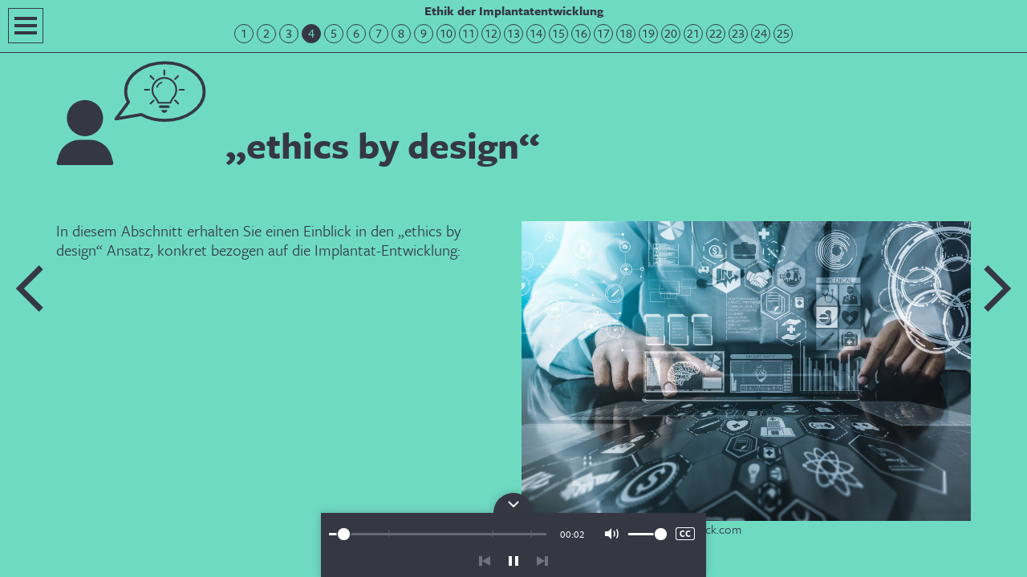

--- FILE ---
content_type: text/html; charset=utf-8
request_url: https://response-elearning.de/ethik-der-implantatentwicklung/04-ethics-by-design?sl=nxt
body_size: 51328
content:
<!doctype html>
<html data-n-head-ssr lang="de" data-n-head="%7B%22lang%22:%7B%22ssr%22:%22de%22%7D%7D">
  <head >
    <title>Ethik der Implantatentwicklung: ethics by design | RESPONSE E-Learning</title><meta data-n-head="ssr" charset="utf-8"><meta data-n-head="ssr" name="viewport" content="width=device-width,initial-scale=1,maximum-scale=1,user-scalable=no"><meta data-n-head="ssr" name="msapplication-TileColor" content="#282784"><meta data-n-head="ssr" name="msapplication-TileImage" content="/favicon/mstile-144x144.png"><meta data-n-head="ssr" name="theme-color" content="#ffffff"><meta data-n-head="ssr" data-hid="charset" charset="utf-8"><meta data-n-head="ssr" data-hid="mobile-web-app-capable" name="mobile-web-app-capable" content="yes"><meta data-n-head="ssr" data-hid="apple-mobile-web-app-title" name="apple-mobile-web-app-title" content="response-platform"><meta data-n-head="ssr" data-hid="generator" name="generator" content="TYPO3 CMS x TYPO3PWA"><meta data-n-head="ssr" data-hid="description" name="description" content=""><meta data-n-head="ssr" data-hid="keywords" name="keywords" content=""><meta data-n-head="ssr" data-hid="abstract" name="abstract" content=""><meta data-n-head="ssr" data-hid="publisher" name="publisher" content="RESPONSE – Partnerschaft für Innovation in der Implantattechnologie"><meta data-n-head="ssr" data-hid="author" name="author" content="RESPONSE – Partnerschaft für Innovation in der Implantattechnologie"><meta data-n-head="ssr" data-hid="og:title" property="og:title" content="Ethik der Implantatentwicklung: ethics by design"><meta data-n-head="ssr" data-hid="og:description" property="og:description" content=""><meta data-n-head="ssr" data-hid="og:site_name" property="og:site_name" content="RESPONSE E-Learning"><meta data-n-head="ssr" data-hid="og:type" property="og:type" content="website"><meta data-n-head="ssr" data-hid="og:url" property="og:url" content="https://response-elearning.de/ethik-der-implantatentwicklung/04-ethics-by-design"><meta data-n-head="ssr" data-hid="og:locale" property="og:locale" content="de_DE"><meta data-n-head="ssr" data-hid="og:image" property="og:image" content="https://response-elearning.de/img/social-media-default-image.png"><meta data-n-head="ssr" data-hid="og:image:width" property="og:image:width" content="1200"><meta data-n-head="ssr" data-hid="og:image:height" property="og:image:height" content="630"><link data-n-head="ssr" data-hid="apple-touch-icon" rel="apple-touch-icon" sizes="180x180" href="/favicon/apple-touch-icon.png"><link data-n-head="ssr" data-hid="shortcut-icon" rel="shortcut icon" href="/favicon/favicon-32x32.png"><link data-n-head="ssr" rel="icon" type="image/png" sizes="32x32" href="/favicon/favicon-32x32.png"><link data-n-head="ssr" rel="icon" type="image/png" sizes="16x16" href="/favicon/favicon-16x16.png"><link data-n-head="ssr" data-hid="manifest" rel="manifest" href="/favicon/site.webmanifest" crossorigin="use-credentials"><link data-n-head="ssr" rel="mask-icon" href="/favicon/safari-pinned-tab.svg" color="#282784"><link data-n-head="ssr" rel="stylesheet" href="https://use.typekit.net/pfq5rmw.css"><link data-n-head="ssr" rel="canonical" href="https://response-elearning.de/ethik-der-implantatentwicklung/04-ethics-by-design"><link rel="preload" href="/_nuxt/c748d0f.js" as="script"><link rel="preload" href="/_nuxt/b562ab7.js" as="script"><link rel="preload" href="/_nuxt/cf959a1.js" as="script"><link rel="preload" href="/_nuxt/50ff488.js" as="script"><link rel="preload" href="/_nuxt/bd916bc.js" as="script"><style data-vue-ssr-id="48c8be38:0 3191d5ad:0">html{-webkit-text-size-adjust:100%}html[focus-within]{scroll-behavior:smooth}html:focus-within{scroll-behavior:smooth}body{-webkit-text-size-adjust:100%;-moz-text-size-adjust:100%;-ms-text-size-adjust:100%;text-size-adjust:100%;position:relative;width:100%;min-height:100vh;text-rendering:optimizeSpeed}*,:after,:before{-webkit-box-sizing:border-box;box-sizing:border-box}a:not([class]){-webkit-text-decoration-skip:ink;text-decoration-skip-ink:auto}a,abbr,acronym,address,applet,article,aside,audio,b,big,blockquote,body,canvas,caption,center,cite,code,dd,del,details,dfn,div,dl,dt,em,embed,fieldset,figcaption,figure,footer,form,h1,h2,h3,h4,h5,h6,header,hgroup,html,i,iframe,img,ins,kbd,label,legend,li,mark,menu,nav,object,ol,output,p,pre,q,ruby,s,samp,section,small,span,strike,strong,sub,summary,sup,table,tbody,td,tfoot,th,thead,time,tr,tt,u,ul,var,video{font-size:100%;font:inherit;margin:0;padding:0;border:0;vertical-align:baseline}:focus{outline:0}article,aside,details,figcaption,figure,footer,header,hgroup,main,menu,nav,section{display:block}ol,ul{list-style:none}blockquote,q{quotes:none}blockquote:after,blockquote:before,q:after,q:before{content:"";content:none}input,input:required{-webkit-box-shadow:none;box-shadow:none}input:-webkit-autofill,input:-webkit-autofill:active,input:-webkit-autofill:focus,input:-webkit-autofill:hover{-webkit-box-shadow:0 0 0 30px #fff inset}input[type=search]::-webkit-search-cancel-button,input[type=search]::-webkit-search-decoration,input[type=search]::-webkit-search-results-button,input[type=search]::-webkit-search-results-decoration{-webkit-appearance:none;-moz-appearance:none}input[type=search]{-webkit-appearance:none;-moz-appearance:none}input:focus{outline:none}audio,canvas,video{display:inline-block;max-width:100%}audio:not([controls]){display:none;height:0}[hidden]{display:none}a:active,a:hover{outline:none}img{max-width:100%;vertical-align:middle}img,picture{display:inline-block}button,input{line-height:normal}button,html input[type=button],input[type=reset],input[type=submit]{-webkit-appearance:button;cursor:pointer;border:0;background:rgba(0,0,0,0)}button[disabled],html input[disabled]{cursor:default}[disabled]{pointer-events:none}input[type=checkbox],input[type=radio]{padding:0}input[type=search]{-webkit-appearance:textfield;-webkit-box-sizing:content-box;box-sizing:content-box}input[type=search]::-webkit-search-cancel-button,input[type=search]::-webkit-search-decoration{-webkit-appearance:none}button::-moz-focus-inner,input::-moz-focus-inner{border:0;padding:0}button{border:0;background:rgba(0,0,0,0)}textarea{overflow:auto;vertical-align:top;resize:vertical}table{border-collapse:collapse;border-spacing:0;text-indent:0}hr{-webkit-box-sizing:content-box;box-sizing:content-box;overflow:visible;background:#000;line-height:0;margin:0;padding:0;page-break-after:always}pre{font-family:monospace,monospace;font-size:100%}a{background-color:rgba(0,0,0,0)}abbr[title]{border-bottom:none;text-decoration:none}code,kbd,pre,samp{font-family:monospace,monospace}small,sub,sup{font-size:75%}sub,sup{line-height:0;position:relative;vertical-align:baseline}sub{bottom:-5px}sup{top:-5px}button,input,optgroup,select,textarea{font-family:inherit;font-size:100%;line-height:1;margin:0;padding:0}button,input{overflow:visible}button,select{text-transform:none}[type=button],[type=reset],[type=submit],button{-webkit-appearance:button}[type=button]::-moz-focus-inner,[type=reset]::-moz-focus-inner,[type=submit]::-moz-focus-inner,button::-moz-focus-inner{border-style:none;padding:0;outline:0}legend{color:inherit;white-space:normal;display:block;border:0;max-width:100%;width:100%}fieldset{min-width:0}body:not(:-moz-handler-blocked) fieldset{display:block}progress{vertical-align:baseline}[type=number]::-webkit-inner-spin-button,[type=number]::-webkit-outer-spin-button{height:auto}[type=search]{-webkit-appearance:textfield;outline-offset:-2px}[type=search]::-webkit-search-decoration{-webkit-appearance:none}::-webkit-file-upload-button{-webkit-appearance:button;font:inherit}summary{display:list-item}template{display:none}@-webkit-keyframes rotating{0%{-webkit-transform:rotate(0);transform:rotate(0)}to{-webkit-transform:rotate(1turn);transform:rotate(1turn)}}@-o-keyframes rotating{0%{-o-transform:rotate(0);transform:rotate(0)}to{-o-transform:rotate(1turn);transform:rotate(1turn)}}.ce-mask-prognosetool.loaded>:not(.ce-header),.ce-mask-puzzle.loaded>:not(.ce-header),.ce-mask-quiz.loaded>:not(.ce-header),.loadedElement>:not(.ce-header){-webkit-transition:opacity .2s ease-out;-o-transition:opacity .2s ease-out;transition:opacity .2s ease-out;opacity:1}.ce-mask-prognosetool.loading,.ce-mask-puzzle.loading,.ce-mask-quiz.loading,.loadingElement{position:relative}.ce-mask-prognosetool.loading>:not(.ce-header),.ce-mask-puzzle.loading>:not(.ce-header),.ce-mask-quiz.loading>:not(.ce-header),.loadingElement>:not(.ce-header){-webkit-transition:opacity .2s ease-out;-o-transition:opacity .2s ease-out;transition:opacity .2s ease-out;opacity:0}.ce-mask-prognosetool.loading:before,.ce-mask-puzzle.loading:before,.ce-mask-quiz.loading:before,.loadingElement:before{content:" ";-webkit-animation:rotating 1.5s linear infinite;-o-animation:rotating 1.5s linear infinite;animation:rotating 1.5s linear infinite;position:absolute;background-image:url([data-uri]);-webkit-background-size:100% 100%;background-size:100%;background-position:50%;background-repeat:no-repeat;width:40px;height:40px;left:50%;top:50%;margin:-20px 0 0 -20px;overflow:hidden}.ce-mask-prognosetool.loading:after,.ce-mask-puzzle.loading:after,.ce-mask-quiz.loading:after,.loadingElement:after{content:" ";top:0;bottom:0;left:0;right:0;width:auto;height:auto;text-align:center;position:absolute;z-index:1}.hasPagecolor .ce-mask-prognosetool.loading:before,.hasPagecolor .ce-mask-puzzle.loading:before,.hasPagecolor .ce-mask-quiz.loading:before,.hasPagecolor .loadingElement:before{background-image:url([data-uri])}.darkpage .ce-mask-prognosetool.loading:before,.darkpage .ce-mask-puzzle.loading:before,.darkpage .ce-mask-quiz.loading:before,.darkpage .loadingElement:before{background-image:url([data-uri])}*{-webkit-box-sizing:border-box;box-sizing:border-box;-webkit-user-select:none;-moz-user-select:none;-ms-user-select:none;user-select:none;text-rendering:optimizelegibility;-webkit-touch-callout:none;-webkit-tap-highlight-color:rgba(0,0,0,0);-webkit-tap-highlight-color:transparent}#app,body,html{height:100%;height:100vh}body{font-family:"freight-sans-pro",sans-serif;font-size:16px;line-height:20px;font-weight:400;font-style:normal;color:#353843;background-color:#fff;-webkit-font-smoothing:antialiased;-moz-osx-font-smoothing:grayscale}@media (min-width:768px){body{font-size:20px;line-height:24px}}b,strong{font-weight:600}em,i{font-style:italic}.audiotracks .tracklistNav .slidesCurrentTrackmarker,.bulletNavigation .currentSlideNumber,.ce-gallery.ce-gallery--caption-below .ce-gallery__item figcaption,.ce-mask-ia-graphics .iaGraphicsContainer .captionsContainer .imageCaption,.small{font-size:12px;line-height:16px}@media (min-width:768px){.audiotracks .tracklistNav .slidesCurrentTrackmarker,.bulletNavigation .currentSlideNumber,.ce-gallery.ce-gallery--caption-below .ce-gallery__item figcaption,.ce-mask-ia-graphics .iaGraphicsContainer .captionsContainer .imageCaption,.small{font-size:16px;line-height:20px}}.audiotracks .tracklistNav .slidesCurrentTrackmarker b,.audiotracks .tracklistNav .slidesCurrentTrackmarker strong,.bulletNavigation .currentSlideNumber b,.bulletNavigation .currentSlideNumber strong,.ce-gallery.ce-gallery--caption-below .ce-gallery__item figcaption b,.ce-gallery.ce-gallery--caption-below .ce-gallery__item figcaption strong,.ce-mask-ia-graphics .iaGraphicsContainer .captionsContainer .imageCaption b,.ce-mask-ia-graphics .iaGraphicsContainer .captionsContainer .imageCaption strong,.small b,.small strong{font-weight:700}.large{font-size:24px;line-height:28px;font-weight:300}@media (min-width:768px){.large{font-size:32px;line-height:36px}}.large b,.large strong{font-weight:700}.center,.text-center{text-align:center}.right,.text-right{text-align:right}.justify,.text-justify{text-align:justify}ol,p,ul{margin-bottom:.75rem;-webkit-hyphens:auto;-moz-hyphens:auto;-ms-hyphens:auto;hyphens:auto}.audiotracks .tracklistNav ol.slidesCurrentTrackmarker,.audiotracks .tracklistNav p.slidesCurrentTrackmarker,.audiotracks .tracklistNav ul.slidesCurrentTrackmarker,.bulletNavigation ol.currentSlideNumber,.bulletNavigation p.currentSlideNumber,.bulletNavigation ul.currentSlideNumber,.ce-mask-ia-graphics .iaGraphicsContainer .captionsContainer ol.imageCaption,.ce-mask-ia-graphics .iaGraphicsContainer .captionsContainer p.imageCaption,.ce-mask-ia-graphics .iaGraphicsContainer .captionsContainer ul.imageCaption,ol.small,p.small,ul.small{margin-bottom:.5rem}.h1-style,h1{font-weight:700;color:#282784;-webkit-hyphens:auto;-moz-hyphens:auto;-ms-hyphens:auto;hyphens:auto;font-size:36px;line-height:40px}@media (min-width:768px){.h1-style,h1{font-size:48px;line-height:50px}}.h1-style b,.h1-style strong,.h2-style b,.h2-style strong,.h3-style b,.h3-style strong,.h4-style b,.h4-style strong,.h5-style b,.h5-style strong,.h6-style b,.h6-style strong,h1 b,h1 strong,h2 b,h2 strong,h3 b,h3 strong,h4 b,h4 strong,h5 b,h5 strong,h6 b,h6 strong{font-weight:700}.h2-style,h2{font-weight:300;color:#282784;-webkit-hyphens:auto;-moz-hyphens:auto;-ms-hyphens:auto;hyphens:auto;font-size:36px;line-height:40px}@media (min-width:768px){.h2-style,h2{font-size:48px;line-height:50px}}.h3-style,h3{font-weight:700;color:#282784;-webkit-hyphens:auto;-moz-hyphens:auto;-ms-hyphens:auto;hyphens:auto;font-size:20px;line-height:24px}@media (min-width:768px){.h3-style,h3{font-size:32px;line-height:36px}}.h4-style,h4{font-weight:300;color:#282784;-webkit-hyphens:auto;-moz-hyphens:auto;-ms-hyphens:auto;hyphens:auto;font-size:20px;line-height:24px}@media (min-width:768px){.h4-style,h4{font-size:32px;line-height:36px}}.h5-style,h5{font-weight:700;color:#282784;-webkit-hyphens:auto;-moz-hyphens:auto;-ms-hyphens:auto;hyphens:auto;font-size:16px;line-height:20px}@media (min-width:768px){.h5-style,h5{font-size:20px;line-height:24px}}.h6-style,h6{font-weight:400;color:#282784;-webkit-hyphens:auto;-moz-hyphens:auto;-ms-hyphens:auto;hyphens:auto;font-size:16px;line-height:20px}@media (min-width:768px){.h6-style,h6{font-size:20px;line-height:24px}}a{text-decoration:underline}a,a:link,a:visited{color:#282784}a:active,a:hover{color:#282784;text-decoration:none}a.router-link-active{font-weight:700}a.button{display:inline-block;text-decoration:none;border-radius:2px;margin:1px 2px;padding:2px 10px 3px;font-size:12px;line-height:16px;color:#fff;-webkit-transition:background-color .1s ease-out;-o-transition:background-color .1s ease-out;transition:background-color .1s ease-out;background-color:#282784}@media (min-width:768px){a.button{font-size:16px;line-height:20px}}a.button:active,a.button:hover,a.button:link,a.button:visited{text-decoration:none;color:#fff}a.button:active,a.button:hover{background-color:#53529d}.large a.button,a.button.large{margin:1px 3px;padding:3px 12px 5px;border-radius:3px;font-size:16px;line-height:20px}@media (min-width:768px){.large a.button,a.button.large{font-size:24px;line-height:28px}}.audiotracks .tracklistNav .slidesCurrentTrackmarker a.button,.audiotracks .tracklistNav a.button.slidesCurrentTrackmarker,.bulletNavigation .currentSlideNumber a.button,.bulletNavigation a.button.currentSlideNumber,.ce-gallery.ce-gallery--caption-below .ce-gallery__item figcaption a.button,.ce-mask-ia-graphics .iaGraphicsContainer .captionsContainer .imageCaption a.button,.ce-mask-ia-graphics .iaGraphicsContainer .captionsContainer a.button.imageCaption,.small a.button,a.button.small{margin:1px 2px;padding:1px 7px 2px;border-radius:2px;font-size:12px;line-height:13px}@media (min-width:768px){.audiotracks .tracklistNav .slidesCurrentTrackmarker a.button,.audiotracks .tracklistNav a.button.slidesCurrentTrackmarker,.bulletNavigation .currentSlideNumber a.button,.bulletNavigation a.button.currentSlideNumber,.ce-gallery.ce-gallery--caption-below .ce-gallery__item figcaption a.button,.ce-mask-ia-graphics .iaGraphicsContainer .captionsContainer .imageCaption a.button,.ce-mask-ia-graphics .iaGraphicsContainer .captionsContainer a.button.imageCaption,.small a.button,a.button.small{font-size:15px;line-height:17px}}img{height:auto}hr,img{width:100%}hr{display:block;height:1px;margin:20px 0;background-color:rgba(0,0,0,0);border:0;border-bottom:1px solid #282784}hr.dotted{border-bottom-style:dotted}hr.dashed{border-bottom-style:dashed}hr.spacer{border-bottom:0}@font-face{font-family:"element-icons";src:url(/_nuxt/fonts/element-icons.313f7da.woff) format("woff"),url(/_nuxt/fonts/element-icons.4520188.ttf) format("truetype");font-weight:400;font-display:"auto";font-style:normal}[class*=" el-icon-"],[class^=el-icon-]{font-family:"element-icons"!important;speak:none;font-style:normal;font-weight:400;-webkit-font-feature-settings:normal;font-feature-settings:normal;font-variant:normal;text-transform:none;line-height:1;vertical-align:baseline;display:inline-block;-webkit-font-smoothing:antialiased;-moz-osx-font-smoothing:grayscale}.el-icon-ice-cream-round:before{content:"\e6a0"}.el-icon-ice-cream-square:before{content:"\e6a3"}.el-icon-lollipop:before{content:"\e6a4"}.el-icon-potato-strips:before{content:"\e6a5"}.el-icon-milk-tea:before{content:"\e6a6"}.el-icon-ice-drink:before{content:"\e6a7"}.el-icon-ice-tea:before{content:"\e6a9"}.el-icon-coffee:before{content:"\e6aa"}.el-icon-orange:before{content:"\e6ab"}.el-icon-pear:before{content:"\e6ac"}.el-icon-apple:before{content:"\e6ad"}.el-icon-cherry:before{content:"\e6ae"}.el-icon-watermelon:before{content:"\e6af"}.el-icon-grape:before{content:"\e6b0"}.el-icon-refrigerator:before{content:"\e6b1"}.el-icon-goblet-square-full:before{content:"\e6b2"}.el-icon-goblet-square:before{content:"\e6b3"}.el-icon-goblet-full:before{content:"\e6b4"}.el-icon-goblet:before{content:"\e6b5"}.el-icon-cold-drink:before{content:"\e6b6"}.el-icon-coffee-cup:before{content:"\e6b8"}.el-icon-water-cup:before{content:"\e6b9"}.el-icon-hot-water:before{content:"\e6ba"}.el-icon-ice-cream:before{content:"\e6bb"}.el-icon-dessert:before{content:"\e6bc"}.el-icon-sugar:before{content:"\e6bd"}.el-icon-tableware:before{content:"\e6be"}.el-icon-burger:before{content:"\e6bf"}.el-icon-knife-fork:before{content:"\e6c1"}.el-icon-fork-spoon:before{content:"\e6c2"}.el-icon-chicken:before{content:"\e6c3"}.el-icon-food:before{content:"\e6c4"}.el-icon-dish-1:before{content:"\e6c5"}.el-icon-dish:before{content:"\e6c6"}.el-icon-moon-night:before{content:"\e6ee"}.el-icon-moon:before{content:"\e6f0"}.el-icon-cloudy-and-sunny:before{content:"\e6f1"}.el-icon-partly-cloudy:before{content:"\e6f2"}.el-icon-cloudy:before{content:"\e6f3"}.el-icon-sunny:before{content:"\e6f6"}.el-icon-sunset:before{content:"\e6f7"}.el-icon-sunrise-1:before{content:"\e6f8"}.el-icon-sunrise:before{content:"\e6f9"}.el-icon-heavy-rain:before{content:"\e6fa"}.el-icon-lightning:before{content:"\e6fb"}.el-icon-light-rain:before{content:"\e6fc"}.el-icon-wind-power:before{content:"\e6fd"}.el-icon-baseball:before{content:"\e712"}.el-icon-soccer:before{content:"\e713"}.el-icon-football:before{content:"\e715"}.el-icon-basketball:before{content:"\e716"}.el-icon-ship:before{content:"\e73f"}.el-icon-truck:before{content:"\e740"}.el-icon-bicycle:before{content:"\e741"}.el-icon-mobile-phone:before{content:"\e6d3"}.el-icon-service:before{content:"\e6d4"}.el-icon-key:before{content:"\e6e2"}.el-icon-unlock:before{content:"\e6e4"}.el-icon-lock:before{content:"\e6e5"}.el-icon-watch:before{content:"\e6fe"}.el-icon-watch-1:before{content:"\e6ff"}.el-icon-timer:before{content:"\e702"}.el-icon-alarm-clock:before{content:"\e703"}.el-icon-map-location:before{content:"\e704"}.el-icon-delete-location:before{content:"\e705"}.el-icon-add-location:before{content:"\e706"}.el-icon-location-information:before{content:"\e707"}.el-icon-location-outline:before{content:"\e708"}.el-icon-location:before{content:"\e79e"}.el-icon-place:before{content:"\e709"}.el-icon-discover:before{content:"\e70a"}.el-icon-first-aid-kit:before{content:"\e70b"}.el-icon-trophy-1:before{content:"\e70c"}.el-icon-trophy:before{content:"\e70d"}.el-icon-medal:before{content:"\e70e"}.el-icon-medal-1:before{content:"\e70f"}.el-icon-stopwatch:before{content:"\e710"}.el-icon-mic:before{content:"\e711"}.el-icon-copy-document:before{content:"\e718"}.el-icon-full-screen:before{content:"\e719"}.el-icon-switch-button:before{content:"\e71b"}.el-icon-aim:before{content:"\e71c"}.el-icon-crop:before{content:"\e71d"}.el-icon-odometer:before{content:"\e71e"}.el-icon-time:before{content:"\e71f"}.el-icon-bangzhu:before{content:"\e724"}.el-icon-close-notification:before{content:"\e726"}.el-icon-microphone:before{content:"\e727"}.el-icon-turn-off-microphone:before{content:"\e728"}.el-icon-position:before{content:"\e729"}.el-icon-postcard:before{content:"\e72a"}.el-icon-message:before{content:"\e72b"}.el-icon-chat-line-square:before{content:"\e72d"}.el-icon-chat-dot-square:before{content:"\e72e"}.el-icon-chat-dot-round:before{content:"\e72f"}.el-icon-chat-square:before{content:"\e730"}.el-icon-chat-line-round:before{content:"\e731"}.el-icon-chat-round:before{content:"\e732"}.el-icon-set-up:before{content:"\e733"}.el-icon-turn-off:before{content:"\e734"}.el-icon-open:before{content:"\e735"}.el-icon-connection:before{content:"\e736"}.el-icon-link:before{content:"\e737"}.el-icon-cpu:before{content:"\e738"}.el-icon-thumb:before{content:"\e739"}.el-icon-female:before{content:"\e73a"}.el-icon-male:before{content:"\e73b"}.el-icon-guide:before{content:"\e73c"}.el-icon-news:before{content:"\e73e"}.el-icon-price-tag:before{content:"\e744"}.el-icon-discount:before{content:"\e745"}.el-icon-wallet:before{content:"\e747"}.el-icon-coin:before{content:"\e748"}.el-icon-money:before{content:"\e749"}.el-icon-bank-card:before{content:"\e74a"}.el-icon-box:before{content:"\e74b"}.el-icon-present:before{content:"\e74c"}.el-icon-sell:before{content:"\e6d5"}.el-icon-sold-out:before{content:"\e6d6"}.el-icon-shopping-bag-2:before{content:"\e74d"}.el-icon-shopping-bag-1:before{content:"\e74e"}.el-icon-shopping-cart-2:before{content:"\e74f"}.el-icon-shopping-cart-1:before{content:"\e750"}.el-icon-shopping-cart-full:before{content:"\e751"}.el-icon-smoking:before{content:"\e752"}.el-icon-no-smoking:before{content:"\e753"}.el-icon-house:before{content:"\e754"}.el-icon-table-lamp:before{content:"\e755"}.el-icon-school:before{content:"\e756"}.el-icon-office-building:before{content:"\e757"}.el-icon-toilet-paper:before{content:"\e758"}.el-icon-notebook-2:before{content:"\e759"}.el-icon-notebook-1:before{content:"\e75a"}.el-icon-files:before{content:"\e75b"}.el-icon-collection:before{content:"\e75c"}.el-icon-receiving:before{content:"\e75d"}.el-icon-suitcase-1:before{content:"\e760"}.el-icon-suitcase:before{content:"\e761"}.el-icon-film:before{content:"\e763"}.el-icon-collection-tag:before{content:"\e765"}.el-icon-data-analysis:before{content:"\e766"}.el-icon-pie-chart:before{content:"\e767"}.el-icon-data-board:before{content:"\e768"}.el-icon-data-line:before{content:"\e76d"}.el-icon-reading:before{content:"\e769"}.el-icon-magic-stick:before{content:"\e76a"}.el-icon-coordinate:before{content:"\e76b"}.el-icon-mouse:before{content:"\e76c"}.el-icon-brush:before{content:"\e76e"}.el-icon-headset:before{content:"\e76f"}.el-icon-umbrella:before{content:"\e770"}.el-icon-scissors:before{content:"\e771"}.el-icon-mobile:before{content:"\e773"}.el-icon-attract:before{content:"\e774"}.el-icon-monitor:before{content:"\e775"}.el-icon-search:before{content:"\e778"}.el-icon-takeaway-box:before{content:"\e77a"}.el-icon-paperclip:before{content:"\e77d"}.el-icon-printer:before{content:"\e77e"}.el-icon-document-add:before{content:"\e782"}.el-icon-document:before{content:"\e785"}.el-icon-document-checked:before{content:"\e786"}.el-icon-document-copy:before{content:"\e787"}.el-icon-document-delete:before{content:"\e788"}.el-icon-document-remove:before{content:"\e789"}.el-icon-tickets:before{content:"\e78b"}.el-icon-folder-checked:before{content:"\e77f"}.el-icon-folder-delete:before{content:"\e780"}.el-icon-folder-remove:before{content:"\e781"}.el-icon-folder-add:before{content:"\e783"}.el-icon-folder-opened:before{content:"\e784"}.el-icon-folder:before{content:"\e78a"}.el-icon-edit-outline:before{content:"\e764"}.el-icon-edit:before{content:"\e78c"}.el-icon-date:before{content:"\e78e"}.el-icon-c-scale-to-original:before{content:"\e7c6"}.el-icon-view:before{content:"\e6ce"}.el-icon-loading:before{content:"\e6cf"}.el-icon-rank:before{content:"\e6d1"}.el-icon-sort-down:before{content:"\e7c4"}.el-icon-sort-up:before{content:"\e7c5"}.el-icon-sort:before{content:"\e6d2"}.el-icon-finished:before{content:"\e6cd"}.el-icon-refresh-left:before{content:"\e6c7"}.el-icon-refresh-right:before{content:"\e6c8"}.el-icon-refresh:before{content:"\e6d0"}.el-icon-video-play:before{content:"\e7c0"}.el-icon-video-pause:before{content:"\e7c1"}.el-icon-d-arrow-right:before{content:"\e6dc"}.el-icon-d-arrow-left:before{content:"\e6dd"}.el-icon-arrow-up:before{content:"\e6e1"}.el-icon-arrow-down:before{content:"\e6df"}.el-icon-arrow-right:before{content:"\e6e0"}.el-icon-arrow-left:before{content:"\e6de"}.el-icon-top-right:before{content:"\e6e7"}.el-icon-top-left:before{content:"\e6e8"}.el-icon-top:before{content:"\e6e6"}.el-icon-bottom:before{content:"\e6eb"}.el-icon-right:before{content:"\e6e9"}.el-icon-back:before{content:"\e6ea"}.el-icon-bottom-right:before{content:"\e6ec"}.el-icon-bottom-left:before{content:"\e6ed"}.el-icon-caret-top:before{content:"\e78f"}.el-icon-caret-bottom:before{content:"\e790"}.el-icon-caret-right:before{content:"\e791"}.el-icon-caret-left:before{content:"\e792"}.el-icon-d-caret:before{content:"\e79a"}.el-icon-share:before{content:"\e793"}.el-icon-menu:before{content:"\e798"}.el-icon-s-grid:before{content:"\e7a6"}.el-icon-s-check:before{content:"\e7a7"}.el-icon-s-data:before{content:"\e7a8"}.el-icon-s-opportunity:before{content:"\e7aa"}.el-icon-s-custom:before{content:"\e7ab"}.el-icon-s-claim:before{content:"\e7ad"}.el-icon-s-finance:before{content:"\e7ae"}.el-icon-s-comment:before{content:"\e7af"}.el-icon-s-flag:before{content:"\e7b0"}.el-icon-s-marketing:before{content:"\e7b1"}.el-icon-s-shop:before{content:"\e7b4"}.el-icon-s-open:before{content:"\e7b5"}.el-icon-s-management:before{content:"\e7b6"}.el-icon-s-ticket:before{content:"\e7b7"}.el-icon-s-release:before{content:"\e7b8"}.el-icon-s-home:before{content:"\e7b9"}.el-icon-s-promotion:before{content:"\e7ba"}.el-icon-s-operation:before{content:"\e7bb"}.el-icon-s-unfold:before{content:"\e7bc"}.el-icon-s-fold:before{content:"\e7a9"}.el-icon-s-platform:before{content:"\e7bd"}.el-icon-s-order:before{content:"\e7be"}.el-icon-s-cooperation:before{content:"\e7bf"}.el-icon-bell:before{content:"\e725"}.el-icon-message-solid:before{content:"\e799"}.el-icon-video-camera:before{content:"\e772"}.el-icon-video-camera-solid:before{content:"\e796"}.el-icon-camera:before{content:"\e779"}.el-icon-camera-solid:before{content:"\e79b"}.el-icon-download:before{content:"\e77c"}.el-icon-upload2:before{content:"\e77b"}.el-icon-upload:before{content:"\e7c3"}.el-icon-picture-outline-round:before{content:"\e75f"}.el-icon-picture-outline:before{content:"\e75e"}.el-icon-picture:before{content:"\e79f"}.el-icon-close:before{content:"\e6db"}.el-icon-check:before{content:"\e6da"}.el-icon-plus:before{content:"\e6d9"}.el-icon-minus:before{content:"\e6d8"}.el-icon-help:before{content:"\e73d"}.el-icon-s-help:before{content:"\e7b3"}.el-icon-circle-close:before{content:"\e78d"}.el-icon-circle-check:before{content:"\e720"}.el-icon-circle-plus-outline:before{content:"\e723"}.el-icon-remove-outline:before{content:"\e722"}.el-icon-zoom-out:before{content:"\e776"}.el-icon-zoom-in:before{content:"\e777"}.el-icon-error:before{content:"\e79d"}.el-icon-success:before{content:"\e79c"}.el-icon-circle-plus:before{content:"\e7a0"}.el-icon-remove:before{content:"\e7a2"}.el-icon-info:before{content:"\e7a1"}.el-icon-question:before{content:"\e7a4"}.el-icon-warning-outline:before{content:"\e6c9"}.el-icon-warning:before{content:"\e7a3"}.el-icon-goods:before{content:"\e7c2"}.el-icon-s-goods:before{content:"\e7b2"}.el-icon-star-off:before{content:"\e717"}.el-icon-star-on:before{content:"\e797"}.el-icon-more-outline:before{content:"\e6cc"}.el-icon-more:before{content:"\e794"}.el-icon-phone-outline:before{content:"\e6cb"}.el-icon-phone:before{content:"\e795"}.el-icon-user:before{content:"\e6e3"}.el-icon-user-solid:before{content:"\e7a5"}.el-icon-setting:before{content:"\e6ca"}.el-icon-s-tools:before{content:"\e7ac"}.el-icon-delete:before{content:"\e6d7"}.el-icon-delete-solid:before{content:"\e7c9"}.el-icon-eleme:before{content:"\e7c7"}.el-icon-platform-eleme:before{content:"\e7ca"}.el-icon-loading{-webkit-animation:rotating 2s linear infinite;-o-animation:rotating 2s linear infinite;animation:rotating 2s linear infinite}.el-icon--right{margin-left:5px}.el-icon--left{margin-right:5px}@keyframes rotating{0%{-webkit-transform:rotate(0deg);-o-transform:rotate(0deg);transform:rotate(0deg)}to{-webkit-transform:rotate(1turn);-o-transform:rotate(1turn);transform:rotate(1turn)}}@-webkit-keyframes v-modal-in{0%{opacity:0}}@-o-keyframes v-modal-in{0%{opacity:0}}@-webkit-keyframes v-modal-out{to{opacity:0}}@-o-keyframes v-modal-out{to{opacity:0}}.el-dialog{position:relative;margin:0 auto 50px;background:#fff;border-radius:1px;-webkit-box-shadow:0 1px 3px rgba(0,0,0,.3);box-shadow:0 1px 3px rgba(0,0,0,.3);-webkit-box-sizing:border-box;box-sizing:border-box;width:50%}.el-dialog.is-fullscreen{width:100%;margin-top:0;margin-bottom:0;height:100%;overflow:auto}.el-dialog__wrapper{position:fixed;top:0;right:0;bottom:0;left:0;overflow:auto;margin:0}.el-dialog__header{padding:20px 20px 10px}.el-dialog__headerbtn{position:absolute;top:20px;right:20px;padding:0;background:rgba(0,0,0,0);border:none;outline:none;cursor:pointer;font-size:16px}.el-dialog__headerbtn .el-dialog__close{color:#999}.el-dialog__headerbtn:focus .el-dialog__close,.el-dialog__headerbtn:hover .el-dialog__close{color:#282784}.el-dialog__title{line-height:24px;font-size:18px;color:#000}.el-dialog__body{padding:30px 20px;color:#4f5159;font-size:14px;word-break:break-all}.el-dialog__footer{padding:10px 20px 20px;text-align:right;-webkit-box-sizing:border-box;box-sizing:border-box}.el-dialog--center{text-align:center}.el-dialog--center .el-dialog__body{text-align:left;text-align:initial;padding:25px 25px 30px}.el-dialog--center .el-dialog__footer{text-align:inherit}.dialog-fade-enter-active{-webkit-animation:dialog-fade-in .3s;-o-animation:dialog-fade-in .3s;animation:dialog-fade-in .3s}.dialog-fade-leave-active{-webkit-animation:dialog-fade-out .3s;-o-animation:dialog-fade-out .3s;animation:dialog-fade-out .3s}@-webkit-keyframes dialog-fade-in{0%{-webkit-transform:translate3d(0,-20px,0);transform:translate3d(0,-20px,0);opacity:0}to{-webkit-transform:translateZ(0);transform:translateZ(0);opacity:1}}@-o-keyframes dialog-fade-in{0%{transform:translate3d(0,-20px,0);opacity:0}to{transform:translateZ(0);opacity:1}}@keyframes dialog-fade-in{0%{-webkit-transform:translate3d(0,-20px,0);transform:translate3d(0,-20px,0);opacity:0}to{-webkit-transform:translateZ(0);transform:translateZ(0);opacity:1}}@-webkit-keyframes dialog-fade-out{0%{-webkit-transform:translateZ(0);transform:translateZ(0);opacity:1}to{-webkit-transform:translate3d(0,-20px,0);transform:translate3d(0,-20px,0);opacity:0}}@-o-keyframes dialog-fade-out{0%{transform:translateZ(0);opacity:1}to{transform:translate3d(0,-20px,0);opacity:0}}@keyframes dialog-fade-out{0%{-webkit-transform:translateZ(0);transform:translateZ(0);opacity:1}to{-webkit-transform:translate3d(0,-20px,0);transform:translate3d(0,-20px,0);opacity:0}}.el-radio{color:#4f5159;font-weight:500;line-height:1;position:relative;cursor:pointer;display:inline-block;white-space:nowrap;outline:none;font-size:14px;margin-right:30px;-moz-user-select:none;-webkit-user-select:none;-ms-user-select:none}.el-radio.is-bordered{padding:12px 20px 0 10px;border-radius:3px;border:1px solid #c6c7cd;-webkit-box-sizing:border-box;box-sizing:border-box;height:40px}.el-radio.is-bordered.is-checked{border-color:#282784}.el-radio.is-bordered.is-disabled{cursor:not-allowed;border-color:#edeef2}.el-radio.is-bordered+.el-radio.is-bordered{margin-left:10px}.el-radio--medium.is-bordered{padding:10px 20px 0 10px;border-radius:3px;height:36px}.el-radio--medium.is-bordered .el-radio__label{font-size:14px}.el-radio--medium.is-bordered .el-radio__inner{height:14px;width:14px}.el-radio--small.is-bordered{padding:8px 15px 0 10px;border-radius:2px;height:32px}.el-radio--small.is-bordered .el-radio__label{font-size:12px}.el-radio--small.is-bordered .el-radio__inner{height:12px;width:12px}.el-radio--mini.is-bordered{padding:6px 15px 0 10px;border-radius:2px;height:28px}.el-radio--mini.is-bordered .el-radio__label{font-size:12px}.el-radio--mini.is-bordered .el-radio__inner{height:12px;width:12px}.el-radio:last-child{margin-right:0}.el-radio__input{white-space:nowrap;cursor:pointer;outline:none;display:inline-block;line-height:1;position:relative;vertical-align:middle}.el-radio__input.is-disabled .el-radio__inner{background-color:#fff;border-color:#dfe0e5;cursor:not-allowed}.el-radio__input.is-disabled .el-radio__inner:after{cursor:not-allowed;background-color:#fff}.el-radio__input.is-disabled .el-radio__inner+.el-radio__label{cursor:not-allowed}.el-radio__input.is-disabled.is-checked .el-radio__inner{background-color:#fff;border-color:#dfe0e5}.el-radio__input.is-disabled.is-checked .el-radio__inner:after{background-color:#adaeb2}.el-radio__input.is-disabled+span.el-radio__label{color:#adaeb2;cursor:not-allowed}.el-radio__input.is-checked .el-radio__inner{border-color:#282784;background:#282784}.el-radio__input.is-checked .el-radio__inner:after{-webkit-transform:translate(-50%,-50%) scale(1);-ms-transform:translate(-50%,-50%) scale(1);-o-transform:translate(-50%,-50%) scale(1);transform:translate(-50%,-50%) scale(1)}.el-radio__input.is-checked+.el-radio__label{color:#282784}.el-radio__input.is-focus .el-radio__inner{border-color:#282784}.el-radio__inner{border:1px solid #c6c7cd;border-radius:100%;width:14px;height:14px;background-color:#fff;position:relative;cursor:pointer;display:inline-block;-webkit-box-sizing:border-box;box-sizing:border-box}.el-radio__inner:hover{border-color:#282784}.el-radio__inner:after{width:4px;height:4px;border-radius:100%;background-color:#fff;content:"";position:absolute;left:50%;top:50%;-webkit-transform:translate(-50%,-50%) scale(0);-ms-transform:translate(-50%,-50%) scale(0);-o-transform:translate(-50%,-50%) scale(0);transform:translate(-50%,-50%) scale(0);-webkit-transition:-webkit-transform .15s ease-in;transition:-webkit-transform .15s ease-in;-o-transition:-o-transform .15s ease-in;transition:transform .15s ease-in;transition:transform .15s ease-in,-webkit-transform .15s ease-in,-o-transform .15s ease-in}.el-radio__original{opacity:0;outline:none;position:absolute;z-index:-1;top:0;left:0;right:0;bottom:0;margin:0}.el-radio:focus:not(.is-focus):not(:active):not(.is-disabled) .el-radio__inner{-webkit-box-shadow:0 0 2px 2px #282784;box-shadow:0 0 2px 2px #282784}.el-radio__label{font-size:14px;padding-left:10px}.el-radio-group{display:inline-block;line-height:1;vertical-align:middle;font-size:0}.el-checkbox{color:#4f5159;font-weight:500;font-size:14px;position:relative;cursor:pointer;display:inline-block;white-space:nowrap;-webkit-user-select:none;-moz-user-select:none;-ms-user-select:none;user-select:none;margin-right:30px}.el-checkbox.is-bordered{padding:9px 20px 9px 10px;border-radius:3px;border:1px solid #c6c7cd;-webkit-box-sizing:border-box;box-sizing:border-box;line-height:normal;height:40px}.el-checkbox.is-bordered.is-checked{border-color:#282784}.el-checkbox.is-bordered.is-disabled{border-color:#edeef2;cursor:not-allowed}.el-checkbox.is-bordered+.el-checkbox.is-bordered{margin-left:10px}.el-checkbox.is-bordered.el-checkbox--medium{padding:7px 20px 7px 10px;border-radius:3px;height:36px}.el-checkbox.is-bordered.el-checkbox--medium .el-checkbox__label{line-height:17px;font-size:14px}.el-checkbox.is-bordered.el-checkbox--medium .el-checkbox__inner{height:14px;width:14px}.el-checkbox.is-bordered.el-checkbox--small{padding:5px 15px 5px 10px;border-radius:2px;height:32px}.el-checkbox.is-bordered.el-checkbox--small .el-checkbox__label{line-height:15px;font-size:12px}.el-checkbox.is-bordered.el-checkbox--small .el-checkbox__inner{height:12px;width:12px}.el-checkbox.is-bordered.el-checkbox--small .el-checkbox__inner:after{height:6px;width:2px}.el-checkbox.is-bordered.el-checkbox--mini{padding:3px 15px 3px 10px;border-radius:2px;height:28px}.el-checkbox.is-bordered.el-checkbox--mini .el-checkbox__label{line-height:12px;font-size:12px}.el-checkbox.is-bordered.el-checkbox--mini .el-checkbox__inner{height:12px;width:12px}.el-checkbox.is-bordered.el-checkbox--mini .el-checkbox__inner:after{height:6px;width:2px}.el-checkbox__input{white-space:nowrap;cursor:pointer;outline:none;display:inline-block;line-height:1;position:relative;vertical-align:middle}.el-checkbox__input.is-disabled .el-checkbox__inner{background-color:#edf2fc;border-color:#c6c7cd;cursor:not-allowed}.el-checkbox__input.is-disabled .el-checkbox__inner:after{cursor:not-allowed;border-color:#adaeb2}.el-checkbox__input.is-disabled .el-checkbox__inner+.el-checkbox__label{cursor:not-allowed}.el-checkbox__input.is-disabled.is-checked .el-checkbox__inner{background-color:#fff;border-color:#c6c7cd}.el-checkbox__input.is-disabled.is-checked .el-checkbox__inner:after{border-color:#adaeb2}.el-checkbox__input.is-disabled.is-indeterminate .el-checkbox__inner{background-color:#fff;border-color:#c6c7cd}.el-checkbox__input.is-disabled.is-indeterminate .el-checkbox__inner:before{background-color:#adaeb2;border-color:#adaeb2}.el-checkbox__input.is-disabled+span.el-checkbox__label{color:#adaeb2;cursor:not-allowed}.el-checkbox__input.is-checked .el-checkbox__inner{background-color:#282784;border-color:#282784}.el-checkbox__input.is-checked .el-checkbox__inner:after{-webkit-transform:rotate(45deg) scaleY(1);-ms-transform:rotate(45deg) scaleY(1);-o-transform:rotate(45deg) scaleY(1);transform:rotate(45deg) scaleY(1)}.el-checkbox__input.is-checked+.el-checkbox__label{color:#282784}.el-checkbox__input.is-focus .el-checkbox__inner{border-color:#282784}.el-checkbox__input.is-indeterminate .el-checkbox__inner{background-color:#282784;border-color:#282784}.el-checkbox__input.is-indeterminate .el-checkbox__inner:before{content:"";position:absolute;display:block;background-color:#fff;height:2px;-webkit-transform:scale(.5);-ms-transform:scale(.5);-o-transform:scale(.5);transform:scale(.5);left:0;right:0;top:5px}.el-checkbox__input.is-indeterminate .el-checkbox__inner:after{display:none}.el-checkbox__inner{display:inline-block;position:relative;border:1px solid #c6c7cd;border-radius:1px;-webkit-box-sizing:border-box;box-sizing:border-box;width:14px;height:14px;background-color:#fff;z-index:1;-webkit-transition:border-color .25s cubic-bezier(.71,-.46,.29,1.46),background-color .25s cubic-bezier(.71,-.46,.29,1.46);-o-transition:border-color .25s cubic-bezier(.71,-.46,.29,1.46),background-color .25s cubic-bezier(.71,-.46,.29,1.46);transition:border-color .25s cubic-bezier(.71,-.46,.29,1.46),background-color .25s cubic-bezier(.71,-.46,.29,1.46)}.el-checkbox__inner:hover{border-color:#282784}.el-checkbox__inner:after{-webkit-box-sizing:content-box;box-sizing:content-box;content:"";border:1px solid #fff;border-left:0;border-top:0;height:7px;left:4px;position:absolute;top:1px;-webkit-transform:rotate(45deg) scaleY(0);-ms-transform:rotate(45deg) scaleY(0);-o-transform:rotate(45deg) scaleY(0);transform:rotate(45deg) scaleY(0);width:3px;-webkit-transition:-webkit-transform .15s ease-in .05s;transition:-webkit-transform .15s ease-in .05s;-o-transition:-o-transform .15s ease-in .05s;transition:transform .15s ease-in .05s;transition:transform .15s ease-in .05s,-webkit-transform .15s ease-in .05s,-o-transform .15s ease-in .05s;-webkit-transform-origin:center;-ms-transform-origin:center;-o-transform-origin:center;transform-origin:center}.el-checkbox__original{opacity:0;outline:none;position:absolute;margin:0;width:0;height:0;z-index:-1}.el-checkbox__label{display:inline-block;padding-left:10px;line-height:19px;font-size:14px}.el-checkbox:last-of-type{margin-right:0}.el-checkbox-button,.el-checkbox-button__inner{position:relative;display:inline-block}.el-checkbox-button__inner{line-height:1;font-weight:500;white-space:nowrap;vertical-align:middle;cursor:pointer;background:#fff;border:1px solid #c6c7cd;border-left:0;color:#4f5159;-webkit-appearance:none;text-align:center;-webkit-box-sizing:border-box;box-sizing:border-box;outline:none;margin:0;-webkit-transition:all .3s cubic-bezier(.645,.045,.355,1);-o-transition:all .3s cubic-bezier(.645,.045,.355,1);transition:all .3s cubic-bezier(.645,.045,.355,1);-moz-user-select:none;-webkit-user-select:none;-ms-user-select:none;padding:12px 20px;font-size:14px;border-radius:0}.el-checkbox-button__inner.is-round{padding:12px 20px}.el-checkbox-button__inner:hover{color:#282784}.el-checkbox-button__inner [class*=el-icon-]{line-height:.9}.el-checkbox-button__inner [class*=el-icon-]+span{margin-left:5px}.el-checkbox-button__original{opacity:0;outline:none;position:absolute;margin:0;z-index:-1}.el-checkbox-button.is-checked .el-checkbox-button__inner{color:#fff;background-color:#282784;border-color:#282784;-webkit-box-shadow:-1px 0 0 0 #7e7db5;box-shadow:-1px 0 0 0 #7e7db5}.el-checkbox-button.is-checked:first-child .el-checkbox-button__inner{border-left-color:#282784}.el-checkbox-button.is-disabled .el-checkbox-button__inner{color:#adaeb2;cursor:not-allowed;background-image:none;background-color:#fff;border-color:#edeef2;-webkit-box-shadow:none;box-shadow:none}.el-checkbox-button.is-disabled:first-child .el-checkbox-button__inner{border-left-color:#edeef2}.el-checkbox-button:first-child .el-checkbox-button__inner{border-left:1px solid #c6c7cd;border-radius:3px 0 0 3px;-webkit-box-shadow:none!important;box-shadow:none!important}.el-checkbox-button.is-focus .el-checkbox-button__inner{border-color:#282784}.el-checkbox-button:last-child .el-checkbox-button__inner{border-radius:0 3px 3px 0}.el-checkbox-button--medium .el-checkbox-button__inner{padding:10px 20px;font-size:14px;border-radius:0}.el-checkbox-button--medium .el-checkbox-button__inner.is-round{padding:10px 20px}.el-checkbox-button--small .el-checkbox-button__inner{padding:9px 15px;font-size:12px;border-radius:0}.el-checkbox-button--small .el-checkbox-button__inner.is-round{padding:9px 15px}.el-checkbox-button--mini .el-checkbox-button__inner{padding:7px 15px;font-size:12px;border-radius:0}.el-checkbox-button--mini .el-checkbox-button__inner.is-round{padding:7px 15px}.el-checkbox-group{font-size:0}.el-switch{display:-webkit-inline-box;display:-webkit-inline-flex;display:-ms-inline-flexbox;display:inline-flex;-webkit-box-align:center;-webkit-align-items:center;-ms-flex-align:center;align-items:center;position:relative;font-size:14px;line-height:20px;height:20px;vertical-align:middle}.el-switch.is-disabled .el-switch__core,.el-switch.is-disabled .el-switch__label{cursor:not-allowed}.el-switch__label{-webkit-transition:.2s;-o-transition:.2s;transition:.2s;height:20px;display:inline-block;font-size:14px;font-weight:500;cursor:pointer;vertical-align:middle;color:#000}.el-switch__label.is-active{color:#282784}.el-switch__label--left{margin-right:10px}.el-switch__label--right{margin-left:10px}.el-switch__label *{line-height:1;font-size:14px;display:inline-block}.el-switch__input{position:absolute;width:0;height:0;opacity:0;margin:0}.el-switch__core{margin:0;display:inline-block;position:relative;width:40px;height:20px;border:1px solid #c6c7cd;outline:none;border-radius:10px;-webkit-box-sizing:border-box;box-sizing:border-box;background:#c6c7cd;cursor:pointer;-webkit-transition:border-color .3s,background-color .3s;-o-transition:border-color .3s,background-color .3s;transition:border-color .3s,background-color .3s;vertical-align:middle}.el-switch__core:after{content:"";position:absolute;top:1px;left:1px;border-radius:100%;-webkit-transition:all .3s;-o-transition:all .3s;transition:all .3s;width:16px;height:16px;background-color:#fff}.el-switch.is-checked .el-switch__core{border-color:#282784;background-color:#282784}.el-switch.is-checked .el-switch__core:after{left:100%;margin-left:-17px}.el-switch.is-disabled{opacity:.6}.el-switch--wide .el-switch__label.el-switch__label--left span{left:10px}.el-switch--wide .el-switch__label.el-switch__label--right span{right:10px}.el-switch .label-fade-enter,.el-switch .label-fade-leave-active{opacity:0}.el-popper .popper__arrow,.el-popper .popper__arrow:after{position:absolute;display:block;width:0;height:0;border-color:rgba(0,0,0,0);border-style:solid}.el-popper .popper__arrow{border-width:6px;-webkit-filter:drop-shadow(0 2px 12px rgba(0,0,0,.03));filter:drop-shadow(0 2px 12px rgba(0,0,0,.03))}.el-popper .popper__arrow:after{content:" ";border-width:6px}.el-popper[x-placement^=top]{margin-bottom:12px}.el-popper[x-placement^=top] .popper__arrow{bottom:-6px;left:50%;margin-right:3px;border-top-color:#edeef2;border-bottom-width:0}.el-popper[x-placement^=top] .popper__arrow:after{bottom:1px;margin-left:-6px;border-top-color:#fff;border-bottom-width:0}.el-popper[x-placement^=bottom]{margin-top:12px}.el-popper[x-placement^=bottom] .popper__arrow{top:-6px;left:50%;margin-right:3px;border-top-width:0;border-bottom-color:#edeef2}.el-popper[x-placement^=bottom] .popper__arrow:after{top:1px;margin-left:-6px;border-top-width:0;border-bottom-color:#fff}.el-popper[x-placement^=right]{margin-left:12px}.el-popper[x-placement^=right] .popper__arrow{top:50%;left:-6px;margin-bottom:3px;border-right-color:#edeef2;border-left-width:0}.el-popper[x-placement^=right] .popper__arrow:after{bottom:-6px;left:1px;border-right-color:#fff;border-left-width:0}.el-popper[x-placement^=left]{margin-right:12px}.el-popper[x-placement^=left] .popper__arrow{top:50%;right:-6px;margin-bottom:3px;border-right-width:0;border-left-color:#edeef2}.el-popper[x-placement^=left] .popper__arrow:after{right:1px;bottom:-6px;margin-left:-6px;border-right-width:0;border-left-color:#fff}.el-select-dropdown{position:absolute;z-index:1001;border:1px solid #dfe0e5;border-radius:3px;background-color:#fff;-webkit-box-shadow:0 2px 12px 0 rgba(0,0,0,.1);box-shadow:0 2px 12px 0 rgba(0,0,0,.1);-webkit-box-sizing:border-box;box-sizing:border-box;margin:5px 0}.el-select-dropdown.is-multiple .el-select-dropdown__item{padding-right:40px}.el-select-dropdown.is-multiple .el-select-dropdown__item.selected{color:#282784;background-color:#fff}.el-select-dropdown.is-multiple .el-select-dropdown__item.selected.hover{background-color:#fff}.el-select-dropdown.is-multiple .el-select-dropdown__item.selected:after{position:absolute;right:20px;font-family:"element-icons";content:"\e6da";font-size:12px;font-weight:700;-webkit-font-smoothing:antialiased;-moz-osx-font-smoothing:grayscale}.el-select-dropdown .el-scrollbar.is-empty .el-select-dropdown__list{padding:0}.el-select-dropdown__empty{padding:10px 0;margin:0;text-align:center;color:#999;font-size:14px}.el-select-dropdown__wrap{max-height:274px}.el-select-dropdown__list{list-style:none;padding:6px 0;margin:0}.el-select-dropdown__list,.el-tag{-webkit-box-sizing:border-box;box-sizing:border-box}.el-tag{background-color:#eae9f3;display:inline-block;height:32px;padding:0 10px;line-height:30px;font-size:12px;color:#282784;border:1px solid #d4d4e6;border-radius:4px;white-space:nowrap}.el-tag.is-hit{border-color:#282784}.el-tag .el-tag__close{color:#282784}.el-tag .el-tag__close:hover{color:#fff;background-color:#282784}.el-tag.el-tag--info{background-color:#f5f5f5;border-color:#ebebeb;color:#999}.el-tag.el-tag--info.is-hit{border-color:#999}.el-tag.el-tag--info .el-tag__close{color:#999}.el-tag.el-tag--info .el-tag__close:hover{color:#fff;background-color:#999}.el-tag.el-tag--success{background-color:#ebf5e6;border-color:#d6ebcc;color:#349d00}.el-tag.el-tag--success.is-hit{border-color:#349d00}.el-tag.el-tag--success .el-tag__close{color:#349d00}.el-tag.el-tag--success .el-tag__close:hover{color:#fff;background-color:#349d00}.el-tag.el-tag--warning{background-color:#fff2e6;border-color:#ffe5cc;color:#ff7b00}.el-tag.el-tag--warning.is-hit{border-color:#ff7b00}.el-tag.el-tag--warning .el-tag__close{color:#ff7b00}.el-tag.el-tag--warning .el-tag__close:hover{color:#fff;background-color:#ff7b00}.el-tag.el-tag--danger{background-color:#f9eaea;border-color:#f4d5d5;color:#c62e2e}.el-tag.el-tag--danger.is-hit{border-color:#c62e2e}.el-tag.el-tag--danger .el-tag__close{color:#c62e2e}.el-tag.el-tag--danger .el-tag__close:hover{color:#fff;background-color:#c62e2e}.el-tag .el-icon-close{border-radius:50%;text-align:center;position:relative;cursor:pointer;font-size:12px;height:16px;width:16px;line-height:16px;vertical-align:middle;top:-1px;right:-5px}.el-tag .el-icon-close:before{display:block}.el-tag--dark{background-color:#282784;color:#fff}.el-tag--dark,.el-tag--dark.is-hit{border-color:#282784}.el-tag--dark .el-tag__close{color:#fff}.el-tag--dark .el-tag__close:hover{color:#fff;background-color:#53529d}.el-tag--dark.el-tag--info{background-color:#999;border-color:#999;color:#fff}.el-tag--dark.el-tag--info.is-hit{border-color:#999}.el-tag--dark.el-tag--info .el-tag__close{color:#fff}.el-tag--dark.el-tag--info .el-tag__close:hover{color:#fff;background-color:#adadad}.el-tag--dark.el-tag--success{background-color:#349d00;border-color:#349d00;color:#fff}.el-tag--dark.el-tag--success.is-hit{border-color:#349d00}.el-tag--dark.el-tag--success .el-tag__close{color:#fff}.el-tag--dark.el-tag--success .el-tag__close:hover{color:#fff;background-color:#5db133}.el-tag--dark.el-tag--warning{background-color:#ff7b00;border-color:#ff7b00;color:#fff}.el-tag--dark.el-tag--warning.is-hit{border-color:#ff7b00}.el-tag--dark.el-tag--warning .el-tag__close{color:#fff}.el-tag--dark.el-tag--warning .el-tag__close:hover{color:#fff;background-color:#ff9533}.el-tag--dark.el-tag--danger{background-color:#c62e2e;border-color:#c62e2e;color:#fff}.el-tag--dark.el-tag--danger.is-hit{border-color:#c62e2e}.el-tag--dark.el-tag--danger .el-tag__close{color:#fff}.el-tag--dark.el-tag--danger .el-tag__close:hover{color:#fff;background-color:#d15858}.el-tag--plain{background-color:#fff;border-color:#a9a9ce;color:#282784}.el-tag--plain.is-hit{border-color:#282784}.el-tag--plain .el-tag__close{color:#282784}.el-tag--plain .el-tag__close:hover{color:#fff;background-color:#282784}.el-tag--plain.el-tag--info{background-color:#fff;border-color:#d6d6d6;color:#999}.el-tag--plain.el-tag--info.is-hit{border-color:#999}.el-tag--plain.el-tag--info .el-tag__close{color:#999}.el-tag--plain.el-tag--info .el-tag__close:hover{color:#fff;background-color:#999}.el-tag--plain.el-tag--success{background-color:#fff;border-color:#aed899;color:#349d00}.el-tag--plain.el-tag--success.is-hit{border-color:#349d00}.el-tag--plain.el-tag--success .el-tag__close{color:#349d00}.el-tag--plain.el-tag--success .el-tag__close:hover{color:#fff;background-color:#349d00}.el-tag--plain.el-tag--warning{background-color:#fff;border-color:#ffca99;color:#ff7b00}.el-tag--plain.el-tag--warning.is-hit{border-color:#ff7b00}.el-tag--plain.el-tag--warning .el-tag__close{color:#ff7b00}.el-tag--plain.el-tag--warning .el-tag__close:hover{color:#fff;background-color:#ff7b00}.el-tag--plain.el-tag--danger{background-color:#fff;border-color:#e8abab;color:#c62e2e}.el-tag--plain.el-tag--danger.is-hit{border-color:#c62e2e}.el-tag--plain.el-tag--danger .el-tag__close{color:#c62e2e}.el-tag--plain.el-tag--danger .el-tag__close:hover{color:#fff;background-color:#c62e2e}.el-tag--medium{height:28px;line-height:26px}.el-tag--medium .el-icon-close{-webkit-transform:scale(.8);-ms-transform:scale(.8);-o-transform:scale(.8);transform:scale(.8)}.el-tag--small{height:24px;padding:0 8px;line-height:22px}.el-tag--small .el-icon-close{-webkit-transform:scale(.8);-ms-transform:scale(.8);-o-transform:scale(.8);transform:scale(.8)}.el-tag--mini{height:20px;padding:0 5px;line-height:19px}.el-tag--mini .el-icon-close{margin-left:-3px;-webkit-transform:scale(.7);-ms-transform:scale(.7);-o-transform:scale(.7);transform:scale(.7)}.el-select-dropdown__item{font-size:14px;padding:0 20px;position:relative;white-space:nowrap;overflow:hidden;-o-text-overflow:ellipsis;text-overflow:ellipsis;color:#4f5159;height:34px;line-height:34px;-webkit-box-sizing:border-box;box-sizing:border-box;cursor:pointer}.el-select-dropdown__item.is-disabled{color:#adaeb2;cursor:not-allowed}.el-select-dropdown__item.hover,.el-select-dropdown__item.is-disabled:hover,.el-select-dropdown__item:hover{background-color:#fff}.el-select-dropdown__item.selected{color:#282784;font-weight:700}.el-select-group{margin:0;padding:0}.el-select-group__wrap{position:relative;list-style:none;margin:0;padding:0}.el-select-group__wrap:not(:last-of-type){padding-bottom:24px}.el-select-group__wrap:not(:last-of-type):after{content:"";position:absolute;display:block;left:20px;right:20px;bottom:12px;height:1px;background:#dfe0e5}.el-select-group__title{padding-left:20px;font-size:12px;color:#999;line-height:30px}.el-select-group .el-select-dropdown__item{padding-left:20px}.el-scrollbar{overflow:hidden;position:relative}.el-scrollbar:active>.el-scrollbar__bar,.el-scrollbar:focus>.el-scrollbar__bar,.el-scrollbar:hover>.el-scrollbar__bar{opacity:1;-webkit-transition:opacity .34s ease-out;-o-transition:opacity .34s ease-out;transition:opacity .34s ease-out}.el-scrollbar__wrap{overflow:scroll;height:100%}.el-scrollbar__wrap--hidden-default{scrollbar-width:none}.el-scrollbar__wrap--hidden-default::-webkit-scrollbar{width:0;height:0}.el-scrollbar__thumb{position:relative;display:block;width:0;height:0;cursor:pointer;border-radius:inherit;background-color:rgba(120,122,128,.3);-webkit-transition:background-color .3s;-o-transition:.3s background-color;transition:background-color .3s}.el-scrollbar__thumb:hover{background-color:rgba(120,122,128,.5)}.el-scrollbar__bar{position:absolute;right:2px;bottom:2px;z-index:1;border-radius:4px;opacity:0;-webkit-transition:opacity .12s ease-out;-o-transition:opacity .12s ease-out;transition:opacity .12s ease-out}.el-scrollbar__bar.is-vertical{width:6px;top:2px}.el-scrollbar__bar.is-vertical>div{width:100%}.el-scrollbar__bar.is-horizontal{height:6px;left:2px}.el-scrollbar__bar.is-horizontal>div{height:100%}.el-select{display:inline-block;position:relative}.el-select .el-select__tags>span{display:contents}.el-select:hover .el-input__inner{border-color:#adaeb2}.el-select .el-input__inner{cursor:pointer;padding-right:35px}.el-select .el-input__inner:focus{border-color:#282784}.el-select .el-input .el-select__caret{color:#adaeb2;font-size:14px;-webkit-transition:-webkit-transform .3s;transition:-webkit-transform .3s;-o-transition:-o-transform .3s;transition:transform .3s;transition:transform .3s,-webkit-transform .3s,-o-transform .3s;-webkit-transform:rotate(180deg);-ms-transform:rotate(180deg);-o-transform:rotate(180deg);transform:rotate(180deg);cursor:pointer}.el-select .el-input .el-select__caret.is-reverse{-webkit-transform:rotate(0deg);-ms-transform:rotate(0deg);-o-transform:rotate(0deg);transform:rotate(0deg)}.el-select .el-input .el-select__caret.is-show-close{font-size:14px;text-align:center;-webkit-transform:rotate(180deg);-ms-transform:rotate(180deg);-o-transform:rotate(180deg);transform:rotate(180deg);border-radius:100%;color:#adaeb2;-webkit-transition:color .2s cubic-bezier(.645,.045,.355,1);-o-transition:color .2s cubic-bezier(.645,.045,.355,1);transition:color .2s cubic-bezier(.645,.045,.355,1)}.el-select .el-input .el-select__caret.is-show-close:hover{color:#787a80}.el-select .el-input.is-disabled .el-input__inner{cursor:not-allowed}.el-select .el-input.is-disabled .el-input__inner:hover{border-color:#dfe0e5}.el-select .el-input.is-focus .el-input__inner{border-color:#282784}.el-select>.el-input{display:block}.el-select__input{border:none;outline:none;padding:0;margin-left:15px;color:#666;font-size:14px;-webkit-appearance:none;-moz-appearance:none;appearance:none;height:28px;background-color:rgba(0,0,0,0)}.el-select__input.is-mini{height:14px}.el-select__close{cursor:pointer;position:absolute;top:8px;z-index:1000;right:25px;color:#adaeb2;line-height:18px;font-size:14px}.el-select__close:hover{color:#787a80}.el-select__tags{position:absolute;line-height:normal;white-space:normal;z-index:1;top:50%;-webkit-transform:translateY(-50%);-ms-transform:translateY(-50%);-o-transform:translateY(-50%);transform:translateY(-50%);display:-webkit-box;display:-webkit-flex;display:-ms-flexbox;display:flex;-webkit-box-align:center;-webkit-align-items:center;-ms-flex-align:center;align-items:center;-webkit-flex-wrap:wrap;-ms-flex-wrap:wrap;flex-wrap:wrap}.el-select__tags-text{overflow:hidden;-o-text-overflow:ellipsis;text-overflow:ellipsis}.el-select .el-tag{-webkit-box-sizing:border-box;box-sizing:border-box;border-color:rgba(0,0,0,0);margin:2px 0 2px 6px;background-color:#f0f2f5;display:-webkit-box;display:-webkit-flex;display:-ms-flexbox;display:flex;max-width:100%;-webkit-box-align:center;-webkit-align-items:center;-ms-flex-align:center;align-items:center}.el-select .el-tag__close.el-icon-close{background-color:#adaeb2;top:0;color:#fff;-webkit-flex-shrink:0;-ms-flex-negative:0;flex-shrink:0}.el-select .el-tag__close.el-icon-close:hover{background-color:#787a80}.el-select .el-tag__close.el-icon-close:before{display:block;-webkit-transform:translateY(.5px);-ms-transform:translateY(.5px);-o-transform:translateY(.5px);transform:translateY(.5px)}.v-modal-enter{-webkit-animation:v-modal-in .2s ease;-o-animation:v-modal-in .2s ease;animation:v-modal-in .2s ease}.v-modal-leave{-webkit-animation:v-modal-out .2s ease forwards;-o-animation:v-modal-out .2s ease forwards;animation:v-modal-out .2s ease forwards}@keyframes v-modal-in{0%{opacity:0}}@keyframes v-modal-out{to{opacity:0}}.v-modal{position:fixed;left:0;top:0;width:100%;height:100%;opacity:.5;background:#000}.el-popup-parent--hidden{overflow:hidden}.el-button{display:inline-block;line-height:1;white-space:nowrap;cursor:pointer;background:#fff;border:1px solid #c6c7cd;color:#4f5159;-webkit-appearance:none;text-align:center;-webkit-box-sizing:border-box;box-sizing:border-box;outline:none;margin:0;-webkit-transition:.1s;-o-transition:.1s;transition:.1s;font-weight:500;-moz-user-select:none;-webkit-user-select:none;-ms-user-select:none;padding:12px 20px;font-size:14px;border-radius:3px}.el-button+.el-button{margin-left:10px}.el-button.is-round{padding:12px 20px}.el-button:focus,.el-button:hover{color:#282784;border-color:#bfbeda;background-color:#eae9f3}.el-button:active{color:#242377;border-color:#242377;outline:none}.el-button::-moz-focus-inner{border:0}.el-button [class*=el-icon-]+span{margin-left:5px}.el-button.is-plain:focus,.el-button.is-plain:hover{background:#fff;border-color:#282784;color:#282784}.el-button.is-plain:active{background:#fff;outline:none}.el-button.is-active,.el-button.is-plain:active{border-color:#242377;color:#242377}.el-button.is-disabled,.el-button.is-disabled:focus,.el-button.is-disabled:hover{color:#adaeb2;cursor:not-allowed;background-image:none;background-color:#fff;border-color:#edeef2}.el-button.is-disabled.el-button--text{background-color:rgba(0,0,0,0)}.el-button.is-disabled.is-plain,.el-button.is-disabled.is-plain:focus,.el-button.is-disabled.is-plain:hover{background-color:#fff;border-color:#edeef2;color:#adaeb2}.el-button.is-loading{position:relative;pointer-events:none}.el-button.is-loading:before{pointer-events:none;content:"";position:absolute;left:-1px;top:-1px;right:-1px;bottom:-1px;border-radius:inherit;background-color:hsla(0,0%,100%,.35)}.el-button.is-round{border-radius:20px;padding:12px 23px}.el-button.is-circle{border-radius:50%;padding:12px}.el-button--primary{color:#fff;background-color:#282784;border-color:#282784}.el-button--primary:focus,.el-button--primary:hover{background:#53529d;border-color:#53529d;color:#fff}.el-button--primary:active{outline:none}.el-button--primary.is-active,.el-button--primary:active{background:#242377;border-color:#242377;color:#fff}.el-button--primary.is-disabled,.el-button--primary.is-disabled:active,.el-button--primary.is-disabled:focus,.el-button--primary.is-disabled:hover{color:#fff;background-color:#9493c2;border-color:#9493c2}.el-button--primary.is-plain{color:#282784;background:#eae9f3;border-color:#a9a9ce}.el-button--primary.is-plain:focus,.el-button--primary.is-plain:hover{background:#282784;border-color:#282784;color:#fff}.el-button--primary.is-plain:active{background:#242377;border-color:#242377;color:#fff;outline:none}.el-button--primary.is-plain.is-disabled,.el-button--primary.is-plain.is-disabled:active,.el-button--primary.is-plain.is-disabled:focus,.el-button--primary.is-plain.is-disabled:hover{color:#7e7db5;background-color:#eae9f3;border-color:#d4d4e6}.el-button--success{color:#fff;background-color:#349d00;border-color:#349d00}.el-button--success:focus,.el-button--success:hover{background:#5db133;border-color:#5db133;color:#fff}.el-button--success:active{outline:none}.el-button--success.is-active,.el-button--success:active{background:#2f8d00;border-color:#2f8d00;color:#fff}.el-button--success.is-disabled,.el-button--success.is-disabled:active,.el-button--success.is-disabled:focus,.el-button--success.is-disabled:hover{color:#fff;background-color:#9ace80;border-color:#9ace80}.el-button--success.is-plain{color:#349d00;background:#ebf5e6;border-color:#aed899}.el-button--success.is-plain:focus,.el-button--success.is-plain:hover{background:#349d00;border-color:#349d00;color:#fff}.el-button--success.is-plain:active{background:#2f8d00;border-color:#2f8d00;color:#fff;outline:none}.el-button--success.is-plain.is-disabled,.el-button--success.is-plain.is-disabled:active,.el-button--success.is-plain.is-disabled:focus,.el-button--success.is-plain.is-disabled:hover{color:#85c466;background-color:#ebf5e6;border-color:#d6ebcc}.el-button--warning{color:#fff;background-color:#ff7b00;border-color:#ff7b00}.el-button--warning:focus,.el-button--warning:hover{background:#ff9533;border-color:#ff9533;color:#fff}.el-button--warning:active{outline:none}.el-button--warning.is-active,.el-button--warning:active{background:#e66f00;border-color:#e66f00;color:#fff}.el-button--warning.is-disabled,.el-button--warning.is-disabled:active,.el-button--warning.is-disabled:focus,.el-button--warning.is-disabled:hover{color:#fff;background-color:#ffbd80;border-color:#ffbd80}.el-button--warning.is-plain{color:#ff7b00;background:#fff2e6;border-color:#ffca99}.el-button--warning.is-plain:focus,.el-button--warning.is-plain:hover{background:#ff7b00;border-color:#ff7b00;color:#fff}.el-button--warning.is-plain:active{background:#e66f00;border-color:#e66f00;color:#fff;outline:none}.el-button--warning.is-plain.is-disabled,.el-button--warning.is-plain.is-disabled:active,.el-button--warning.is-plain.is-disabled:focus,.el-button--warning.is-plain.is-disabled:hover{color:#ffb066;background-color:#fff2e6;border-color:#ffe5cc}.el-button--danger{color:#fff;background-color:#c62e2e;border-color:#c62e2e}.el-button--danger:focus,.el-button--danger:hover{background:#d15858;border-color:#d15858;color:#fff}.el-button--danger:active{outline:none}.el-button--danger.is-active,.el-button--danger:active{background:#b22929;border-color:#b22929;color:#fff}.el-button--danger.is-disabled,.el-button--danger.is-disabled:active,.el-button--danger.is-disabled:focus,.el-button--danger.is-disabled:hover{color:#fff;background-color:#e39797;border-color:#e39797}.el-button--danger.is-plain{color:#c62e2e;background:#f9eaea;border-color:#e8abab}.el-button--danger.is-plain:focus,.el-button--danger.is-plain:hover{background:#c62e2e;border-color:#c62e2e;color:#fff}.el-button--danger.is-plain:active{background:#b22929;border-color:#b22929;color:#fff;outline:none}.el-button--danger.is-plain.is-disabled,.el-button--danger.is-plain.is-disabled:active,.el-button--danger.is-plain.is-disabled:focus,.el-button--danger.is-plain.is-disabled:hover{color:#dd8282;background-color:#f9eaea;border-color:#f4d5d5}.el-button--info{color:#fff;background-color:#999;border-color:#999}.el-button--info:focus,.el-button--info:hover{background:#adadad;border-color:#adadad;color:#fff}.el-button--info:active{outline:none}.el-button--info.is-active,.el-button--info:active{background:#8a8a8a;border-color:#8a8a8a;color:#fff}.el-button--info.is-disabled,.el-button--info.is-disabled:active,.el-button--info.is-disabled:focus,.el-button--info.is-disabled:hover{color:#fff;background-color:#ccc;border-color:#ccc}.el-button--info.is-plain{color:#999;background:#f5f5f5;border-color:#d6d6d6}.el-button--info.is-plain:focus,.el-button--info.is-plain:hover{background:#999;border-color:#999;color:#fff}.el-button--info.is-plain:active{background:#8a8a8a;border-color:#8a8a8a;color:#fff;outline:none}.el-button--info.is-plain.is-disabled,.el-button--info.is-plain.is-disabled:active,.el-button--info.is-plain.is-disabled:focus,.el-button--info.is-plain.is-disabled:hover{color:#c2c2c2;background-color:#f5f5f5;border-color:#ebebeb}.el-button--medium{padding:10px 20px;font-size:14px;border-radius:3px}.el-button--medium.is-round{padding:10px 20px}.el-button--medium.is-circle{padding:10px}.el-button--small{padding:9px 15px;font-size:12px;border-radius:2px}.el-button--small.is-round{padding:9px 15px}.el-button--small.is-circle{padding:9px}.el-button--mini{padding:7px 15px;font-size:12px;border-radius:2px}.el-button--mini.is-round{padding:7px 15px}.el-button--mini.is-circle{padding:7px}.el-button--text{border-color:rgba(0,0,0,0);color:#282784;background:rgba(0,0,0,0);padding-left:0;padding-right:0}.el-button--text:focus,.el-button--text:hover{color:#53529d;border-color:rgba(0,0,0,0);background-color:rgba(0,0,0,0)}.el-button--text:active{color:#242377;background-color:rgba(0,0,0,0)}.el-button--text.is-disabled,.el-button--text.is-disabled:focus,.el-button--text.is-disabled:hover,.el-button--text:active{border-color:rgba(0,0,0,0)}.el-button-group{display:inline-block;vertical-align:middle}.el-button-group:after,.el-button-group:before{display:table;content:""}.el-button-group:after{clear:both}.el-button-group>.el-button{float:left;position:relative}.el-button-group>.el-button+.el-button{margin-left:0}.el-button-group>.el-button.is-disabled{z-index:1}.el-button-group>.el-button:first-child{border-top-right-radius:0;border-bottom-right-radius:0}.el-button-group>.el-button:last-child{border-top-left-radius:0;border-bottom-left-radius:0}.el-button-group>.el-button:first-child:last-child{border-top-right-radius:3px;border-bottom-right-radius:3px;border-top-left-radius:3px;border-bottom-left-radius:3px}.el-button-group>.el-button:first-child:last-child.is-round{border-radius:20px}.el-button-group>.el-button:first-child:last-child.is-circle{border-radius:50%}.el-button-group>.el-button:not(:first-child):not(:last-child){border-radius:0}.el-button-group>.el-button:not(:last-child){margin-right:-1px}.el-button-group>.el-button.is-active,.el-button-group>.el-button:not(.is-disabled):active,.el-button-group>.el-button:not(.is-disabled):focus,.el-button-group>.el-button:not(.is-disabled):hover{z-index:1}.el-button-group>.el-dropdown>.el-button{border-top-left-radius:0;border-bottom-left-radius:0;border-left-color:hsla(0,0%,100%,.5)}.el-button-group .el-button--primary:first-child{border-right-color:hsla(0,0%,100%,.5)}.el-button-group .el-button--primary:last-child{border-left-color:hsla(0,0%,100%,.5)}.el-button-group .el-button--primary:not(:first-child):not(:last-child){border-left-color:hsla(0,0%,100%,.5);border-right-color:hsla(0,0%,100%,.5)}.el-button-group .el-button--success:first-child{border-right-color:hsla(0,0%,100%,.5)}.el-button-group .el-button--success:last-child{border-left-color:hsla(0,0%,100%,.5)}.el-button-group .el-button--success:not(:first-child):not(:last-child){border-left-color:hsla(0,0%,100%,.5);border-right-color:hsla(0,0%,100%,.5)}.el-button-group .el-button--warning:first-child{border-right-color:hsla(0,0%,100%,.5)}.el-button-group .el-button--warning:last-child{border-left-color:hsla(0,0%,100%,.5)}.el-button-group .el-button--warning:not(:first-child):not(:last-child){border-left-color:hsla(0,0%,100%,.5);border-right-color:hsla(0,0%,100%,.5)}.el-button-group .el-button--danger:first-child{border-right-color:hsla(0,0%,100%,.5)}.el-button-group .el-button--danger:last-child{border-left-color:hsla(0,0%,100%,.5)}.el-button-group .el-button--danger:not(:first-child):not(:last-child){border-left-color:hsla(0,0%,100%,.5);border-right-color:hsla(0,0%,100%,.5)}.el-button-group .el-button--info:first-child{border-right-color:hsla(0,0%,100%,.5)}.el-button-group .el-button--info:last-child{border-left-color:hsla(0,0%,100%,.5)}.el-button-group .el-button--info:not(:first-child):not(:last-child){border-left-color:hsla(0,0%,100%,.5);border-right-color:hsla(0,0%,100%,.5)}.el-textarea{position:relative;display:inline-block;width:100%;vertical-align:bottom;font-size:14px}.el-textarea__inner{display:block;resize:vertical;padding:5px 15px;line-height:1.5;-webkit-box-sizing:border-box;box-sizing:border-box;width:100%;font-size:inherit;color:#4f5159;background-color:#fff;background-image:none;border:1px solid #c6c7cd;border-radius:3px;-webkit-transition:border-color .2s cubic-bezier(.645,.045,.355,1);-o-transition:border-color .2s cubic-bezier(.645,.045,.355,1);transition:border-color .2s cubic-bezier(.645,.045,.355,1)}.el-textarea__inner::-webkit-input-placeholder{color:#adaeb2}.el-textarea__inner::-moz-placeholder{color:#adaeb2}.el-textarea__inner:-ms-input-placeholder{color:#adaeb2}.el-textarea__inner::-ms-input-placeholder{color:#adaeb2}.el-textarea__inner::placeholder{color:#adaeb2}.el-textarea__inner:hover{border-color:#adaeb2}.el-textarea__inner:focus{outline:none;border-color:#282784}.el-textarea .el-input__count{color:#999;background:#fff;position:absolute;font-size:12px;bottom:5px;right:10px}.el-textarea.is-disabled .el-textarea__inner{background-color:#fff;border-color:#dfe0e5;color:#adaeb2;cursor:not-allowed}.el-textarea.is-disabled .el-textarea__inner::-webkit-input-placeholder{color:#adaeb2}.el-textarea.is-disabled .el-textarea__inner::-moz-placeholder{color:#adaeb2}.el-textarea.is-disabled .el-textarea__inner:-ms-input-placeholder{color:#adaeb2}.el-textarea.is-disabled .el-textarea__inner::-ms-input-placeholder{color:#adaeb2}.el-textarea.is-disabled .el-textarea__inner::placeholder{color:#adaeb2}.el-textarea.is-exceed .el-textarea__inner{border-color:#c62e2e}.el-textarea.is-exceed .el-input__count{color:#c62e2e}.el-input{position:relative;font-size:14px;display:inline-block;width:100%}.el-input::-webkit-scrollbar{z-index:11;width:6px}.el-input::-webkit-scrollbar:horizontal{height:6px}.el-input::-webkit-scrollbar-thumb{border-radius:5px;width:6px;background:#b4bccc}.el-input::-webkit-scrollbar-corner,.el-input::-webkit-scrollbar-track{background:#fff}.el-input::-webkit-scrollbar-track-piece{background:#fff;width:6px}.el-input .el-input__clear{color:#adaeb2;font-size:14px;cursor:pointer;-webkit-transition:color .2s cubic-bezier(.645,.045,.355,1);-o-transition:color .2s cubic-bezier(.645,.045,.355,1);transition:color .2s cubic-bezier(.645,.045,.355,1)}.el-input .el-input__clear:hover{color:#787a80}.el-input .el-input__count{height:100%;display:-webkit-inline-box;display:-webkit-inline-flex;display:-ms-inline-flexbox;display:inline-flex;-webkit-box-align:center;-webkit-align-items:center;-ms-flex-align:center;align-items:center;color:#999;font-size:12px}.el-input .el-input__count .el-input__count-inner{background:#fff;line-height:normal;display:inline-block;padding:0 5px}.el-input__inner{-webkit-appearance:none;background-color:#fff;background-image:none;border-radius:3px;border:1px solid #c6c7cd;-webkit-box-sizing:border-box;box-sizing:border-box;color:#4f5159;display:inline-block;font-size:inherit;height:40px;line-height:40px;outline:none;padding:0 15px;-webkit-transition:border-color .2s cubic-bezier(.645,.045,.355,1);-o-transition:border-color .2s cubic-bezier(.645,.045,.355,1);transition:border-color .2s cubic-bezier(.645,.045,.355,1);width:100%}.el-input__inner::-ms-reveal{display:none}.el-input__inner::-webkit-input-placeholder{color:#adaeb2}.el-input__inner::-moz-placeholder{color:#adaeb2}.el-input__inner:-ms-input-placeholder{color:#adaeb2}.el-input__inner::-ms-input-placeholder{color:#adaeb2}.el-input__inner::placeholder{color:#adaeb2}.el-input__inner:hover{border-color:#adaeb2}.el-input__inner:focus{outline:none;border-color:#282784}.el-input__suffix{position:absolute;height:100%;right:5px;top:0;text-align:center;color:#adaeb2;-webkit-transition:all .3s;-o-transition:all .3s;transition:all .3s;pointer-events:none}.el-input__suffix-inner{pointer-events:all}.el-input__prefix{position:absolute;left:5px;top:0;color:#adaeb2}.el-input__icon,.el-input__prefix{height:100%;text-align:center;-webkit-transition:all .3s;-o-transition:all .3s;transition:all .3s}.el-input__icon{width:25px;line-height:40px}.el-input__icon:after{content:"";height:100%;width:0;display:inline-block;vertical-align:middle}.el-input__validateIcon{pointer-events:none}.el-input.is-active .el-input__inner{outline:none;border-color:#282784}.el-input.is-disabled .el-input__inner{background-color:#fff;border-color:#dfe0e5;color:#adaeb2;cursor:not-allowed}.el-input.is-disabled .el-input__inner::-webkit-input-placeholder{color:#adaeb2}.el-input.is-disabled .el-input__inner::-moz-placeholder{color:#adaeb2}.el-input.is-disabled .el-input__inner:-ms-input-placeholder{color:#adaeb2}.el-input.is-disabled .el-input__inner::-ms-input-placeholder{color:#adaeb2}.el-input.is-disabled .el-input__inner::placeholder{color:#adaeb2}.el-input.is-disabled .el-input__icon{cursor:not-allowed}.el-input.is-exceed .el-input__inner{border-color:#c62e2e}.el-input.is-exceed .el-input__suffix .el-input__count{color:#c62e2e}.el-input--suffix .el-input__inner{padding-right:30px}.el-input--prefix .el-input__inner{padding-left:30px}.el-input--medium{font-size:14px}.el-input--medium .el-input__inner{height:36px;line-height:36px}.el-input--medium .el-input__icon{line-height:36px}.el-input--small{font-size:13px}.el-input--small .el-input__inner{height:32px;line-height:32px}.el-input--small .el-input__icon{line-height:32px}.el-input--mini{font-size:12px}.el-input--mini .el-input__inner{height:28px;line-height:28px}.el-input--mini .el-input__icon{line-height:28px}.el-input-group{line-height:normal;display:inline-table;width:100%;border-collapse:separate;border-spacing:0}.el-input-group>.el-input__inner{vertical-align:middle;display:table-cell}.el-input-group__append,.el-input-group__prepend{background-color:#fff;color:#999;vertical-align:middle;display:table-cell;position:relative;border:1px solid #c6c7cd;border-radius:3px;padding:0 20px;width:1px;white-space:nowrap}.el-input-group__append:focus,.el-input-group__prepend:focus{outline:none}.el-input-group__append .el-button,.el-input-group__append .el-select,.el-input-group__prepend .el-button,.el-input-group__prepend .el-select{display:inline-block;margin:-10px -20px}.el-input-group__append button.el-button,.el-input-group__append div.el-select .el-input__inner,.el-input-group__append div.el-select:hover .el-input__inner,.el-input-group__prepend button.el-button,.el-input-group__prepend div.el-select .el-input__inner,.el-input-group__prepend div.el-select:hover .el-input__inner{border-color:rgba(0,0,0,0);background-color:rgba(0,0,0,0);color:inherit;border-top:0;border-bottom:0}.el-input-group__append .el-button,.el-input-group__append .el-input,.el-input-group__prepend .el-button,.el-input-group__prepend .el-input{font-size:inherit}.el-input-group__prepend{border-right:0;border-top-right-radius:0;border-bottom-right-radius:0}.el-input-group__append{border-left:0}.el-input-group--prepend .el-input__inner,.el-input-group__append{border-top-left-radius:0;border-bottom-left-radius:0}.el-input-group--prepend .el-select .el-input.is-focus .el-input__inner{border-color:rgba(0,0,0,0)}.el-input-group--append .el-input__inner{border-top-right-radius:0;border-bottom-right-radius:0}.el-input-group--append .el-select .el-input.is-focus .el-input__inner{border-color:rgba(0,0,0,0)}.el-input__inner::-ms-clear{display:none;width:0;height:0}.el-message-box{display:inline-block;width:420px;padding-bottom:10px;vertical-align:middle;background-color:#fff;border-radius:4px;border:1px solid #edeef2;font-size:18px;-webkit-box-shadow:0 2px 12px 0 rgba(0,0,0,.1);box-shadow:0 2px 12px 0 rgba(0,0,0,.1);text-align:left;overflow:hidden;-webkit-backface-visibility:hidden;backface-visibility:hidden}.el-message-box__wrapper{position:fixed;top:0;bottom:0;left:0;right:0;text-align:center}.el-message-box__wrapper:after{content:"";display:inline-block;height:100%;width:0;vertical-align:middle}.el-message-box__header{position:relative;padding:15px 15px 10px}.el-message-box__title{padding-left:0;margin-bottom:0;font-size:18px;line-height:1;color:#000}.el-message-box__headerbtn{position:absolute;top:15px;right:15px;padding:0;border:none;outline:none;background:rgba(0,0,0,0);font-size:16px;cursor:pointer}.el-message-box__headerbtn .el-message-box__close{color:#999}.el-message-box__headerbtn:focus .el-message-box__close,.el-message-box__headerbtn:hover .el-message-box__close{color:#282784}.el-message-box__content{padding:10px 15px;color:#4f5159;font-size:14px}.el-message-box__container{position:relative}.el-message-box__input{padding-top:15px}.el-message-box__input input.invalid,.el-message-box__input input.invalid:focus{border-color:#c62e2e}.el-message-box__status{position:absolute;top:50%;-webkit-transform:translateY(-50%);-ms-transform:translateY(-50%);-o-transform:translateY(-50%);transform:translateY(-50%);font-size:24px!important}.el-message-box__status:before{padding-left:1px}.el-message-box__status+.el-message-box__message{padding-left:36px;padding-right:12px}.el-message-box__status.el-icon-success{color:#349d00}.el-message-box__status.el-icon-info{color:#999}.el-message-box__status.el-icon-warning{color:#ff7b00}.el-message-box__status.el-icon-error{color:#c62e2e}.el-message-box__message{margin:0}.el-message-box__message p{margin:0;line-height:24px}.el-message-box__errormsg{color:#c62e2e;font-size:12px;min-height:18px;margin-top:2px}.el-message-box__btns{padding:5px 15px 0;text-align:right}.el-message-box__btns button:nth-child(2){margin-left:10px}.el-message-box__btns-reverse{-webkit-box-orient:horizontal;-webkit-box-direction:reverse;-webkit-flex-direction:row-reverse;-ms-flex-direction:row-reverse;flex-direction:row-reverse}.el-message-box--center{padding-bottom:30px}.el-message-box--center .el-message-box__header{padding-top:30px}.el-message-box--center .el-message-box__title{position:relative;display:-webkit-box;display:-webkit-flex;display:-ms-flexbox;display:flex;-webkit-box-align:center;-webkit-align-items:center;-ms-flex-align:center;align-items:center;-webkit-box-pack:center;-webkit-justify-content:center;-ms-flex-pack:center;justify-content:center}.el-message-box--center .el-message-box__status{position:relative;top:auto;padding-right:5px;text-align:center;-webkit-transform:translateY(-1px);-ms-transform:translateY(-1px);-o-transform:translateY(-1px);transform:translateY(-1px)}.el-message-box--center .el-message-box__message{margin-left:0}.el-message-box--center .el-message-box__btns,.el-message-box--center .el-message-box__content{text-align:center}.el-message-box--center .el-message-box__content{padding-left:27px;padding-right:27px}.msgbox-fade-enter-active{-webkit-animation:msgbox-fade-in .3s;-o-animation:msgbox-fade-in .3s;animation:msgbox-fade-in .3s}.msgbox-fade-leave-active{-webkit-animation:msgbox-fade-out .3s;-o-animation:msgbox-fade-out .3s;animation:msgbox-fade-out .3s}@-webkit-keyframes msgbox-fade-in{0%{-webkit-transform:translate3d(0,-20px,0);transform:translate3d(0,-20px,0);opacity:0}to{-webkit-transform:translateZ(0);transform:translateZ(0);opacity:1}}@-o-keyframes msgbox-fade-in{0%{transform:translate3d(0,-20px,0);opacity:0}to{transform:translateZ(0);opacity:1}}@keyframes msgbox-fade-in{0%{-webkit-transform:translate3d(0,-20px,0);transform:translate3d(0,-20px,0);opacity:0}to{-webkit-transform:translateZ(0);transform:translateZ(0);opacity:1}}@-webkit-keyframes msgbox-fade-out{0%{-webkit-transform:translateZ(0);transform:translateZ(0);opacity:1}to{-webkit-transform:translate3d(0,-20px,0);transform:translate3d(0,-20px,0);opacity:0}}@-o-keyframes msgbox-fade-out{0%{transform:translateZ(0);opacity:1}to{transform:translate3d(0,-20px,0);opacity:0}}@keyframes msgbox-fade-out{0%{-webkit-transform:translateZ(0);transform:translateZ(0);opacity:1}to{-webkit-transform:translate3d(0,-20px,0);transform:translate3d(0,-20px,0);opacity:0}}.el-form--label-left .el-form-item__label{text-align:left}.el-form--label-top .el-form-item__label{float:none;display:inline-block;text-align:left;padding:0 0 10px}.el-form--inline .el-form-item{display:inline-block;margin-right:10px;vertical-align:top}.el-form--inline .el-form-item__label{float:none;display:inline-block}.el-form--inline .el-form-item__content{display:inline-block;vertical-align:top}.el-form--inline.el-form--label-top .el-form-item__content{display:block}.el-form-item{margin-bottom:22px}.el-form-item:after,.el-form-item:before{display:table;content:""}.el-form-item:after{clear:both}.el-form-item .el-form-item{margin-bottom:0}.el-form-item .el-input__validateIcon{display:none}.el-form-item--medium .el-form-item__content,.el-form-item--medium .el-form-item__label{line-height:36px}.el-form-item--small .el-form-item__content,.el-form-item--small .el-form-item__label{line-height:32px}.el-form-item--small.el-form-item{margin-bottom:18px}.el-form-item--small .el-form-item__error{padding-top:2px}.el-form-item--mini .el-form-item__content,.el-form-item--mini .el-form-item__label{line-height:28px}.el-form-item--mini.el-form-item{margin-bottom:18px}.el-form-item--mini .el-form-item__error{padding-top:1px}.el-form-item__label-wrap{float:left}.el-form-item__label-wrap .el-form-item__label{display:inline-block;float:none}.el-form-item__label{text-align:right;vertical-align:middle;float:left;font-size:14px;color:#4f5159;line-height:40px;padding:0 12px 0 0;-webkit-box-sizing:border-box;box-sizing:border-box}.el-form-item__content{line-height:40px;position:relative;font-size:14px}.el-form-item__content:after,.el-form-item__content:before{display:table;content:""}.el-form-item__content:after{clear:both}.el-form-item__content .el-input-group{vertical-align:top}.el-form-item__error{color:#c62e2e;font-size:12px;line-height:1;padding-top:4px;position:absolute;top:100%;left:0}.el-form-item__error--inline{position:relative;top:auto;left:auto;display:inline-block;margin-left:10px}.el-form-item.is-required:not(.is-no-asterisk) .el-form-item__label-wrap>.el-form-item__label:before,.el-form-item.is-required:not(.is-no-asterisk)>.el-form-item__label:before{content:"*";color:#c62e2e;margin-right:4px}.el-form-item.is-error .el-input__inner,.el-form-item.is-error .el-input__inner:focus,.el-form-item.is-error .el-textarea__inner,.el-form-item.is-error .el-textarea__inner:focus{border-color:#c62e2e}.el-form-item.is-error .el-input-group__append .el-input__inner,.el-form-item.is-error .el-input-group__prepend .el-input__inner{border-color:rgba(0,0,0,0)}.el-form-item.is-error .el-input__validateIcon{color:#c62e2e}.el-form-item--feedback .el-input__validateIcon{display:inline-block}.fade-in-linear-enter-active,.fade-in-linear-leave-active{-webkit-transition:opacity .2s linear;-o-transition:opacity .2s linear;transition:opacity .2s linear}.fade-in-linear-enter,.fade-in-linear-leave,.fade-in-linear-leave-active{opacity:0}.el-fade-in-linear-enter-active,.el-fade-in-linear-leave-active{-webkit-transition:opacity .2s linear;-o-transition:opacity .2s linear;transition:opacity .2s linear}.el-fade-in-linear-enter,.el-fade-in-linear-leave,.el-fade-in-linear-leave-active{opacity:0}.el-fade-in-enter-active,.el-fade-in-leave-active{-webkit-transition:all .3s cubic-bezier(.55,0,.1,1);-o-transition:all .3s cubic-bezier(.55,0,.1,1);transition:all .3s cubic-bezier(.55,0,.1,1)}.el-fade-in-enter,.el-fade-in-leave-active{opacity:0}.el-zoom-in-center-enter-active,.el-zoom-in-center-leave-active{-webkit-transition:all .3s cubic-bezier(.55,0,.1,1);-o-transition:all .3s cubic-bezier(.55,0,.1,1);transition:all .3s cubic-bezier(.55,0,.1,1)}.el-zoom-in-center-enter,.el-zoom-in-center-leave-active{opacity:0;-webkit-transform:scaleX(0);-ms-transform:scaleX(0);-o-transform:scaleX(0);transform:scaleX(0)}.el-zoom-in-top-enter-active,.el-zoom-in-top-leave-active{opacity:1;-webkit-transform:scaleY(1);-ms-transform:scaleY(1);-o-transform:scaleY(1);transform:scaleY(1);-webkit-transition:opacity .3s cubic-bezier(.23,1,.32,1),-webkit-transform .3s cubic-bezier(.23,1,.32,1);transition:opacity .3s cubic-bezier(.23,1,.32,1),-webkit-transform .3s cubic-bezier(.23,1,.32,1);-o-transition:opacity .3s cubic-bezier(.23,1,.32,1),-o-transform .3s cubic-bezier(.23,1,.32,1);transition:transform .3s cubic-bezier(.23,1,.32,1),opacity .3s cubic-bezier(.23,1,.32,1);transition:transform .3s cubic-bezier(.23,1,.32,1),opacity .3s cubic-bezier(.23,1,.32,1),-webkit-transform .3s cubic-bezier(.23,1,.32,1),-o-transform .3s cubic-bezier(.23,1,.32,1);-webkit-transform-origin:center top;-ms-transform-origin:center top;-o-transform-origin:center top;transform-origin:center top}.el-zoom-in-top-enter,.el-zoom-in-top-leave-active{opacity:0;-webkit-transform:scaleY(0);-ms-transform:scaleY(0);-o-transform:scaleY(0);transform:scaleY(0)}.el-zoom-in-bottom-enter-active,.el-zoom-in-bottom-leave-active{opacity:1;-webkit-transform:scaleY(1);-ms-transform:scaleY(1);-o-transform:scaleY(1);transform:scaleY(1);-webkit-transition:opacity .3s cubic-bezier(.23,1,.32,1),-webkit-transform .3s cubic-bezier(.23,1,.32,1);transition:opacity .3s cubic-bezier(.23,1,.32,1),-webkit-transform .3s cubic-bezier(.23,1,.32,1);-o-transition:opacity .3s cubic-bezier(.23,1,.32,1),-o-transform .3s cubic-bezier(.23,1,.32,1);transition:transform .3s cubic-bezier(.23,1,.32,1),opacity .3s cubic-bezier(.23,1,.32,1);transition:transform .3s cubic-bezier(.23,1,.32,1),opacity .3s cubic-bezier(.23,1,.32,1),-webkit-transform .3s cubic-bezier(.23,1,.32,1),-o-transform .3s cubic-bezier(.23,1,.32,1);-webkit-transform-origin:center bottom;-ms-transform-origin:center bottom;-o-transform-origin:center bottom;transform-origin:center bottom}.el-zoom-in-bottom-enter,.el-zoom-in-bottom-leave-active{opacity:0;-webkit-transform:scaleY(0);-ms-transform:scaleY(0);-o-transform:scaleY(0);transform:scaleY(0)}.el-zoom-in-left-enter-active,.el-zoom-in-left-leave-active{opacity:1;-webkit-transform:scale(1);-ms-transform:scale(1);-o-transform:scale(1);transform:scale(1);-webkit-transition:opacity .3s cubic-bezier(.23,1,.32,1),-webkit-transform .3s cubic-bezier(.23,1,.32,1);transition:opacity .3s cubic-bezier(.23,1,.32,1),-webkit-transform .3s cubic-bezier(.23,1,.32,1);-o-transition:opacity .3s cubic-bezier(.23,1,.32,1),-o-transform .3s cubic-bezier(.23,1,.32,1);transition:transform .3s cubic-bezier(.23,1,.32,1),opacity .3s cubic-bezier(.23,1,.32,1);transition:transform .3s cubic-bezier(.23,1,.32,1),opacity .3s cubic-bezier(.23,1,.32,1),-webkit-transform .3s cubic-bezier(.23,1,.32,1),-o-transform .3s cubic-bezier(.23,1,.32,1);-webkit-transform-origin:top left;-ms-transform-origin:top left;-o-transform-origin:top left;transform-origin:top left}.el-zoom-in-left-enter,.el-zoom-in-left-leave-active{opacity:0;-webkit-transform:scale(.45);-ms-transform:scale(.45);-o-transform:scale(.45);transform:scale(.45)}.collapse-transition{-webkit-transition:height .3s ease-in-out,padding-top .3s ease-in-out,padding-bottom .3s ease-in-out;-o-transition:.3s height ease-in-out,.3s padding-top ease-in-out,.3s padding-bottom ease-in-out;transition:height .3s ease-in-out,padding-top .3s ease-in-out,padding-bottom .3s ease-in-out}.horizontal-collapse-transition{-webkit-transition:width .3s ease-in-out,padding-left .3s ease-in-out,padding-right .3s ease-in-out;-o-transition:.3s width ease-in-out,.3s padding-left ease-in-out,.3s padding-right ease-in-out;transition:width .3s ease-in-out,padding-left .3s ease-in-out,padding-right .3s ease-in-out}.el-list-enter-active,.el-list-leave-active{-webkit-transition:all 1s;-o-transition:all 1s;transition:all 1s}.el-list-enter,.el-list-leave-active{opacity:0;-webkit-transform:translateY(-30px);-ms-transform:translateY(-30px);-o-transform:translateY(-30px);transform:translateY(-30px)}.el-opacity-transition{-webkit-transition:opacity .3s cubic-bezier(.55,0,.1,1);-o-transition:opacity .3s cubic-bezier(.55,0,.1,1);transition:opacity .3s cubic-bezier(.55,0,.1,1)}.el-collapse{border-top:1px solid #edeef2;border-bottom:1px solid #edeef2}.el-collapse-item.is-disabled .el-collapse-item__header{color:#bbb;cursor:not-allowed}.el-collapse-item__header{display:-webkit-box;display:-webkit-flex;display:-ms-flexbox;display:flex;-webkit-box-align:center;-webkit-align-items:center;-ms-flex-align:center;align-items:center;height:48px;line-height:48px;background-color:#fff;color:#000;cursor:pointer;border-bottom:1px solid #edeef2;font-size:13px;font-weight:500;-webkit-transition:border-bottom-color .3s;-o-transition:border-bottom-color .3s;transition:border-bottom-color .3s;outline:none}.el-collapse-item__arrow{margin:0 8px 0 auto;-webkit-transition:-webkit-transform .3s;transition:-webkit-transform .3s;-o-transition:-o-transform .3s;transition:transform .3s;transition:transform .3s,-webkit-transform .3s,-o-transform .3s;font-weight:300}.el-collapse-item__arrow.is-active{-webkit-transform:rotate(90deg);-ms-transform:rotate(90deg);-o-transform:rotate(90deg);transform:rotate(90deg)}.el-collapse-item__header.focusing:focus:not(:hover){color:#282784}.el-collapse-item__header.is-active{border-bottom-color:rgba(0,0,0,0)}.el-collapse-item__wrap{will-change:height;background-color:#fff;overflow:hidden;-webkit-box-sizing:border-box;box-sizing:border-box;border-bottom:1px solid #edeef2}.el-collapse-item__content{padding-bottom:25px;font-size:13px;color:#000;line-height:1.769230769230769}.el-collapse-item:last-child{margin-bottom:-1px}.el-select-dropdown{max-width:100%}.el-dialog{min-width:280px;max-width:420px}.el-radio{width:100%;margin-right:0}.el-radio__input{padding-top:5px}.el-checkbox__label,.el-radio__label{white-space:normal;vertical-align:top;font-size:14px;line-height:18px;padding-top:3px;max-width:calc(100% - 10px)}.el-radio__label{display:inline-block}.el-button{margin-bottom:1px}.el-dialog__body{word-break:inherit;-webkit-hyphens:auto;-moz-hyphens:auto;-ms-hyphens:auto;hyphens:auto}.sideslider .closeSidesliders{position:fixed;top:0;right:0;height:0%;width:0;background-color:rgba(0,0,0,0);-webkit-transition:background-color .3s ease-out 0s,height 0s ease-out .3s,width 0s ease-out .3s;-o-transition:background-color .3s 0s ease-out,height 0s .3s ease-out,width 0s .3s ease-out;transition:background-color .3s ease-out 0s,height 0s ease-out .3s,width 0s ease-out .3s;z-index:90;cursor:pointer}.sideslider.active .closeSidesliders{-webkit-transition:background-color .3s ease-out 0s,height 0s ease-out 0s,width 0s ease-out 0s;-o-transition:background-color .3s 0s ease-out,height 0s 0s ease-out,width 0s 0s ease-out;transition:background-color .3s ease-out 0s,height 0s ease-out 0s,width 0s ease-out 0s;background-color:rgba(0,0,0,.5);height:100%;width:100%}.sideslider .feuser-container,.sideslider .mainnav-container{position:fixed;top:0;bottom:0;height:100vh;z-index:100}.sideslider .feuser-area,.sideslider .mainnav{position:absolute;z-index:100;display:block;top:0;bottom:0;-webkit-transition:-webkit-transform .3s ease-out 0s;transition:-webkit-transform .3s ease-out 0s;-o-transition:-o-transform .3s 0s ease-out;transition:transform .3s ease-out 0s;transition:transform .3s ease-out 0s,-webkit-transform .3s ease-out 0s,-o-transform .3s ease-out 0s;background-color:#353843;color:#c6c7cd;padding:60px 10px 30px}.sideslider .feuser-area a,.sideslider .mainnav a{color:#c6c7cd}.sideslider .feuser-toggle,.sideslider .mainnav-toggle{position:absolute;z-index:110;top:0;display:block;font-size:0;cursor:pointer;-webkit-transition:background-color .2s ease-out,-webkit-transform .3s ease-out;transition:background-color .2s ease-out,-webkit-transform .3s ease-out;-o-transition:background-color .2s ease-out,-o-transform .3s ease-out;transition:transform .3s ease-out,background-color .2s ease-out;transition:transform .3s ease-out,background-color .2s ease-out,-webkit-transform .3s ease-out,-o-transform .3s ease-out;background-color:#fff;background-repeat:no-repeat;background-position:50%;-webkit-background-size:44px 44px;background-size:44px;width:44px;height:44px}.sideslider .mainnav-container{left:0}.sideslider .mainnav-container .mainnav-toggle{left:0;-webkit-transform:translate(10px,10px);-ms-transform:translate(10px,10px);-o-transform:translate(10px,10px);transform:translate(10px,10px);background-image:url([data-uri])}.sideslider .mainnav-container .mainnav{left:0;width:300px;-webkit-transform:translate(-300px);-ms-transform:translate(-300px);-o-transform:translate(-300px);transform:translate(-300px);-webkit-box-shadow:0 0 10px 0 rgba(0,0,0,0);box-shadow:0 0 10px 0 rgba(0,0,0,0)}@media (min-width:480px){.sideslider .mainnav-container .mainnav{width:420px;-webkit-transform:translate(-420px);-ms-transform:translate(-420px);-o-transform:translate(-420px);transform:translate(-420px)}}.sideslider .mainnav-container.active .mainnav-toggle{background-color:rgba(0,0,0,0)!important;background-image:url([data-uri]);-webkit-transform:translate(246px,10px);-ms-transform:translate(246px,10px);-o-transform:translate(246px,10px);transform:translate(246px,10px)}@media (min-width:480px){.sideslider .mainnav-container.active .mainnav-toggle{-webkit-transform:translate(366px,10px);-ms-transform:translate(366px,10px);-o-transform:translate(366px,10px);transform:translate(366px,10px)}}.sideslider .mainnav-container.active .mainnav{-webkit-transform:translate(0);-ms-transform:translate(0);-o-transform:translate(0);transform:translate(0);-webkit-box-shadow:0 0 10px 0 rgba(0,0,0,.5);box-shadow:0 0 10px 0 rgba(0,0,0,.5)}.sideslider .feuser-container{right:0}.sideslider .feuser-container .feuser-toggle{right:0;-webkit-transform:translate(-10px,10px);-ms-transform:translate(-10px,10px);-o-transform:translate(-10px,10px);transform:translate(-10px,10px);background-image:url([data-uri])}.sideslider .feuser-container .feuser-area{right:0;width:300px;-webkit-transform:translate(300px);-ms-transform:translate(300px);-o-transform:translate(300px);transform:translate(300px);-webkit-box-shadow:0 0 10px 0 rgba(0,0,0,0);box-shadow:0 0 10px 0 rgba(0,0,0,0)}@media (min-width:480px){.sideslider .feuser-container .feuser-area{width:420px;-webkit-transform:translate(420px);-ms-transform:translate(420px);-o-transform:translate(420px);transform:translate(420px)}}.sideslider .feuser-container.active .feuser-toggle{background-color:rgba(0,0,0,0)!important;background-image:url([data-uri]);-webkit-transform:translate(-246px,10px);-ms-transform:translate(-246px,10px);-o-transform:translate(-246px,10px);transform:translate(-246px,10px)}@media (min-width:480px){.sideslider .feuser-container.active .feuser-toggle{-webkit-transform:translate(-366px,10px);-ms-transform:translate(-366px,10px);-o-transform:translate(-366px,10px);transform:translate(-366px,10px)}}.sideslider .feuser-container.active .feuser-area{-webkit-transform:translate(0);-ms-transform:translate(0);-o-transform:translate(0);transform:translate(0);-webkit-box-shadow:0 0 10px 0 rgba(0,0,0,.5);box-shadow:0 0 10px 0 rgba(0,0,0,.5)}.sideslider .mainnav{font-size:16px;line-height:20px;overflow-y:auto}.sideslider .mainnav .nav-modules h3,.sideslider .mainnav .nav-specialpages h3{display:block;color:#c6c7cd;font-size:20px;line-height:24px;font-weight:700;padding:13px 15px}.sideslider .mainnav .nav-modules ul.menu,.sideslider .mainnav .nav-specialpages ul.menu{margin-bottom:50px}.sideslider .mainnav .nav-modules ul.menu li.menu-item:first-child,.sideslider .mainnav .nav-specialpages ul.menu li.menu-item:first-child{border-top:1px solid #c6c7cd}.sideslider .mainnav .nav-modules ul.menu li.menu-item a.menu-link,.sideslider .mainnav .nav-specialpages ul.menu li.menu-item a.menu-link{color:grauXB;display:block;position:relative;font-size:16px;line-height:20px;font-weight:400;padding:10px 15px 10px 42px;-webkit-transition:padding .1s ease-out 0s;-o-transition:padding .1s 0s ease-out;transition:padding .1s ease-out 0s;border-bottom:1px solid #c6c7cd;text-decoration:none}.sideslider .mainnav .nav-modules ul.menu li.menu-item a.menu-link:active,.sideslider .mainnav .nav-modules ul.menu li.menu-item a.menu-link:hover,.sideslider .mainnav .nav-specialpages ul.menu li.menu-item a.menu-link:active,.sideslider .mainnav .nav-specialpages ul.menu li.menu-item a.menu-link:hover{padding:10px 10px 10px 47px}.sideslider .mainnav .nav-modules ul.menu li.menu-item a.menu-link.nuxt-link-active:before,.sideslider .mainnav .nav-specialpages ul.menu li.menu-item a.menu-link.nuxt-link-active:before{content:"▸";display:inline-block;position:absolute;left:2px}.sideslider .mainnav .nav-modules ul.menu li.menu-item a.menu-link{position:relative}.sideslider .mainnav .nav-modules ul.menu li.menu-item a.menu-link .menu-marker{position:absolute;top:13px;left:17px;display:inline-block;height:16px;width:16px;border-radius:8px;background-color:#fff;overflow:hidden}.sideslider .mainnav .nav-modules ul.menu li.menu-item a.menu-link .menu-marker img{position:absolute;top:0;left:0;width:100%}.sideslider .mainnav .nav-specialpages ul.menu li.menu-item a.menu-link.glossary:before,.sideslider .mainnav .nav-specialpages ul.menu li.menu-item a.menu-link.homepage:before{content:"";display:inline-block;position:absolute;width:20px;height:20px;left:15px;background-repeat:no-repeat;-webkit-background-size:20px 20px;background-size:20px;background-position:50%}.sideslider .mainnav .nav-specialpages ul.menu li.menu-item a.menu-link.homepage:before{top:10px;background-image:url([data-uri])}.sideslider .mainnav .nav-specialpages ul.menu li.menu-item a.menu-link.homepage.nuxt-link-exact-active:before{background-image:url([data-uri])}.sideslider .mainnav .nav-specialpages ul.menu li.menu-item a.menu-link.glossary:before{top:11px;background-image:url([data-uri])}.sideslider .mainnav .nav-specialpages ul.menu li.menu-item a.menu-link.glossary.nuxt-link-active:before{background-image:url([data-uri])}.sideslider .mainnav .nav-pages ul.menu li.menu-item{display:inline-block}.sideslider .mainnav .nav-pages ul.menu li.menu-item:after{content:" | ";margin-left:2px;margin-right:5px}.sideslider .mainnav .nav-pages ul.menu li.menu-item:last-child:after{content:"";margin-left:0;margin-right:0}.sideslider .mainnav .nav-pages ul.menu li.menu-item a.menu-link{color:grauXB;text-decoration:none}.sideslider .mainnav .nav-pages ul.menu li.menu-item a.menu-link.nuxt-link-exact-active,.sideslider .mainnav .nav-pages ul.menu li.menu-item a.menu-link:active,.sideslider .mainnav .nav-pages ul.menu li.menu-item a.menu-link:hover{text-decoration:underline}.bulletNavigation{display:block;margin:0 60px;padding:3px 0 7px;text-align:center;color:#353843}.bulletNavigation .moduleTitle{font-size:16px;line-height:20px;display:block;white-space:nowrap;overflow:hidden;-o-text-overflow:ellipsis;text-overflow:ellipsis;color:#353843}.bulletNavigation .menuContainer{height:26px;margin:6px 0;overflow:hidden}.bulletNavigation .menuContainer .bulletContainer{display:inline-block;height:26px;width:auto;min-width:28px;max-width:100%;overflow:hidden;position:relative}.bulletNavigation .menuContainer .bulletContainer ul.menu{margin-bottom:0;display:block;position:absolute;top:0;left:0;-webkit-transform:translateX(0);-ms-transform:translateX(0);-o-transform:translateX(0);transform:translateX(0);-webkit-transition:-webkit-transform .2s ease-out;transition:-webkit-transform .2s ease-out;-o-transition:-o-transform .2s ease-out;transition:transform .2s ease-out;transition:transform .2s ease-out,-webkit-transform .2s ease-out,-o-transform .2s ease-out;width:auto;white-space:nowrap}.bulletNavigation .menuContainer .menu-item{display:inline-block;overflow:hidden}.bulletNavigation .menuContainer .menu-item.disabled{opacity:.5}.bulletNavigation .menuContainer .menu-item.bullet{width:24px;height:24px;font-size:16px;line-height:20px;border:1px solid #353843;border-radius:12px;margin:1px 2px;font-weight:500;-webkit-font-feature-settings:"lnum" 1;font-feature-settings:"lnum" 1;background-color:rgba(53,56,67,0);-webkit-transition:background-color .2s ease;-o-transition:background-color .2s ease;transition:background-color .2s ease}.bulletNavigation .menuContainer .menu-item.bullet:hover{background-color:rgba(53,56,67,.25)}.bulletNavigation .menuContainer .menu-item.bullet a.menu-link{text-decoration:none;width:22px;height:24px;display:inline-block;color:#353843}.bulletNavigation .menuContainer .menu-item.bullet a.menu-link:link,.bulletNavigation .menuContainer .menu-item.bullet a.menu-link:visited{color:#353843}.bulletNavigation .menuContainer .menu-item.bullet.current{background-color:#353843}.bulletNavigation .menuContainer .menu-item.bullet.current a.menu-link,.bulletNavigation .menuContainer .menu-item.bullet.current a.menu-link:link,.bulletNavigation .menuContainer .menu-item.bullet.current a.menu-link:visited{color:#fff}.bulletNavigation .menuContainer .menu-item.next,.bulletNavigation .menuContainer .menu-item.prev{width:25px;height:25px;font-size:0;margin:0 3px;color:rgba(0,0,0,0);background-position:50%;background-repeat:no-repeat;-webkit-background-size:25px 25px;background-size:25px}.bulletNavigation .menuContainer .menu-item.next a.menu-link,.bulletNavigation .menuContainer .menu-item.prev a.menu-link{width:25px;height:25px;display:block}@media (min-width:768px){.bulletNavigation .menuContainer .menu-item.next,.bulletNavigation .menuContainer .menu-item.prev{display:none}}.bulletNavigation .menuContainer .menu-item.prev{background-image:url([data-uri])}.bulletNavigation .menuContainer .menu-item.next{background-image:url([data-uri])}@media (max-width:767px){.bulletNavigation .arrowContainer{display:none}}.bulletNavigation .arrowContainer .menu-item{position:fixed;z-index:80;display:block;overflow:hidden;font-size:0;color:rgba(0,0,0,0);background-position:50%;background-repeat:no-repeat;top:50%;margin-top:-30px;width:40px;height:60px;-webkit-background-size:60px 60px;background-size:60px}.bulletNavigation .arrowContainer .menu-item a.menu-link{width:40px;height:60px;display:block}@media (min-width:1440px){.bulletNavigation .arrowContainer .menu-item{margin-top:-37px;width:50px;height:75px;-webkit-background-size:75px 75px;background-size:75px}.bulletNavigation .arrowContainer .menu-item a.menu-link{width:50px;height:75px;display:block}}.bulletNavigation .arrowContainer .menu-item.prev{background-image:url([data-uri]);left:18px}.bulletNavigation .arrowContainer .menu-item.next{background-image:url([data-uri]);right:18px}.bulletNavigation .arrowContainer .menu-item.disabled{opacity:.5}.audiotracks{font-size:0;line-height:0;color:#fff;background-color:#353843;position:fixed;z-index:80;text-align:center;bottom:-80px;-webkit-transition:bottom .2s ease-out;-o-transition:bottom .2s ease-out;transition:bottom .2s ease-out;left:50%;margin-left:-240px;width:480px;height:80px;-webkit-box-shadow:0 0 10px 0 rgba(53,56,67,.3);box-shadow:0 0 10px 0 rgba(53,56,67,.3);--plyr-color-main:$blau;--plyr-control-radius:0px;--plyr-audio-controls-background:$grauMD;--plyr-audio-control-color:$white;--plyr-audio-control-color-hover:$white;--plyr-audio-control-background-hover:rgba(0,0,0,0);--plyr-video-controls-background:$grauMD;--plyr-video-control-color:$white;--plyr-video-control-color-hover:$white;--plyr-video-control-background-hover:rgba(0,0,0,0);--plyr-video-background:rgba(0,0,0,0);--plyr-range-track-height:3px;--plyr-range-thumb-height:15px;--plyr-range-fill-background:$grauXB;--plyr-audio-range-track-background:#676973;--plyr-video-progress-buffered-background:#676973;--plyr-range-thumb-shadow:0 0 0 1.5px #353843;--plyr-range-track-border-radius:0px;--plyr-audio-range-thumb-active-shadow-color:#676973;--plyr-range-thumb-active-shadow-width:3px}@media (max-width:479px){.audiotracks{left:0;margin-left:0;width:100%}}.audiotracks .audiotracksToggle{display:inline-block;position:absolute;top:-25px;left:50%;margin-left:-25px;border-radius:25px 25px 0 0;width:50px;height:25px;background-color:#353843;background-image:url([data-uri]);background-repeat:no-repeat;background-position:50%;-webkit-background-size:100% 100%;background-size:100%;-webkit-box-shadow:0 0 10px 0 rgba(53,56,67,.3);box-shadow:0 0 10px 0 rgba(53,56,67,.3)}.audiotracks .audiotracksToggle .audiotracksToggleSVG{display:none}.audiotracks.playing .audiotracksToggle .audiotracksToggleSVG{display:block}.audiotracks.active{bottom:0}.audiotracks.active .audiotracksToggle{background-image:url([data-uri])}.audiotracks.active .audiotracksToggle .audiotracksToggleSVG{display:none}.audiotracks.disabled{bottom:-110px}.audiotracks .plyr__controls .plyr__controls__item.plyr__time{width:60px}.audiotracks .plyr{font-weight:500;-webkit-font-feature-settings:"lnum","pnum";font-feature-settings:"lnum","pnum"}.audiotracks .plyr.plyr--video{overflow:visible}.audiotracks .plyr.plyr--video .plyr__video-wrapper{display:none}.audiotracks .plyr.plyr--video .plyr__controls{position:relative;width:100%;padding:10px;padding:var(--plyr-control-spacing,10px);padding-bottom:2px}.audiotracks .plyr.plyr--video.plyr--hide-controls .plyr__controls{-webkit-transform:translateY(0);-ms-transform:translateY(0);-o-transform:translateY(0);transform:translateY(0);opacity:1}.audiotracks .plyr.plyr--video .plyr__captions{display:absolute;bottom:80px;-webkit-transform:translateY(0);-ms-transform:translateY(0);-o-transform:translateY(0);transform:translateY(0);z-index:10;padding:0!important}.audiotracks .plyr.plyr--video .plyr__captions .plyr__caption{background-color:rgba(53,56,67,.75);color:#fff}.audiotracks .plyr.plyr--video:not(.plyr--hide-controls) .plyr__controls:not(:empty)~.plyr__captions{-webkit-transform:translateY(0);-ms-transform:translateY(0);-o-transform:translateY(0);transform:translateY(0)}.audiotracks .trackmarker{position:absolute;top:22px;left:18px;right:208.5px;height:8px;width:auto;display:block;z-index:1}.audiotracks .trackmarker .marker{position:absolute;display:inline-block;top:0;height:100%;width:1px;-webkit-transform:translateX(-.5px);-ms-transform:translateX(-.5px);-o-transform:translateX(-.5px);transform:translateX(-.5px);background-color:#676973}.audiotracks .trackmarker .marker.passed{background-color:#fff}.audiotracks .plyr{z-index:2}.audiotracks .plyr--audio .plyr__controls{padding-bottom:2px}.audiotracks .plyr__controls .plyr__volume{width:90px}.audiotracks .plyr__controls button[data-plyr=captions],.audiotracks .plyr__controls button[data-plyr=mute]{height:32px;width:32px;background-position:50%;background-repeat:no-repeat;-webkit-background-size:32px 32px;background-size:32px}.audiotracks .plyr__controls button[data-plyr=captions] svg,.audiotracks .plyr__controls button[data-plyr=mute] svg{display:none}.audiotracks .plyr__controls button[data-plyr=mute]{background-image:url([data-uri])}.audiotracks .plyr__controls button[data-plyr=mute].plyr__control--pressed{background-image:url([data-uri])}.audiotracks .plyr__controls button[data-plyr=captions]{background-image:url([data-uri])}.audiotracks .plyr__controls button[data-plyr=captions].plyr__control--pressed{background-image:url([data-uri])}.audiotracks .tracklistNav .slidesCurrentTrackmarker{display:inline-block;color:#fff}.audiotracks .tracklistNav button{height:32px;width:32px;margin:0 2px;background-position:50%;background-repeat:no-repeat;-webkit-background-size:32px 32px;background-size:32px}.audiotracks .tracklistNav button.tracklist.prev{background-image:url([data-uri])}.audiotracks .tracklistNav button.tracklist.next{background-image:url([data-uri])}.audiotracks .tracklistNav button.playButton{background-image:url([data-uri])}.audiotracks .tracklistNav button.playButton.playing{background-image:url([data-uri])}.audiotracks .tracklistNav button.playButton.paused{background-image:url([data-uri])}.audiotracks .tracklistNav button.disabled{opacity:.3;cursor:unset}@-webkit-keyframes plyr-progress{to{background-position:25px 0;background-position:var(--plyr-progress-loading-size,25px) 0}}@-o-keyframes plyr-progress{to{background-position:25px 0;background-position:var(--plyr-progress-loading-size,25px) 0}}@keyframes plyr-progress{to{background-position:25px 0;background-position:var(--plyr-progress-loading-size,25px) 0}}@-webkit-keyframes plyr-popup{0%{opacity:.5;-webkit-transform:translateY(10px);transform:translateY(10px)}to{opacity:1;-webkit-transform:translateY(0);transform:translateY(0)}}@-o-keyframes plyr-popup{0%{opacity:.5;-o-transform:translateY(10px);transform:translateY(10px)}to{opacity:1;-o-transform:translateY(0);transform:translateY(0)}}@keyframes plyr-popup{0%{opacity:.5;-webkit-transform:translateY(10px);-o-transform:translateY(10px);transform:translateY(10px)}to{opacity:1;-webkit-transform:translateY(0);-o-transform:translateY(0);transform:translateY(0)}}@-webkit-keyframes plyr-fade-in{0%{opacity:0}to{opacity:1}}@-o-keyframes plyr-fade-in{0%{opacity:0}to{opacity:1}}@keyframes plyr-fade-in{0%{opacity:0}to{opacity:1}}.plyr{-moz-osx-font-smoothing:grayscale;-webkit-font-smoothing:antialiased;-webkit-box-align:center;-webkit-align-items:center;-ms-flex-align:center;align-items:center;direction:ltr;display:-webkit-box;display:-webkit-flex;display:-ms-flexbox;display:flex;-webkit-box-orient:vertical;-webkit-box-direction:normal;-webkit-flex-direction:column;-ms-flex-direction:column;flex-direction:column;font-family:inherit;font-family:var(--plyr-font-family,inherit);-webkit-font-feature-settings:"tnum";font-feature-settings:"tnum";font-variant-numeric:tabular-nums;font-weight:400;font-weight:var(--plyr-font-weight-regular,400);line-height:1.7;line-height:var(--plyr-line-height,1.7);max-width:100%;min-width:200px;position:relative;text-shadow:none;-webkit-transition:-webkit-box-shadow .3s ease;transition:-webkit-box-shadow .3s ease;-o-transition:box-shadow .3s ease;transition:box-shadow .3s ease;transition:box-shadow .3s ease,-webkit-box-shadow .3s ease;z-index:0}.plyr audio,.plyr iframe,.plyr video{display:block;height:100%;width:100%}.plyr button{font:inherit;line-height:inherit;width:auto}.plyr:focus{outline:0}.plyr--full-ui{-webkit-box-sizing:border-box;box-sizing:border-box}.plyr--full-ui *,.plyr--full-ui :after,.plyr--full-ui :before{-webkit-box-sizing:inherit;box-sizing:inherit}.plyr--full-ui a,.plyr--full-ui button,.plyr--full-ui input,.plyr--full-ui label{-ms-touch-action:manipulation;touch-action:manipulation}.plyr__badge{background:#4a5464;background:var(--plyr-badge-background,#4a5464);border-radius:2px;border-radius:var(--plyr-badge-border-radius,2px);color:#fff;color:var(--plyr-badge-text-color,#fff);font-size:9px;font-size:var(--plyr-font-size-badge,9px);line-height:1;padding:3px 4px}.plyr--full-ui ::-webkit-media-text-track-container{display:none}.plyr__captions{-webkit-animation:plyr-fade-in .3s ease;-o-animation:plyr-fade-in .3s ease;animation:plyr-fade-in .3s ease;bottom:0;display:none;font-size:13px;font-size:var(--plyr-font-size-small,13px);left:0;padding:10px;padding:var(--plyr-control-spacing,10px);position:absolute;text-align:center;-webkit-transition:-webkit-transform .4s ease-in-out;transition:-webkit-transform .4s ease-in-out;-o-transition:-o-transform .4s ease-in-out;transition:transform .4s ease-in-out;transition:transform .4s ease-in-out,-webkit-transform .4s ease-in-out,-o-transform .4s ease-in-out;width:100%}.plyr__captions span:empty{display:none}@media (min-width:480px){.plyr__captions{font-size:15px;font-size:var(--plyr-font-size-base,15px);padding:20px;padding:calc(var(--plyr-control-spacing,10px)*2)}}@media (min-width:768px){.plyr__captions{font-size:18px;font-size:var(--plyr-font-size-large,18px)}}.plyr--captions-active .plyr__captions{display:block}.plyr:not(.plyr--hide-controls) .plyr__controls:not(:empty)~.plyr__captions{-webkit-transform:translateY(-40px);-ms-transform:translateY(-40px);-o-transform:translateY(-40px);transform:translateY(-40px);-webkit-transform:translateY(calc(var(--plyr-control-spacing,10px)*-4));-ms-transform:translateY(calc(var(--plyr-control-spacing,10px)*-4));-o-transform:translateY(calc(var(--plyr-control-spacing,10px)*-4));transform:translateY(calc(var(--plyr-control-spacing,10px)*-4))}.plyr__caption{background:rgba(0,0,0,.8);background:var(--plyr-captions-background,rgba(0,0,0,.8));border-radius:2px;-webkit-box-decoration-break:clone;box-decoration-break:clone;color:#fff;color:var(--plyr-captions-text-color,#fff);line-height:185%;padding:.2em .5em;white-space:pre-wrap}.plyr__caption div{display:inline}.plyr__control{background:rgba(0,0,0,0);border:0;border-radius:3px;border-radius:var(--plyr-control-radius,3px);color:inherit;cursor:pointer;-webkit-flex-shrink:0;-ms-flex-negative:0;flex-shrink:0;overflow:visible;padding:7px;padding:calc(var(--plyr-control-spacing,10px)*0.7);position:relative;-webkit-transition:all .3s ease;-o-transition:all .3s ease;transition:all .3s ease}.plyr__control svg{display:block;fill:currentColor;height:18px;height:var(--plyr-control-icon-size,18px);pointer-events:none;width:18px;width:var(--plyr-control-icon-size,18px)}.plyr__control:focus{outline:0}.plyr__control.plyr__tab-focus{outline-color:#00b3ff;outline-color:var(--plyr-tab-focus-color,var(--plyr-color-main,var(--plyr-color-main,#00b3ff)));outline-offset:2px;outline-style:dotted;outline-width:3px}a.plyr__control{text-decoration:none}.plyr__control.plyr__control--pressed .icon--not-pressed,.plyr__control.plyr__control--pressed .label--not-pressed,.plyr__control:not(.plyr__control--pressed) .icon--pressed,.plyr__control:not(.plyr__control--pressed) .label--pressed,a.plyr__control:after,a.plyr__control:before{display:none}.plyr--full-ui ::-webkit-media-controls{display:none}.plyr__controls{-webkit-box-align:center;-webkit-align-items:center;-ms-flex-align:center;align-items:center;display:-webkit-box;display:-webkit-flex;display:-ms-flexbox;display:flex;-webkit-box-pack:end;-webkit-justify-content:flex-end;-ms-flex-pack:end;justify-content:flex-end;text-align:center}.plyr__controls .plyr__progress__container{-webkit-box-flex:1;-webkit-flex:1;-ms-flex:1;flex:1;min-width:0}.plyr__controls .plyr__controls__item{margin-left:2.5px;margin-left:calc(var(--plyr-control-spacing,10px)/4)}.plyr__controls .plyr__controls__item:first-child{margin-left:0;margin-right:auto}.plyr__controls .plyr__controls__item.plyr__progress__container{padding-left:2.5px;padding-left:calc(var(--plyr-control-spacing,10px)/4)}.plyr__controls .plyr__controls__item.plyr__time{padding:0 5px;padding:0 calc(var(--plyr-control-spacing,10px)/2)}.plyr__controls .plyr__controls__item.plyr__progress__container:first-child,.plyr__controls .plyr__controls__item.plyr__time+.plyr__time,.plyr__controls .plyr__controls__item.plyr__time:first-child{padding-left:0}.plyr [data-plyr=airplay],.plyr [data-plyr=captions],.plyr [data-plyr=fullscreen],.plyr [data-plyr=pip],.plyr__controls:empty{display:none}.plyr--airplay-supported [data-plyr=airplay],.plyr--captions-enabled [data-plyr=captions],.plyr--fullscreen-enabled [data-plyr=fullscreen],.plyr--pip-supported [data-plyr=pip]{display:inline-block}.plyr__menu{display:-webkit-box;display:-webkit-flex;display:-ms-flexbox;display:flex;position:relative}.plyr__menu .plyr__control svg{-webkit-transition:-webkit-transform .3s ease;transition:-webkit-transform .3s ease;-o-transition:-o-transform .3s ease;transition:transform .3s ease;transition:transform .3s ease,-webkit-transform .3s ease,-o-transform .3s ease}.plyr__menu .plyr__control[aria-expanded=true] svg{-webkit-transform:rotate(90deg);-ms-transform:rotate(90deg);-o-transform:rotate(90deg);transform:rotate(90deg)}.plyr__menu .plyr__control[aria-expanded=true] .plyr__tooltip{display:none}.plyr__menu__container{-webkit-animation:plyr-popup .2s ease;-o-animation:plyr-popup .2s ease;animation:plyr-popup .2s ease;background:hsla(0,0%,100%,.9);background:var(--plyr-menu-background,hsla(0,0%,100%,.9));border-radius:4px;bottom:100%;-webkit-box-shadow:0 1px 2px rgba(0,0,0,.15);box-shadow:0 1px 2px rgba(0,0,0,.15);-webkit-box-shadow:var(--plyr-menu-shadow,0 1px 2px rgba(0,0,0,.15));box-shadow:var(--plyr-menu-shadow,0 1px 2px rgba(0,0,0,.15));color:#4a5464;color:var(--plyr-menu-color,#4a5464);font-size:15px;font-size:var(--plyr-font-size-base,15px);margin-bottom:10px;position:absolute;right:-3px;text-align:left;white-space:nowrap;z-index:3}.plyr__menu__container>div{overflow:hidden;-webkit-transition:height .35s cubic-bezier(.4,0,.2,1),width .35s cubic-bezier(.4,0,.2,1);-o-transition:height .35s cubic-bezier(.4,0,.2,1),width .35s cubic-bezier(.4,0,.2,1);transition:height .35s cubic-bezier(.4,0,.2,1),width .35s cubic-bezier(.4,0,.2,1)}.plyr__menu__container:after{border:4px solid rgba(0,0,0,0);border-width:var(--plyr-menu-arrow-size,4px);border-top:var(--plyr-menu-arrow-size,4px) solid hsla(0,0%,100%,.9);content:"";height:0;position:absolute;right:14px;right:calc(var(--plyr-control-icon-size,18px)/2 + var(--plyr-control-spacing,10px)*0.7 - var(--plyr-menu-arrow-size,4px)/2);top:100%;width:0}.plyr__menu__container [role=menu]{padding:7px;padding:calc(var(--plyr-control-spacing,10px)*0.7)}.plyr__menu__container [role=menuitem],.plyr__menu__container [role=menuitemradio]{margin-top:2px}.plyr__menu__container [role=menuitem]:first-child,.plyr__menu__container [role=menuitemradio]:first-child{margin-top:0}.plyr__menu__container .plyr__control{-webkit-box-align:center;-webkit-align-items:center;-ms-flex-align:center;align-items:center;color:#4a5464;color:var(--plyr-menu-color,#4a5464);font-size:13px;font-size:var(--plyr-font-size-menu,var(--plyr-font-size-small,13px));padding:4.66667px 10.5px;padding:calc(var(--plyr-control-spacing,10px)*0.7/1.5) calc(var(--plyr-control-spacing,10px)*0.7*1.5);-webkit-user-select:none;-moz-user-select:none;-ms-user-select:none;user-select:none}.plyr__menu__container .plyr__control,.plyr__menu__container .plyr__control>span{display:-webkit-box;display:-webkit-flex;display:-ms-flexbox;display:flex;width:100%}.plyr__menu__container .plyr__control>span{-webkit-box-align:inherit;-webkit-align-items:inherit;-ms-flex-align:inherit;align-items:inherit}.plyr__menu__container .plyr__control:after{border:4px solid rgba(0,0,0,0);border:var(--plyr-menu-item-arrow-size,4px) solid rgba(0,0,0,0);content:"";position:absolute;top:50%;-webkit-transform:translateY(-50%);-ms-transform:translateY(-50%);-o-transform:translateY(-50%);transform:translateY(-50%)}.plyr__menu__container .plyr__control--forward{padding-right:28px;padding-right:calc(var(--plyr-control-spacing,10px)*0.7*4)}.plyr__menu__container .plyr__control--forward:after{border-left-color:#728197;border-left-color:var(--plyr-menu-arrow-color,#728197);right:6.5px;right:calc(var(--plyr-control-spacing,10px)*0.7*1.5 - var(--plyr-menu-item-arrow-size,4px))}.plyr__menu__container .plyr__control--forward.plyr__tab-focus:after,.plyr__menu__container .plyr__control--forward:hover:after{border-left-color:currentColor}.plyr__menu__container .plyr__control--back{font-weight:400;font-weight:var(--plyr-font-weight-regular,400);margin:7px;margin:calc(var(--plyr-control-spacing,10px)*0.7);margin-bottom:3.5px;margin-bottom:calc(var(--plyr-control-spacing,10px)*0.7/2);padding-left:28px;padding-left:calc(var(--plyr-control-spacing,10px)*0.7*4);position:relative;width:calc(100% - 14px);width:calc(100% - var(--plyr-control-spacing,10px)*0.7*2)}.plyr__menu__container .plyr__control--back:after{border-right-color:#728197;border-right-color:var(--plyr-menu-arrow-color,#728197);left:6.5px;left:calc(var(--plyr-control-spacing,10px)*0.7*1.5 - var(--plyr-menu-item-arrow-size,4px))}.plyr__menu__container .plyr__control--back:before{background:#dcdfe5;background:var(--plyr-menu-back-border-color,#dcdfe5);-webkit-box-shadow:0 1px 0 #fff;box-shadow:0 1px 0 #fff;-webkit-box-shadow:0 1px 0 var(--plyr-menu-back-border-shadow-color,#fff);box-shadow:0 1px 0 var(--plyr-menu-back-border-shadow-color,#fff);content:"";height:1px;left:0;margin-top:3.5px;margin-top:calc(var(--plyr-control-spacing,10px)*0.7/2);overflow:hidden;position:absolute;right:0;top:100%}.plyr__menu__container .plyr__control--back.plyr__tab-focus:after,.plyr__menu__container .plyr__control--back:hover:after{border-right-color:currentColor}.plyr__menu__container .plyr__control[role=menuitemradio]{padding-left:7px;padding-left:calc(var(--plyr-control-spacing,10px)*0.7)}.plyr__menu__container .plyr__control[role=menuitemradio]:after,.plyr__menu__container .plyr__control[role=menuitemradio]:before{border-radius:100%}.plyr__menu__container .plyr__control[role=menuitemradio]:before{background:rgba(0,0,0,.1);content:"";display:block;-webkit-flex-shrink:0;-ms-flex-negative:0;flex-shrink:0;height:16px;margin-right:10px;margin-right:var(--plyr-control-spacing,10px);-webkit-transition:all .3s ease;-o-transition:all .3s ease;transition:all .3s ease;width:16px}.plyr__menu__container .plyr__control[role=menuitemradio]:after{background:#fff;border:0;height:6px;left:12px;opacity:0;top:50%;-webkit-transform:translateY(-50%) scale(0);-ms-transform:translateY(-50%) scale(0);-o-transform:translateY(-50%) scale(0);transform:translateY(-50%) scale(0);-webkit-transition:opacity .3s ease,-webkit-transform .3s ease;transition:opacity .3s ease,-webkit-transform .3s ease;-o-transition:opacity .3s ease,-o-transform .3s ease;transition:transform .3s ease,opacity .3s ease;transition:transform .3s ease,opacity .3s ease,-webkit-transform .3s ease,-o-transform .3s ease;width:6px}.plyr__menu__container .plyr__control[role=menuitemradio][aria-checked=true]:before{background:#00b3ff;background:var(--plyr-control-toggle-checked-background,var(--plyr-color-main,var(--plyr-color-main,#00b3ff)))}.plyr__menu__container .plyr__control[role=menuitemradio][aria-checked=true]:after{opacity:1;-webkit-transform:translateY(-50%) scale(1);-ms-transform:translateY(-50%) scale(1);-o-transform:translateY(-50%) scale(1);transform:translateY(-50%) scale(1)}.plyr__menu__container .plyr__control[role=menuitemradio].plyr__tab-focus:before,.plyr__menu__container .plyr__control[role=menuitemradio]:hover:before{background:rgba(35,40,47,.1)}.plyr__menu__container .plyr__menu__value{-webkit-box-align:center;-webkit-align-items:center;-ms-flex-align:center;align-items:center;display:-webkit-box;display:-webkit-flex;display:-ms-flexbox;display:flex;margin-left:auto;margin-right:calc(-7px - -2);margin-right:calc(var(--plyr-control-spacing,10px)*0.7*-1 - -2);overflow:hidden;padding-left:24.5px;padding-left:calc(var(--plyr-control-spacing,10px)*0.7*3.5);pointer-events:none}.plyr--full-ui input[type=range]{-webkit-appearance:none;background:rgba(0,0,0,0);border:0;border-radius:26px;border-radius:calc(var(--plyr-range-thumb-height,13px)*2);color:#00b3ff;color:var(--plyr-range-fill-background,var(--plyr-color-main,var(--plyr-color-main,#00b3ff)));display:block;height:19px;height:calc(var(--plyr-range-thumb-active-shadow-width,3px)*2 + var(--plyr-range-thumb-height,13px));margin:0;min-width:0;padding:0;-webkit-transition:-webkit-box-shadow .3s ease;transition:-webkit-box-shadow .3s ease;-o-transition:box-shadow .3s ease;transition:box-shadow .3s ease;transition:box-shadow .3s ease,-webkit-box-shadow .3s ease;width:100%}.plyr--full-ui input[type=range]::-webkit-slider-runnable-track{background:rgba(0,0,0,0);border:0;border-radius:2.5px;border-radius:calc(var(--plyr-range-track-border-radius,5px)/2);height:5px;height:var(--plyr-range-track-height,5px);-webkit-transition:-webkit-box-shadow .3s ease;transition:-webkit-box-shadow .3s ease;transition:box-shadow .3s ease;transition:box-shadow .3s ease,-webkit-box-shadow .3s ease;-webkit-user-select:none;user-select:none;cursor:pointer;background-image:-webkit-gradient(linear,left top,right top,from(currentColor),color-stop(0,rgba(0,0,0,0)));background-image:-webkit-linear-gradient(left,currentColor,rgba(0,0,0,0) 0);background-image:linear-gradient(90deg,currentColor 0,rgba(0,0,0,0) 0);background-image:-webkit-gradient(linear,left top,right top,from(currentColor),to(rgba(0,0,0,0)));background-image:-webkit-linear-gradient(left,currentColor var(--value,0),rgba(0,0,0,0) var(--value,0));background-image:linear-gradient(90deg,currentColor var(--value,0),rgba(0,0,0,0) var(--value,0))}.plyr--full-ui input[type=range]::-webkit-slider-thumb{background:#fff;background:var(--plyr-range-thumb-background,#fff);border:0;border-radius:100%;-webkit-box-shadow:0 1px 1px rgba(35,40,47,.15),0 0 0 1px rgba(35,40,47,.2);box-shadow:0 1px 1px rgba(35,40,47,.15),0 0 0 1px rgba(35,40,47,.2);-webkit-box-shadow:var(--plyr-range-thumb-shadow,0 1px 1px rgba(35,40,47,.15),0 0 0 1px rgba(35,40,47,.2));box-shadow:var(--plyr-range-thumb-shadow,0 1px 1px rgba(35,40,47,.15),0 0 0 1px rgba(35,40,47,.2));height:13px;height:var(--plyr-range-thumb-height,13px);position:relative;-webkit-transition:all .2s ease;transition:all .2s ease;width:13px;width:var(--plyr-range-thumb-height,13px);cursor:-webkit-grab;cursor:grab;-webkit-appearance:none;margin-top:-4px;margin-top:calc(var(--plyr-range-thumb-height,13px)/2*-1 - var(--plyr-range-track-height,5px)/2*-1)}.plyr--full-ui input[type=range]::-moz-range-track{background:rgba(0,0,0,0);border:0;border-radius:2.5px;border-radius:calc(var(--plyr-range-track-border-radius,5px)/2);height:5px;height:var(--plyr-range-track-height,5px);-moz-transition:box-shadow .3s ease;transition:box-shadow .3s ease;-moz-user-select:none;user-select:none;cursor:pointer}.plyr--full-ui input[type=range]::-moz-range-thumb{background:#fff;background:var(--plyr-range-thumb-background,#fff);border:0;border-radius:100%;box-shadow:0 1px 1px rgba(35,40,47,.15),0 0 0 1px rgba(35,40,47,.2);box-shadow:var(--plyr-range-thumb-shadow,0 1px 1px rgba(35,40,47,.15),0 0 0 1px rgba(35,40,47,.2));height:13px;height:var(--plyr-range-thumb-height,13px);position:relative;-moz-transition:all .2s ease;transition:all .2s ease;width:13px;width:var(--plyr-range-thumb-height,13px);cursor:grab}.plyr--full-ui input[type=range]::-moz-range-progress{background:currentColor;border-radius:2.5px;border-radius:calc(var(--plyr-range-track-border-radius,5px)/2);height:5px;height:var(--plyr-range-track-height,5px)}.plyr--full-ui input[type=range]::-ms-track{color:rgba(0,0,0,0)}.plyr--full-ui input[type=range]::-ms-fill-upper,.plyr--full-ui input[type=range]::-ms-track{background:rgba(0,0,0,0);border:0;border-radius:2.5px;border-radius:calc(var(--plyr-range-track-border-radius,5px)/2);height:5px;height:var(--plyr-range-track-height,5px);-ms-transition:box-shadow .3s ease;transition:box-shadow .3s ease;-ms-user-select:none;user-select:none;cursor:pointer}.plyr--full-ui input[type=range]::-ms-fill-lower{background:rgba(0,0,0,0);border:0;border-radius:2.5px;border-radius:calc(var(--plyr-range-track-border-radius,5px)/2);height:5px;height:var(--plyr-range-track-height,5px);-ms-transition:box-shadow .3s ease;transition:box-shadow .3s ease;-ms-user-select:none;user-select:none;cursor:pointer;background:currentColor}.plyr--full-ui input[type=range]::-ms-thumb{background:#fff;background:var(--plyr-range-thumb-background,#fff);border:0;border-radius:100%;box-shadow:0 1px 1px rgba(35,40,47,.15),0 0 0 1px rgba(35,40,47,.2);box-shadow:var(--plyr-range-thumb-shadow,0 1px 1px rgba(35,40,47,.15),0 0 0 1px rgba(35,40,47,.2));height:13px;height:var(--plyr-range-thumb-height,13px);position:relative;-ms-transition:all .2s ease;transition:all .2s ease;width:13px;width:var(--plyr-range-thumb-height,13px);cursor:grab;margin-top:0}.plyr--full-ui input[type=range]::-ms-tooltip{display:none}.plyr--full-ui input[type=range]:focus{outline:0}.plyr--full-ui input[type=range]::-moz-focus-outer{border:0}.plyr--full-ui input[type=range].plyr__tab-focus::-webkit-slider-runnable-track{outline-color:#00b3ff;outline-color:var(--plyr-tab-focus-color,var(--plyr-color-main,var(--plyr-color-main,#00b3ff)));outline-offset:2px;outline-style:dotted;outline-width:3px}.plyr--full-ui input[type=range].plyr__tab-focus::-moz-range-track{outline-color:#00b3ff;outline-color:var(--plyr-tab-focus-color,var(--plyr-color-main,var(--plyr-color-main,#00b3ff)));outline-offset:2px;outline-style:dotted;outline-width:3px}.plyr--full-ui input[type=range].plyr__tab-focus::-ms-track{outline-color:#00b3ff;outline-color:var(--plyr-tab-focus-color,var(--plyr-color-main,var(--plyr-color-main,#00b3ff)));outline-offset:2px;outline-style:dotted;outline-width:3px}.plyr__poster{background-color:#000;background-color:var(--plyr-video-background,var(--plyr-video-background,#000));background-position:50% 50%;background-repeat:no-repeat;-webkit-background-size:contain;background-size:contain;height:100%;left:0;opacity:0;position:absolute;top:0;-webkit-transition:opacity .2s ease;-o-transition:opacity .2s ease;transition:opacity .2s ease;width:100%;z-index:1}.plyr--stopped.plyr__poster-enabled .plyr__poster{opacity:1}.plyr__time{font-size:13px;font-size:var(--plyr-font-size-time,var(--plyr-font-size-small,13px))}.plyr__time+.plyr__time:before{content:"\2044";margin-right:10px;margin-right:var(--plyr-control-spacing,10px)}@media (max-width:767px){.plyr__time+.plyr__time{display:none}}.plyr__tooltip{background:hsla(0,0%,100%,.9);background:var(--plyr-tooltip-background,hsla(0,0%,100%,.9));border-radius:3px;border-radius:var(--plyr-tooltip-radius,3px);bottom:100%;-webkit-box-shadow:0 1px 2px rgba(0,0,0,.15);box-shadow:0 1px 2px rgba(0,0,0,.15);-webkit-box-shadow:var(--plyr-tooltip-shadow,0 1px 2px rgba(0,0,0,.15));box-shadow:var(--plyr-tooltip-shadow,0 1px 2px rgba(0,0,0,.15));color:#4a5464;color:var(--plyr-tooltip-color,#4a5464);font-size:13px;font-size:var(--plyr-font-size-small,13px);font-weight:400;font-weight:var(--plyr-font-weight-regular,400);left:50%;line-height:1.3;margin-bottom:10px;margin-bottom:calc(var(--plyr-control-spacing,10px)/2*2);opacity:0;padding:5px 7.5px;padding:calc(var(--plyr-control-spacing,10px)/2) calc(var(--plyr-control-spacing,10px)/2*1.5);pointer-events:none;position:absolute;-webkit-transform:translate(-50%,10px) scale(.8);-ms-transform:translate(-50%,10px) scale(.8);-o-transform:translate(-50%,10px) scale(.8);transform:translate(-50%,10px) scale(.8);-webkit-transform-origin:50% 100%;-ms-transform-origin:50% 100%;-o-transform-origin:50% 100%;transform-origin:50% 100%;-webkit-transition:opacity .2s ease .1s,-webkit-transform .2s ease .1s;transition:opacity .2s ease .1s,-webkit-transform .2s ease .1s;-o-transition:opacity .2s .1s ease,-o-transform .2s .1s ease;transition:transform .2s ease .1s,opacity .2s ease .1s;transition:transform .2s ease .1s,opacity .2s ease .1s,-webkit-transform .2s ease .1s,-o-transform .2s ease .1s;white-space:nowrap;z-index:2}.plyr__tooltip:before{border-left:4px solid rgba(0,0,0,0);border-left:var(--plyr-tooltip-arrow-size,4px) solid rgba(0,0,0,0);border-right:4px solid rgba(0,0,0,0);border-right:var(--plyr-tooltip-arrow-size,4px) solid rgba(0,0,0,0);border-top:4px solid hsla(0,0%,100%,.9);border-top:var(--plyr-tooltip-arrow-size,4px) solid var(--plyr-tooltip-background,hsla(0,0%,100%,.9));bottom:-4px;bottom:calc(var(--plyr-tooltip-arrow-size,4px)*-1);content:"";height:0;left:50%;position:absolute;-webkit-transform:translateX(-50%);-ms-transform:translateX(-50%);-o-transform:translateX(-50%);transform:translateX(-50%);width:0;z-index:2}.plyr .plyr__control.plyr__tab-focus .plyr__tooltip,.plyr .plyr__control:hover .plyr__tooltip,.plyr__tooltip--visible{opacity:1;-webkit-transform:translate(-50%) scale(1);-ms-transform:translate(-50%) scale(1);-o-transform:translate(-50%) scale(1);transform:translate(-50%) scale(1)}.plyr .plyr__control:hover .plyr__tooltip{z-index:3}.plyr__controls>.plyr__control:first-child+.plyr__control .plyr__tooltip,.plyr__controls>.plyr__control:first-child .plyr__tooltip{left:0;-webkit-transform:translateY(10px) scale(.8);-ms-transform:translateY(10px) scale(.8);-o-transform:translateY(10px) scale(.8);transform:translateY(10px) scale(.8);-webkit-transform-origin:0 100%;-ms-transform-origin:0 100%;-o-transform-origin:0 100%;transform-origin:0 100%}.plyr__controls>.plyr__control:first-child+.plyr__control .plyr__tooltip:before,.plyr__controls>.plyr__control:first-child .plyr__tooltip:before{left:16px;left:calc(var(--plyr-control-icon-size,18px)/2 + var(--plyr-control-spacing,10px)*0.7)}.plyr__controls>.plyr__control:last-child .plyr__tooltip{left:auto;right:0;-webkit-transform:translateY(10px) scale(.8);-ms-transform:translateY(10px) scale(.8);-o-transform:translateY(10px) scale(.8);transform:translateY(10px) scale(.8);-webkit-transform-origin:100% 100%;-ms-transform-origin:100% 100%;-o-transform-origin:100% 100%;transform-origin:100% 100%}.plyr__controls>.plyr__control:last-child .plyr__tooltip:before{left:auto;right:16px;right:calc(var(--plyr-control-icon-size,18px)/2 + var(--plyr-control-spacing,10px)*0.7);-webkit-transform:translateX(50%);-ms-transform:translateX(50%);-o-transform:translateX(50%);transform:translateX(50%)}.plyr__controls>.plyr__control:first-child+.plyr__control.plyr__tab-focus .plyr__tooltip,.plyr__controls>.plyr__control:first-child+.plyr__control .plyr__tooltip--visible,.plyr__controls>.plyr__control:first-child+.plyr__control:hover .plyr__tooltip,.plyr__controls>.plyr__control:first-child.plyr__tab-focus .plyr__tooltip,.plyr__controls>.plyr__control:first-child .plyr__tooltip--visible,.plyr__controls>.plyr__control:first-child:hover .plyr__tooltip,.plyr__controls>.plyr__control:last-child.plyr__tab-focus .plyr__tooltip,.plyr__controls>.plyr__control:last-child .plyr__tooltip--visible,.plyr__controls>.plyr__control:last-child:hover .plyr__tooltip{-webkit-transform:translate(0) scale(1);-ms-transform:translate(0) scale(1);-o-transform:translate(0) scale(1);transform:translate(0) scale(1)}.plyr__progress{left:6.5px;left:calc(var(--plyr-range-thumb-height,13px)*0.5);margin-right:13px;margin-right:var(--plyr-range-thumb-height,13px);position:relative}.plyr__progress__buffer,.plyr__progress input[type=range]{margin-left:-6.5px;margin-left:calc(var(--plyr-range-thumb-height,13px)*-0.5);margin-right:-6.5px;margin-right:calc(var(--plyr-range-thumb-height,13px)*-0.5);width:calc(100% + 13px);width:calc(100% + var(--plyr-range-thumb-height,13px))}.plyr__progress input[type=range]{position:relative;z-index:2}.plyr__progress .plyr__tooltip{font-size:13px;font-size:var(--plyr-font-size-time,var(--plyr-font-size-small,13px));left:0}.plyr__progress__buffer{-webkit-appearance:none;background:rgba(0,0,0,0);border:0;border-radius:100px;height:5px;height:var(--plyr-range-track-height,5px);left:0;margin-top:-2.5px;margin-top:calc(var(--plyr-range-track-height,5px)/2*-1);padding:0;position:absolute;top:50%}.plyr__progress__buffer::-webkit-progress-bar{background:rgba(0,0,0,0)}.plyr__progress__buffer::-webkit-progress-value{background:currentColor;border-radius:100px;min-width:5px;min-width:var(--plyr-range-track-height,5px);-webkit-transition:width .2s ease;transition:width .2s ease}.plyr__progress__buffer::-moz-progress-bar{background:currentColor;border-radius:100px;min-width:5px;min-width:var(--plyr-range-track-height,5px);-moz-transition:width .2s ease;transition:width .2s ease}.plyr__progress__buffer::-ms-fill{border-radius:100px;-ms-transition:width .2s ease;transition:width .2s ease}.plyr--loading .plyr__progress__buffer{-webkit-animation:plyr-progress 1s linear infinite;-o-animation:plyr-progress 1s linear infinite;animation:plyr-progress 1s linear infinite;background-image:-webkit-linear-gradient(135deg,rgba(35,40,47,.6) 25%,rgba(0,0,0,0) 0,rgba(0,0,0,0) 50%,rgba(35,40,47,.6) 0,rgba(35,40,47,.6) 75%,rgba(0,0,0,0) 0,rgba(0,0,0,0));background-image:-o-linear-gradient(135deg,rgba(35,40,47,.6) 25%,rgba(0,0,0,0) 25%,rgba(0,0,0,0) 50%,rgba(35,40,47,.6) 50%,rgba(35,40,47,.6) 75%,rgba(0,0,0,0) 75%,rgba(0,0,0,0));background-image:linear-gradient(-45deg,rgba(35,40,47,.6) 25%,rgba(0,0,0,0) 0,rgba(0,0,0,0) 50%,rgba(35,40,47,.6) 0,rgba(35,40,47,.6) 75%,rgba(0,0,0,0) 0,rgba(0,0,0,0));background-image:-webkit-linear-gradient(135deg,var(--plyr-progress-loading-background,rgba(35,40,47,.6)) 25%,rgba(0,0,0,0) 0,rgba(0,0,0,0) 50%,var(--plyr-progress-loading-background,rgba(35,40,47,.6)) 0,var(--plyr-progress-loading-background,rgba(35,40,47,.6)) 75%,rgba(0,0,0,0) 0,rgba(0,0,0,0));background-image:-o-linear-gradient(135deg,var(--plyr-progress-loading-background,rgba(35,40,47,.6)) 25%,rgba(0,0,0,0) 25%,rgba(0,0,0,0) 50%,var(--plyr-progress-loading-background,rgba(35,40,47,.6)) 50%,var(--plyr-progress-loading-background,rgba(35,40,47,.6)) 75%,rgba(0,0,0,0) 75%,rgba(0,0,0,0));background-image:linear-gradient(-45deg,var(--plyr-progress-loading-background,rgba(35,40,47,.6)) 25%,rgba(0,0,0,0) 0,rgba(0,0,0,0) 50%,var(--plyr-progress-loading-background,rgba(35,40,47,.6)) 0,var(--plyr-progress-loading-background,rgba(35,40,47,.6)) 75%,rgba(0,0,0,0) 0,rgba(0,0,0,0));background-repeat:repeat-x;-webkit-background-size:25px 25px;background-size:25px 25px;-webkit-background-size:var(--plyr-progress-loading-size,25px) var(--plyr-progress-loading-size,25px);background-size:var(--plyr-progress-loading-size,25px) var(--plyr-progress-loading-size,25px);color:rgba(0,0,0,0)}.plyr--video.plyr--loading .plyr__progress__buffer{background-color:hsla(0,0%,100%,.25);background-color:var(--plyr-video-progress-buffered-background,hsla(0,0%,100%,.25))}.plyr--audio.plyr--loading .plyr__progress__buffer{background-color:rgba(193,200,209,.6);background-color:var(--plyr-audio-progress-buffered-background,rgba(193,200,209,.6))}.plyr__volume{-webkit-box-align:center;-webkit-align-items:center;-ms-flex-align:center;align-items:center;display:-webkit-box;display:-webkit-flex;display:-ms-flexbox;display:flex;max-width:110px;min-width:80px;position:relative;width:20%}.plyr__volume input[type=range]{margin-left:5px;margin-left:calc(var(--plyr-control-spacing,10px)/2);margin-right:5px;margin-right:calc(var(--plyr-control-spacing,10px)/2);position:relative;z-index:2}.plyr--is-ios .plyr__volume{min-width:0;width:auto}.plyr--audio{display:block}.plyr--audio .plyr__controls{background:#fff;background:var(--plyr-audio-controls-background,#fff);border-radius:inherit;color:#4a5464;color:var(--plyr-audio-control-color,#4a5464);padding:10px;padding:var(--plyr-control-spacing,10px)}.plyr--audio .plyr__control.plyr__tab-focus,.plyr--audio .plyr__control:hover,.plyr--audio .plyr__control[aria-expanded=true]{background:#00b3ff;background:var(--plyr-audio-control-background-hover,var(--plyr-color-main,var(--plyr-color-main,#00b3ff)));color:#fff;color:var(--plyr-audio-control-color-hover,#fff)}.plyr--full-ui.plyr--audio input[type=range]::-webkit-slider-runnable-track{background-color:rgba(193,200,209,.6);background-color:var(--plyr-audio-range-track-background,var(--plyr-audio-progress-buffered-background,rgba(193,200,209,.6)))}.plyr--full-ui.plyr--audio input[type=range]::-moz-range-track{background-color:rgba(193,200,209,.6);background-color:var(--plyr-audio-range-track-background,var(--plyr-audio-progress-buffered-background,rgba(193,200,209,.6)))}.plyr--full-ui.plyr--audio input[type=range]::-ms-track{background-color:rgba(193,200,209,.6);background-color:var(--plyr-audio-range-track-background,var(--plyr-audio-progress-buffered-background,rgba(193,200,209,.6)))}.plyr--full-ui.plyr--audio input[type=range]:active::-webkit-slider-thumb{-webkit-box-shadow:0 1px 1px rgba(35,40,47,.15),0 0 0 1px rgba(35,40,47,.2),0 0 0 3px rgba(35,40,47,.1);box-shadow:0 1px 1px rgba(35,40,47,.15),0 0 0 1px rgba(35,40,47,.2),0 0 0 3px rgba(35,40,47,.1);-webkit-box-shadow:var(--plyr-range-thumb-shadow,0 1px 1px rgba(35,40,47,.15),0 0 0 1px rgba(35,40,47,.2)),0 0 0 var(--plyr-range-thumb-active-shadow-width,3px) var(--plyr-audio-range-thumb-active-shadow-color,rgba(35,40,47,.1));box-shadow:var(--plyr-range-thumb-shadow,0 1px 1px rgba(35,40,47,.15),0 0 0 1px rgba(35,40,47,.2)),0 0 0 var(--plyr-range-thumb-active-shadow-width,3px) var(--plyr-audio-range-thumb-active-shadow-color,rgba(35,40,47,.1));cursor:-webkit-grabbing;cursor:grabbing}.plyr--full-ui.plyr--audio input[type=range]:active::-moz-range-thumb{box-shadow:0 1px 1px rgba(35,40,47,.15),0 0 0 1px rgba(35,40,47,.2),0 0 0 3px rgba(35,40,47,.1);box-shadow:var(--plyr-range-thumb-shadow,0 1px 1px rgba(35,40,47,.15),0 0 0 1px rgba(35,40,47,.2)),0 0 0 var(--plyr-range-thumb-active-shadow-width,3px) var(--plyr-audio-range-thumb-active-shadow-color,rgba(35,40,47,.1));cursor:grabbing}.plyr--full-ui.plyr--audio input[type=range]:active::-ms-thumb{box-shadow:0 1px 1px rgba(35,40,47,.15),0 0 0 1px rgba(35,40,47,.2),0 0 0 3px rgba(35,40,47,.1);box-shadow:var(--plyr-range-thumb-shadow,0 1px 1px rgba(35,40,47,.15),0 0 0 1px rgba(35,40,47,.2)),0 0 0 var(--plyr-range-thumb-active-shadow-width,3px) var(--plyr-audio-range-thumb-active-shadow-color,rgba(35,40,47,.1));cursor:grabbing}.plyr--audio .plyr__progress__buffer{color:rgba(193,200,209,.6);color:var(--plyr-audio-progress-buffered-background,rgba(193,200,209,.6))}.plyr--video{background:#000;background:var(--plyr-video-background,var(--plyr-video-background,#000));overflow:hidden}.plyr--video.plyr--menu-open{overflow:visible}.plyr__video-wrapper{background:#000;background:var(--plyr-video-background,var(--plyr-video-background,#000));height:100%;margin:auto;overflow:hidden;position:relative;width:100%}.plyr__video-embed,.plyr__video-wrapper--fixed-ratio{height:0;padding-bottom:56.25%}.plyr__video-embed iframe,.plyr__video-wrapper--fixed-ratio video{border:0;left:0;position:absolute;top:0}.plyr--full-ui .plyr__video-embed>.plyr__video-embed__container{padding-bottom:240%;position:relative;-webkit-transform:translateY(-38.28125%);-ms-transform:translateY(-38.28125%);-o-transform:translateY(-38.28125%);transform:translateY(-38.28125%)}.plyr--video .plyr__controls{background:-webkit-gradient(linear,left top,left bottom,from(rgba(0,0,0,0)),to(rgba(0,0,0,.75)));background:-webkit-linear-gradient(rgba(0,0,0,0),rgba(0,0,0,.75));background:-o-linear-gradient(rgba(0,0,0,0),rgba(0,0,0,.75));background:linear-gradient(rgba(0,0,0,0),rgba(0,0,0,.75));background:var(--plyr-video-controls-background,linear-gradient(rgba(0,0,0,0),rgba(0,0,0,.75)));border-bottom-left-radius:inherit;border-bottom-right-radius:inherit;bottom:0;color:#fff;color:var(--plyr-video-control-color,#fff);left:0;padding:5px;padding:calc(var(--plyr-control-spacing,10px)/2);padding-top:20px;padding-top:calc(var(--plyr-control-spacing,10px)*2);position:absolute;right:0;-webkit-transition:opacity .4s ease-in-out,-webkit-transform .4s ease-in-out;transition:opacity .4s ease-in-out,-webkit-transform .4s ease-in-out;-o-transition:opacity .4s ease-in-out,-o-transform .4s ease-in-out;transition:opacity .4s ease-in-out,transform .4s ease-in-out;transition:opacity .4s ease-in-out,transform .4s ease-in-out,-webkit-transform .4s ease-in-out,-o-transform .4s ease-in-out;z-index:3}@media (min-width:480px){.plyr--video .plyr__controls{padding:10px;padding:var(--plyr-control-spacing,10px);padding-top:35px;padding-top:calc(var(--plyr-control-spacing,10px)*3.5)}}.plyr--video.plyr--hide-controls .plyr__controls{opacity:0;pointer-events:none;-webkit-transform:translateY(100%);-ms-transform:translateY(100%);-o-transform:translateY(100%);transform:translateY(100%)}.plyr--video .plyr__control.plyr__tab-focus,.plyr--video .plyr__control:hover,.plyr--video .plyr__control[aria-expanded=true]{background:#00b3ff;background:var(--plyr-video-control-background-hover,var(--plyr-color-main,var(--plyr-color-main,#00b3ff)));color:#fff;color:var(--plyr-video-control-color-hover,#fff)}.plyr__control--overlaid{background:#00b3ff;background:var(--plyr-video-control-background-hover,var(--plyr-color-main,var(--plyr-color-main,#00b3ff)));border:0;border-radius:100%;color:#fff;color:var(--plyr-video-control-color,#fff);display:none;left:50%;opacity:.9;padding:15px;padding:calc(var(--plyr-control-spacing,10px)*1.5);position:absolute;top:50%;-webkit-transform:translate(-50%,-50%);-ms-transform:translate(-50%,-50%);-o-transform:translate(-50%,-50%);transform:translate(-50%,-50%);-webkit-transition:.3s;-o-transition:.3s;transition:.3s;z-index:2}.plyr__control--overlaid svg{left:2px;position:relative}.plyr__control--overlaid:focus,.plyr__control--overlaid:hover{opacity:1}.plyr--playing .plyr__control--overlaid{opacity:0;visibility:hidden}.plyr--full-ui.plyr--video .plyr__control--overlaid{display:block}.plyr--full-ui.plyr--video input[type=range]::-webkit-slider-runnable-track{background-color:hsla(0,0%,100%,.25);background-color:var(--plyr-video-range-track-background,var(--plyr-video-progress-buffered-background,hsla(0,0%,100%,.25)))}.plyr--full-ui.plyr--video input[type=range]::-moz-range-track{background-color:hsla(0,0%,100%,.25);background-color:var(--plyr-video-range-track-background,var(--plyr-video-progress-buffered-background,hsla(0,0%,100%,.25)))}.plyr--full-ui.plyr--video input[type=range]::-ms-track{background-color:hsla(0,0%,100%,.25);background-color:var(--plyr-video-range-track-background,var(--plyr-video-progress-buffered-background,hsla(0,0%,100%,.25)))}.plyr--full-ui.plyr--video input[type=range]:active::-webkit-slider-thumb{-webkit-box-shadow:0 1px 1px rgba(35,40,47,.15),0 0 0 1px rgba(35,40,47,.2),0 0 0 3px hsla(0,0%,100%,.5);box-shadow:0 1px 1px rgba(35,40,47,.15),0 0 0 1px rgba(35,40,47,.2),0 0 0 3px hsla(0,0%,100%,.5);-webkit-box-shadow:var(--plyr-range-thumb-shadow,0 1px 1px rgba(35,40,47,.15),0 0 0 1px rgba(35,40,47,.2)),0 0 0 var(--plyr-range-thumb-active-shadow-width,3px) var(--plyr-audio-range-thumb-active-shadow-color,hsla(0,0%,100%,.5));box-shadow:var(--plyr-range-thumb-shadow,0 1px 1px rgba(35,40,47,.15),0 0 0 1px rgba(35,40,47,.2)),0 0 0 var(--plyr-range-thumb-active-shadow-width,3px) var(--plyr-audio-range-thumb-active-shadow-color,hsla(0,0%,100%,.5));cursor:-webkit-grabbing;cursor:grabbing}.plyr--full-ui.plyr--video input[type=range]:active::-moz-range-thumb{box-shadow:0 1px 1px rgba(35,40,47,.15),0 0 0 1px rgba(35,40,47,.2),0 0 0 3px hsla(0,0%,100%,.5);box-shadow:var(--plyr-range-thumb-shadow,0 1px 1px rgba(35,40,47,.15),0 0 0 1px rgba(35,40,47,.2)),0 0 0 var(--plyr-range-thumb-active-shadow-width,3px) var(--plyr-audio-range-thumb-active-shadow-color,hsla(0,0%,100%,.5));cursor:grabbing}.plyr--full-ui.plyr--video input[type=range]:active::-ms-thumb{box-shadow:0 1px 1px rgba(35,40,47,.15),0 0 0 1px rgba(35,40,47,.2),0 0 0 3px hsla(0,0%,100%,.5);box-shadow:var(--plyr-range-thumb-shadow,0 1px 1px rgba(35,40,47,.15),0 0 0 1px rgba(35,40,47,.2)),0 0 0 var(--plyr-range-thumb-active-shadow-width,3px) var(--plyr-audio-range-thumb-active-shadow-color,hsla(0,0%,100%,.5));cursor:grabbing}.plyr--video .plyr__progress__buffer{color:hsla(0,0%,100%,.25);color:var(--plyr-video-progress-buffered-background,hsla(0,0%,100%,.25))}.plyr:fullscreen{background:#000;border-radius:0!important;height:100%;margin:0;width:100%}.plyr:fullscreen video{height:100%}.plyr:fullscreen .plyr__video-wrapper{height:100%;position:static}.plyr:fullscreen.plyr--vimeo .plyr__video-wrapper{height:0;position:relative}.plyr:fullscreen .plyr__control .icon--exit-fullscreen{display:block}.plyr:fullscreen .plyr__control .icon--exit-fullscreen+svg{display:none}.plyr:fullscreen.plyr--hide-controls{cursor:none}@media (min-width:1024px){.plyr:-webkit-full-screen .plyr__captions{font-size:21px;font-size:var(--plyr-font-size-xlarge,21px)}.plyr:-moz-full-screen .plyr__captions{font-size:21px;font-size:var(--plyr-font-size-xlarge,21px)}.plyr:-ms-fullscreen .plyr__captions{font-size:21px;font-size:var(--plyr-font-size-xlarge,21px)}.plyr:fullscreen .plyr__captions{font-size:21px;font-size:var(--plyr-font-size-xlarge,21px)}}.plyr:-webkit-full-screen{background:#000;border-radius:0!important;height:100%;margin:0;width:100%}.plyr:-webkit-full-screen video{height:100%}.plyr:-webkit-full-screen .plyr__video-wrapper{height:100%;position:static}.plyr:-webkit-full-screen.plyr--vimeo .plyr__video-wrapper{height:0;position:relative}.plyr:-webkit-full-screen .plyr__control .icon--exit-fullscreen{display:block}.plyr:-webkit-full-screen .plyr__control .icon--exit-fullscreen+svg{display:none}.plyr:-webkit-full-screen.plyr--hide-controls{cursor:none}@media (min-width:1024px){.plyr:-webkit-full-screen .plyr__captions{font-size:21px;font-size:var(--plyr-font-size-xlarge,21px)}}.plyr:-moz-full-screen{background:#000;border-radius:0!important;height:100%;margin:0;width:100%}.plyr:-moz-full-screen video{height:100%}.plyr:-moz-full-screen .plyr__video-wrapper{height:100%;position:static}.plyr:-moz-full-screen.plyr--vimeo .plyr__video-wrapper{height:0;position:relative}.plyr:-moz-full-screen .plyr__control .icon--exit-fullscreen{display:block}.plyr:-moz-full-screen .plyr__control .icon--exit-fullscreen+svg{display:none}.plyr:-moz-full-screen.plyr--hide-controls{cursor:none}@media (min-width:1024px){.plyr:-moz-full-screen .plyr__captions{font-size:21px;font-size:var(--plyr-font-size-xlarge,21px)}}.plyr:-ms-fullscreen{background:#000;border-radius:0!important;height:100%;margin:0;width:100%}.plyr:-ms-fullscreen video{height:100%}.plyr:-ms-fullscreen .plyr__video-wrapper{height:100%;position:static}.plyr:-ms-fullscreen.plyr--vimeo .plyr__video-wrapper{height:0;position:relative}.plyr:-ms-fullscreen .plyr__control .icon--exit-fullscreen{display:block}.plyr:-ms-fullscreen .plyr__control .icon--exit-fullscreen+svg{display:none}.plyr:-ms-fullscreen.plyr--hide-controls{cursor:none}@media (min-width:1024px){.plyr:-ms-fullscreen .plyr__captions{font-size:21px;font-size:var(--plyr-font-size-xlarge,21px)}}.plyr--fullscreen-fallback{background:#000;border-radius:0!important;height:100%;margin:0;width:100%;bottom:0;display:block;left:0;position:fixed;right:0;top:0;z-index:10000000}.plyr--fullscreen-fallback video{height:100%}.plyr--fullscreen-fallback .plyr__video-wrapper{height:100%;position:static}.plyr--fullscreen-fallback.plyr--vimeo .plyr__video-wrapper{height:0;position:relative}.plyr--fullscreen-fallback .plyr__control .icon--exit-fullscreen{display:block}.plyr--fullscreen-fallback .plyr__control .icon--exit-fullscreen+svg{display:none}.plyr--fullscreen-fallback.plyr--hide-controls{cursor:none}@media (min-width:1024px){.plyr--fullscreen-fallback .plyr__captions{font-size:21px;font-size:var(--plyr-font-size-xlarge,21px)}}.plyr__ads{border-radius:inherit;bottom:0;cursor:pointer;left:0;overflow:hidden;position:absolute;right:0;top:0;z-index:-1}.plyr__ads>div,.plyr__ads>div iframe{height:100%;position:absolute;width:100%}.plyr__ads:after{background:#23282f;border-radius:2px;bottom:10px;bottom:var(--plyr-control-spacing,10px);color:#fff;content:attr(data-badge-text);font-size:11px;padding:2px 6px;pointer-events:none;position:absolute;right:10px;right:var(--plyr-control-spacing,10px);z-index:3}.plyr__ads:empty:after{display:none}.plyr__cues{background:currentColor;display:block;height:5px;height:var(--plyr-range-track-height,5px);left:0;margin:-var(--plyr-range-track-height,5px)/2 0 0;opacity:.8;position:absolute;top:50%;width:3px;z-index:3}.plyr__preview-thumb{background-color:hsla(0,0%,100%,.9);background-color:var(--plyr-tooltip-background,hsla(0,0%,100%,.9));border-radius:3px;bottom:100%;-webkit-box-shadow:0 1px 2px rgba(0,0,0,.15);box-shadow:0 1px 2px rgba(0,0,0,.15);-webkit-box-shadow:var(--plyr-tooltip-shadow,0 1px 2px rgba(0,0,0,.15));box-shadow:var(--plyr-tooltip-shadow,0 1px 2px rgba(0,0,0,.15));margin-bottom:10px;margin-bottom:calc(var(--plyr-control-spacing,10px)/2*2);opacity:0;padding:3px;padding:var(--plyr-tooltip-radius,3px);pointer-events:none;position:absolute;-webkit-transform:translateY(10px) scale(.8);-ms-transform:translateY(10px) scale(.8);-o-transform:translateY(10px) scale(.8);transform:translateY(10px) scale(.8);-webkit-transform-origin:50% 100%;-ms-transform-origin:50% 100%;-o-transform-origin:50% 100%;transform-origin:50% 100%;-webkit-transition:opacity .2s ease .1s,-webkit-transform .2s ease .1s;transition:opacity .2s ease .1s,-webkit-transform .2s ease .1s;-o-transition:opacity .2s .1s ease,-o-transform .2s .1s ease;transition:transform .2s ease .1s,opacity .2s ease .1s;transition:transform .2s ease .1s,opacity .2s ease .1s,-webkit-transform .2s ease .1s,-o-transform .2s ease .1s;z-index:2}.plyr__preview-thumb--is-shown{opacity:1;-webkit-transform:translate(0) scale(1);-ms-transform:translate(0) scale(1);-o-transform:translate(0) scale(1);transform:translate(0) scale(1)}.plyr__preview-thumb:before{border-left:4px solid rgba(0,0,0,0);border-left:var(--plyr-tooltip-arrow-size,4px) solid rgba(0,0,0,0);border-right:4px solid rgba(0,0,0,0);border-right:var(--plyr-tooltip-arrow-size,4px) solid rgba(0,0,0,0);border-top:4px solid hsla(0,0%,100%,.9);border-top:var(--plyr-tooltip-arrow-size,4px) solid var(--plyr-tooltip-background,hsla(0,0%,100%,.9));bottom:-4px;bottom:calc(var(--plyr-tooltip-arrow-size,4px)*-1);content:"";height:0;left:50%;position:absolute;-webkit-transform:translateX(-50%);-ms-transform:translateX(-50%);-o-transform:translateX(-50%);transform:translateX(-50%);width:0;z-index:2}.plyr__preview-thumb__image-container{background:#c1c8d1;border-radius:2px;border-radius:calc(var(--plyr-tooltip-radius,3px) - 1px);overflow:hidden;position:relative;z-index:0}.plyr__preview-thumb__image-container img{height:100%;left:0;max-height:none;max-width:none;position:absolute;top:0;width:100%}.plyr__preview-thumb__time-container{bottom:6px;left:0;position:absolute;right:0;white-space:nowrap;z-index:3}.plyr__preview-thumb__time-container span{background-color:rgba(0,0,0,.55);border-radius:2px;border-radius:calc(var(--plyr-tooltip-radius,3px) - 1px);color:#fff;font-size:13px;font-size:var(--plyr-font-size-time,var(--plyr-font-size-small,13px));padding:3px 6px}.plyr__preview-scrubbing{bottom:0;-webkit-filter:blur(1px);filter:blur(1px);height:100%;left:0;margin:auto;opacity:0;overflow:hidden;pointer-events:none;position:absolute;right:0;top:0;-webkit-transition:opacity .3s ease;-o-transition:opacity .3s ease;transition:opacity .3s ease;width:100%;z-index:1}.plyr__preview-scrubbing--is-shown{opacity:1}.plyr__preview-scrubbing img{height:100%;left:0;max-height:none;max-width:none;-o-object-fit:contain;object-fit:contain;position:absolute;top:0;width:100%}.plyr--no-transition{-webkit-transition:none!important;-o-transition:none!important;transition:none!important}.plyr__sr-only{clip:rect(1px,1px,1px,1px);overflow:hidden;border:0!important;height:1px!important;padding:0!important;position:absolute!important;width:1px!important}.plyr [hidden]{display:none!important}#app{-webkit-transition:background-color .2s ease-out;-o-transition:background-color .2s ease-out;transition:background-color .2s ease-out}.section-main{position:absolute;width:100%;left:0;bottom:0;overflow-x:hidden;overflow-y:auto}.section-main .pagecontent{position:absolute;display:block;padding-bottom:120px;width:auto;left:60px;right:60px;margin:0 auto;max-width:1320px}@media (max-width:767px){.section-main .pagecontent{left:0;right:0}}.isPageLayout .section-main{top:0;padding:60px}@media (max-width:767px){.isPageLayout .section-main{padding:60px 0}}.isSlideLayout .section-main{top:65px;border-top:1px solid #353843;padding:0 60px 60px}@media (max-width:767px){.isSlideLayout .section-main{padding:0 0 60px}}.glossary h1.pageTitle{margin-bottom:.5em}.glossary .glossaryHeader{padding-bottom:1em;margin-bottom:3em;border-bottom:1px solid #282784}.glossary .glossaryHeader .nonGlossaryContainer{margin:-10px -10px 20px}.glossary .glossaryHeader .glossaryNav button.el-button{-webkit-font-feature-settings:"lnum";font-feature-settings:"lnum";text-transform:uppercase;font-weight:700}.glossary section.glossarySection{margin-bottom:3em}.glossary section.glossarySection .glossarySectionHeader{margin-bottom:1em;position:relative;min-height:50px}.glossary section.glossarySection .glossarySectionHeader h2.glossarySectionLabel{font-weight:700;-webkit-font-feature-settings:"lnum";font-feature-settings:"lnum";text-transform:uppercase;padding-right:65px}.glossary section.glossarySection .glossarySectionHeader button.scrollTop{position:absolute;top:9px;right:0}@media (max-width:767px){.glossary section.glossarySection .glossarySectionHeader button.scrollTop{top:2px}}.glossary .glossaryContentBox.el-collapse{border-top:1px solid #787a80;border-bottom:1px solid #787a80}.glossary .glossaryContentBox .glossaryContent .el-collapse-item__header{border-bottom:1px solid #787a80;min-height:48px;height:auto;background-color:#fff;-webkit-transition:background-color .2s ease-out,border-color .2s ease-out;-o-transition:background-color .2s ease-out,border-color .2s ease-out;transition:background-color .2s ease-out,border-color .2s ease-out}.glossary .glossaryContentBox .glossaryContent .el-collapse-item__header .inHeader{padding:14px 10px;font-size:16px;line-height:20px;font-weight:600;overflow:hidden}.glossary .glossaryContentBox .glossaryContent .el-collapse-item__header.is-active{border-bottom-color:#c6c7cd;background-color:#edeef2}.glossary .glossaryContentBox .glossaryContent .el-collapse-item__wrap{border-bottom:1px solid #787a80}.glossary .glossaryContentBox .glossaryContent .el-collapse-item__wrap .el-collapse-item__content{font-size:inherit;line-height:inherit;color:inherit;padding:1em 0 1.5em}.ce-frame{margin:10px}.ce-frame.layout-borderedBox,.ce-frame.layout-borderedHighlightBox,.ce-frame.layout-highlightBox,.ce-frame.layout-transparentHighlightBox{border-radius:4px}.ce-frame.layout-highlightBox{padding:10px;background-color:#e6e6f7}.ce-frame.layout-transparentHighlightBox{padding:10px;background-color:rgba(230,230,247,.5)}.ce-frame.layout-borderedBox{padding:10px;border:2px solid #282784}.ce-frame.layout-borderedHighlightBox{padding:10px;border:2px solid #282784;background-color:#e6e6f7}.ce-header{margin-bottom:10px}.ce-frame.space-before-extra-small{margin-top:20px}@media (max-width:767px){.ce-frame.space-before-extra-small{margin-top:10px}}.ce-frame.space-after-extra-small{margin-bottom:20px}@media (max-width:767px){.ce-frame.space-after-extra-small{margin-bottom:10px}}.ce-frame.space-before-small{margin-top:40px}@media (max-width:767px){.ce-frame.space-before-small{margin-top:20px}}.ce-frame.space-after-small{margin-bottom:40px}@media (max-width:767px){.ce-frame.space-after-small{margin-bottom:20px}}.ce-frame.space-before-medium{margin-top:60px}@media (max-width:767px){.ce-frame.space-before-medium{margin-top:30px}}.ce-frame.space-after-medium{margin-bottom:60px}@media (max-width:767px){.ce-frame.space-after-medium{margin-bottom:30px}}.ce-frame.space-before-large{margin-top:80px}@media (max-width:767px){.ce-frame.space-before-large{margin-top:40px}}.ce-frame.space-after-large{margin-bottom:80px}@media (max-width:767px){.ce-frame.space-after-large{margin-bottom:40px}}.ce-frame.space-before-extra-large{margin-top:100px}@media (max-width:767px){.ce-frame.space-before-extra-large{margin-top:50px}}.ce-frame.space-after-extra-large{margin-bottom:100px}@media (max-width:767px){.ce-frame.space-after-extra-large{margin-bottom:50px}}.ce-frame .ce-text ol li,.ce-frame .ce-textpic .ce-gallery__text ol li,.ce-frame .ce-textpic .ce-gallery__text ul li,.ce-frame .ce-text ul li{display:list-item;list-style-position:outside}.ce-frame .ce-textpic .ce-gallery__text ul,.ce-frame .ce-text ul{margin-left:1em;list-style:disc}.ce-frame .ce-textpic .ce-gallery__text ul li ul,.ce-frame .ce-text ul li ul{padding-left:1em}.ce-frame .ce-text ol,.ce-frame .ce-textpic .ce-gallery__text ol{margin-left:1em;counter-reset:ol-counter}.ce-frame .ce-text ol li,.ce-frame .ce-textpic .ce-gallery__text ol li{counter-increment:ol-counter}.ce-frame .ce-text ol li:before,.ce-frame .ce-textpic .ce-gallery__text ol li:before{content:counter(ol-counter) ". ";font-weight:600;-webkit-font-feature-settings:"lnum" 1;font-feature-settings:"lnum" 1}.ce-frame .ce-text ol li ol,.ce-frame .ce-textpic .ce-gallery__text ol li ol{padding-left:1em}.ce-gallery{position:relative}.ce-gallery img{width:100%;height:auto;display:block}.ce-gallery.borderedItems .ce-gallery__item .ce-media-audio .plyr,.ce-gallery.borderedItems .ce-gallery__item .ce-media-image figure,.ce-gallery.borderedItems .ce-gallery__item .ce-media-video .plyr{border:1px solid #353843}.ce-gallery.inText{display:flow-root}.ce-gallery.inText .ce-gallery__outer-container{width:calc(50% - 10px)}@media (max-width:767px){.ce-gallery.inText .ce-gallery__outer-container{width:100%}}.ce-gallery.inText.rightPos .ce-gallery__outer-container{float:right;margin-left:20px}@media (max-width:767px){.ce-gallery.inText.rightPos .ce-gallery__outer-container{margin-left:0}}.ce-gallery.inText.leftPos .ce-gallery__outer-container{float:left;margin-right:20px}@media (max-width:767px){.ce-gallery.inText.leftPos .ce-gallery__outer-container{margin-right:0}}.ce-gallery.inText.ce-gallery--cols-3 .ce-gallery__outer-container{width:calc(33.333% - 10px)}@media (max-width:767px){.ce-gallery.inText.ce-gallery--cols-3 .ce-gallery__outer-container{width:100%}}.ce-gallery.inText.ce-gallery--cols-4 .ce-gallery__outer-container{width:calc(25% - 10px)}@media (max-width:767px){.ce-gallery.inText.ce-gallery--cols-4 .ce-gallery__outer-container{width:100%}}.ce-gallery.nextToText{display:flow-root}.ce-gallery.nextToText .ce-gallery__outer-container,.ce-gallery.nextToText .ce-gallery__text{width:calc(50% - 10px);display:inline-block;vertical-align:top}@media (max-width:767px){.ce-gallery.nextToText .ce-gallery__outer-container,.ce-gallery.nextToText .ce-gallery__text{width:100%}}.ce-gallery.nextToText.rightPos .ce-gallery__outer-container{float:right}@media (max-width:767px){.ce-gallery.nextToText.rightPos .ce-gallery__outer-container{float:none}}.ce-gallery.nextToText.leftPos .ce-gallery__text{float:right}@media (max-width:767px){.ce-gallery.nextToText.leftPos .ce-gallery__text{float:none}}.ce-gallery.nextToText.ce-gallery--cols-3 .ce-gallery__text{width:calc(66.667% - 10px)}@media (max-width:767px){.ce-gallery.nextToText.ce-gallery--cols-3 .ce-gallery__text{width:100%}}.ce-gallery.nextToText.ce-gallery--cols-3 .ce-gallery__outer-container{width:calc(33.333% - 10px)}@media (max-width:767px){.ce-gallery.nextToText.ce-gallery--cols-3 .ce-gallery__outer-container{width:100%}}.ce-gallery.nextToText.ce-gallery--cols-4 .ce-gallery__text{width:calc(75% - 10px)}@media (max-width:767px){.ce-gallery.nextToText.ce-gallery--cols-4 .ce-gallery__text{width:100%}}.ce-gallery.nextToText.ce-gallery--cols-4 .ce-gallery__outer-container{width:calc(25% - 10px)}@media (max-width:767px){.ce-gallery.nextToText.ce-gallery--cols-4 .ce-gallery__outer-container{width:100%}}.ce-gallery.ce-gallery--caption-left .ce-gallery__outer-container,.ce-gallery.ce-gallery--caption-right .ce-gallery__outer-container{position:relative;display:flow-root;width:100%}.ce-gallery.ce-gallery--caption-left .ce-gallery__outer-container .ce-gallery__captions,.ce-gallery.ce-gallery--caption-left .ce-gallery__outer-container .ce-gallery__container,.ce-gallery.ce-gallery--caption-right .ce-gallery__outer-container .ce-gallery__captions,.ce-gallery.ce-gallery--caption-right .ce-gallery__outer-container .ce-gallery__container{width:calc(50% - 10px);vertical-align:top;display:inline-block}.ce-gallery.ce-gallery--caption-left .ce-gallery__outer-container ul.ce-gallery__captions,.ce-gallery.ce-gallery--caption-right .ce-gallery__outer-container ul.ce-gallery__captions{padding-left:1.25rem}.ce-gallery.ce-gallery--caption-left .ce-gallery__outer-container ul.ce-gallery__captions li.ce-gallery__item-caption,.ce-gallery.ce-gallery--caption-right .ce-gallery__outer-container ul.ce-gallery__captions li.ce-gallery__item-caption{font-weight:300;letter-spacing:.052em;font-size:24px;line-height:28px;display:list-item;margin:.5rem 0 .25rem}@media (min-width:768px){.ce-gallery.ce-gallery--caption-left .ce-gallery__outer-container ul.ce-gallery__captions li.ce-gallery__item-caption,.ce-gallery.ce-gallery--caption-right .ce-gallery__outer-container ul.ce-gallery__captions li.ce-gallery__item-caption{font-size:32px;line-height:36px;margin:1rem 0}}.ce-gallery.ce-gallery--caption-left .ce-gallery__outer-container ul.ce-gallery__captions li.ce-gallery__item-caption.currentCaption,.ce-gallery.ce-gallery--caption-right .ce-gallery__outer-container ul.ce-gallery__captions li.ce-gallery__item-caption.currentCaption{font-weight:700;letter-spacing:-.01em}.ce-gallery.ce-gallery--caption-right .ce-gallery__container{float:left}.ce-gallery.ce-gallery--caption-left .ce-gallery__container,.ce-gallery.ce-gallery--caption-right .ce-gallery__captions{float:right}.ce-gallery.ce-gallery--caption-left .ce-gallery__captions{float:left}.ce-frame.audiosynced .ce-gallery.ce-gallery--caption-left .ce-gallery__captions .ce-gallery__item-caption,.ce-frame.audiosynced .ce-gallery.ce-gallery--caption-right .ce-gallery__captions .ce-gallery__item-caption{-webkit-transition:opacity .2s ease,-webkit-transform .2s ease;transition:opacity .2s ease,-webkit-transform .2s ease;-o-transition:opacity .2s ease,-o-transform .2s ease;transition:opacity .2s ease,transform .2s ease;transition:opacity .2s ease,transform .2s ease,-webkit-transform .2s ease,-o-transform .2s ease;-webkit-transform:scale(0);-ms-transform:scale(0);-o-transform:scale(0);transform:scale(0);opacity:0}.ce-frame.audiosynced .ce-gallery.ce-gallery--caption-left .ce-gallery__captions .ce-gallery__item-caption.pastCaption,.ce-frame.audiosynced .ce-gallery.ce-gallery--caption-right .ce-gallery__captions .ce-gallery__item-caption.pastCaption{-webkit-transform:scale(1);-ms-transform:scale(1);-o-transform:scale(1);transform:scale(1);opacity:1}.ce-frame.audiosynced .ce-gallery.ce-gallery--caption-left .ce-gallery__captions .ce-gallery__item-caption.currentCaption,.ce-frame.audiosynced .ce-gallery.ce-gallery--caption-right .ce-gallery__captions .ce-gallery__item-caption.currentCaption{-webkit-transform:scale(1);-ms-transform:scale(1);-o-transform:scale(1);transform:scale(1);opacity:1;font-weight:700}.ce-frame.audiosynced .ce-gallery.ce-gallery--caption-left .ce-gallery__captions .ce-gallery__item-caption.futureCaption,.ce-frame.audiosynced .ce-gallery.ce-gallery--caption-right .ce-gallery__captions .ce-gallery__item-caption.futureCaption{-webkit-transform:scale(0);-ms-transform:scale(0);-o-transform:scale(0);transform:scale(0);opacity:0}.ce-frame.audiosynced .ce-gallery.ce-gallery--caption-left.audiosync-active .ce-gallery__captions .ce-gallery__item-caption.pastCaption,.ce-frame.audiosynced .ce-gallery.ce-gallery--caption-right.audiosync-active .ce-gallery__captions .ce-gallery__item-caption.pastCaption{opacity:.5;-webkit-transform:scale(.7) translateX(-21%);-ms-transform:scale(.7) translateX(-21%);-o-transform:scale(.7) translateX(-21%);transform:scale(.7) translateX(-21%)}.ce-gallery--default.aboveText.ce-gallery--caption-below.ce-gallery--cols-2.aboveText .ce-gallery__outer-container,.ce-gallery--default.aboveText.ce-gallery--caption-below.ce-gallery--cols-3.aboveText .ce-gallery__outer-container,.ce-gallery--default.aboveText.ce-gallery--caption-below.ce-gallery--cols-4.aboveText .ce-gallery__outer-container,.ce-gallery--default.belowText.ce-gallery--caption-below.ce-gallery--cols-2.aboveText .ce-gallery__outer-container,.ce-gallery--default.belowText.ce-gallery--caption-below.ce-gallery--cols-3.aboveText .ce-gallery__outer-container,.ce-gallery--default.belowText.ce-gallery--caption-below.ce-gallery--cols-4.aboveText .ce-gallery__outer-container,.ce-gallery--default .ce-media-audio,.ce-gallery--default .ce-media-image,.ce-gallery--default .ce-media-video{margin-bottom:10px}.ce-gallery--default.aboveText.ce-gallery--caption-below.ce-gallery--cols-2.belowText .ce-gallery__outer-container,.ce-gallery--default.aboveText.ce-gallery--caption-below.ce-gallery--cols-3.belowText .ce-gallery__outer-container,.ce-gallery--default.aboveText.ce-gallery--caption-below.ce-gallery--cols-4.belowText .ce-gallery__outer-container,.ce-gallery--default.belowText.ce-gallery--caption-below.ce-gallery--cols-2.belowText .ce-gallery__outer-container,.ce-gallery--default.belowText.ce-gallery--caption-below.ce-gallery--cols-3.belowText .ce-gallery__outer-container,.ce-gallery--default.belowText.ce-gallery--caption-below.ce-gallery--cols-4.belowText .ce-gallery__outer-container{margin-top:10px}.ce-gallery--default.aboveText.ce-gallery--caption-below.ce-gallery--cols-2 .ce-gallery__container,.ce-gallery--default.aboveText.ce-gallery--caption-below.ce-gallery--cols-3 .ce-gallery__container,.ce-gallery--default.aboveText.ce-gallery--caption-below.ce-gallery--cols-4 .ce-gallery__container,.ce-gallery--default.belowText.ce-gallery--caption-below.ce-gallery--cols-2 .ce-gallery__container,.ce-gallery--default.belowText.ce-gallery--caption-below.ce-gallery--cols-3 .ce-gallery__container,.ce-gallery--default.belowText.ce-gallery--caption-below.ce-gallery--cols-4 .ce-gallery__container{display:block;display:-webkit-box;display:-webkit-flex;display:-ms-flexbox;display:flex;-webkit-box-orient:horizontal;-webkit-box-direction:normal;-webkit-flex-direction:row;-ms-flex-direction:row;flex-direction:row;-webkit-flex-wrap:wrap;-ms-flex-wrap:wrap;flex-wrap:wrap;-webkit-box-pack:start;-webkit-justify-content:flex-start;-ms-flex-pack:start;justify-content:flex-start;margin:-5px}.ce-gallery--default.aboveText.ce-gallery--caption-below.ce-gallery--cols-2.centerPos .ce-gallery__container,.ce-gallery--default.aboveText.ce-gallery--caption-below.ce-gallery--cols-3.centerPos .ce-gallery__container,.ce-gallery--default.aboveText.ce-gallery--caption-below.ce-gallery--cols-4.centerPos .ce-gallery__container,.ce-gallery--default.belowText.ce-gallery--caption-below.ce-gallery--cols-2.centerPos .ce-gallery__container,.ce-gallery--default.belowText.ce-gallery--caption-below.ce-gallery--cols-3.centerPos .ce-gallery__container,.ce-gallery--default.belowText.ce-gallery--caption-below.ce-gallery--cols-4.centerPos .ce-gallery__container{-webkit-box-pack:center;-webkit-justify-content:center;-ms-flex-pack:center;justify-content:center}.ce-gallery--default.aboveText.ce-gallery--caption-below.ce-gallery--cols-2.rightPos .ce-gallery__container,.ce-gallery--default.aboveText.ce-gallery--caption-below.ce-gallery--cols-3.rightPos .ce-gallery__container,.ce-gallery--default.aboveText.ce-gallery--caption-below.ce-gallery--cols-4.rightPos .ce-gallery__container,.ce-gallery--default.belowText.ce-gallery--caption-below.ce-gallery--cols-2.rightPos .ce-gallery__container,.ce-gallery--default.belowText.ce-gallery--caption-below.ce-gallery--cols-3.rightPos .ce-gallery__container,.ce-gallery--default.belowText.ce-gallery--caption-below.ce-gallery--cols-4.rightPos .ce-gallery__container{-webkit-box-pack:end;-webkit-justify-content:flex-end;-ms-flex-pack:end;justify-content:flex-end}.ce-gallery--default.aboveText.ce-gallery--caption-below.ce-gallery--cols-2 .ce-gallery__item,.ce-gallery--default.aboveText.ce-gallery--caption-below.ce-gallery--cols-3 .ce-gallery__item,.ce-gallery--default.aboveText.ce-gallery--caption-below.ce-gallery--cols-4 .ce-gallery__item,.ce-gallery--default.belowText.ce-gallery--caption-below.ce-gallery--cols-2 .ce-gallery__item,.ce-gallery--default.belowText.ce-gallery--caption-below.ce-gallery--cols-3 .ce-gallery__item,.ce-gallery--default.belowText.ce-gallery--caption-below.ce-gallery--cols-4 .ce-gallery__item{vertical-align:top;display:inline-block;margin:5px}.ce-gallery--default.aboveText.ce-gallery--caption-below.ce-gallery--cols-2 .ce-gallery__item,.ce-gallery--default.belowText.ce-gallery--caption-below.ce-gallery--cols-2 .ce-gallery__item{width:calc(50% - 10px)}.ce-gallery--default.aboveText.ce-gallery--caption-below.ce-gallery--cols-3 .ce-gallery__item,.ce-gallery--default.belowText.ce-gallery--caption-below.ce-gallery--cols-3 .ce-gallery__item{width:calc(33.33% - 10px)}.ce-gallery--default.aboveText.ce-gallery--caption-below.ce-gallery--cols-4 .ce-gallery__item,.ce-gallery--default.belowText.ce-gallery--caption-below.ce-gallery--cols-4 .ce-gallery__item{width:calc(25% - 10px)}@media (max-width:1023px){.ce-gallery--default.aboveText.ce-gallery--caption-below.ce-gallery--cols-3 .ce-gallery__item,.ce-gallery--default.aboveText.ce-gallery--caption-below.ce-gallery--cols-4 .ce-gallery__item,.ce-gallery--default.belowText.ce-gallery--caption-below.ce-gallery--cols-3 .ce-gallery__item,.ce-gallery--default.belowText.ce-gallery--caption-below.ce-gallery--cols-4 .ce-gallery__item{width:calc(50% - 10px)}}@media (max-width:767px){.ce-gallery--default.aboveText.ce-gallery--caption-below.ce-gallery--cols-2 .ce-gallery__item,.ce-gallery--default.aboveText.ce-gallery--caption-below.ce-gallery--cols-3 .ce-gallery__item,.ce-gallery--default.aboveText.ce-gallery--caption-below.ce-gallery--cols-4 .ce-gallery__item,.ce-gallery--default.belowText.ce-gallery--caption-below.ce-gallery--cols-2 .ce-gallery__item,.ce-gallery--default.belowText.ce-gallery--caption-below.ce-gallery--cols-3 .ce-gallery__item,.ce-gallery--default.belowText.ce-gallery--caption-below.ce-gallery--cols-4 .ce-gallery__item{width:100%}}.ce-frame.audiosynced .ce-gallery.ce-gallery--default .ce-gallery__container .ce-gallery__item{-webkit-transition:opacity .2s ease,-webkit-transform .2s ease;transition:opacity .2s ease,-webkit-transform .2s ease;-o-transition:opacity .2s ease,-o-transform .2s ease;transition:opacity .2s ease,transform .2s ease;transition:opacity .2s ease,transform .2s ease,-webkit-transform .2s ease,-o-transform .2s ease;-webkit-transform:scale(0);-ms-transform:scale(0);-o-transform:scale(0);transform:scale(0);opacity:0}.ce-frame.audiosynced .ce-gallery.ce-gallery--default .ce-gallery__container .ce-gallery__item.currentItem,.ce-frame.audiosynced .ce-gallery.ce-gallery--default .ce-gallery__container .ce-gallery__item.pastItem{-webkit-transform:scale(1);-ms-transform:scale(1);-o-transform:scale(1);transform:scale(1);opacity:1}.ce-frame.audiosynced .ce-gallery.ce-gallery--default .ce-gallery__container .ce-gallery__item.futureItem{-webkit-transform:scale(0);-ms-transform:scale(0);-o-transform:scale(0);transform:scale(0);opacity:0}.ce-frame.audiosynced .ce-gallery.ce-gallery--default.audiosync-active .ce-gallery__container .ce-gallery__item.pastItem{opacity:.5;-webkit-transform:scale(.9);-ms-transform:scale(.9);-o-transform:scale(.9);transform:scale(.9)}.ce-gallery--slider .ce-gallery__container.slick-slider{position:relative;display:block;margin-bottom:10px;width:100%;-webkit-user-select:none;-moz-user-select:none;-ms-user-select:none;user-select:none;-ms-touch-action:pan-y;touch-action:pan-y;-webkit-tap-highlight-color:transparent}.ce-gallery--slider .ce-gallery__container.slick-slider button.slick-arrow{position:absolute;display:block;z-index:10;background-color:rgba(0,0,0,0);color:rgba(0,0,0,0);font-size:0;padding:0;opacity:0;cursor:default;-webkit-transition:opacity 1s ease-out 1.5s,top .15s ease-out;-o-transition:opacity 1s ease-out 1.5s,top .15s ease-out;transition:opacity 1s ease-out 1.5s,top .15s ease-out;top:calc(50% - 35px);height:70px;width:50px;background-position:50%;background-repeat:no-repeat;-webkit-background-size:50px 50px;background-size:50px 50px}.ce-gallery--slider .ce-gallery__container.slick-slider button.slick-arrow.slick-prev{left:0;background-image:url([data-uri])}.ce-gallery--slider .ce-gallery__container.slick-slider button.slick-arrow.slick-next{right:0;background-image:url([data-uri])}.ce-gallery--slider .ce-gallery__container.slick-slider .slick-list{-webkit-transform:translateZ(0);transform:translateZ(0);position:relative;overflow:hidden;display:block;margin:0;padding:0;-webkit-transition:height .15s ease-out;-o-transition:height .15s ease-out;transition:height .15s ease-out}.ce-gallery--slider .ce-gallery__container.slick-slider .slick-track{left:0;top:0;display:block}.ce-gallery--slider .ce-gallery__container.slick-slider .slick-slide{position:relative;float:left;height:100%;min-height:1px;display:none}.ce-gallery--slider .ce-gallery__container.slick-slider .slick-slide.slick-active{-webkit-transition:opacity .5s ease-out 0s,visibility .5s ease-out 0s!important;-o-transition:opacity .5s ease-out 0s,visibility .5s ease-out 0s!important;transition:opacity .5s ease-out 0s,visibility .5s ease-out 0s!important}.ce-gallery--slider .ce-gallery__container.slick-slider .slick-slide:not(.slick-active){-webkit-transition:opacity .5s ease-in .25s,visibility 4.5s ease-in .25s!important;-o-transition:opacity .5s ease-in .25s,visibility 4.5s ease-in .25s!important;transition:opacity .5s ease-in .25s,visibility 4.5s ease-in .25s!important}.ce-gallery--slider .ce-gallery__container.slick-slider .slick-slide .ce-gallery__item{position:relative}.ce-gallery--slider .ce-gallery__container.slick-slider .slick-slide .ce-gallery__item .ce-media-image figcaption{background:rgba(0,0,0,.75);background:-webkit-gradient(linear,left bottom,left top,from(rgba(0,0,0,.75)),to(rgba(0,0,0,.5)));background:-webkit-linear-gradient(bottom,rgba(0,0,0,.75),rgba(0,0,0,.5));background:-o-linear-gradient(bottom,rgba(0,0,0,.75) 0,rgba(0,0,0,.5) 100%);background:linear-gradient(0deg,rgba(0,0,0,.75),rgba(0,0,0,.5));color:#fff;padding:6px 10px;position:absolute;left:0;right:0;bottom:0;opacity:0;-webkit-transition:opacity 1s ease-out 2.5s;-o-transition:opacity 1s ease-out 2.5s;transition:opacity 1s ease-out 2.5s}.ce-gallery--slider .ce-gallery__container.slick-slider .slick-slide .ce-gallery__item .ce-media-image figcaption:before{content:"";display:block;height:70px;background:rgba(0,0,0,0);background:-webkit-gradient(linear,left bottom,left top,from(rgba(0,0,0,.5)),to(rgba(0,0,0,0)));background:-webkit-linear-gradient(bottom,rgba(0,0,0,.5),rgba(0,0,0,0));background:-o-linear-gradient(bottom,rgba(0,0,0,.5) 0,rgba(0,0,0,0) 100%);background:linear-gradient(0deg,rgba(0,0,0,.5),rgba(0,0,0,0));position:absolute;bottom:100%;left:0;right:0}.ce-gallery--slider .ce-gallery__container.slick-slider.slick-initialized,.ce-gallery--slider .ce-gallery__container.slick-slider.slick-initialized .slick-slide{display:block}.ce-gallery--slider .ce-gallery__container.slick-slider ul.slick-dots{text-align:center;position:absolute;top:0;margin:0;width:100%;padding:5px;opacity:0;-webkit-transition:opacity 1s ease-out 1.5s;-o-transition:opacity 1s ease-out 1.5s;transition:opacity 1s ease-out 1.5s}.ce-gallery--slider .ce-gallery__container.slick-slider ul.slick-dots li{display:inline-block;height:12px;margin:2px}.ce-gallery--slider .ce-gallery__container.slick-slider ul.slick-dots li button{display:block;color:rgba(0,0,0,0);border-radius:6px;width:12px;height:12px;border:1px solid #fff;background-color:hsla(0,0%,100%,0);-webkit-box-shadow:0 1px 0 rgba(0,0,0,.75);box-shadow:0 1px 0 rgba(0,0,0,.75);-webkit-transition:background-color .15s ease-out;-o-transition:background-color .15s ease-out;transition:background-color .15s ease-out;padding:0}.ce-gallery--slider .ce-gallery__container.slick-slider ul.slick-dots li button:focus,.ce-gallery--slider .ce-gallery__container.slick-slider ul.slick-dots li button:hover{background-color:hsla(0,0%,100%,.5)}.ce-gallery--slider .ce-gallery__container.slick-slider ul.slick-dots li.slick-active button{background-color:#fff}.ce-gallery--slider .ce-gallery__container.slick-slider:focus button.slick-arrow,.ce-gallery--slider .ce-gallery__container.slick-slider:hover button.slick-arrow{cursor:pointer;opacity:.75;-webkit-transition:opacity .15s ease-out,top .15s ease-out;-o-transition:opacity .15s ease-out,top .15s ease-out;transition:opacity .15s ease-out,top .15s ease-out}.ce-gallery--slider .ce-gallery__container.slick-slider:focus button.slick-arrow:active,.ce-gallery--slider .ce-gallery__container.slick-slider:focus button.slick-arrow:hover,.ce-gallery--slider .ce-gallery__container.slick-slider:hover button.slick-arrow:active,.ce-gallery--slider .ce-gallery__container.slick-slider:hover button.slick-arrow:hover{opacity:1}.ce-gallery--slider .ce-gallery__container.slick-slider:focus button.slick-arrow.slick-disabled,.ce-gallery--slider .ce-gallery__container.slick-slider:hover button.slick-arrow.slick-disabled{opacity:.15;cursor:default}.ce-gallery--slider .ce-gallery__container.slick-slider:focus button.slick-arrow.slick-disabled:active,.ce-gallery--slider .ce-gallery__container.slick-slider:focus button.slick-arrow.slick-disabled:hover,.ce-gallery--slider .ce-gallery__container.slick-slider:hover button.slick-arrow.slick-disabled:active,.ce-gallery--slider .ce-gallery__container.slick-slider:hover button.slick-arrow.slick-disabled:hover{opacity:.15}.ce-gallery--slider .ce-gallery__container.slick-slider:focus .slick-slide .ce-gallery__item figcaption,.ce-gallery--slider .ce-gallery__container.slick-slider:focus ul.slick-dots,.ce-gallery--slider .ce-gallery__container.slick-slider:hover .slick-slide .ce-gallery__item figcaption,.ce-gallery--slider .ce-gallery__container.slick-slider:hover ul.slick-dots{opacity:1;-webkit-transition:opacity .15s ease-out;-o-transition:opacity .15s ease-out;transition:opacity .15s ease-out}.ce-frame.audiosynced .ce-gallery.ce-gallery--slider.audiosync-active .ce-gallery__container.slick-slider button.slick-arrow,.ce-frame.audiosynced .ce-gallery.ce-gallery--slider.audiosync-active .ce-gallery__container.slick-slider ul.slick-dots{display:none!important}.ce-gallery--stack.ce-gallery--caption-left .ce-gallery__outer-container ul.ce-gallery__captions li.ce-gallery__item-caption.blankCaption,.ce-gallery--stack.ce-gallery--caption-right .ce-gallery__outer-container ul.ce-gallery__captions li.ce-gallery__item-caption.blankCaption{display:none}.ce-gallery--stack.aboveText.ce-gallery--caption-below.ce-gallery--cols-2.aboveText .ce-gallery__outer-container,.ce-gallery--stack.aboveText.ce-gallery--caption-below.ce-gallery--cols-3.aboveText .ce-gallery__outer-container,.ce-gallery--stack.aboveText.ce-gallery--caption-below.ce-gallery--cols-4.aboveText .ce-gallery__outer-container,.ce-gallery--stack.belowText.ce-gallery--caption-below.ce-gallery--cols-2.aboveText .ce-gallery__outer-container,.ce-gallery--stack.belowText.ce-gallery--caption-below.ce-gallery--cols-3.aboveText .ce-gallery__outer-container,.ce-gallery--stack.belowText.ce-gallery--caption-below.ce-gallery--cols-4.aboveText .ce-gallery__outer-container{margin-bottom:10px}.ce-gallery--stack.aboveText.ce-gallery--caption-below.ce-gallery--cols-2.belowText .ce-gallery__outer-container,.ce-gallery--stack.aboveText.ce-gallery--caption-below.ce-gallery--cols-3.belowText .ce-gallery__outer-container,.ce-gallery--stack.aboveText.ce-gallery--caption-below.ce-gallery--cols-4.belowText .ce-gallery__outer-container,.ce-gallery--stack.belowText.ce-gallery--caption-below.ce-gallery--cols-2.belowText .ce-gallery__outer-container,.ce-gallery--stack.belowText.ce-gallery--caption-below.ce-gallery--cols-3.belowText .ce-gallery__outer-container,.ce-gallery--stack.belowText.ce-gallery--caption-below.ce-gallery--cols-4.belowText .ce-gallery__outer-container{margin-top:10px}.ce-gallery--stack.aboveText.ce-gallery--caption-below.ce-gallery--cols-2 .ce-gallery__outer-container,.ce-gallery--stack.aboveText.ce-gallery--caption-below.ce-gallery--cols-3 .ce-gallery__outer-container,.ce-gallery--stack.aboveText.ce-gallery--caption-below.ce-gallery--cols-4 .ce-gallery__outer-container,.ce-gallery--stack.belowText.ce-gallery--caption-below.ce-gallery--cols-2 .ce-gallery__outer-container,.ce-gallery--stack.belowText.ce-gallery--caption-below.ce-gallery--cols-3 .ce-gallery__outer-container,.ce-gallery--stack.belowText.ce-gallery--caption-below.ce-gallery--cols-4 .ce-gallery__outer-container{display:block;display:-webkit-box;display:-webkit-flex;display:-ms-flexbox;display:flex;-webkit-box-orient:horizontal;-webkit-box-direction:normal;-webkit-flex-direction:row;-ms-flex-direction:row;flex-direction:row;-webkit-flex-wrap:wrap;-ms-flex-wrap:wrap;flex-wrap:wrap;-webkit-box-pack:start;-webkit-justify-content:flex-start;-ms-flex-pack:start;justify-content:flex-start;margin:-5px}.ce-gallery--stack.aboveText.ce-gallery--caption-below.ce-gallery--cols-2 .ce-gallery__outer-container .ce-gallery__container,.ce-gallery--stack.aboveText.ce-gallery--caption-below.ce-gallery--cols-3 .ce-gallery__outer-container .ce-gallery__container,.ce-gallery--stack.aboveText.ce-gallery--caption-below.ce-gallery--cols-4 .ce-gallery__outer-container .ce-gallery__container,.ce-gallery--stack.belowText.ce-gallery--caption-below.ce-gallery--cols-2 .ce-gallery__outer-container .ce-gallery__container,.ce-gallery--stack.belowText.ce-gallery--caption-below.ce-gallery--cols-3 .ce-gallery__outer-container .ce-gallery__container,.ce-gallery--stack.belowText.ce-gallery--caption-below.ce-gallery--cols-4 .ce-gallery__outer-container .ce-gallery__container{vertical-align:top;display:inline-block;margin:5px}.ce-gallery--stack.aboveText.ce-gallery--caption-below.ce-gallery--cols-2.centerPos .ce-gallery__outer-container,.ce-gallery--stack.aboveText.ce-gallery--caption-below.ce-gallery--cols-3.centerPos .ce-gallery__outer-container,.ce-gallery--stack.aboveText.ce-gallery--caption-below.ce-gallery--cols-4.centerPos .ce-gallery__outer-container,.ce-gallery--stack.belowText.ce-gallery--caption-below.ce-gallery--cols-2.centerPos .ce-gallery__outer-container,.ce-gallery--stack.belowText.ce-gallery--caption-below.ce-gallery--cols-3.centerPos .ce-gallery__outer-container,.ce-gallery--stack.belowText.ce-gallery--caption-below.ce-gallery--cols-4.centerPos .ce-gallery__outer-container{-webkit-box-pack:center;-webkit-justify-content:center;-ms-flex-pack:center;justify-content:center}.ce-gallery--stack.aboveText.ce-gallery--caption-below.ce-gallery--cols-2.rightPos .ce-gallery__outer-container,.ce-gallery--stack.aboveText.ce-gallery--caption-below.ce-gallery--cols-3.rightPos .ce-gallery__outer-container,.ce-gallery--stack.aboveText.ce-gallery--caption-below.ce-gallery--cols-4.rightPos .ce-gallery__outer-container,.ce-gallery--stack.belowText.ce-gallery--caption-below.ce-gallery--cols-2.rightPos .ce-gallery__outer-container,.ce-gallery--stack.belowText.ce-gallery--caption-below.ce-gallery--cols-3.rightPos .ce-gallery__outer-container,.ce-gallery--stack.belowText.ce-gallery--caption-below.ce-gallery--cols-4.rightPos .ce-gallery__outer-container{-webkit-box-pack:end;-webkit-justify-content:flex-end;-ms-flex-pack:end;justify-content:flex-end}.ce-gallery--stack.aboveText.ce-gallery--caption-below.ce-gallery--cols-2 .ce-gallery__container,.ce-gallery--stack.belowText.ce-gallery--caption-below.ce-gallery--cols-2 .ce-gallery__container{width:calc(50% - 10px)}.ce-gallery--stack.aboveText.ce-gallery--caption-below.ce-gallery--cols-3 .ce-gallery__container,.ce-gallery--stack.belowText.ce-gallery--caption-below.ce-gallery--cols-3 .ce-gallery__container{width:calc(33.33% - 10px)}.ce-gallery--stack.aboveText.ce-gallery--caption-below.ce-gallery--cols-4 .ce-gallery__container,.ce-gallery--stack.belowText.ce-gallery--caption-below.ce-gallery--cols-4 .ce-gallery__container{width:calc(25% - 10px)}@media (max-width:1023px){.ce-gallery--stack.aboveText.ce-gallery--caption-below.ce-gallery--cols-3 .ce-gallery__container,.ce-gallery--stack.aboveText.ce-gallery--caption-below.ce-gallery--cols-4 .ce-gallery__container,.ce-gallery--stack.belowText.ce-gallery--caption-below.ce-gallery--cols-3 .ce-gallery__container,.ce-gallery--stack.belowText.ce-gallery--caption-below.ce-gallery--cols-4 .ce-gallery__container{width:calc(50% - 10px)}}@media (max-width:767px){.ce-gallery--stack.aboveText.ce-gallery--caption-below.ce-gallery--cols-2 .ce-gallery__container,.ce-gallery--stack.aboveText.ce-gallery--caption-below.ce-gallery--cols-3 .ce-gallery__container,.ce-gallery--stack.aboveText.ce-gallery--caption-below.ce-gallery--cols-4 .ce-gallery__container,.ce-gallery--stack.belowText.ce-gallery--caption-below.ce-gallery--cols-2 .ce-gallery__container,.ce-gallery--stack.belowText.ce-gallery--caption-below.ce-gallery--cols-3 .ce-gallery__container,.ce-gallery--stack.belowText.ce-gallery--caption-below.ce-gallery--cols-4 .ce-gallery__container{width:100%}}.ce-gallery--stack .ce-gallery__container{position:relative;overflow:hidden;margin-bottom:10px}.ce-gallery--stack .ce-gallery__container .ce-gallery__item.stackBase{position:relative}.ce-gallery--stack .ce-gallery__container .ce-gallery__item.stackBase .plyr{opacity:0;z-index:-1;-webkit-transition:opacity .5s ease-in 0s,z-index 0s linear .6s;-o-transition:opacity .5s ease-in 0s,z-index 0s linear .6s;transition:opacity .5s ease-in 0s,z-index 0s linear .6s}.ce-gallery--stack .ce-gallery__container .ce-gallery__item.stackBase.currentItem .plyr{-webkit-transition:opacity .5s ease-out 0s,z-index 0s linear 0s;-o-transition:opacity .5s ease-out 0s,z-index 0s linear 0s;transition:opacity .5s ease-out 0s,z-index 0s linear 0s;opacity:1;z-index:1}.ce-gallery--stack .ce-gallery__container .ce-gallery__item.stackElement{position:absolute;top:0;left:0;right:0;width:100%;height:auto;opacity:0;z-index:-1;-webkit-transition:opacity .5s ease-in 0s,z-index 0s linear .6s;-o-transition:opacity .5s ease-in 0s,z-index 0s linear .6s;transition:opacity .5s ease-in 0s,z-index 0s linear .6s}.ce-gallery--stack .ce-gallery__container .ce-gallery__item.stackElement.currentItem{-webkit-transition:opacity .5s ease-out 0s,z-index 0s linear 0s;-o-transition:opacity .5s ease-out 0s,z-index 0s linear 0s;transition:opacity .5s ease-out 0s,z-index 0s linear 0s;opacity:1;z-index:1}.ce-gallery--stack .ce-gallery__container .imagestackNav{position:absolute;top:0;left:0;right:0;bottom:0}.ce-gallery--stack .ce-gallery__container .imagestackNav .navBullets{position:absolute;top:-6px;margin:0;width:100%;padding:0 5px;display:block;z-index:2;text-align:center}.ce-gallery--stack .ce-gallery__container .imagestackNav .navBullets button.navBullet{display:inline-block;color:rgba(0,0,0,0);border-radius:6px;width:12px;height:12px;margin:2px;font-size:0;border:1px solid #fff;background-color:hsla(0,0%,100%,0);-webkit-box-shadow:0 1px 0 rgba(0,0,0,.75);box-shadow:0 1px 0 rgba(0,0,0,.75);-webkit-transition:background-color .15s ease-out;-o-transition:background-color .15s ease-out;transition:background-color .15s ease-out}.ce-gallery--stack .ce-gallery__container .imagestackNav .navBullets button.navBullet:focus,.ce-gallery--stack .ce-gallery__container .imagestackNav .navBullets button.navBullet:hover{background-color:hsla(0,0%,100%,.5)}.ce-gallery--stack .ce-gallery__container .imagestackNav .navBullets button.navBullet.currentBullet{background-color:#fff}.ce-gallery--stack .ce-gallery__container .imagestackNav .navButton{position:absolute;z-index:2;top:calc(50% - 35px);height:70px;width:50px;color:rgba(0,0,0,0);font-size:0;cursor:pointer;background-position:50%;background-repeat:no-repeat;-webkit-background-size:50px 50px;background-size:50px 50px;background-color:rgba(0,0,0,0);opacity:.75;-webkit-transition:opacity .15s ease-out,top .15s ease-out;-o-transition:opacity .15s ease-out,top .15s ease-out;transition:opacity .15s ease-out,top .15s ease-out}.ce-gallery--stack .ce-gallery__container .imagestackNav .navButton:active,.ce-gallery--stack .ce-gallery__container .imagestackNav .navButton:hover{opacity:1}.ce-gallery--stack .ce-gallery__container .imagestackNav .navButton.prev{left:0;background-image:url([data-uri])}.ce-gallery--stack .ce-gallery__container .imagestackNav .navButton.next{right:0;background-image:url([data-uri])}.ce-gallery--stack .ce-gallery__container .imagestackNav .navButton.disabled{opacity:.15;cursor:default}.ce-gallery--stack .ce-gallery__container .imagestackNav .navButton.disabled:active,.ce-gallery--stack .ce-gallery__container .imagestackNav .navButton.disabled:hover{opacity:.15}.ce-gallery .ce-media-audio,.ce-gallery .ce-media-video{position:relative;width:100%}.ce-gallery__item{--plyr-control-radius:2px;--plyr-audio-controls-background:#353843;--plyr-audio-control-color:$white;--plyr-audio-control-color-hover:$white;--plyr-range-track-border-radius:0px;--plyr-range-track-height:3px;--plyr-range-thumb-height:14px;--plyr-range-fill-background:#fff}.ce-gallery__item .plyr{font-weight:500;-webkit-font-feature-settings:"lnum","pnum";font-feature-settings:"lnum","pnum"}.ce-gallery__item .plyr.plyr--video .plyr__captions .plyr__caption{background-color:rgba(53,56,67,.75);color:#fff}.ce-gallery__item .plyr .plyr__controls .plyr__volume{width:100px}.ce-gallery__item .plyr .plyr__controls .plyr__controls__item.plyr__time{width:50px}.ce-gallery__item .plyr .plyr__controls button[data-plyr=captions],.ce-gallery__item .plyr .plyr__controls button[data-plyr=fullscreen],.ce-gallery__item .plyr .plyr__controls button[data-plyr=mute],.ce-gallery__item .plyr .plyr__controls button[data-plyr=play]{height:32px;width:32px;background-position:50%;background-repeat:no-repeat;-webkit-background-size:32px 32px;background-size:32px;background-color:rgba(0,0,0,0)}.ce-gallery__item .plyr .plyr__controls button[data-plyr=captions]:hover,.ce-gallery__item .plyr .plyr__controls button[data-plyr=captions][aria-expanded=true],.ce-gallery__item .plyr .plyr__controls button[data-plyr=fullscreen]:hover,.ce-gallery__item .plyr .plyr__controls button[data-plyr=fullscreen][aria-expanded=true],.ce-gallery__item .plyr .plyr__controls button[data-plyr=mute]:hover,.ce-gallery__item .plyr .plyr__controls button[data-plyr=mute][aria-expanded=true],.ce-gallery__item .plyr .plyr__controls button[data-plyr=play]:hover,.ce-gallery__item .plyr .plyr__controls button[data-plyr=play][aria-expanded=true]{background-color:#676973}.ce-gallery__item .plyr .plyr__controls button[data-plyr=captions] svg,.ce-gallery__item .plyr .plyr__controls button[data-plyr=fullscreen] svg,.ce-gallery__item .plyr .plyr__controls button[data-plyr=mute] svg,.ce-gallery__item .plyr .plyr__controls button[data-plyr=play] svg{display:none}.ce-gallery__item .plyr .plyr__controls button[data-plyr=play]{background-image:url([data-uri])}.ce-gallery__item .plyr .plyr__controls button[data-plyr=play].plyr__control--pressed{background-image:url([data-uri])}.ce-gallery__item .plyr .plyr__controls button[data-plyr=mute]{background-image:url([data-uri])}.ce-gallery__item .plyr .plyr__controls button[data-plyr=mute].plyr__control--pressed{background-image:url([data-uri])}.ce-gallery__item .plyr .plyr__controls button[data-plyr=captions]{background-image:url([data-uri])}.ce-gallery__item .plyr .plyr__controls button[data-plyr=captions].plyr__control--pressed{background-image:url([data-uri])}.ce-gallery__item .plyr .plyr__controls button[data-plyr=fullscreen]{background-image:url([data-uri])}.ce-gallery__item .plyr .plyr__controls button[data-plyr=fullscreen].plyr__control--pressed{background-image:url([data-uri])}.ce-gallery__item .plyr button.plyr__control.plyr__control--overlaid{padding:32px;background-position:50%;background-repeat:no-repeat;-webkit-background-size:64px 64px;background-size:64px;background-color:#676973;opacity:.75}.ce-gallery__item .plyr button.plyr__control.plyr__control--overlaid:focus,.ce-gallery__item .plyr button.plyr__control.plyr__control--overlaid:hover,.ce-gallery__item .plyr button.plyr__control.plyr__control--overlaid[aria-expanded=true]{opacity:1}.ce-gallery__item .plyr button.plyr__control.plyr__control--overlaid svg{display:none}.ce-gallery__item .plyr button.plyr__control.plyr__control--overlaid[data-plyr=play]{background-image:url([data-uri])}.ce-gallery__item .plyr button.plyr__control.plyr__control--overlaid[data-plyr=play].plyr__control--pressed{background-image:url([data-uri])}.ce-gallery__item .ce-media-audio figcaption span.figDesc,.ce-gallery__item .ce-media-audio figcaption span.figTitle,.ce-gallery__item .ce-media-video figcaption span.figDesc,.ce-gallery__item .ce-media-video figcaption span.figTitle{display:block}.ce-gallery__item .ce-media-audio figcaption span.figTitle,.ce-gallery__item .ce-media-video figcaption span.figTitle{font-weight:700}.ce-gallery__item .ce-media-audio{position:relative}.ce-gallery__item .ce-media-audio .audioContainer.hasCaptions{position:relative;width:100%;height:0;padding-bottom:56.25%}.ce-gallery__item .ce-media-audio .audioContainer.hasCaptions .plyr{position:absolute;top:0;bottom:0;left:0;right:0}.ce-gallery__item .ce-media-audio .audioContainer.hasCaptions .plyr .plyr__controls{position:absolute;bottom:0;width:100%}.ce-gallery__item .ce-media-audio .audioContainer.hasCaptions .plyr.plyr--video .plyr__captions{position:absolute;-webkit-transform:translateY(0);-ms-transform:translateY(0);-o-transform:translateY(0);transform:translateY(0);padding:20px 5px 50px;display:-webkit-box;display:-webkit-flex;display:-ms-flexbox;display:flex;width:100%;height:100%;z-index:0}.ce-gallery__item .ce-media-audio .audioContainer.hasCaptions .plyr.plyr--video .plyr__captions .plyr__caption{background-color:rgba(0,0,0,0);color:#fff;margin:auto;line-height:150%}.ce-frame.audiosynced .ce-gallery.audiosync-active .plyr .plyr__controls{display:none;opacity:0}.ce-bullets .bullets .ce-bullets__bullet{font-weight:300;letter-spacing:.052em;font-size:24px;line-height:28px;margin:.5rem 0;-webkit-hyphens:auto;-moz-hyphens:auto;-ms-hyphens:auto;hyphens:auto}@media (min-width:768px){.ce-bullets .bullets .ce-bullets__bullet{font-size:32px;line-height:36px;margin:1rem 0}}.ce-bullets .bullets .ce-bullets__bullet.blank{display:none}.ce-bullets ol.bullets .ce-bullets__bullet{display:list-item;list-style:number;list-style-position:inside}.ce-frame.audiosynced .ce-bullets .bullets .ce-bullets__bullet{-webkit-transition:opacity .2s ease,-webkit-transform .2s ease;transition:opacity .2s ease,-webkit-transform .2s ease;-o-transition:opacity .2s ease,-o-transform .2s ease;transition:opacity .2s ease,transform .2s ease;transition:opacity .2s ease,transform .2s ease,-webkit-transform .2s ease,-o-transform .2s ease;opacity:1;-webkit-transform:scale(1);-ms-transform:scale(1);-o-transform:scale(1);transform:scale(1)}.ce-frame.audiosynced .ce-bullets .bullets .ce-bullets__bullet.currentBullet{font-weight:700;letter-spacing:-.01em}.ce-frame.audiosynced .ce-bullets .bullets .ce-bullets__bullet.futureBullet{opacity:0;-webkit-transform:scale(0);-ms-transform:scale(0);-o-transform:scale(0);transform:scale(0)}.ce-frame.audiosynced .ce-bullets .bullets.audiosync-active .ce-bullets__bullet.pastBullet{opacity:.5;-webkit-transform:scale(.7) translateX(-21%);-ms-transform:scale(.7) translateX(-21%);-o-transform:scale(.7) translateX(-21%);transform:scale(.7) translateX(-21%)}.ce-frame.audiosynced .ce-bullets .bullets.audiosync-active.center .ce-bullets__bullet.pastBullet{-webkit-transform:scale(.7);-ms-transform:scale(.7);-o-transform:scale(.7);transform:scale(.7)}.ce-frame.audiosynced .ce-bullets .bullets.audiosync-active.right .ce-bullets__bullet.pastBullet{-webkit-transform:scale(.7) translateX(21%);-ms-transform:scale(.7) translateX(21%);-o-transform:scale(.7) translateX(21%);transform:scale(.7) translateX(21%)}.ce-frame .ce-table div.tableContainer{width:100%;overflow-y:visible;overflow-x:auto;padding:1px 0}.ce-frame .ce-table div.tableContainer table{margin:.25em 0;-webkit-font-feature-settings:"lnum";font-feature-settings:"lnum";font-variant-numeric:lining-nums;font-size:14px;line-height:18px}@media (min-width:768px){.ce-frame .ce-table div.tableContainer table{font-size:18px;line-height:22px}}.ce-frame .ce-table div.tableContainer table caption{margin:.25em 0}.ce-frame .ce-table div.tableContainer table td,.ce-frame .ce-table div.tableContainer table th{padding:2px 6px;text-align:left}.ce-frame .ce-table div.tableContainer table tfoot td,.ce-frame .ce-table div.tableContainer table th{font-weight:600}.ce-frame .ce-table.ce-table--bordered table thead tr th,.ce-frame .ce-table.ce-table-- table thead tr th{border-bottom:2px solid #353843}.ce-frame .ce-table.ce-table--bordered table tbody td,.ce-frame .ce-table.ce-table--bordered table tbody th,.ce-frame .ce-table.ce-table--bordered table tfoot td,.ce-frame .ce-table.ce-table--bordered table tfoot th,.ce-frame .ce-table.ce-table--bordered table thead td,.ce-frame .ce-table.ce-table--bordered table thead th,.ce-frame .ce-table.ce-table-- table tbody td,.ce-frame .ce-table.ce-table-- table tbody th,.ce-frame .ce-table.ce-table-- table tfoot td,.ce-frame .ce-table.ce-table-- table tfoot th,.ce-frame .ce-table.ce-table-- table thead td,.ce-frame .ce-table.ce-table-- table thead th{border-right:1px solid #353843}.ce-frame .ce-table.ce-table--bordered table tbody td:last-child,.ce-frame .ce-table.ce-table--bordered table tbody th:last-child,.ce-frame .ce-table.ce-table--bordered table tfoot td:last-child,.ce-frame .ce-table.ce-table--bordered table tfoot th:last-child,.ce-frame .ce-table.ce-table--bordered table thead td:last-child,.ce-frame .ce-table.ce-table--bordered table thead th:last-child,.ce-frame .ce-table.ce-table-- table tbody td:last-child,.ce-frame .ce-table.ce-table-- table tbody th:last-child,.ce-frame .ce-table.ce-table-- table tfoot td:last-child,.ce-frame .ce-table.ce-table-- table tfoot th:last-child,.ce-frame .ce-table.ce-table-- table thead td:last-child,.ce-frame .ce-table.ce-table-- table thead th:last-child{border-right:0 rgba(0,0,0,0)}.ce-frame .ce-table.ce-table--bordered table tbody tr td,.ce-frame .ce-table.ce-table--bordered table tbody tr th,.ce-frame .ce-table.ce-table-- table tbody tr td,.ce-frame .ce-table.ce-table-- table tbody tr th{border-bottom:1px dotted #353843}.ce-frame .ce-table.ce-table--bordered table tbody tr:last-child td,.ce-frame .ce-table.ce-table--bordered table tbody tr:last-child th,.ce-frame .ce-table.ce-table-- table tbody tr:last-child td,.ce-frame .ce-table.ce-table-- table tbody tr:last-child th{border-bottom:0 rgba(0,0,0,0)}.ce-frame .ce-table.ce-table--bordered table tfoot tr td,.ce-frame .ce-table.ce-table--bordered table tfoot tr th,.ce-frame .ce-table.ce-table-- table tfoot tr td,.ce-frame .ce-table.ce-table-- table tfoot tr th{border-top:2px solid #353843}.ce-frame .ce-table.ce-table--bordered table{border:2px solid #353843}.ce-frame .ce-table.ce-table--striped table tfoot tr td,.ce-frame .ce-table.ce-table--striped table tfoot tr th,.ce-frame .ce-table.ce-table--striped table thead tr td,.ce-frame .ce-table.ce-table--striped table thead tr th{background-color:#282784;color:#fff;border-right:1px solid hsla(0,0%,100%,.5)}.ce-frame .ce-table.ce-table--striped table tfoot tr td:last-child,.ce-frame .ce-table.ce-table--striped table tfoot tr th:last-child,.ce-frame .ce-table.ce-table--striped table thead tr td:last-child,.ce-frame .ce-table.ce-table--striped table thead tr th:last-child{border-right:0 rgba(0,0,0,0)}.ce-frame .ce-table.ce-table--striped table tbody tr th{border-right:1px solid rgba(0,0,0,0)}.ce-frame .ce-table.ce-table--striped table tbody tr td{border-right:1px solid rgba(40,39,132,.15)}.ce-frame .ce-table.ce-table--striped table tbody tr td:last-child{border-right:0 rgba(0,0,0,0)}.ce-frame .ce-table.ce-table--striped table tbody tr:nth-child(odd) th{background-color:rgba(40,39,132,.15)}.ce-frame .ce-table.ce-table--striped table tbody tr:nth-child(odd) td{background-color:rgba(40,39,132,.05)}.ce-frame .ce-table.ce-table--striped table tbody tr:nth-child(2n) th{background-color:rgba(40,39,132,.3)}.ce-frame .ce-table.ce-table--striped table tbody tr:nth-child(2n) td{background-color:rgba(40,39,132,.2)}.ce-frame .ce-table .ce-header.ce-header--center+div.tableContainer table{margin:.25em auto}.ce-frame .ce-table .ce-header.ce-header--right+div.tableContainer table{margin:.25em 0 .25em auto}.ce-menu.listedMenu .menu .menuItem{font-weight:300;letter-spacing:.052em;font-size:24px;line-height:28px;margin:.5rem 0;-webkit-hyphens:auto;-moz-hyphens:auto;-ms-hyphens:auto;hyphens:auto}@media (min-width:768px){.ce-menu.listedMenu .menu .menuItem{font-size:32px;line-height:36px;margin:1rem 0}}.ce-menu.listedMenu .menu .menuItem a{text-decoration:none}.ce-menu.listedMenu .menu .menuItem a:active,.ce-menu.listedMenu .menu .menuItem a:hover{text-decoration:underline}.ce-menu.teaserMenu{margin:0 -10px}.ce-menu.teaserMenu>.ce-header{margin:0 10px}.ce-menu.teaserMenu .menu{display:block;text-align:left}.ce-menu.teaserMenu .menu .menuItem{display:inline-block;vertical-align:top}.ce-menu.teaserMenu .menu .menuItem>*{margin:10px}.ce-menu.teaserMenu .menu .menuItem.small-columns-1{width:100%;max-width:100%;-webkit-flex-basis:100%;-ms-flex-preferred-size:100%;flex-basis:100%}@media (min-width:1024px){.ce-menu.teaserMenu .menu .menuItem.medium-columns-1{width:100%;max-width:100%;-webkit-flex-basis:100%;-ms-flex-preferred-size:100%;flex-basis:100%}}@media (min-width:1280px){.ce-menu.teaserMenu .menu .menuItem.large-columns-1{width:100%;max-width:100%;-webkit-flex-basis:100%;-ms-flex-preferred-size:100%;flex-basis:100%}}.ce-menu.teaserMenu .menu .menuItem.small-columns-2{width:50%;max-width:50%;-webkit-flex-basis:50%;-ms-flex-preferred-size:50%;flex-basis:50%}@media (min-width:1024px){.ce-menu.teaserMenu .menu .menuItem.medium-columns-2{width:50%;max-width:50%;-webkit-flex-basis:50%;-ms-flex-preferred-size:50%;flex-basis:50%}}@media (min-width:1280px){.ce-menu.teaserMenu .menu .menuItem.large-columns-2{width:50%;max-width:50%;-webkit-flex-basis:50%;-ms-flex-preferred-size:50%;flex-basis:50%}}.ce-menu.teaserMenu .menu .menuItem.small-columns-3{width:33.33333%;max-width:33.33333%;-webkit-flex-basis:33.33333%;-ms-flex-preferred-size:33.33333%;flex-basis:33.33333%}@media (min-width:1024px){.ce-menu.teaserMenu .menu .menuItem.medium-columns-3{width:33.33333%;max-width:33.33333%;-webkit-flex-basis:33.33333%;-ms-flex-preferred-size:33.33333%;flex-basis:33.33333%}}@media (min-width:1280px){.ce-menu.teaserMenu .menu .menuItem.large-columns-3{width:33.33333%;max-width:33.33333%;-webkit-flex-basis:33.33333%;-ms-flex-preferred-size:33.33333%;flex-basis:33.33333%}}.ce-menu.teaserMenu .menu .menuItem.small-columns-4{width:25%;max-width:25%;-webkit-flex-basis:25%;-ms-flex-preferred-size:25%;flex-basis:25%}@media (min-width:1024px){.ce-menu.teaserMenu .menu .menuItem.medium-columns-4{width:25%;max-width:25%;-webkit-flex-basis:25%;-ms-flex-preferred-size:25%;flex-basis:25%}}@media (min-width:1280px){.ce-menu.teaserMenu .menu .menuItem.large-columns-4{width:25%;max-width:25%;-webkit-flex-basis:25%;-ms-flex-preferred-size:25%;flex-basis:25%}}.ce-menu.teaserMenu .menu .menuItem .menuItemInner{text-decoration:none;background-color:#c6c7cd;-webkit-transform:scale(1);-ms-transform:scale(1);-o-transform:scale(1);transform:scale(1);-webkit-transition:-webkit-transform .2s ease-out;transition:-webkit-transform .2s ease-out;-o-transition:-o-transform .2s ease-out;transition:transform .2s ease-out;transition:transform .2s ease-out,-webkit-transform .2s ease-out,-o-transform .2s ease-out}.ce-menu.teaserMenu .menu .menuItem .menuItemInner .categories{position:absolute;top:5px;left:5px}.ce-menu.teaserMenu .menu .menuItem .menuItemInner .categories ul{margin:0;font-size:12px;line-height:14px;font-weight:500}.ce-menu.teaserMenu .menu .menuItem .menuItemInner .categories li.category{display:inline-block;color:#1b1d26;background-color:#fff;margin:0 2px 2px 0;padding:1px 6px 2px}.ce-menu.teaserMenu .menu .menuItem .menuItemInner h5{color:#353843;margin:2px 5px 5px}.ce-menu.teaserMenu .menu .menuItem .menuItemInner:active,.ce-menu.teaserMenu .menu .menuItem .menuItemInner:hover{-webkit-transform:scale(1.02);-ms-transform:scale(1.02);-o-transform:scale(1.02);transform:scale(1.02)}.ce-menu.teaserMenu .menu .menuItem.dark .menuItemInner{background-color:#353843}.ce-menu.teaserMenu .menu .menuItem.dark h5{color:#fff!important}.ce-menu.teaserMenu .menu .menuItem.dark .categories li.category{color:#fff}.ce-menu.teaserMenu .menu.flexbox{display:-webkit-box;display:-webkit-flex;display:-ms-flexbox;display:flex;-webkit-box-orient:horizontal;-webkit-box-direction:normal;-webkit-flex-direction:row;-ms-flex-direction:row;flex-direction:row;-webkit-flex-wrap:wrap;-ms-flex-wrap:wrap;flex-wrap:wrap;-webkit-box-pack:start;-webkit-justify-content:flex-start;-ms-flex-pack:start;justify-content:flex-start}.ce-menu.teaserMenu .menu.flexbox.center{-webkit-box-pack:center;-webkit-justify-content:center;-ms-flex-pack:center;justify-content:center}.ce-menu.teaserMenu .menu.flexbox.right{-webkit-box-pack:end;-webkit-justify-content:flex-end;-ms-flex-pack:end;justify-content:flex-end}.ce-menu.teaserMenu .menu.flexbox .menuItem{-webkit-box-flex:1;-webkit-flex:1 1 auto;-ms-flex:1 1 auto;flex:1 1 auto;-webkit-box-ordinal-group:1;-webkit-order:0;-ms-flex-order:0;order:0;-webkit-align-content:flex-start;-ms-flex-line-pack:start;align-content:flex-start;-webkit-flex-direction:column;-ms-flex-direction:column;flex-direction:column}.ce-menu.teaserMenu .menu.flexbox .menuItem,.ce-menu.teaserMenu .menu.flexbox .menuItem>*{display:-webkit-box;display:-webkit-flex;display:-ms-flexbox;display:flex;-webkit-box-orient:vertical;-webkit-box-direction:normal}.ce-menu.teaserMenu .menu.flexbox .menuItem>*{-webkit-box-flex:1;-webkit-flex:1 1 auto;-ms-flex:1 1 auto;flex:1 1 auto;-webkit-flex-direction:column;-ms-flex-direction:column;flex-direction:column;overflow:visible!important}.audiosynced>.ce-menu.listedMenu .menu .menuItem{-webkit-transition:opacity .2s ease,-webkit-transform .2s ease;transition:opacity .2s ease,-webkit-transform .2s ease;-o-transition:opacity .2s ease,-o-transform .2s ease;transition:opacity .2s ease,transform .2s ease;transition:opacity .2s ease,transform .2s ease,-webkit-transform .2s ease,-o-transform .2s ease;opacity:1;-webkit-transform:scale(1);-ms-transform:scale(1);-o-transform:scale(1);transform:scale(1)}.audiosynced>.ce-menu.listedMenu .menu .menuItem[data-current-item=true]{font-weight:700;letter-spacing:-.01em}.audiosynced>.ce-menu.listedMenu .menu .menuItem[data-future-item=true]{opacity:0;-webkit-transform:scale(0);-ms-transform:scale(0);-o-transform:scale(0);transform:scale(0)}.audiosynced>.ce-menu.listedMenu>.audiosync-active .menu .menuItem[data-past-item=true]{opacity:.5;-webkit-transform:scale(.7) translateX(-21%);-ms-transform:scale(.7) translateX(-21%);-o-transform:scale(.7) translateX(-21%);transform:scale(.7) translateX(-21%)}.audiosynced>.ce-menu.listedMenu>.audiosync-active .menu.center .menuItem[data-past-item=true]{-webkit-transform:scale(.7);-ms-transform:scale(.7);-o-transform:scale(.7);transform:scale(.7)}.audiosynced>.ce-menu.listedMenu>.audiosync-active .menu.right .menuItem[data-past-item=true]{-webkit-transform:scale(.7) translateX(21%);-ms-transform:scale(.7) translateX(21%);-o-transform:scale(.7) translateX(21%);transform:scale(.7) translateX(21%)}.audiosynced>.ce-menu.teaserMenu .menu .menuItem .menuItemInner{-webkit-transform:scale(1);-ms-transform:scale(1);-o-transform:scale(1);transform:scale(1);opacity:1;-webkit-transition:opacity .2s ease,-webkit-transform .2s ease;transition:opacity .2s ease,-webkit-transform .2s ease;-o-transition:opacity .2s ease,-o-transform .2s ease;transition:opacity .2s ease,transform .2s ease;transition:opacity .2s ease,transform .2s ease,-webkit-transform .2s ease,-o-transform .2s ease}.audiosynced>.ce-menu.teaserMenu .menu .menuItem[data-future-item=true] .menuItemInner{-webkit-transform:scale(0);-ms-transform:scale(0);-o-transform:scale(0);transform:scale(0);opacity:0}.audiosynced>.ce-menu.teaserMenu>.audiosync-active .menu .menuItem[data-past-item=true] .menuItemInner{-webkit-transform:scale(.95);-ms-transform:scale(.95);-o-transform:scale(.95);transform:scale(.95);opacity:.5}.audiosynced>.ce-menu.teaserMenu>.audiosync-active .menu .menuItem[data-past-item=true] .menuItemInner:active,.audiosynced>.ce-menu.teaserMenu>.audiosync-active .menu .menuItem[data-past-item=true] .menuItemInner:hover{-webkit-transform:scale(.98);-ms-transform:scale(.98);-o-transform:scale(.98);transform:scale(.98);opacity:.7}.audiosynced>.ce-menu.teaserMenu>.audiosync-active .menu .menuItem[data-current-item=true] .menuItemInner{-webkit-transform:scale(1);-ms-transform:scale(1);-o-transform:scale(1);transform:scale(1);opacity:1}.audiosynced>.ce-menu.teaserMenu>.audiosync-active .menu .menuItem[data-current-item=true] .menuItemInner:active,.audiosynced>.ce-menu.teaserMenu>.audiosync-active .menu .menuItem[data-current-item=true] .menuItemInner:hover{-webkit-transform:scale(1.02);-ms-transform:scale(1.02);-o-transform:scale(1.02);transform:scale(1.02);opacity:1}.ce-uploads ul li{font-weight:300;letter-spacing:.052em;font-size:24px;line-height:28px;margin:.5rem 0;-webkit-hyphens:auto;-moz-hyphens:auto;-ms-hyphens:auto;hyphens:auto}@media (min-width:768px){.ce-uploads ul li{font-size:32px;line-height:36px;margin:1rem 0}}.ce-uploads ul li a{text-decoration:none}.ce-uploads ul li a:active .ce-uploads__name,.ce-uploads ul li a:hover .ce-uploads__name{text-decoration:underline}.ce-uploads ul li .ce-uploads__size{font-style:italic;-webkit-font-feature-settings:"lnum" 1;font-feature-settings:"lnum" 1;margin-left:.25em;font-size:18px;line-height:28px}@media (min-width:768px){.ce-uploads ul li .ce-uploads__size{font-size:24px;line-height:36px}}.ce-uploads ul li .ce-uploads__size:before{content:"(";font-style:italic;margin-right:-.25em}.ce-uploads ul li .ce-uploads__size:after{content:")";font-style:italic;margin-left:-.25em}.ce-frame.audiosynced .ce-uploads ul li{-webkit-transition:opacity .2s ease,-webkit-transform .2s ease;transition:opacity .2s ease,-webkit-transform .2s ease;-o-transition:opacity .2s ease,-o-transform .2s ease;transition:opacity .2s ease,transform .2s ease;transition:opacity .2s ease,transform .2s ease,-webkit-transform .2s ease,-o-transform .2s ease;opacity:1;-webkit-transform:scale(1);-ms-transform:scale(1);-o-transform:scale(1);transform:scale(1)}.ce-frame.audiosynced .ce-uploads ul li.currentItem .ce-uploads__name{font-weight:700;letter-spacing:-.01em}.ce-frame.audiosynced .ce-uploads ul li.futureItem{opacity:0;-webkit-transform:scale(0);-ms-transform:scale(0);-o-transform:scale(0);transform:scale(0)}.ce-frame.audiosynced .ce-uploads.audiosync-active ul li.pastItem{opacity:.5;-webkit-transform:scale(.7) translateX(-21%);-ms-transform:scale(.7) translateX(-21%);-o-transform:scale(.7) translateX(-21%);transform:scale(.7) translateX(-21%)}.ce-frame.audiosynced .ce-uploads.audiosync-active.center ul li.pastItem{-webkit-transform:scale(.7);-ms-transform:scale(.7);-o-transform:scale(.7);transform:scale(.7)}.ce-frame.audiosynced .ce-uploads.audiosync-active.right ul li.pastItem{-webkit-transform:scale(.7) translateX(21%);-ms-transform:scale(.7) translateX(21%);-o-transform:scale(.7) translateX(21%);transform:scale(.7) translateX(21%)}.ce-mask-prognosetool,.ce-structured-content{margin:0 -10px}.ce-mask-prognosetool>.ce-header,.ce-structured-content>.ce-header{margin:0 10px 10px}.ce-mask-prognosetool .grid,.ce-structured-content .grid{display:block;text-align:left}.ce-mask-prognosetool .grid .gridcolumn,.ce-structured-content .grid .gridcolumn{display:inline-block;vertical-align:top}.ce-mask-prognosetool .grid .gridcolumn:last-child,.ce-structured-content .grid .gridcolumn:last-child{margin-right:0}.ce-mask-prognosetool .grid.gridlayout_1ColumnGrid .gridcolumn,.ce-mask-prognosetool .grid.gridlayout_audiosyncGrid .gridcolumn,.ce-structured-content .grid.gridlayout_1ColumnGrid .gridcolumn,.ce-structured-content .grid.gridlayout_audiosyncGrid .gridcolumn{width:100%}.ce-mask-prognosetool .grid.flexbox,.ce-structured-content .grid.flexbox{display:-webkit-box;display:-webkit-flex;display:-ms-flexbox;display:flex;-webkit-box-orient:horizontal;-webkit-box-direction:normal;-webkit-flex-direction:row;-ms-flex-direction:row;flex-direction:row;-webkit-flex-wrap:wrap;-ms-flex-wrap:wrap;flex-wrap:wrap;-webkit-box-pack:start;-webkit-justify-content:flex-start;-ms-flex-pack:start;justify-content:flex-start}.ce-mask-prognosetool .grid.flexbox .gridcolumn,.ce-structured-content .grid.flexbox .gridcolumn{-webkit-box-flex:1;-webkit-flex:1 1 auto;-ms-flex:1 1 auto;flex:1 1 auto;-webkit-box-ordinal-group:1;-webkit-order:0;-ms-flex-order:0;order:0;display:-webkit-box;display:-webkit-flex;display:-ms-flexbox;display:flex;-webkit-align-content:flex-start;-ms-flex-line-pack:start;align-content:flex-start;-webkit-box-orient:vertical;-webkit-box-direction:normal;-webkit-flex-direction:column;-ms-flex-direction:column;flex-direction:column}.ce-mask-prognosetool .grid.flexbox .gridcolumn>.ce-frame,.ce-structured-content .grid.flexbox .gridcolumn>.ce-frame{-webkit-box-flex:1;-webkit-flex:1 1 auto;-ms-flex:1 1 auto;flex:1 1 auto;display:-webkit-box;display:-webkit-flex;display:-ms-flexbox;display:flex;-webkit-box-orient:vertical;-webkit-box-direction:normal;-webkit-flex-direction:column;-ms-flex-direction:column;flex-direction:column;overflow:visible!important}@media (min-width:1024px){.grid .gridcolumn.large-width-1{width:8.33333%;max-width:8.33333%;-webkit-flex-basis:8.33333%;-ms-flex-preferred-size:8.33333%;flex-basis:8.33333%}.grid .gridcolumn.large-width-2{width:16.66667%;max-width:16.66667%;-webkit-flex-basis:16.66667%;-ms-flex-preferred-size:16.66667%;flex-basis:16.66667%}.grid .gridcolumn.large-width-3{width:25%;max-width:25%;-webkit-flex-basis:25%;-ms-flex-preferred-size:25%;flex-basis:25%}.grid .gridcolumn.large-width-4{width:33.33333%;max-width:33.33333%;-webkit-flex-basis:33.33333%;-ms-flex-preferred-size:33.33333%;flex-basis:33.33333%}.grid .gridcolumn.large-width-5{width:41.66667%;max-width:41.66667%;-webkit-flex-basis:41.66667%;-ms-flex-preferred-size:41.66667%;flex-basis:41.66667%}.grid .gridcolumn.large-width-6{width:50%;max-width:50%;-webkit-flex-basis:50%;-ms-flex-preferred-size:50%;flex-basis:50%}.grid .gridcolumn.large-width-7{width:58.33333%;max-width:58.33333%;-webkit-flex-basis:58.33333%;-ms-flex-preferred-size:58.33333%;flex-basis:58.33333%}.grid .gridcolumn.large-width-8{width:66.66667%;max-width:66.66667%;-webkit-flex-basis:66.66667%;-ms-flex-preferred-size:66.66667%;flex-basis:66.66667%}.grid .gridcolumn.large-width-9{width:75%;max-width:75%;-webkit-flex-basis:75%;-ms-flex-preferred-size:75%;flex-basis:75%}.grid .gridcolumn.large-width-10{width:83.33333%;max-width:83.33333%;-webkit-flex-basis:83.33333%;-ms-flex-preferred-size:83.33333%;flex-basis:83.33333%}.grid .gridcolumn.large-width-11{width:91.66667%;max-width:91.66667%;-webkit-flex-basis:91.66667%;-ms-flex-preferred-size:91.66667%;flex-basis:91.66667%}.grid .gridcolumn.large-width-12{width:100%;max-width:100%;-webkit-flex-basis:100%;-ms-flex-preferred-size:100%;flex-basis:100%}}@media (max-width:1023px){.grid .gridcolumn.medium-width-1{width:8.33333%;max-width:8.33333%;-webkit-flex-basis:8.33333%;-ms-flex-preferred-size:8.33333%;flex-basis:8.33333%}}@media (max-width:1023px){.grid .gridcolumn.medium-width-2{width:16.66667%;max-width:16.66667%;-webkit-flex-basis:16.66667%;-ms-flex-preferred-size:16.66667%;flex-basis:16.66667%}}@media (max-width:1023px){.grid .gridcolumn.medium-width-3{width:25%;max-width:25%;-webkit-flex-basis:25%;-ms-flex-preferred-size:25%;flex-basis:25%}}@media (max-width:1023px){.grid .gridcolumn.medium-width-4{width:33.33333%;max-width:33.33333%;-webkit-flex-basis:33.33333%;-ms-flex-preferred-size:33.33333%;flex-basis:33.33333%}}@media (max-width:1023px){.grid .gridcolumn.medium-width-5{width:41.66667%;max-width:41.66667%;-webkit-flex-basis:41.66667%;-ms-flex-preferred-size:41.66667%;flex-basis:41.66667%}}@media (max-width:1023px){.grid .gridcolumn.medium-width-6{width:50%;max-width:50%;-webkit-flex-basis:50%;-ms-flex-preferred-size:50%;flex-basis:50%}}@media (max-width:1023px){.grid .gridcolumn.medium-width-7{width:58.33333%;max-width:58.33333%;-webkit-flex-basis:58.33333%;-ms-flex-preferred-size:58.33333%;flex-basis:58.33333%}}@media (max-width:1023px){.grid .gridcolumn.medium-width-8{width:66.66667%;max-width:66.66667%;-webkit-flex-basis:66.66667%;-ms-flex-preferred-size:66.66667%;flex-basis:66.66667%}}@media (max-width:1023px){.grid .gridcolumn.medium-width-9{width:75%;max-width:75%;-webkit-flex-basis:75%;-ms-flex-preferred-size:75%;flex-basis:75%}}@media (max-width:1023px){.grid .gridcolumn.medium-width-10{width:83.33333%;max-width:83.33333%;-webkit-flex-basis:83.33333%;-ms-flex-preferred-size:83.33333%;flex-basis:83.33333%}}@media (max-width:1023px){.grid .gridcolumn.medium-width-11{width:91.66667%;max-width:91.66667%;-webkit-flex-basis:91.66667%;-ms-flex-preferred-size:91.66667%;flex-basis:91.66667%}}@media (max-width:1023px){.grid .gridcolumn.medium-width-12{width:100%;max-width:100%;-webkit-flex-basis:100%;-ms-flex-preferred-size:100%;flex-basis:100%}}@media (max-width:575px){.grid .gridcolumn.small-width-1{width:8.33333%;max-width:8.33333%;-webkit-flex-basis:8.33333%;-ms-flex-preferred-size:8.33333%;flex-basis:8.33333%}}@media (max-width:575px){.grid .gridcolumn.small-width-2{width:16.66667%;max-width:16.66667%;-webkit-flex-basis:16.66667%;-ms-flex-preferred-size:16.66667%;flex-basis:16.66667%}}@media (max-width:575px){.grid .gridcolumn.small-width-3{width:25%;max-width:25%;-webkit-flex-basis:25%;-ms-flex-preferred-size:25%;flex-basis:25%}}@media (max-width:575px){.grid .gridcolumn.small-width-4{width:33.33333%;max-width:33.33333%;-webkit-flex-basis:33.33333%;-ms-flex-preferred-size:33.33333%;flex-basis:33.33333%}}@media (max-width:575px){.grid .gridcolumn.small-width-5{width:41.66667%;max-width:41.66667%;-webkit-flex-basis:41.66667%;-ms-flex-preferred-size:41.66667%;flex-basis:41.66667%}}@media (max-width:575px){.grid .gridcolumn.small-width-6{width:50%;max-width:50%;-webkit-flex-basis:50%;-ms-flex-preferred-size:50%;flex-basis:50%}}@media (max-width:575px){.grid .gridcolumn.small-width-7{width:58.33333%;max-width:58.33333%;-webkit-flex-basis:58.33333%;-ms-flex-preferred-size:58.33333%;flex-basis:58.33333%}}@media (max-width:575px){.grid .gridcolumn.small-width-8{width:66.66667%;max-width:66.66667%;-webkit-flex-basis:66.66667%;-ms-flex-preferred-size:66.66667%;flex-basis:66.66667%}}@media (max-width:575px){.grid .gridcolumn.small-width-9{width:75%;max-width:75%;-webkit-flex-basis:75%;-ms-flex-preferred-size:75%;flex-basis:75%}}@media (max-width:575px){.grid .gridcolumn.small-width-10{width:83.33333%;max-width:83.33333%;-webkit-flex-basis:83.33333%;-ms-flex-preferred-size:83.33333%;flex-basis:83.33333%}}@media (max-width:575px){.grid .gridcolumn.small-width-11{width:91.66667%;max-width:91.66667%;-webkit-flex-basis:91.66667%;-ms-flex-preferred-size:91.66667%;flex-basis:91.66667%}}@media (max-width:575px){.grid .gridcolumn.small-width-12{width:100%;max-width:100%;-webkit-flex-basis:100%;-ms-flex-preferred-size:100%;flex-basis:100%}}.audiosyncGrid.ce-mask-prognosetool .grid.gridlayout_audiosyncGrid .gridcolumn .audiosyncGridColumn.sync-mode-inVisible,.ce-structured-content.audiosyncGrid .grid.gridlayout_audiosyncGrid .gridcolumn .audiosyncGridColumn.sync-mode-inVisible{position:relative}.audiosyncGrid.ce-mask-prognosetool .grid.gridlayout_audiosyncGrid .gridcolumn .audiosyncGridColumn.sync-mode-inVisible .audiosyncGridColumnInner.slick-slider,.ce-structured-content.audiosyncGrid .grid.gridlayout_audiosyncGrid .gridcolumn .audiosyncGridColumn.sync-mode-inVisible .audiosyncGridColumnInner.slick-slider{position:relative;display:block;margin-bottom:10px;width:100%;-webkit-user-select:none;-moz-user-select:none;-ms-user-select:none;user-select:none;-ms-touch-action:pan-y;touch-action:pan-y;-webkit-tap-highlight-color:transparent}.audiosyncGrid.ce-mask-prognosetool .grid.gridlayout_audiosyncGrid .gridcolumn .audiosyncGridColumn.sync-mode-inVisible .audiosyncGridColumnInner.slick-slider>.slick-list,.ce-structured-content.audiosyncGrid .grid.gridlayout_audiosyncGrid .gridcolumn .audiosyncGridColumn.sync-mode-inVisible .audiosyncGridColumnInner.slick-slider>.slick-list{-webkit-transform:translateZ(0);transform:translateZ(0);position:relative;overflow:hidden;display:block;margin:0;padding:0;-webkit-transition:height .15s ease-out;-o-transition:height .15s ease-out;transition:height .15s ease-out}.audiosyncGrid.ce-mask-prognosetool .grid.gridlayout_audiosyncGrid .gridcolumn .audiosyncGridColumn.sync-mode-inVisible .audiosyncGridColumnInner.slick-slider>.slick-list>.slick-track,.ce-structured-content.audiosyncGrid .grid.gridlayout_audiosyncGrid .gridcolumn .audiosyncGridColumn.sync-mode-inVisible .audiosyncGridColumnInner.slick-slider>.slick-list>.slick-track{position:absolute;left:0;top:0;display:block}.audiosyncGrid.ce-mask-prognosetool .grid.gridlayout_audiosyncGrid .gridcolumn .audiosyncGridColumn.sync-mode-inVisible .audiosyncGridColumnInner.slick-slider>.slick-list>.slick-track>.slick-slide,.ce-structured-content.audiosyncGrid .grid.gridlayout_audiosyncGrid .gridcolumn .audiosyncGridColumn.sync-mode-inVisible .audiosyncGridColumnInner.slick-slider>.slick-list>.slick-track>.slick-slide{position:absolute;top:0;float:left;height:100%;min-height:1px;display:none;padding:10px}.audiosyncGrid.ce-mask-prognosetool .grid.gridlayout_audiosyncGrid .gridcolumn .audiosyncGridColumn.sync-mode-inVisible .audiosyncGridColumnInner.slick-slider>.slick-list>.slick-track>.slick-slide>div,.ce-structured-content.audiosyncGrid .grid.gridlayout_audiosyncGrid .gridcolumn .audiosyncGridColumn.sync-mode-inVisible .audiosyncGridColumnInner.slick-slider>.slick-list>.slick-track>.slick-slide>div{position:relative}.audiosyncGrid.ce-mask-prognosetool .grid.gridlayout_audiosyncGrid .gridcolumn .audiosyncGridColumn.sync-mode-inVisible .audiosyncGridColumnInner.slick-slider>.slick-list>.slick-track>.slick-slide>div>.ce-frame,.ce-structured-content.audiosyncGrid .grid.gridlayout_audiosyncGrid .gridcolumn .audiosyncGridColumn.sync-mode-inVisible .audiosyncGridColumnInner.slick-slider>.slick-list>.slick-track>.slick-slide>div>.ce-frame{margin:0}.audiosyncGrid.ce-mask-prognosetool .grid.gridlayout_audiosyncGrid .gridcolumn .audiosyncGridColumn.sync-mode-inVisible .audiosyncGridColumnInner.slick-slider.slick-initialized,.audiosyncGrid.ce-mask-prognosetool .grid.gridlayout_audiosyncGrid .gridcolumn .audiosyncGridColumn.sync-mode-inVisible .audiosyncGridColumnInner.slick-slider.slick-initialized>.slick-list>.slick-track>.slick-slide,.ce-structured-content.audiosyncGrid .grid.gridlayout_audiosyncGrid .gridcolumn .audiosyncGridColumn.sync-mode-inVisible .audiosyncGridColumnInner.slick-slider.slick-initialized,.ce-structured-content.audiosyncGrid .grid.gridlayout_audiosyncGrid .gridcolumn .audiosyncGridColumn.sync-mode-inVisible .audiosyncGridColumnInner.slick-slider.slick-initialized>.slick-list>.slick-track>.slick-slide{display:block}.audiosyncGrid.ce-mask-prognosetool .grid.gridlayout_audiosyncGrid .gridcolumn .audiosyncGridColumn.sync-mode-lessVisible>.audiosyncGridColumnInner>.ce-frame,.ce-structured-content.audiosyncGrid .grid.gridlayout_audiosyncGrid .gridcolumn .audiosyncGridColumn.sync-mode-lessVisible>.audiosyncGridColumnInner>.ce-frame{-webkit-transition:opacity .2s ease,-webkit-transform .2s ease;transition:opacity .2s ease,-webkit-transform .2s ease;-o-transition:opacity .2s ease,-o-transform .2s ease;transition:opacity .2s ease,transform .2s ease;transition:opacity .2s ease,transform .2s ease,-webkit-transform .2s ease,-o-transform .2s ease;-webkit-transform:scale(0);-ms-transform:scale(0);-o-transform:scale(0);transform:scale(0);opacity:0}.audiosyncGrid.ce-mask-prognosetool .grid.gridlayout_audiosyncGrid .gridcolumn .audiosyncGridColumn.sync-mode-lessVisible>.audiosyncGridColumnInner>.ce-frame.currentItem,.audiosyncGrid.ce-mask-prognosetool .grid.gridlayout_audiosyncGrid .gridcolumn .audiosyncGridColumn.sync-mode-lessVisible>.audiosyncGridColumnInner>.ce-frame.pastItem,.ce-structured-content.audiosyncGrid .grid.gridlayout_audiosyncGrid .gridcolumn .audiosyncGridColumn.sync-mode-lessVisible>.audiosyncGridColumnInner>.ce-frame.currentItem,.ce-structured-content.audiosyncGrid .grid.gridlayout_audiosyncGrid .gridcolumn .audiosyncGridColumn.sync-mode-lessVisible>.audiosyncGridColumnInner>.ce-frame.pastItem{-webkit-transform:scale(1);-ms-transform:scale(1);-o-transform:scale(1);transform:scale(1);opacity:1}.audiosyncGrid.ce-mask-prognosetool .grid.gridlayout_audiosyncGrid .gridcolumn .audiosyncGridColumn.audiosync-active.sync-mode-lessVisible>.audiosyncGridColumnInner>.ce-frame.pastItem,.ce-structured-content.audiosyncGrid .grid.gridlayout_audiosyncGrid .gridcolumn .audiosyncGridColumn.audiosync-active.sync-mode-lessVisible>.audiosyncGridColumnInner>.ce-frame.pastItem{-webkit-transform:scale(.95);-ms-transform:scale(.95);-o-transform:scale(.95);transform:scale(.95);opacity:.5}.ce-mask-prognosetool>.grid{background-color:#fff;border-radius:4px}.ce-mask-prognosetool .grid.flexbox .ce-frame.addOptionsSet,.ce-mask-prognosetool .grid.flexbox .ce-frame.exportCSV,.ce-mask-prognosetool .grid.flexbox .ce-frame.linechartContainer,.ce-mask-prognosetool .grid.flexbox .ce-frame.optionsSetsContainer{-webkit-box-flex:0;-webkit-flex:0 0 auto;-ms-flex:0 0 auto;flex:0 0 auto}.ce-mask-prognosetool .grid.flexbox .ce-frame.addOptionsSet,.ce-mask-prognosetool .grid.flexbox .ce-frame.exportCSV{display:block}.ce-mask-prognosetool .addOptionsSet .el-button,.ce-mask-prognosetool .exportCSV .el-button{display:inline-block}.ce-mask-prognosetool .linechartContainer{position:relative;padding-top:56.25%}@media (max-width:479px),(min-width:576px) and (max-width:1023px){.ce-mask-prognosetool .linechartContainer{padding-top:66.667%}}.ce-mask-prognosetool .linechartContainer .linechart{position:absolute;background-color:#fff;top:0;left:0;bottom:0;right:0;padding:5px;overflow:hidden}.ce-mask-prognosetool .linechartContainer .linechart svg.linechartSVG{width:100%;height:100%;overflow:visible}.ce-mask-prognosetool .optionsSetsContainer{border:0}.ce-mask-prognosetool .optionsSetsContainer .optionsSet.key_1 .label,.ce-mask-prognosetool .optionsSetsContainer .optionsSet.key_1 .label:before{background-color:#0000e6}.ce-mask-prognosetool .optionsSetsContainer .optionsSet.key_2 .label,.ce-mask-prognosetool .optionsSetsContainer .optionsSet.key_2 .label:before{background-color:#00d19d}.ce-mask-prognosetool .optionsSetsContainer .optionsSet.key_3 .label,.ce-mask-prognosetool .optionsSetsContainer .optionsSet.key_3 .label:before{background-color:#e62600}.ce-mask-prognosetool .optionsSetsContainer .optionsSet.key_4 .label,.ce-mask-prognosetool .optionsSetsContainer .optionsSet.key_4 .label:before{background-color:#ff80bf}.ce-mask-prognosetool .optionsSetsContainer .optionsSet.key_5 .label,.ce-mask-prognosetool .optionsSetsContainer .optionsSet.key_5 .label:before{background-color:#b066ff}.ce-mask-prognosetool .optionsSetsContainer .optionsSet.key_6 .label,.ce-mask-prognosetool .optionsSetsContainer .optionsSet.key_6 .label:before{background-color:#0caeff}.ce-mask-prognosetool .optionsSetsContainer .optionsSet.key_7 .label,.ce-mask-prognosetool .optionsSetsContainer .optionsSet.key_7 .label:before{background-color:#a64d21}.ce-mask-prognosetool .optionsSetsContainer .optionsSet.key_8 .label,.ce-mask-prognosetool .optionsSetsContainer .optionsSet.key_8 .label:before{background-color:#ff7f00}.ce-mask-prognosetool .optionsSetsContainer .optionsSet.key_9 .label,.ce-mask-prognosetool .optionsSetsContainer .optionsSet.key_9 .label:before{background-color:#007f0f}.ce-mask-prognosetool .optionsSetsContainer .optionsSet.key_10 .label,.ce-mask-prognosetool .optionsSetsContainer .optionsSet.key_10 .label:before{background-color:#aeb700}.ce-mask-prognosetool .optionsSetsContainer .optionsSet .el-collapse-item__header{position:relative;display:block;vertical-align:top;min-height:48px;height:auto;border-bottom:1px solid #dfe0e5}.ce-mask-prognosetool .optionsSetsContainer .optionsSet .el-collapse-item__header.is-active{border-bottom-color:#dfe0e5;border-bottom-style:dotted}.ce-mask-prognosetool .optionsSetsContainer .optionsSet .el-collapse-item__header .label{display:inline-block;position:absolute;height:2px;width:30px;left:0;top:0;margin:22px 0 0 3px}.ce-mask-prognosetool .optionsSetsContainer .optionsSet .el-collapse-item__header .label:before{content:"";position:absolute;display:block;width:10px;height:10px;border-radius:5px;border:2px solid #fff;top:-4px;left:10px}.ce-mask-prognosetool .optionsSetsContainer .optionsSet .el-collapse-item__header .attributes{display:block;padding:14px 30px 14px 40px;line-height:1.25em;overflow:hidden}.ce-mask-prognosetool .optionsSetsContainer .optionsSet .el-collapse-item__header .attributes .attribute{display:inline;line-height:1em;height:auto}.ce-mask-prognosetool .optionsSetsContainer .optionsSet .el-collapse-item__header .el-collapse-item__arrow{position:absolute;right:0;top:0;margin:16px 8px 0 auto}.ce-mask-prognosetool .optionsSetsContainer .optionsSet .el-collapse-item__wrap{padding:16px 14px 16px 4px;border-bottom:1px solid #dfe0e5}@media (max-width:1279px){.ce-mask-prognosetool .optionsSetsContainer .optionsSet .el-collapse-item__wrap{padding:12px 4px}}.ce-mask-prognosetool .optionsSetsContainer .optionsSet .el-collapse-item__wrap .el-collapse-item__content{padding-bottom:0}.ce-mask-prognosetool .optionsSetsContainer .optionsSet .el-collapse-item__wrap .el-collapse-item__content .el-button,.ce-mask-prognosetool .optionsSetsContainer .optionsSet .el-collapse-item__wrap .el-collapse-item__content .el-select{margin:0 5px 5px 0}.ce-mask-prognosetool .optionsSetsContainer .optionsSet .el-collapse-item__wrap .el-collapse-item__content .el-switch{margin:0 5px 0 0}.ce-mask-prognosetool .optionsSetsContainer .optionsSet .el-collapse-item__wrap .el-collapse-item__content .el-switch .el-switch__label span{font-size:12px;line-height:1em;vertical-align:top;padding:3px 0 0;display:inline-block}.ce-mask-prognosetool .optionsSetsContainer .optionsSet .el-collapse-item__wrap .el-collapse-item__content .buttonbar{margin-top:8px}.ce-mask-prognosetool .optionsSetsContainer .optionsSet .el-collapse-item__wrap .el-collapse-item__content .freeValOptionBox{margin:0 0 15px}.ce-mask-prognosetool .optionsSetsContainer .optionsSet .el-collapse-item__wrap .el-collapse-item__content .freeValOptionBox label{display:block;cursor:help}.ce-mask-prognosetool .optionsSetsContainer .optionsSet .el-collapse-item__wrap .el-collapse-item__content .freeValOptionBox .el-select.disease{opacity:1;-webkit-transition:opacity .2s ease-out;-o-transition:opacity .2s ease-out;transition:opacity .2s ease-out;vertical-align:top}.ce-mask-prognosetool .optionsSetsContainer .optionsSet .el-collapse-item__wrap .el-collapse-item__content .freeValOptionBox .el-select.disease .el-input.is-disabled{opacity:.3}.ce-mask-prognosetool .optionsSetsContainer .optionsSet .el-collapse-item__wrap .el-collapse-item__content .freeValOptionBox .el-switch.freeValOptionSwitch{margin-bottom:5px;width:100%}.ce-mask-prognosetool .optionsSetsContainer .optionsSet .el-collapse-item__wrap .el-collapse-item__content .freeValOptionBox .el-form{margin-top:-7px;min-width:175px;max-width:175px;display:inline-block}.ce-mask-prognosetool .optionsSetsContainer .optionsSet .el-collapse-item__wrap .el-collapse-item__content .freeValOptionBox .el-form .el-form-item{margin-bottom:0}.ce-mask-prognosetool .optionsSetsContainer .optionsSet .el-collapse-item__wrap .el-collapse-item__content .freeValOptionBox .el-input.diseaseFreeVal{opacity:1;-webkit-transition:opacity .2s ease-out;-o-transition:opacity .2s ease-out;transition:opacity .2s ease-out}.ce-mask-prognosetool .optionsSetsContainer .optionsSet .el-collapse-item__wrap .el-collapse-item__content .freeValOptionBox .el-input.diseaseFreeVal input{-webkit-font-feature-settings:"lnum";font-feature-settings:"lnum"}.ce-mask-prognosetool .optionsSetsContainer .optionsSet .el-collapse-item__wrap .el-collapse-item__content .freeValOptionBox .el-input.diseaseFreeVal.is-disabled{opacity:.3}.ce-mask-prognosetool .optionsSetsContainer .optionsSet .el-collapse-item__wrap .el-collapse-item__content .freeValOptionBox .el-input.diseaseFreeVal.is-disabled .el-input__inner{border-color:inherit}.ce-mask-prognosetool .optionsSetsContainer .optionsSet .el-collapse-item__wrap .el-collapse-item__content .freeValOptionBox .el-input.diseaseFreeVal.is-disabled+.el-form-item__error{display:none}.ce-mask-prognosetool .optionsSetsContainer .optionsSet .el-collapse-item__wrap .el-collapse-item__content .freeValOptionBox div.description{font-size:12px;line-height:1.2;font-style:italic}.ce-mask-prognosetool .optionsSetsContainer .optionsSet .el-collapse-item__wrap .el-collapse-item__content .freeValOptionBox .el-form-item__error{position:relative;padding-top:0}.ce-mask-prognosetool .optionsSetsContainer .optionsSet:first-child{border-top:1px solid #dfe0e5}.ce-mask-prognosetool .optionsSetsContainer .optionsSet:last-child{border-bottom:1px solid #dfe0e5}.ce-mask-prognosetool .optionsSetsContainer .optionsSet:last-child .el-collapse-item__wrap{border-bottom:0}.ce-mask-prognosetool .optionsSetsContainer .optionsSet .attribute.empty{font-style:italic;color:#787a80}.ce-mask-prognosetool .optionsSetsContainer .optionsSet .attribute:after{margin:0 5px;content:" · "}.ce-mask-prognosetool .optionsSetsContainer .optionsSet .attribute:last-of-type:after{margin:0;content:""}.ce-mask-prognosetool .optionsSetsContainer .optionsSet.blurredOut .attribute{opacity:.5}.ce-mask-prognosetool .optionsSetsContainer .optionsSet:last-child .el-collapse-item__header{border-bottom-color:rgba(0,0,0,0)}.ce-mask-prognosetool .optionsSetsContainer .optionsSet:last-child .el-collapse-item__header.is-active{border-bottom-color:#dfe0e5}.ce-mask-prognosetool .linechartContainer .linechart{border:1px solid #dfe0e5}.ce-mask-prognosetool .linechartContainer .linechart svg.linechartSVG{font-variant-numeric:lining-nums;-webkit-font-feature-settings:"lnum";font-feature-settings:"lnum"}.ce-mask-prognosetool .linechartContainer .linechart svg.linechartSVG .axis line,.ce-mask-prognosetool .linechartContainer .linechart svg.linechartSVG .axis path{stroke:#000}.ce-mask-prognosetool .linechartContainer .linechart svg.linechartSVG .axis text{font-family:"freight-sans-pro",sans-serif;font-size:12px;font-weight:500;font-variant-numeric:lining-nums;-webkit-font-feature-settings:"lnum";font-feature-settings:"lnum";fill:#000}.ce-mask-prognosetool .linechartContainer .linechart svg.linechartSVG .axis.yAxis{-webkit-transform:translateX(-5px);-ms-transform:translateX(-5px);-o-transform:translateX(-5px);transform:translateX(-5px)}.ce-mask-prognosetool .linechartContainer .linechart svg.linechartSVG .axis.yAxis .domain{stroke:rgba(0,0,0,0)}.ce-mask-prognosetool .linechartContainer .linechart svg.linechartSVG .axis.yAxis .tick line{-webkit-transform:translateX(5px);-ms-transform:translateX(5px);-o-transform:translateX(5px);transform:translateX(5px);stroke:rgba(0,0,0,.3);stroke-width:1;stroke-dasharray:1,5}.ce-mask-prognosetool .linechartContainer .linechart svg.linechartSVG .axisLabels .axisLabel{font-size:16px;font-weight:400;text-anchor:middle}.ce-mask-prognosetool .linechartContainer .linechart svg.linechartSVG .axisLabels .axisLabel.xAxis{-webkit-transform:translate(calc(50% - 45px),calc(100% - 21px));-ms-transform:translate(calc(50% - 45px),calc(100% - 21px));-o-transform:translate(calc(50% - 45px),calc(100% - 21px));transform:translate(calc(50% - 45px),calc(100% - 21px))}.ce-mask-prognosetool .linechartContainer .linechart svg.linechartSVG .axisLabels .axisLabel.yAxis{-webkit-transform:translate(-54px,calc(50% - 25px)) rotate(-90deg);-ms-transform:translate(-54px,calc(50% - 25px)) rotate(-90deg);-o-transform:translate(-54px,calc(50% - 25px)) rotate(-90deg);transform:translate(-54px,calc(50% - 25px)) rotate(-90deg)}.ce-mask-prognosetool .linechartContainer .linechart svg.linechartSVG .line{fill:none;stroke-width:2;stroke-linecap:round;-webkit-transition:stroke .75s ease-out 0s;-o-transition:stroke .75s 0s ease-out;transition:stroke .75s ease-out 0s}.ce-mask-prognosetool .linechartContainer .linechart svg.linechartSVG .line.key_0{stroke:rgba(0,0,0,0)}.ce-mask-prognosetool .linechartContainer .linechart svg.linechartSVG .line.key_1{stroke:#0000e6}.ce-mask-prognosetool .linechartContainer .linechart svg.linechartSVG .line.key_2{stroke:#00d19d}.ce-mask-prognosetool .linechartContainer .linechart svg.linechartSVG .line.key_3{stroke:#e62600}.ce-mask-prognosetool .linechartContainer .linechart svg.linechartSVG .line.key_4{stroke:#ff80bf}.ce-mask-prognosetool .linechartContainer .linechart svg.linechartSVG .line.key_5{stroke:#b066ff}.ce-mask-prognosetool .linechartContainer .linechart svg.linechartSVG .line.key_6{stroke:#0caeff}.ce-mask-prognosetool .linechartContainer .linechart svg.linechartSVG .line.key_7{stroke:#a64d21}.ce-mask-prognosetool .linechartContainer .linechart svg.linechartSVG .line.key_8{stroke:#ff7f00}.ce-mask-prognosetool .linechartContainer .linechart svg.linechartSVG .line.key_9{stroke:#007f0f}.ce-mask-prognosetool .linechartContainer .linechart svg.linechartSVG .line.key_10{stroke:#aeb700}.ce-mask-prognosetool .linechartContainer .linechart svg.linechartSVG .labels .label{font-size:14px}.ce-mask-prognosetool .linechartContainer .linechart svg.linechartSVG .labels .label text{-webkit-transform:translateY(-10px);-ms-transform:translateY(-10px);-o-transform:translateY(-10px);transform:translateY(-10px);opacity:0;-webkit-transition:opacity .2s ease-in .1s;-o-transition:opacity .2s .1s ease-in;transition:opacity .2s ease-in .1s;text-anchor:middle;stroke:#fff;stroke-width:3px;stroke-linejoin:round;paint-order:stroke;font-weight:600;-webkit-filter:drop-shadow(.5px .5px 0 #fff);filter:drop-shadow(.5px .5px 0 #fff)}.ce-mask-prognosetool .linechartContainer .linechart svg.linechartSVG .labels .label .labelDot{-webkit-transition:-webkit-transform .1s ease-in 0s;transition:-webkit-transform .1s ease-in 0s;-o-transition:-o-transform .1s 0s ease-in;transition:transform .1s ease-in 0s;transition:transform .1s ease-in 0s,-webkit-transform .1s ease-in 0s,-o-transform .1s ease-in 0s;-webkit-transform:scale(1);-ms-transform:scale(1);-o-transform:scale(1);transform:scale(1)}.ce-mask-prognosetool .linechartContainer .linechart svg.linechartSVG .labels .label:active text,.ce-mask-prognosetool .linechartContainer .linechart svg.linechartSVG .labels .label:hover text{opacity:1}.ce-mask-prognosetool .linechartContainer .linechart svg.linechartSVG .labels .label:active .labelDot,.ce-mask-prognosetool .linechartContainer .linechart svg.linechartSVG .labels .label:hover .labelDot{-webkit-transform:scale(1.5);-ms-transform:scale(1.5);-o-transform:scale(1.5);transform:scale(1.5)}.ce-mask-prognosetool .linechartContainer .linechart svg.linechartSVG .labels .labelgroup.key_0{display:none}.ce-mask-prognosetool .linechartContainer .linechart svg.linechartSVG .labels .labelgroup.key_0 .label text{fill:rgba(0,0,0,0);stroke:rgba(0,0,0,0);-webkit-filter:none;filter:none}.ce-mask-prognosetool .linechartContainer .linechart svg.linechartSVG .labels .labelgroup.key_0 .label .labelDot{fill:rgba(0,0,0,0)}.ce-mask-prognosetool .linechartContainer .linechart svg.linechartSVG .labels .labelgroup.key_1 .label text{fill:#0000e6}.ce-mask-prognosetool .linechartContainer .linechart svg.linechartSVG .labels .labelgroup.key_1 .label .labelDot{fill:#0000e6;stroke:#fff;stroke-width:2px}.ce-mask-prognosetool .linechartContainer .linechart svg.linechartSVG .labels .labelgroup.key_2 .label text{fill:#00d19d}.ce-mask-prognosetool .linechartContainer .linechart svg.linechartSVG .labels .labelgroup.key_2 .label .labelDot{fill:#00d19d;stroke:#fff;stroke-width:2px}.ce-mask-prognosetool .linechartContainer .linechart svg.linechartSVG .labels .labelgroup.key_3 .label text{fill:#e62600}.ce-mask-prognosetool .linechartContainer .linechart svg.linechartSVG .labels .labelgroup.key_3 .label .labelDot{fill:#e62600;stroke:#fff;stroke-width:2px}.ce-mask-prognosetool .linechartContainer .linechart svg.linechartSVG .labels .labelgroup.key_4 .label text{fill:#ff80bf}.ce-mask-prognosetool .linechartContainer .linechart svg.linechartSVG .labels .labelgroup.key_4 .label .labelDot{fill:#ff80bf;stroke:#fff;stroke-width:2px}.ce-mask-prognosetool .linechartContainer .linechart svg.linechartSVG .labels .labelgroup.key_5 .label text{fill:#b066ff}.ce-mask-prognosetool .linechartContainer .linechart svg.linechartSVG .labels .labelgroup.key_5 .label .labelDot{fill:#b066ff;stroke:#fff;stroke-width:2px}.ce-mask-prognosetool .linechartContainer .linechart svg.linechartSVG .labels .labelgroup.key_6 .label text{fill:#0caeff}.ce-mask-prognosetool .linechartContainer .linechart svg.linechartSVG .labels .labelgroup.key_6 .label .labelDot{fill:#0caeff;stroke:#fff;stroke-width:2px}.ce-mask-prognosetool .linechartContainer .linechart svg.linechartSVG .labels .labelgroup.key_7 .label text{fill:#a64d21}.ce-mask-prognosetool .linechartContainer .linechart svg.linechartSVG .labels .labelgroup.key_7 .label .labelDot{fill:#a64d21;stroke:#fff;stroke-width:2px}.ce-mask-prognosetool .linechartContainer .linechart svg.linechartSVG .labels .labelgroup.key_8 .label text{fill:#ff7f00}.ce-mask-prognosetool .linechartContainer .linechart svg.linechartSVG .labels .labelgroup.key_8 .label .labelDot{fill:#ff7f00;stroke:#fff;stroke-width:2px}.ce-mask-prognosetool .linechartContainer .linechart svg.linechartSVG .labels .labelgroup.key_9 .label text{fill:#007f0f}.ce-mask-prognosetool .linechartContainer .linechart svg.linechartSVG .labels .labelgroup.key_9 .label .labelDot{fill:#007f0f;stroke:#fff;stroke-width:2px}.ce-mask-prognosetool .linechartContainer .linechart svg.linechartSVG .labels .labelgroup.key_10 .label text{fill:#aeb700}.ce-mask-prognosetool .linechartContainer .linechart svg.linechartSVG .labels .labelgroup.key_10 .label .labelDot{fill:#aeb700;stroke:#fff;stroke-width:2px}.ce-mask-prognosetool .addOptionsSet,.ce-mask-prognosetool .linechartContainer,.ce-mask-prognosetool .optionsSetsContainer,.ce-mask-prognosetool>hr{opacity:1;-webkit-transition:opacity .15s ease-in;-o-transition:opacity .15s ease-in;transition:opacity .15s ease-in}.ce-mask-ia-graphics .iaGraphicsContainer{position:relative;width:100%}.ce-mask-ia-graphics .iaGraphicsContainer .imagesContainer{position:relative;display:block;padding-top:0;-webkit-transition:padding .4s ease-out 0s;-o-transition:padding .4s ease-out 0s;transition:padding .4s ease-out 0s;overflow:hidden}.ce-mask-ia-graphics .iaGraphicsContainer .imagesContainer .basicImage,.ce-mask-ia-graphics .iaGraphicsContainer .imagesContainer .overlayImage{position:absolute;top:0;left:0;width:100%;overflow:hidden;opacity:0;z-index:-1;-webkit-transition:opacity .3s ease-in 0s,z-index 0s linear .4s;-o-transition:opacity .3s ease-in 0s,z-index 0s linear .4s;transition:opacity .3s ease-in 0s,z-index 0s linear .4s}.ce-mask-ia-graphics .iaGraphicsContainer .imagesContainer .basicImage.currentImage,.ce-mask-ia-graphics .iaGraphicsContainer .imagesContainer .overlayImage.currentImage{-webkit-transition:opacity .1s ease-out 0s,z-index 0s linear 0s;-o-transition:opacity .1s ease-out 0s,z-index 0s linear 0s;transition:opacity .1s ease-out 0s,z-index 0s linear 0s;opacity:1;z-index:1}.ce-mask-ia-graphics .iaGraphicsContainer .captionsContainer{position:relative}.ce-mask-ia-graphics .iaGraphicsContainer .captionsContainer .imageCaption{display:none}.ce-mask-ia-graphics .iaGraphicsContainer .captionsContainer .imageCaption.currentImageCaption{display:block}.ce-mask-ia-graphics .iaGraphicsContainer .overlaySwitchesContainer{position:absolute;top:0;left:0;width:100%}.ce-mask-ia-graphics .iaGraphicsContainer .overlaySwitchesContainer .overlayOuterSwitch{position:absolute;display:block;left:0;top:0;width:100%}.ce-mask-ia-graphics .iaGraphicsContainer .overlaySwitchesContainer .overlayOuterSwitch .overlayInnerLink,.ce-mask-ia-graphics .iaGraphicsContainer .overlaySwitchesContainer .overlayOuterSwitch .overlayInnerSwitch{position:absolute;display:block;z-index:10;cursor:pointer}.ce-mask-quiz{height:calc(100vh - 100px)}.ce-mask-quiz .bodytext{margin-bottom:1rem}.ce-mask-quiz .quizCardsContainer{position:relative;height:666px}@media (max-width:576px){.ce-mask-quiz .quizCardsContainer{height:533px}}@media (max-width:420px){.ce-mask-quiz .quizCardsContainer{height:400px}}.ce-mask-quiz .quizCardsContainer .quizCard{position:absolute;-webkit-transition:opacity .75s ease-in 0s,z-index 0s linear .8s,-webkit-transform .75s ease 0s;transition:opacity .75s ease-in 0s,z-index 0s linear .8s,-webkit-transform .75s ease 0s;-o-transition:opacity .75s ease-in 0s,z-index 0s linear .8s,-o-transform .75s ease 0s;transition:transform .75s ease 0s,opacity .75s ease-in 0s,z-index 0s linear .8s;transition:transform .75s ease 0s,opacity .75s ease-in 0s,z-index 0s linear .8s,-webkit-transform .75s ease 0s,-o-transform .75s ease 0s;background-color:rgba(0,0,0,0);overflow:visible;top:0;left:50%;margin-left:-250px;width:500px;height:666px;-webkit-perspective:1500px;perspective:1500px}.ce-mask-quiz .quizCardsContainer .quizCard.currentCard{-webkit-transition:opacity .75s ease-in 0s,z-index 0s linear 0s,-webkit-transform .75s ease 0s;transition:opacity .75s ease-in 0s,z-index 0s linear 0s,-webkit-transform .75s ease 0s;-o-transition:opacity .75s ease-in 0s,z-index 0s linear 0s,-o-transform .75s ease 0s;transition:transform .75s ease 0s,opacity .75s ease-in 0s,z-index 0s linear 0s;transition:transform .75s ease 0s,opacity .75s ease-in 0s,z-index 0s linear 0s,-webkit-transform .75s ease 0s,-o-transform .75s ease 0s;opacity:1;z-index:2;-webkit-transform:translateX(0);-ms-transform:translateX(0);-o-transform:translateX(0);transform:translateX(0)}.ce-mask-quiz .quizCardsContainer .quizCard.previousCard{opacity:0;z-index:-1;-webkit-transform:translateX(-200%);-ms-transform:translateX(-200%);-o-transform:translateX(-200%);transform:translateX(-200%)}.ce-mask-quiz .quizCardsContainer .quizCard.upcomingCard{opacity:0;z-index:-1;-webkit-transform:translateX(200%);-ms-transform:translateX(200%);-o-transform:translateX(200%);transform:translateX(200%)}@media (max-width:576px){.ce-mask-quiz .quizCardsContainer .quizCard{width:400px;margin-left:-200px;height:533px;-webkit-perspective:1200px;perspective:1200px}}@media (max-width:420px){.ce-mask-quiz .quizCardsContainer .quizCard{width:300px;margin-left:-150px;height:400px;-webkit-perspective:900px;perspective:900px}}.ce-mask-quiz .quizCardsContainer .quizCard .quizCardInner{position:absolute;width:100%;height:100%;-webkit-transition:-webkit-transform .75s cubic-bezier(.53,.1,.25,1.37) 0s;transition:-webkit-transform .75s cubic-bezier(.53,.1,.25,1.37) 0s;-o-transition:-o-transform .75s cubic-bezier(.53,.1,.25,1.37) 0s;transition:transform .75s cubic-bezier(.53,.1,.25,1.37) 0s;transition:transform .75s cubic-bezier(.53,.1,.25,1.37) 0s,-webkit-transform .75s cubic-bezier(.53,.1,.25,1.37) 0s,-o-transform .75s cubic-bezier(.53,.1,.25,1.37) 0s;-webkit-transform-style:preserve-3d;transform-style:preserve-3d;-webkit-transform:rotateY(180deg);transform:rotateY(180deg)}.ce-mask-quiz .quizCardsContainer .quizCard .quizCardInner .backside,.ce-mask-quiz .quizCardsContainer .quizCard .quizCardInner .frontside{position:absolute;width:100%;height:100%;border-radius:15px;-webkit-backface-visibility:hidden;backface-visibility:hidden;overflow-x:hidden;overflow-y:auto;background-color:#fff;-webkit-transition:-webkit-filter .3s ease-in 0s;transition:-webkit-filter .3s ease-in 0s;-o-transition:filter .3s ease-in 0s;transition:filter .3s ease-in 0s;transition:filter .3s ease-in 0s,-webkit-filter .3s ease-in 0s;-webkit-box-shadow:3px 3px 5px 1px rgba(0,0,0,.3);box-shadow:3px 3px 5px 1px rgba(0,0,0,.3)}.ce-mask-quiz .quizCardsContainer .quizCard .quizCardInner .frontside{-webkit-transform:rotateY(180deg);transform:rotateY(180deg);-webkit-filter:brightness(1);filter:brightness(1)}.ce-mask-quiz .quizCardsContainer .quizCard .quizCardInner .backside{-webkit-transform:rotateY(0deg);transform:rotateY(0deg);-webkit-filter:brightness(.5);filter:brightness(.5)}.ce-mask-quiz .quizCardsContainer .quizCard.flipped .quizCardInner{-webkit-transform:rotateY(0deg);transform:rotateY(0deg)}.ce-mask-quiz .quizCardsContainer .quizCard.flipped .quizCardInner .frontside{-webkit-filter:brightness(.5);filter:brightness(.5)}.ce-mask-quiz .quizCardsContainer .quizCard.flipped .quizCardInner .backside{-webkit-filter:brightness(1);filter:brightness(1)}.ce-mask-quiz .quizCard{color:#000}.ce-mask-quiz .quizCard.card .quizCardInner .backside .cardHeader,.ce-mask-quiz .quizCard.card .quizCardInner .frontside .cardHeader{position:fixed;display:block;min-height:80px;width:100%;border-radius:15px 15px 0 0;padding-left:90px;z-index:5;background:-webkit-gradient(linear,left bottom,left top,from(hsla(0,0%,100%,0)),color-stop(50%,hsla(0,0%,100%,.8)),to(#fff));background:-webkit-linear-gradient(bottom,hsla(0,0%,100%,0),hsla(0,0%,100%,.8) 50%,#fff);background:-o-linear-gradient(bottom,hsla(0,0%,100%,0) 0,hsla(0,0%,100%,.8) 50%,#fff 100%);background:linear-gradient(0deg,hsla(0,0%,100%,0),hsla(0,0%,100%,.8) 50%,#fff)}.ce-mask-quiz .quizCard.card .quizCardInner .backside .cardHeader:before,.ce-mask-quiz .quizCard.card .quizCardInner .frontside .cardHeader:before{content:"";height:80px;width:80px;border-radius:15px 0 0 0;display:block;position:absolute;top:0;left:0;background-position:0 0;background-repeat:no-repeat;-webkit-background-size:80px 80px;background-size:80px}.ce-mask-quiz .quizCard.card .quizCardInner .backside .cardHeader .cardNumber,.ce-mask-quiz .quizCard.card .quizCardInner .frontside .cardHeader .cardNumber{color:#4f5159;font-size:16px;line-height:18px;height:18px}.ce-mask-quiz .quizCard.card .quizCardInner .backside .cardHeader .cardTitle,.ce-mask-quiz .quizCard.card .quizCardInner .frontside .cardHeader .cardTitle{color:#4f5159;border-bottom:1px solid #4f5159;padding-bottom:3px;font-size:32px;line-height:36px;font-weight:700}.ce-mask-quiz .quizCard.card .quizCardInner .backside .cardHeader .cardSubtitle,.ce-mask-quiz .quizCard.card .quizCardInner .frontside .cardHeader .cardSubtitle{color:#4f5159;font-size:32px;line-height:36px;font-weight:300}@media (max-width:576px){.ce-mask-quiz .quizCard.card .quizCardInner .backside .cardHeader,.ce-mask-quiz .quizCard.card .quizCardInner .frontside .cardHeader{min-height:70px;padding-left:75px}.ce-mask-quiz .quizCard.card .quizCardInner .backside .cardHeader:before,.ce-mask-quiz .quizCard.card .quizCardInner .frontside .cardHeader:before{width:70px;height:70px;-webkit-background-size:70px 70px;background-size:70px}.ce-mask-quiz .quizCard.card .quizCardInner .backside .cardHeader .cardNumber,.ce-mask-quiz .quizCard.card .quizCardInner .frontside .cardHeader .cardNumber{font-size:14px;line-height:18px}.ce-mask-quiz .quizCard.card .quizCardInner .backside .cardHeader .cardSubtitle,.ce-mask-quiz .quizCard.card .quizCardInner .backside .cardHeader .cardTitle,.ce-mask-quiz .quizCard.card .quizCardInner .frontside .cardHeader .cardSubtitle,.ce-mask-quiz .quizCard.card .quizCardInner .frontside .cardHeader .cardTitle{font-size:24px;line-height:28px}}.ce-mask-quiz .quizCard.card .quizCardInner .backside.hasImage .cardHeader,.ce-mask-quiz .quizCard.card .quizCardInner .frontside.hasImage .cardHeader{background:rgba(0,0,0,0);background:-webkit-gradient(linear,left bottom,left top,from(rgba(0,0,0,0)),color-stop(50%,rgba(0,0,0,.6)),to(rgba(0,0,0,.8)));background:-webkit-linear-gradient(bottom,rgba(0,0,0,0),rgba(0,0,0,.6) 50%,rgba(0,0,0,.8));background:-o-linear-gradient(bottom,rgba(0,0,0,0) 0,rgba(0,0,0,.6) 50%,rgba(0,0,0,.8) 100%);background:linear-gradient(0deg,rgba(0,0,0,0),rgba(0,0,0,.6) 50%,rgba(0,0,0,.8))}.ce-mask-quiz .quizCard.card .quizCardInner .backside.hasImage .cardHeader .cardNumber,.ce-mask-quiz .quizCard.card .quizCardInner .frontside.hasImage .cardHeader .cardNumber{color:#fff}.ce-mask-quiz .quizCard.card .quizCardInner .backside.hasImage .cardHeader .cardTitle,.ce-mask-quiz .quizCard.card .quizCardInner .frontside.hasImage .cardHeader .cardTitle{border-bottom-color:#fff;color:#fff}.ce-mask-quiz .quizCard.card .quizCardInner .backside.hasImage .cardHeader .cardSubtitle,.ce-mask-quiz .quizCard.card .quizCardInner .frontside.hasImage .cardHeader .cardSubtitle{color:#fff}.ce-mask-quiz .quizCard.card .quizCardInner .backside .cardBody,.ce-mask-quiz .quizCard.card .quizCardInner .frontside .cardBody{position:absolute;top:0;bottom:0;left:0;right:0;overflow-x:hidden;overflow-y:auto;padding:100px 10px 80px}.ce-mask-quiz .quizCard.card .quizCardInner .backside .cardBody .cardImage figure,.ce-mask-quiz .quizCard.card .quizCardInner .frontside .cardBody .cardImage figure{margin:0 -10px}.ce-mask-quiz .quizCard.card .quizCardInner .backside .cardBody .cardImage figcaption,.ce-mask-quiz .quizCard.card .quizCardInner .frontside .cardBody .cardImage figcaption{font-size:14px;line-height:18px}.ce-mask-quiz .quizCard.card .quizCardInner .backside .cardBody .cardQuestion,.ce-mask-quiz .quizCard.card .quizCardInner .frontside .cardBody .cardQuestion{margin-top:20px}.ce-mask-quiz .quizCard.card .quizCardInner .backside .cardBody .cardAnswerOptions,.ce-mask-quiz .quizCard.card .quizCardInner .frontside .cardBody .cardAnswerOptions{margin-top:25px}@media (max-width:576px){.ce-mask-quiz .quizCard.card .quizCardInner .backside .cardBody .cardQuestion,.ce-mask-quiz .quizCard.card .quizCardInner .frontside .cardBody .cardQuestion{margin-top:10px}.ce-mask-quiz .quizCard.card .quizCardInner .backside .cardBody .cardAnswerOptions,.ce-mask-quiz .quizCard.card .quizCardInner .frontside .cardBody .cardAnswerOptions{margin-top:15px}}.ce-mask-quiz .quizCard.card .quizCardInner .backside.hasImage .cardBody,.ce-mask-quiz .quizCard.card .quizCardInner .frontside.hasImage .cardBody{padding:0 10px 90px}.ce-mask-quiz .quizCard.card .quizCardInner .backside .cardFooter,.ce-mask-quiz .quizCard.card .quizCardInner .frontside .cardFooter{position:fixed;bottom:0;left:0;width:100%;height:50px;border-radius:0 0 15px 15px;background-color:#fff;padding:10px;z-index:2}.ce-mask-quiz .quizCard.card .quizCardInner .backside .cardFooter:before,.ce-mask-quiz .quizCard.card .quizCardInner .frontside .cardFooter:before{content:"";position:absolute;width:100%;height:30px;background:-webkit-gradient(linear,left bottom,left top,from(#fff),to(hsla(0,0%,100%,0)));background:-webkit-linear-gradient(bottom,#fff,hsla(0,0%,100%,0));background:-o-linear-gradient(bottom,#fff 0,hsla(0,0%,100%,0) 100%);background:linear-gradient(0deg,#fff,hsla(0,0%,100%,0));display:block;left:0;top:-30px}.ce-mask-quiz .quizCard.card .quizCardInner .backside .cardFooter button,.ce-mask-quiz .quizCard.card .quizCardInner .frontside .cardFooter button{position:absolute;bottom:10px}.ce-mask-quiz .quizCard.card .quizCardInner .backside .cardFooter button.nextButton,.ce-mask-quiz .quizCard.card .quizCardInner .frontside .cardFooter button.nextButton{right:10px}.ce-mask-quiz .quizCard.card .quizCardInner .frontside .cardHeader:before{background-image:url([data-uri])}.ce-mask-quiz .quizCard.card .quizCardInner .frontside .cardFooter button.flipButton{right:10px}.ce-mask-quiz .quizCard.card .quizCardInner .backside .cardHeader:before{background-image:url([data-uri])}.ce-mask-quiz .quizCard.card .quizCardInner .backside .cardBody .cardEvaluationText{margin-top:20px}@media (max-width:576px){.ce-mask-quiz .quizCard.card .quizCardInner .backside .cardBody .cardEvaluationText{margin-top:10px}}.ce-mask-quiz .quizCard.card .quizCardInner .backside .cardBody .cardAnswerOptions{font-size:14px;line-height:18px}.ce-mask-quiz .quizCard.card .quizCardInner .backside .cardBody .cardAnswerOptions .inlineLabel{font-weight:600}.ce-mask-quiz .quizCard.card .quizCardInner .backside .cardBody .cardAnswerOptions .answerOption{margin-bottom:3px;position:relative;padding:3px 5px 3px 40px}.ce-mask-quiz .quizCard.card .quizCardInner .backside .cardBody .cardAnswerOptions .answerOption:before{content:"";position:absolute;top:7px;left:5px;height:30px;width:30px;display:block;background-position:50%;background-repeat:no-repeat;-webkit-background-size:30px 30px;background-size:30px}.ce-mask-quiz .quizCard.card .quizCardInner .backside .cardBody .cardAnswerOptions .answerOption:first-child{border-radius:7px 7px 0 0}.ce-mask-quiz .quizCard.card .quizCardInner .backside .cardBody .cardAnswerOptions .answerOption:last-child{border-radius:0 0 7px 7px}.ce-mask-quiz .quizCard.card .quizCardInner .backside .cardBody .cardAnswerOptions .answerOption.correct{background-color:#d6ebcc}.ce-mask-quiz .quizCard.card .quizCardInner .backside .cardBody .cardAnswerOptions .answerOption.wrong{background-color:#f4d5d5}.ce-mask-quiz .quizCard.card .quizCardInner .backside .cardBody .cardAnswerOptions .answerOption.yes.correct:before{background-image:url([data-uri])}.ce-mask-quiz .quizCard.card .quizCardInner .backside .cardBody .cardAnswerOptions .answerOption.yes.wrong:before{background-image:url([data-uri])}.ce-mask-quiz .quizCard.card .quizCardInner .backside .cardBody .cardAnswerOptions .answerOption.no.correct:before{background-image:url([data-uri])}.ce-mask-quiz .quizCard.card .quizCardInner .backside .cardBody .cardAnswerOptions .answerOption.no.wrong:before{background-image:url([data-uri])}.ce-mask-quiz .quizCard.evaluation .frontside .cardHeader{position:absolute;width:100%;height:45px;background-color:#fff;display:block;z-index:2}.ce-mask-quiz .quizCard.evaluation .frontside .cardHeader:after{content:"";display:block;position:absolute;width:100%;height:20px;top:100%;background:-webkit-gradient(linear,left bottom,left top,from(hsla(0,0%,100%,0)),to(#fff));background:-webkit-linear-gradient(bottom,hsla(0,0%,100%,0),#fff);background:-o-linear-gradient(bottom,hsla(0,0%,100%,0) 0,#fff 100%);background:linear-gradient(0deg,hsla(0,0%,100%,0),#fff)}.ce-mask-quiz .quizCard.evaluation .frontside .cardHeader .cardTitle{color:#4f5159;border-bottom:1px solid #4f5159;padding:3px 10px;font-size:32px;line-height:36px;font-weight:700;text-align:center}@media (max-width:576px){.ce-mask-quiz .quizCard.evaluation .frontside .cardHeader{height:37px}.ce-mask-quiz .quizCard.evaluation .frontside .cardHeader .cardTitle{font-size:24px;line-height:28px}}.ce-mask-quiz .quizCard.evaluation .frontside .cardBody{position:absolute;top:0;bottom:0;left:0;right:0;overflow-x:hidden;overflow-y:auto;padding:60px 10px 80px;text-align:center}@media (max-width:576px){.ce-mask-quiz .quizCard.evaluation .frontside .cardBody{padding:50px 10px 80px}}.ce-mask-quiz .quizCard.evaluation .frontside .cardBody .quizEvaluationImage{width:250px;margin-bottom:20px}@media (max-width:576px){.ce-mask-quiz .quizCard.evaluation .frontside .cardBody .quizEvaluationImage{width:170px;margin-bottom:10px}}.ce-mask-quiz .quizCard.evaluation .frontside .cardBody .correctAmount{font-weight:600;margin-bottom:20px}.ce-mask-quiz .quizCard.evaluation .frontside .cardBody .correctAmount:first-child{margin-top:70px}@media (max-width:576px){.ce-mask-quiz .quizCard.evaluation .frontside .cardBody .correctAmount:first-child{margin-top:50px}}@media (max-width:576px){.ce-mask-quiz .quizCard.evaluation .frontside .cardBody .correctAmount{margin-bottom:10px}}.ce-mask-quiz .quizCard.evaluation .frontside .cardFooter{position:fixed;bottom:0;left:0;width:100%;height:50px;border-radius:0 0 15px 15px;background-color:#fff;padding:10px;z-index:2}.ce-mask-quiz .quizCard.evaluation .frontside .cardFooter:before{content:"";position:absolute;width:100%;height:30px;background:-webkit-gradient(linear,left bottom,left top,from(#fff),to(hsla(0,0%,100%,0)));background:-webkit-linear-gradient(bottom,#fff,hsla(0,0%,100%,0));background:-o-linear-gradient(bottom,#fff 0,hsla(0,0%,100%,0) 100%);background:linear-gradient(0deg,#fff,hsla(0,0%,100%,0));display:block;left:0;top:-30px}.ce-mask-quiz .quizCard.evaluation .frontside .cardFooter button{position:absolute;bottom:10px}.ce-mask-quiz .quizCard.evaluation .frontside .cardFooter button.nextButton{right:10px}.ce-mask-quiz .bodytext,.ce-mask-quiz .quizCardsContainer{opacity:1;-webkit-transition:opacity .15s ease-in;-o-transition:opacity .15s ease-in;transition:opacity .15s ease-in}.ce-mask-quiz.loaded{height:auto}.app-content .section-main .ce-mask-quiz .quizCard .cardEvaluationText,.app-content .section-main .ce-mask-quiz .quizCard .cardQuestion{color:#353843}.app-content .section-main .ce-mask-quiz .quizCard .cardEvaluationText .h1-style,.app-content .section-main .ce-mask-quiz .quizCard .cardEvaluationText .h2-style,.app-content .section-main .ce-mask-quiz .quizCard .cardEvaluationText .h3-style,.app-content .section-main .ce-mask-quiz .quizCard .cardEvaluationText .h4-style,.app-content .section-main .ce-mask-quiz .quizCard .cardEvaluationText .h5-style,.app-content .section-main .ce-mask-quiz .quizCard .cardEvaluationText .h6-style,.app-content .section-main .ce-mask-quiz .quizCard .cardEvaluationText a,.app-content .section-main .ce-mask-quiz .quizCard .cardEvaluationText a:active,.app-content .section-main .ce-mask-quiz .quizCard .cardEvaluationText a:hover,.app-content .section-main .ce-mask-quiz .quizCard .cardEvaluationText a:link,.app-content .section-main .ce-mask-quiz .quizCard .cardEvaluationText a:visited,.app-content .section-main .ce-mask-quiz .quizCard .cardEvaluationText h1,.app-content .section-main .ce-mask-quiz .quizCard .cardEvaluationText h2,.app-content .section-main .ce-mask-quiz .quizCard .cardEvaluationText h3,.app-content .section-main .ce-mask-quiz .quizCard .cardEvaluationText h4,.app-content .section-main .ce-mask-quiz .quizCard .cardEvaluationText h5,.app-content .section-main .ce-mask-quiz .quizCard .cardEvaluationText h6,.app-content .section-main .ce-mask-quiz .quizCard .cardQuestion .h1-style,.app-content .section-main .ce-mask-quiz .quizCard .cardQuestion .h2-style,.app-content .section-main .ce-mask-quiz .quizCard .cardQuestion .h3-style,.app-content .section-main .ce-mask-quiz .quizCard .cardQuestion .h4-style,.app-content .section-main .ce-mask-quiz .quizCard .cardQuestion .h5-style,.app-content .section-main .ce-mask-quiz .quizCard .cardQuestion .h6-style,.app-content .section-main .ce-mask-quiz .quizCard .cardQuestion a,.app-content .section-main .ce-mask-quiz .quizCard .cardQuestion a:active,.app-content .section-main .ce-mask-quiz .quizCard .cardQuestion a:hover,.app-content .section-main .ce-mask-quiz .quizCard .cardQuestion a:link,.app-content .section-main .ce-mask-quiz .quizCard .cardQuestion a:visited,.app-content .section-main .ce-mask-quiz .quizCard .cardQuestion h1,.app-content .section-main .ce-mask-quiz .quizCard .cardQuestion h2,.app-content .section-main .ce-mask-quiz .quizCard .cardQuestion h3,.app-content .section-main .ce-mask-quiz .quizCard .cardQuestion h4,.app-content .section-main .ce-mask-quiz .quizCard .cardQuestion h5,.app-content .section-main .ce-mask-quiz .quizCard .cardQuestion h6{color:#282784}.app-content .section-main .ce-mask-quiz .quizCard .cardEvaluationText hr,.app-content .section-main .ce-mask-quiz .quizCard .cardQuestion hr{border-bottom-color:#282784}.app-content .section-main .ce-mask-quiz .quizCard .cardEvaluationText a.button,.app-content .section-main .ce-mask-quiz .quizCard .cardEvaluationText a.button:link,.app-content .section-main .ce-mask-quiz .quizCard .cardEvaluationText a.button:visited,.app-content .section-main .ce-mask-quiz .quizCard .cardQuestion a.button,.app-content .section-main .ce-mask-quiz .quizCard .cardQuestion a.button:link,.app-content .section-main .ce-mask-quiz .quizCard .cardQuestion a.button:visited{color:#fff;background-color:#282784}.app-content .section-main .ce-mask-quiz .quizCard .cardEvaluationText a.button:active,.app-content .section-main .ce-mask-quiz .quizCard .cardEvaluationText a.button:hover,.app-content .section-main .ce-mask-quiz .quizCard .cardQuestion a.button:active,.app-content .section-main .ce-mask-quiz .quizCard .cardQuestion a.button:hover{color:#fff;background-color:#53529d}.ce-mask-puzzle{height:calc(100vh - 100px)}.ce-mask-puzzle .bodytext{margin-bottom:1rem}.ce-mask-puzzle .puzzleContainer .svgObject{width:100%;height:auto;overflow:visible}.ce-mask-puzzle .bodytext,.ce-mask-puzzle .puzzleContainer{opacity:1;-webkit-transition:opacity .15s ease-in;-o-transition:opacity .15s ease-in;transition:opacity .15s ease-in}.ce-mask-puzzle.loaded{height:auto}.ce-mask-icon-header{-webkit-box-orient:horizontal;-webkit-flex-direction:row;-ms-flex-direction:row;flex-direction:row}.ce-mask-icon-header,.ce-mask-icon-header .header{display:-webkit-box;display:-webkit-flex;display:-ms-flexbox;display:flex;-webkit-box-direction:normal}.ce-mask-icon-header .header{-webkit-box-orient:vertical;-webkit-flex-direction:column;-ms-flex-direction:column;flex-direction:column;-webkit-box-flex:1;-webkit-flex:1 1 auto;-ms-flex:1 1 auto;flex:1 1 auto}.ce-mask-icon-header .headerIcons{display:-webkit-box;display:-webkit-flex;display:-ms-flexbox;display:flex;-webkit-box-orient:horizontal;-webkit-box-direction:normal;-webkit-flex-direction:row;-ms-flex-direction:row;flex-direction:row;-webkit-box-flex:0;-webkit-flex:0 0 auto;-ms-flex:0 0 auto;flex:0 0 auto;max-width:100%}.ce-mask-icon-header .headerIcons .icon{position:relative;display:-webkit-box;display:-webkit-flex;display:-ms-flexbox;display:flex;width:auto;height:30px}.ce-mask-icon-header .headerIcons .icon img{height:auto;max-height:100%;width:auto;margin:auto}.ce-mask-icon-header .headerIcons .icon img.svg{height:100%}.ce-mask-icon-header .headerIcons.size-0{margin:0}.ce-mask-icon-header .headerIcons.size-0+.header{margin:0 0 0 6px}.ce-mask-icon-header .headerIcons.size-0 .icon{margin:0 3px;height:40px}@media (max-width:767px){.ce-mask-icon-header .headerIcons.size-0+.header{margin:0 0 0 4px}.ce-mask-icon-header .headerIcons.size-0 .icon{margin:0 2px;height:26.66667px}}.ce-mask-icon-header .headerIcons.size-1{margin:0}.ce-mask-icon-header .headerIcons.size-1+.header{margin:0 0 0 12px}.ce-mask-icon-header .headerIcons.size-1 .icon{margin:0 6px;height:70px}@media (max-width:767px){.ce-mask-icon-header .headerIcons.size-1+.header{margin:0 0 0 8px}.ce-mask-icon-header .headerIcons.size-1 .icon{margin:0 4px;height:46.66667px}}.ce-mask-icon-header .headerIcons.size-2{margin:0}.ce-mask-icon-header .headerIcons.size-2+.header{margin:0 0 0 18px}.ce-mask-icon-header .headerIcons.size-2 .icon{margin:0 9px;height:100px}@media (max-width:767px){.ce-mask-icon-header .headerIcons.size-2+.header{margin:0 0 0 12px}.ce-mask-icon-header .headerIcons.size-2 .icon{margin:0 6px;height:66.66667px}}.ce-mask-icon-header .headerIcons.size-3{margin:0}.ce-mask-icon-header .headerIcons.size-3+.header{margin:0 0 0 24px}.ce-mask-icon-header .headerIcons.size-3 .icon{margin:0 12px;height:130px}@media (max-width:767px){.ce-mask-icon-header .headerIcons.size-3+.header{margin:0 0 0 16px}.ce-mask-icon-header .headerIcons.size-3 .icon{margin:0 8px;height:86.66667px}}.ce-mask-icon-header .headerIcons.size-4{margin:0}.ce-mask-icon-header .headerIcons.size-4+.header{margin:0 0 0 30px}.ce-mask-icon-header .headerIcons.size-4 .icon{margin:0 15px;height:160px}@media (max-width:767px){.ce-mask-icon-header .headerIcons.size-4+.header{margin:0 0 0 20px}.ce-mask-icon-header .headerIcons.size-4 .icon{margin:0 10px;height:106.66667px}}.ce-mask-icon-header .headerIcons .icon:first-child{margin-left:0}.ce-mask-icon-header .headerIcons .icon:last-child{margin-right:0}.ce-mask-icon-header.iconsOnly,.ce-mask-icon-header.iconsOnly .headerIcons{display:block}.ce-mask-icon-header.iconsOnly .headerIcons .icon{display:inline-block}.ce-mask-icon-header.iconsOnly .headerIcons.size-0{margin:-3px}.ce-mask-icon-header.iconsOnly .headerIcons.size-0 .icon{margin:3px}@media (max-width:767px){.ce-mask-icon-header.iconsOnly .headerIcons.size-0{margin:-2px}.ce-mask-icon-header.iconsOnly .headerIcons.size-0 .icon{margin:2px}}.ce-mask-icon-header.iconsOnly .headerIcons.size-1{margin:-6px}.ce-mask-icon-header.iconsOnly .headerIcons.size-1 .icon{margin:6px}@media (max-width:767px){.ce-mask-icon-header.iconsOnly .headerIcons.size-1{margin:-4px}.ce-mask-icon-header.iconsOnly .headerIcons.size-1 .icon{margin:4px}}.ce-mask-icon-header.iconsOnly .headerIcons.size-2{margin:-9px}.ce-mask-icon-header.iconsOnly .headerIcons.size-2 .icon{margin:9px}@media (max-width:767px){.ce-mask-icon-header.iconsOnly .headerIcons.size-2{margin:-6px}.ce-mask-icon-header.iconsOnly .headerIcons.size-2 .icon{margin:6px}}.ce-mask-icon-header.iconsOnly .headerIcons.size-3{margin:-12px}.ce-mask-icon-header.iconsOnly .headerIcons.size-3 .icon{margin:12px}@media (max-width:767px){.ce-mask-icon-header.iconsOnly .headerIcons.size-3{margin:-8px}.ce-mask-icon-header.iconsOnly .headerIcons.size-3 .icon{margin:8px}}.ce-mask-icon-header.iconsOnly .headerIcons.size-4{margin:-15px}.ce-mask-icon-header.iconsOnly .headerIcons.size-4 .icon{margin:15px}@media (max-width:767px){.ce-mask-icon-header.iconsOnly .headerIcons.size-4{margin:-10px}.ce-mask-icon-header.iconsOnly .headerIcons.size-4 .icon{margin:10px}}.ce-mask-icon-header.iconsOnly.ce-header--center{text-align:center}.ce-mask-icon-header.iconsOnly.ce-header--right{text-align:right}.ce-mask-icon-header.ce-header--center{-webkit-box-orient:vertical;-webkit-box-direction:normal;-webkit-flex-direction:column;-ms-flex-direction:column;flex-direction:column}.ce-mask-icon-header.ce-header--center .headerIcons{margin:0 auto}.ce-mask-icon-header.ce-header--center .headerIcons .icon:first-child{margin-left:auto}.ce-mask-icon-header.ce-header--center .headerIcons .icon:last-child{margin-right:auto}.ce-mask-icon-header.ce-header--center .headerIcons.size-0+.header{margin:6px auto 0}@media (max-width:767px){.ce-mask-icon-header.ce-header--center .headerIcons.size-0+.header{margin:4px auto 0}}.ce-mask-icon-header.ce-header--center .headerIcons.size-1+.header{margin:12px auto 0}@media (max-width:767px){.ce-mask-icon-header.ce-header--center .headerIcons.size-1+.header{margin:8px auto 0}}.ce-mask-icon-header.ce-header--center .headerIcons.size-2+.header{margin:18px auto 0}@media (max-width:767px){.ce-mask-icon-header.ce-header--center .headerIcons.size-2+.header{margin:12px auto 0}}.ce-mask-icon-header.ce-header--center .headerIcons.size-3+.header{margin:24px auto 0}@media (max-width:767px){.ce-mask-icon-header.ce-header--center .headerIcons.size-3+.header{margin:16px auto 0}}.ce-mask-icon-header.ce-header--center .headerIcons.size-4+.header{margin:30px auto 0}@media (max-width:767px){.ce-mask-icon-header.ce-header--center .headerIcons.size-4+.header{margin:20px auto 0}}.ce-mask-icon-header.ce-header--right .headerIcons{text-align:right;margin:0 0 0 auto}.ce-mask-icon-header.ce-header--right .header+.headerIcons.size-0{margin:0 0 0 6px}@media (max-width:767px){.ce-mask-icon-header.ce-header--right .header+.headerIcons.size-0{margin:0 0 0 4px}}.ce-mask-icon-header.ce-header--right .header+.headerIcons.size-1{margin:0 0 0 12px}@media (max-width:767px){.ce-mask-icon-header.ce-header--right .header+.headerIcons.size-1{margin:0 0 0 8px}}.ce-mask-icon-header.ce-header--right .header+.headerIcons.size-2{margin:0 0 0 18px}@media (max-width:767px){.ce-mask-icon-header.ce-header--right .header+.headerIcons.size-2{margin:0 0 0 12px}}.ce-mask-icon-header.ce-header--right .header+.headerIcons.size-3{margin:0 0 0 24px}@media (max-width:767px){.ce-mask-icon-header.ce-header--right .header+.headerIcons.size-3{margin:0 0 0 16px}}.ce-mask-icon-header.ce-header--right .header+.headerIcons.size-4{margin:0 0 0 30px}@media (max-width:767px){.ce-mask-icon-header.ce-header--right .header+.headerIcons.size-4{margin:0 0 0 20px}}.ce-mask-icon-header.ce-header--right .header{margin-left:auto}.ce-mask-icon-header.vertical-align--top{-webkit-box-align:start;-webkit-align-items:flex-start;-ms-flex-align:start;align-items:flex-start}.ce-mask-icon-header.vertical-align--middle{-webkit-box-align:center;-webkit-align-items:center;-ms-flex-align:center;align-items:center}.ce-mask-icon-header.vertical-align--bottom{-webkit-box-align:end;-webkit-align-items:flex-end;-ms-flex-align:end;align-items:flex-end}.app-content.hasPagecolor .section-main .h1-style,.app-content.hasPagecolor .section-main .h2-style,.app-content.hasPagecolor .section-main .h3-style,.app-content.hasPagecolor .section-main .h4-style,.app-content.hasPagecolor .section-main .h5-style,.app-content.hasPagecolor .section-main .h6-style,.app-content.hasPagecolor .section-main a,.app-content.hasPagecolor .section-main a:active,.app-content.hasPagecolor .section-main a:hover,.app-content.hasPagecolor .section-main a:link,.app-content.hasPagecolor .section-main a:visited,.app-content.hasPagecolor .section-main h1,.app-content.hasPagecolor .section-main h2,.app-content.hasPagecolor .section-main h3,.app-content.hasPagecolor .section-main h4,.app-content.hasPagecolor .section-main h5,.app-content.hasPagecolor .section-main h6{color:#353843}.app-content.hasPagecolor .section-main hr{border-bottom-color:#353843}.app-content.hasPagecolor .section-main a.button{background-color:#4f5159;color:#fff}.app-content.hasPagecolor .section-main a.button:link,.app-content.hasPagecolor .section-main a.button:visited{color:#fff}.app-content.hasPagecolor .section-main a.button:active,.app-content.hasPagecolor .section-main a.button:hover{background-color:#72747a;color:#fff}.app-content.hasPagecolor .ce-mask-prognosetool.loading:before,.app-content.hasPagecolor .ce-mask-puzzle.loading:before,.app-content.hasPagecolor .ce-mask-quiz.loading:before,.app-content.hasPagecolor .loadingElement:before{background-image:url([data-uri])}.app-content.hasPagecolor .ce-table--striped table tfoot tr td,.app-content.hasPagecolor .ce-table--striped table tfoot tr th,.app-content.hasPagecolor .ce-table--striped table thead tr td,.app-content.hasPagecolor .ce-table--striped table thead tr th{background-color:#353843}.app-content.hasPagecolor .ce-table--striped table tbody tr td{border-right:1px solid rgba(53,56,67,.15)}.app-content.hasPagecolor .ce-table--striped table tbody tr td:last-child{border-right:0 rgba(0,0,0,0)}.app-content.hasPagecolor .ce-table--striped table tbody tr:nth-child(odd) th{background-color:rgba(53,56,67,.15)}.app-content.hasPagecolor .ce-table--striped table tbody tr:nth-child(odd) td{background-color:rgba(53,56,67,.05)}.app-content.hasPagecolor .ce-table--striped table tbody tr:nth-child(2n) th{background-color:rgba(53,56,67,.3)}.app-content.hasPagecolor .ce-table--striped table tbody tr:nth-child(2n) td{background-color:rgba(53,56,67,.2)}.app-content.hasPagecolor .ce-frame.layout-highlightBox{background-color:#fff}.app-content.hasPagecolor .ce-frame.layout-borderedBox{border-color:#353843}.app-content.hasPagecolor .ce-frame.layout-borderedHighlightBox,.app-content.hasPagecolor .ce-frame.layout-transparentHighlightBox{background-color:hsla(0,0%,100%,.5)}.app-content.hasPagecolor .ce-frame.layout-borderedHighlightBox{border-color:#353843}.app-content.hasPagecolor .ce-frame.layout-borderedHighlightBox .ce-menu.teaserMenu .menu .menuItem .menuItemInner,.app-content.hasPagecolor .ce-frame.layout-highlightBox .ce-menu.teaserMenu .menu .menuItem .menuItemInner,.app-content.hasPagecolor .ce-frame.layout-transparentHighlightBox .ce-menu.teaserMenu .menu .menuItem .menuItemInner{background-color:#edeef2;border:0}.app-content.hasPagecolor.darkpage .sideslider .mainnav-container:not(.active) .mainnav-toggle{background-image:url([data-uri])}.app-content.hasPagecolor.darkpage .sideslider .feuser-container:not(.active) .feuser-toggle{background-image:url([data-uri])}.app-content.hasPagecolor.darkpage .bulletNavigation,.app-content.hasPagecolor.darkpage .bulletNavigation .moduleTitle{color:#fff}.app-content.hasPagecolor.darkpage .bulletNavigation .menu-item.bullet{border-color:#fff;background-color:hsla(0,0%,100%,0)}.app-content.hasPagecolor.darkpage .bulletNavigation .menu-item.bullet:hover{background-color:hsla(0,0%,100%,.25)}.app-content.hasPagecolor.darkpage .bulletNavigation .menu-item.bullet a.menu-link,.app-content.hasPagecolor.darkpage .bulletNavigation .menu-item.bullet a.menu-link:link,.app-content.hasPagecolor.darkpage .bulletNavigation .menu-item.bullet a.menu-link:visited{color:#fff}.app-content.hasPagecolor.darkpage .bulletNavigation .menu-item.bullet.current{background-color:#fff}.app-content.hasPagecolor.darkpage .bulletNavigation .menu-item.bullet.current a.menu-link,.app-content.hasPagecolor.darkpage .bulletNavigation .menu-item.bullet.current a.menu-link:link,.app-content.hasPagecolor.darkpage .bulletNavigation .menu-item.bullet.current a.menu-link:visited{color:#353843}.app-content.hasPagecolor.darkpage .bulletNavigation .menu-item.prev{background-image:url([data-uri])}.app-content.hasPagecolor.darkpage .bulletNavigation .menu-item.next{background-image:url([data-uri])}.app-content.hasPagecolor.darkpage .ce-mask-prognosetool.loading:before,.app-content.hasPagecolor.darkpage .ce-mask-puzzle.loading:before,.app-content.hasPagecolor.darkpage .ce-mask-quiz.loading:before,.app-content.hasPagecolor.darkpage .loadingElement:before{background-image:url([data-uri])}.app-content.hasPagecolor.darkpage.isSlideLayout .section-main{border-top-color:#fff}.app-content.hasPagecolor.darkpage .section-main,.app-content.hasPagecolor.darkpage .section-main .h1-style,.app-content.hasPagecolor.darkpage .section-main .h2-style,.app-content.hasPagecolor.darkpage .section-main .h3-style,.app-content.hasPagecolor.darkpage .section-main .h4-style,.app-content.hasPagecolor.darkpage .section-main .h5-style,.app-content.hasPagecolor.darkpage .section-main .h6-style,.app-content.hasPagecolor.darkpage .section-main a,.app-content.hasPagecolor.darkpage .section-main a:active,.app-content.hasPagecolor.darkpage .section-main a:hover,.app-content.hasPagecolor.darkpage .section-main a:link,.app-content.hasPagecolor.darkpage .section-main a:visited,.app-content.hasPagecolor.darkpage .section-main h1,.app-content.hasPagecolor.darkpage .section-main h2,.app-content.hasPagecolor.darkpage .section-main h3,.app-content.hasPagecolor.darkpage .section-main h4,.app-content.hasPagecolor.darkpage .section-main h5,.app-content.hasPagecolor.darkpage .section-main h6{color:#fff}.app-content.hasPagecolor.darkpage .section-main hr{border-bottom-color:#fff}.app-content.hasPagecolor.darkpage .section-main a.button{background-color:#fff;color:#353843}.app-content.hasPagecolor.darkpage .section-main a.button:link,.app-content.hasPagecolor.darkpage .section-main a.button:visited{color:#353843}.app-content.hasPagecolor.darkpage .section-main a.button:active,.app-content.hasPagecolor.darkpage .section-main a.button:hover{color:#353843;background-color:#dcdcde}.app-content.hasPagecolor.darkpage .section-main .ce-table--bordered table td,.app-content.hasPagecolor.darkpage .section-main .ce-table--bordered table th,.app-content.hasPagecolor.darkpage .section-main .ce-table-- table td,.app-content.hasPagecolor.darkpage .section-main .ce-table-- table th{border-bottom-color:#fff;border-right-color:#fff}.app-content.hasPagecolor.darkpage .section-main .ce-table--bordered table td:last-child,.app-content.hasPagecolor.darkpage .section-main .ce-table--bordered table th:last-child,.app-content.hasPagecolor.darkpage .section-main .ce-table-- table td:last-child,.app-content.hasPagecolor.darkpage .section-main .ce-table-- table th:last-child{border-right-color:rgba(0,0,0,0)}.app-content.hasPagecolor.darkpage .section-main .ce-table--bordered table{border-color:#fff}.app-content.hasPagecolor.darkpage .section-main .ce-table--striped table tfoot tr td,.app-content.hasPagecolor.darkpage .section-main .ce-table--striped table tfoot tr th,.app-content.hasPagecolor.darkpage .section-main .ce-table--striped table thead tr td,.app-content.hasPagecolor.darkpage .section-main .ce-table--striped table thead tr th{background-color:#fff;color:#353843;border-right:1px solid rgba(53,56,67,.5)}.app-content.hasPagecolor.darkpage .section-main .ce-table--striped table tfoot tr td:last-child,.app-content.hasPagecolor.darkpage .section-main .ce-table--striped table tfoot tr th:last-child,.app-content.hasPagecolor.darkpage .section-main .ce-table--striped table thead tr td:last-child,.app-content.hasPagecolor.darkpage .section-main .ce-table--striped table thead tr th:last-child{border-right:0 rgba(0,0,0,0)}.app-content.hasPagecolor.darkpage .section-main .ce-table--striped table tbody tr td{border-right:1px solid hsla(0,0%,100%,.15)}.app-content.hasPagecolor.darkpage .section-main .ce-table--striped table tbody tr td:last-child{border-right:0 rgba(0,0,0,0)}.app-content.hasPagecolor.darkpage .section-main .ce-table--striped table tbody tr:nth-child(odd) th{background-color:hsla(0,0%,100%,.15)}.app-content.hasPagecolor.darkpage .section-main .ce-table--striped table tbody tr:nth-child(odd) td{background-color:hsla(0,0%,100%,.05)}.app-content.hasPagecolor.darkpage .section-main .ce-table--striped table tbody tr:nth-child(2n) th{background-color:hsla(0,0%,100%,.3)}.app-content.hasPagecolor.darkpage .section-main .ce-table--striped table tbody tr:nth-child(2n) td{background-color:hsla(0,0%,100%,.2)}.app-content.hasPagecolor.darkpage .section-main .ce-gallery.borderedItems .ce-gallery__item .ce-media-audio .plyr,.app-content.hasPagecolor.darkpage .section-main .ce-gallery.borderedItems .ce-gallery__item .ce-media-image figure,.app-content.hasPagecolor.darkpage .section-main .ce-gallery.borderedItems .ce-gallery__item .ce-media-video .plyr{border-color:#fff}.app-content.hasPagecolor.darkpage .section-main .ce-frame .ce-menu.teaserMenu .menu .menuItem .menuItemInner{background-color:#fff;border:1px solid #fff}.app-content.hasPagecolor.darkpage .section-main .ce-frame.layout-borderedBox{border-color:#fff}.app-content.hasPagecolor.darkpage .section-main .ce-frame.layout-highlightBox{background-color:#fff}.app-content.hasPagecolor.darkpage .section-main .ce-frame.layout-transparentHighlightBox{background-color:hsla(0,0%,100%,.5)}.app-content.hasPagecolor.darkpage .section-main .ce-frame.layout-borderedHighlightBox{border-color:#fff;background-color:hsla(0,0%,100%,.5)}.app-content.hasPagecolor.darkpage .section-main .ce-frame.layout-borderedHighlightBox,.app-content.hasPagecolor.darkpage .section-main .ce-frame.layout-highlightBox,.app-content.hasPagecolor.darkpage .section-main .ce-frame.layout-transparentHighlightBox{color:#353843}.app-content.hasPagecolor.darkpage .section-main .ce-frame.layout-borderedHighlightBox hr,.app-content.hasPagecolor.darkpage .section-main .ce-frame.layout-highlightBox hr,.app-content.hasPagecolor.darkpage .section-main .ce-frame.layout-transparentHighlightBox hr{border-bottom-color:#353843}.app-content.hasPagecolor.darkpage .section-main .ce-frame.layout-borderedHighlightBox .h1,.app-content.hasPagecolor.darkpage .section-main .ce-frame.layout-borderedHighlightBox .h2,.app-content.hasPagecolor.darkpage .section-main .ce-frame.layout-borderedHighlightBox .h3,.app-content.hasPagecolor.darkpage .section-main .ce-frame.layout-borderedHighlightBox .h4,.app-content.hasPagecolor.darkpage .section-main .ce-frame.layout-borderedHighlightBox .h5,.app-content.hasPagecolor.darkpage .section-main .ce-frame.layout-borderedHighlightBox .h6,.app-content.hasPagecolor.darkpage .section-main .ce-frame.layout-borderedHighlightBox a,.app-content.hasPagecolor.darkpage .section-main .ce-frame.layout-borderedHighlightBox a:active,.app-content.hasPagecolor.darkpage .section-main .ce-frame.layout-borderedHighlightBox a:hover,.app-content.hasPagecolor.darkpage .section-main .ce-frame.layout-borderedHighlightBox a:link,.app-content.hasPagecolor.darkpage .section-main .ce-frame.layout-borderedHighlightBox a:visited,.app-content.hasPagecolor.darkpage .section-main .ce-frame.layout-borderedHighlightBox h1,.app-content.hasPagecolor.darkpage .section-main .ce-frame.layout-borderedHighlightBox h2,.app-content.hasPagecolor.darkpage .section-main .ce-frame.layout-borderedHighlightBox h3,.app-content.hasPagecolor.darkpage .section-main .ce-frame.layout-borderedHighlightBox h4,.app-content.hasPagecolor.darkpage .section-main .ce-frame.layout-borderedHighlightBox h5,.app-content.hasPagecolor.darkpage .section-main .ce-frame.layout-borderedHighlightBox h6,.app-content.hasPagecolor.darkpage .section-main .ce-frame.layout-highlightBox .h1,.app-content.hasPagecolor.darkpage .section-main .ce-frame.layout-highlightBox .h2,.app-content.hasPagecolor.darkpage .section-main .ce-frame.layout-highlightBox .h3,.app-content.hasPagecolor.darkpage .section-main .ce-frame.layout-highlightBox .h4,.app-content.hasPagecolor.darkpage .section-main .ce-frame.layout-highlightBox .h5,.app-content.hasPagecolor.darkpage .section-main .ce-frame.layout-highlightBox .h6,.app-content.hasPagecolor.darkpage .section-main .ce-frame.layout-highlightBox a,.app-content.hasPagecolor.darkpage .section-main .ce-frame.layout-highlightBox a:active,.app-content.hasPagecolor.darkpage .section-main .ce-frame.layout-highlightBox a:hover,.app-content.hasPagecolor.darkpage .section-main .ce-frame.layout-highlightBox a:link,.app-content.hasPagecolor.darkpage .section-main .ce-frame.layout-highlightBox a:visited,.app-content.hasPagecolor.darkpage .section-main .ce-frame.layout-highlightBox h1,.app-content.hasPagecolor.darkpage .section-main .ce-frame.layout-highlightBox h2,.app-content.hasPagecolor.darkpage .section-main .ce-frame.layout-highlightBox h3,.app-content.hasPagecolor.darkpage .section-main .ce-frame.layout-highlightBox h4,.app-content.hasPagecolor.darkpage .section-main .ce-frame.layout-highlightBox h5,.app-content.hasPagecolor.darkpage .section-main .ce-frame.layout-highlightBox h6,.app-content.hasPagecolor.darkpage .section-main .ce-frame.layout-transparentHighlightBox .h1,.app-content.hasPagecolor.darkpage .section-main .ce-frame.layout-transparentHighlightBox .h2,.app-content.hasPagecolor.darkpage .section-main .ce-frame.layout-transparentHighlightBox .h3,.app-content.hasPagecolor.darkpage .section-main .ce-frame.layout-transparentHighlightBox .h4,.app-content.hasPagecolor.darkpage .section-main .ce-frame.layout-transparentHighlightBox .h5,.app-content.hasPagecolor.darkpage .section-main .ce-frame.layout-transparentHighlightBox .h6,.app-content.hasPagecolor.darkpage .section-main .ce-frame.layout-transparentHighlightBox a,.app-content.hasPagecolor.darkpage .section-main .ce-frame.layout-transparentHighlightBox a:active,.app-content.hasPagecolor.darkpage .section-main .ce-frame.layout-transparentHighlightBox a:hover,.app-content.hasPagecolor.darkpage .section-main .ce-frame.layout-transparentHighlightBox a:link,.app-content.hasPagecolor.darkpage .section-main .ce-frame.layout-transparentHighlightBox a:visited,.app-content.hasPagecolor.darkpage .section-main .ce-frame.layout-transparentHighlightBox h1,.app-content.hasPagecolor.darkpage .section-main .ce-frame.layout-transparentHighlightBox h2,.app-content.hasPagecolor.darkpage .section-main .ce-frame.layout-transparentHighlightBox h3,.app-content.hasPagecolor.darkpage .section-main .ce-frame.layout-transparentHighlightBox h4,.app-content.hasPagecolor.darkpage .section-main .ce-frame.layout-transparentHighlightBox h5,.app-content.hasPagecolor.darkpage .section-main .ce-frame.layout-transparentHighlightBox h6{color:#353843}.app-content.hasPagecolor.darkpage .section-main .ce-frame.layout-borderedHighlightBox a.button,.app-content.hasPagecolor.darkpage .section-main .ce-frame.layout-highlightBox a.button,.app-content.hasPagecolor.darkpage .section-main .ce-frame.layout-transparentHighlightBox a.button{background-color:#4f5159;color:#fff}.app-content.hasPagecolor.darkpage .section-main .ce-frame.layout-borderedHighlightBox a.button:link,.app-content.hasPagecolor.darkpage .section-main .ce-frame.layout-borderedHighlightBox a.button:visited,.app-content.hasPagecolor.darkpage .section-main .ce-frame.layout-highlightBox a.button:link,.app-content.hasPagecolor.darkpage .section-main .ce-frame.layout-highlightBox a.button:visited,.app-content.hasPagecolor.darkpage .section-main .ce-frame.layout-transparentHighlightBox a.button:link,.app-content.hasPagecolor.darkpage .section-main .ce-frame.layout-transparentHighlightBox a.button:visited{color:#fff}.app-content.hasPagecolor.darkpage .section-main .ce-frame.layout-borderedHighlightBox a.button:active,.app-content.hasPagecolor.darkpage .section-main .ce-frame.layout-borderedHighlightBox a.button:hover,.app-content.hasPagecolor.darkpage .section-main .ce-frame.layout-highlightBox a.button:active,.app-content.hasPagecolor.darkpage .section-main .ce-frame.layout-highlightBox a.button:hover,.app-content.hasPagecolor.darkpage .section-main .ce-frame.layout-transparentHighlightBox a.button:active,.app-content.hasPagecolor.darkpage .section-main .ce-frame.layout-transparentHighlightBox a.button:hover{background-color:#72747a;color:#fff}.app-content.hasPagecolor.darkpage .section-main .ce-frame.layout-borderedHighlightBox .ce-gallery--slider .ce-gallery__container.slick-slider ul.slick-dots li button,.app-content.hasPagecolor.darkpage .section-main .ce-frame.layout-highlightBox .ce-gallery--slider .ce-gallery__container.slick-slider ul.slick-dots li button,.app-content.hasPagecolor.darkpage .section-main .ce-frame.layout-transparentHighlightBox .ce-gallery--slider .ce-gallery__container.slick-slider ul.slick-dots li button{border-color:#353843;background-color:rgba(0,0,0,0)}.app-content.hasPagecolor.darkpage .section-main .ce-frame.layout-borderedHighlightBox .ce-gallery--slider .ce-gallery__container.slick-slider ul.slick-dots li button:focus,.app-content.hasPagecolor.darkpage .section-main .ce-frame.layout-borderedHighlightBox .ce-gallery--slider .ce-gallery__container.slick-slider ul.slick-dots li button:hover,.app-content.hasPagecolor.darkpage .section-main .ce-frame.layout-highlightBox .ce-gallery--slider .ce-gallery__container.slick-slider ul.slick-dots li button:focus,.app-content.hasPagecolor.darkpage .section-main .ce-frame.layout-highlightBox .ce-gallery--slider .ce-gallery__container.slick-slider ul.slick-dots li button:hover,.app-content.hasPagecolor.darkpage .section-main .ce-frame.layout-transparentHighlightBox .ce-gallery--slider .ce-gallery__container.slick-slider ul.slick-dots li button:focus,.app-content.hasPagecolor.darkpage .section-main .ce-frame.layout-transparentHighlightBox .ce-gallery--slider .ce-gallery__container.slick-slider ul.slick-dots li button:hover{background-color:rgba(0,0,0,.5)}.app-content.hasPagecolor.darkpage .section-main .ce-frame.layout-borderedHighlightBox .ce-gallery--slider .ce-gallery__container.slick-slider ul.slick-dots li.slick-active button,.app-content.hasPagecolor.darkpage .section-main .ce-frame.layout-highlightBox .ce-gallery--slider .ce-gallery__container.slick-slider ul.slick-dots li.slick-active button,.app-content.hasPagecolor.darkpage .section-main .ce-frame.layout-transparentHighlightBox .ce-gallery--slider .ce-gallery__container.slick-slider ul.slick-dots li.slick-active button{background-color:#000}.app-content.hasPagecolor.darkpage .section-main .ce-frame.layout-borderedHighlightBox .ce-mask-prognosetool.loading:before,.app-content.hasPagecolor.darkpage .section-main .ce-frame.layout-borderedHighlightBox .ce-mask-puzzle.loading:before,.app-content.hasPagecolor.darkpage .section-main .ce-frame.layout-borderedHighlightBox .ce-mask-quiz.loading:before,.app-content.hasPagecolor.darkpage .section-main .ce-frame.layout-borderedHighlightBox .loadingElement:before,.app-content.hasPagecolor.darkpage .section-main .ce-frame.layout-highlightBox .ce-mask-prognosetool.loading:before,.app-content.hasPagecolor.darkpage .section-main .ce-frame.layout-highlightBox .ce-mask-puzzle.loading:before,.app-content.hasPagecolor.darkpage .section-main .ce-frame.layout-highlightBox .ce-mask-quiz.loading:before,.app-content.hasPagecolor.darkpage .section-main .ce-frame.layout-highlightBox .loadingElement:before,.app-content.hasPagecolor.darkpage .section-main .ce-frame.layout-transparentHighlightBox .ce-mask-prognosetool.loading:before,.app-content.hasPagecolor.darkpage .section-main .ce-frame.layout-transparentHighlightBox .ce-mask-puzzle.loading:before,.app-content.hasPagecolor.darkpage .section-main .ce-frame.layout-transparentHighlightBox .ce-mask-quiz.loading:before,.app-content.hasPagecolor.darkpage .section-main .ce-frame.layout-transparentHighlightBox .loadingElement:before{background-image:url([data-uri])}.app-content.hasPagecolor.darkpage .section-main .ce-frame.layout-borderedHighlightBox .ce-table--bordered table td,.app-content.hasPagecolor.darkpage .section-main .ce-frame.layout-borderedHighlightBox .ce-table--bordered table th,.app-content.hasPagecolor.darkpage .section-main .ce-frame.layout-borderedHighlightBox .ce-table-- table td,.app-content.hasPagecolor.darkpage .section-main .ce-frame.layout-borderedHighlightBox .ce-table-- table th,.app-content.hasPagecolor.darkpage .section-main .ce-frame.layout-highlightBox .ce-table--bordered table td,.app-content.hasPagecolor.darkpage .section-main .ce-frame.layout-highlightBox .ce-table--bordered table th,.app-content.hasPagecolor.darkpage .section-main .ce-frame.layout-highlightBox .ce-table-- table td,.app-content.hasPagecolor.darkpage .section-main .ce-frame.layout-highlightBox .ce-table-- table th,.app-content.hasPagecolor.darkpage .section-main .ce-frame.layout-transparentHighlightBox .ce-table--bordered table td,.app-content.hasPagecolor.darkpage .section-main .ce-frame.layout-transparentHighlightBox .ce-table--bordered table th,.app-content.hasPagecolor.darkpage .section-main .ce-frame.layout-transparentHighlightBox .ce-table-- table td,.app-content.hasPagecolor.darkpage .section-main .ce-frame.layout-transparentHighlightBox .ce-table-- table th{border-bottom-color:#353843;border-right-color:#353843}.app-content.hasPagecolor.darkpage .section-main .ce-frame.layout-borderedHighlightBox .ce-table--bordered table td:last-child,.app-content.hasPagecolor.darkpage .section-main .ce-frame.layout-borderedHighlightBox .ce-table--bordered table th:last-child,.app-content.hasPagecolor.darkpage .section-main .ce-frame.layout-borderedHighlightBox .ce-table-- table td:last-child,.app-content.hasPagecolor.darkpage .section-main .ce-frame.layout-borderedHighlightBox .ce-table-- table th:last-child,.app-content.hasPagecolor.darkpage .section-main .ce-frame.layout-highlightBox .ce-table--bordered table td:last-child,.app-content.hasPagecolor.darkpage .section-main .ce-frame.layout-highlightBox .ce-table--bordered table th:last-child,.app-content.hasPagecolor.darkpage .section-main .ce-frame.layout-highlightBox .ce-table-- table td:last-child,.app-content.hasPagecolor.darkpage .section-main .ce-frame.layout-highlightBox .ce-table-- table th:last-child,.app-content.hasPagecolor.darkpage .section-main .ce-frame.layout-transparentHighlightBox .ce-table--bordered table td:last-child,.app-content.hasPagecolor.darkpage .section-main .ce-frame.layout-transparentHighlightBox .ce-table--bordered table th:last-child,.app-content.hasPagecolor.darkpage .section-main .ce-frame.layout-transparentHighlightBox .ce-table-- table td:last-child,.app-content.hasPagecolor.darkpage .section-main .ce-frame.layout-transparentHighlightBox .ce-table-- table th:last-child{border-right-color:rgba(0,0,0,0)}.app-content.hasPagecolor.darkpage .section-main .ce-frame.layout-borderedHighlightBox .ce-table--bordered table,.app-content.hasPagecolor.darkpage .section-main .ce-frame.layout-highlightBox .ce-table--bordered table,.app-content.hasPagecolor.darkpage .section-main .ce-frame.layout-transparentHighlightBox .ce-table--bordered table{border-color:#353843}.app-content.hasPagecolor.darkpage .section-main .ce-frame.layout-borderedHighlightBox .ce-table--striped table tfoot tr td,.app-content.hasPagecolor.darkpage .section-main .ce-frame.layout-borderedHighlightBox .ce-table--striped table tfoot tr th,.app-content.hasPagecolor.darkpage .section-main .ce-frame.layout-borderedHighlightBox .ce-table--striped table thead tr td,.app-content.hasPagecolor.darkpage .section-main .ce-frame.layout-borderedHighlightBox .ce-table--striped table thead tr th,.app-content.hasPagecolor.darkpage .section-main .ce-frame.layout-highlightBox .ce-table--striped table tfoot tr td,.app-content.hasPagecolor.darkpage .section-main .ce-frame.layout-highlightBox .ce-table--striped table tfoot tr th,.app-content.hasPagecolor.darkpage .section-main .ce-frame.layout-highlightBox .ce-table--striped table thead tr td,.app-content.hasPagecolor.darkpage .section-main .ce-frame.layout-highlightBox .ce-table--striped table thead tr th,.app-content.hasPagecolor.darkpage .section-main .ce-frame.layout-transparentHighlightBox .ce-table--striped table tfoot tr td,.app-content.hasPagecolor.darkpage .section-main .ce-frame.layout-transparentHighlightBox .ce-table--striped table tfoot tr th,.app-content.hasPagecolor.darkpage .section-main .ce-frame.layout-transparentHighlightBox .ce-table--striped table thead tr td,.app-content.hasPagecolor.darkpage .section-main .ce-frame.layout-transparentHighlightBox .ce-table--striped table thead tr th{background-color:#353843;color:#fff;border-right:1px solid hsla(0,0%,100%,.5)}.app-content.hasPagecolor.darkpage .section-main .ce-frame.layout-borderedHighlightBox .ce-table--striped table tfoot tr td:last-child,.app-content.hasPagecolor.darkpage .section-main .ce-frame.layout-borderedHighlightBox .ce-table--striped table tfoot tr th:last-child,.app-content.hasPagecolor.darkpage .section-main .ce-frame.layout-borderedHighlightBox .ce-table--striped table thead tr td:last-child,.app-content.hasPagecolor.darkpage .section-main .ce-frame.layout-borderedHighlightBox .ce-table--striped table thead tr th:last-child,.app-content.hasPagecolor.darkpage .section-main .ce-frame.layout-highlightBox .ce-table--striped table tfoot tr td:last-child,.app-content.hasPagecolor.darkpage .section-main .ce-frame.layout-highlightBox .ce-table--striped table tfoot tr th:last-child,.app-content.hasPagecolor.darkpage .section-main .ce-frame.layout-highlightBox .ce-table--striped table thead tr td:last-child,.app-content.hasPagecolor.darkpage .section-main .ce-frame.layout-highlightBox .ce-table--striped table thead tr th:last-child,.app-content.hasPagecolor.darkpage .section-main .ce-frame.layout-transparentHighlightBox .ce-table--striped table tfoot tr td:last-child,.app-content.hasPagecolor.darkpage .section-main .ce-frame.layout-transparentHighlightBox .ce-table--striped table tfoot tr th:last-child,.app-content.hasPagecolor.darkpage .section-main .ce-frame.layout-transparentHighlightBox .ce-table--striped table thead tr td:last-child,.app-content.hasPagecolor.darkpage .section-main .ce-frame.layout-transparentHighlightBox .ce-table--striped table thead tr th:last-child{border-right:0 rgba(0,0,0,0)}.app-content.hasPagecolor.darkpage .section-main .ce-frame.layout-borderedHighlightBox .ce-table--striped table tbody tr td,.app-content.hasPagecolor.darkpage .section-main .ce-frame.layout-highlightBox .ce-table--striped table tbody tr td,.app-content.hasPagecolor.darkpage .section-main .ce-frame.layout-transparentHighlightBox .ce-table--striped table tbody tr td{border-right:1px solid rgba(53,56,67,.15)}.app-content.hasPagecolor.darkpage .section-main .ce-frame.layout-borderedHighlightBox .ce-table--striped table tbody tr td:last-child,.app-content.hasPagecolor.darkpage .section-main .ce-frame.layout-highlightBox .ce-table--striped table tbody tr td:last-child,.app-content.hasPagecolor.darkpage .section-main .ce-frame.layout-transparentHighlightBox .ce-table--striped table tbody tr td:last-child{border-right:0 rgba(0,0,0,0)}.app-content.hasPagecolor.darkpage .section-main .ce-frame.layout-borderedHighlightBox .ce-table--striped table tbody tr:nth-child(odd) th,.app-content.hasPagecolor.darkpage .section-main .ce-frame.layout-highlightBox .ce-table--striped table tbody tr:nth-child(odd) th,.app-content.hasPagecolor.darkpage .section-main .ce-frame.layout-transparentHighlightBox .ce-table--striped table tbody tr:nth-child(odd) th{background-color:rgba(53,56,67,.15)}.app-content.hasPagecolor.darkpage .section-main .ce-frame.layout-borderedHighlightBox .ce-table--striped table tbody tr:nth-child(odd) td,.app-content.hasPagecolor.darkpage .section-main .ce-frame.layout-highlightBox .ce-table--striped table tbody tr:nth-child(odd) td,.app-content.hasPagecolor.darkpage .section-main .ce-frame.layout-transparentHighlightBox .ce-table--striped table tbody tr:nth-child(odd) td{background-color:rgba(53,56,67,.05)}.app-content.hasPagecolor.darkpage .section-main .ce-frame.layout-borderedHighlightBox .ce-table--striped table tbody tr:nth-child(2n) th,.app-content.hasPagecolor.darkpage .section-main .ce-frame.layout-highlightBox .ce-table--striped table tbody tr:nth-child(2n) th,.app-content.hasPagecolor.darkpage .section-main .ce-frame.layout-transparentHighlightBox .ce-table--striped table tbody tr:nth-child(2n) th{background-color:rgba(53,56,67,.3)}.app-content.hasPagecolor.darkpage .section-main .ce-frame.layout-borderedHighlightBox .ce-table--striped table tbody tr:nth-child(2n) td,.app-content.hasPagecolor.darkpage .section-main .ce-frame.layout-highlightBox .ce-table--striped table tbody tr:nth-child(2n) td,.app-content.hasPagecolor.darkpage .section-main .ce-frame.layout-transparentHighlightBox .ce-table--striped table tbody tr:nth-child(2n) td{background-color:rgba(53,56,67,.2)}.app-content.hasPagecolor.darkpage .section-main .ce-frame.layout-borderedHighlightBox .ce-gallery.borderedItems .ce-gallery__item .ce-media-audio .plyr,.app-content.hasPagecolor.darkpage .section-main .ce-frame.layout-borderedHighlightBox .ce-gallery.borderedItems .ce-gallery__item .ce-media-image figure,.app-content.hasPagecolor.darkpage .section-main .ce-frame.layout-borderedHighlightBox .ce-gallery.borderedItems .ce-gallery__item .ce-media-video .plyr,.app-content.hasPagecolor.darkpage .section-main .ce-frame.layout-highlightBox .ce-gallery.borderedItems .ce-gallery__item .ce-media-audio .plyr,.app-content.hasPagecolor.darkpage .section-main .ce-frame.layout-highlightBox .ce-gallery.borderedItems .ce-gallery__item .ce-media-image figure,.app-content.hasPagecolor.darkpage .section-main .ce-frame.layout-highlightBox .ce-gallery.borderedItems .ce-gallery__item .ce-media-video .plyr,.app-content.hasPagecolor.darkpage .section-main .ce-frame.layout-transparentHighlightBox .ce-gallery.borderedItems .ce-gallery__item .ce-media-audio .plyr,.app-content.hasPagecolor.darkpage .section-main .ce-frame.layout-transparentHighlightBox .ce-gallery.borderedItems .ce-gallery__item .ce-media-image figure,.app-content.hasPagecolor.darkpage .section-main .ce-frame.layout-transparentHighlightBox .ce-gallery.borderedItems .ce-gallery__item .ce-media-video .plyr{border-color:#353843}.default-enter{opacity:0}.default-enter-active{-webkit-transition-property:opacity;-o-transition-property:opacity;transition-property:opacity;-webkit-transition-timing-function:ease-in-out;-o-transition-timing-function:ease-in-out;transition-timing-function:ease-in-out;-webkit-transition-duration:.5s;-o-transition-duration:.5s;transition-duration:.5s}.default-enter-to,.default-leave{opacity:1}.default-leave-active{-webkit-transition-property:opacity;-o-transition-property:opacity;transition-property:opacity;-webkit-transition-timing-function:ease-in-out;-o-transition-timing-function:ease-in-out;transition-timing-function:ease-in-out;-webkit-transition-duration:.5s;-o-transition-duration:.5s;transition-duration:.5s}.default-leave-to{opacity:0}.slide-right-enter{-webkit-transform:translateX(-100%);-ms-transform:translateX(-100%);-o-transform:translateX(-100%);transform:translateX(-100%);opacity:0}.slide-right-enter-active{-webkit-transition:opacity .5s ease-in-out,-webkit-transform .5s ease-in-out;transition:opacity .5s ease-in-out,-webkit-transform .5s ease-in-out;-o-transition:opacity .5s ease-in-out,-o-transform .5s ease-in-out;transition:transform .5s ease-in-out,opacity .5s ease-in-out;transition:transform .5s ease-in-out,opacity .5s ease-in-out,-webkit-transform .5s ease-in-out,-o-transform .5s ease-in-out}.slide-right-enter-to,.slide-right-leave{-webkit-transform:translateX(0);-ms-transform:translateX(0);-o-transform:translateX(0);transform:translateX(0);opacity:1}.slide-right-leave-active{-webkit-transition:opacity .5s ease-in-out,-webkit-transform .5s ease-in-out;transition:opacity .5s ease-in-out,-webkit-transform .5s ease-in-out;-o-transition:opacity .5s ease-in-out,-o-transform .5s ease-in-out;transition:transform .5s ease-in-out,opacity .5s ease-in-out;transition:transform .5s ease-in-out,opacity .5s ease-in-out,-webkit-transform .5s ease-in-out,-o-transform .5s ease-in-out}.slide-left-enter,.slide-right-leave-to{-webkit-transform:translateX(100%);-ms-transform:translateX(100%);-o-transform:translateX(100%);transform:translateX(100%);opacity:0}.slide-left-enter-active{-webkit-transition:opacity .5s ease-in-out,-webkit-transform .5s ease-in-out;transition:opacity .5s ease-in-out,-webkit-transform .5s ease-in-out;-o-transition:opacity .5s ease-in-out,-o-transform .5s ease-in-out;transition:transform .5s ease-in-out,opacity .5s ease-in-out;transition:transform .5s ease-in-out,opacity .5s ease-in-out,-webkit-transform .5s ease-in-out,-o-transform .5s ease-in-out}.slide-left-enter-to,.slide-left-leave{-webkit-transform:translateX(0);-ms-transform:translateX(0);-o-transform:translateX(0);transform:translateX(0);opacity:1}.slide-left-leave-active{-webkit-transition:opacity .5s ease-in-out,-webkit-transform .5s ease-in-out;transition:opacity .5s ease-in-out,-webkit-transform .5s ease-in-out;-o-transition:opacity .5s ease-in-out,-o-transform .5s ease-in-out;transition:transform .5s ease-in-out,opacity .5s ease-in-out;transition:transform .5s ease-in-out,opacity .5s ease-in-out,-webkit-transform .5s ease-in-out,-o-transform .5s ease-in-out}.slide-left-leave-to{-webkit-transform:translateX(-100%);-ms-transform:translateX(-100%);-o-transform:translateX(-100%);transform:translateX(-100%);opacity:0}
.nuxt-progress{position:fixed;top:0;left:0;right:0;height:3px;width:0;opacity:1;-webkit-transition:width .1s,opacity .4s;-o-transition:width .1s,opacity .4s;transition:width .1s,opacity .4s;background-color:#353843;z-index:999999}.nuxt-progress.nuxt-progress-notransition{-webkit-transition:none;-o-transition:none;transition:none}.nuxt-progress-failed{background-color:red}</style>
  </head>
  <body >
    <div data-server-rendered="true" id="__nuxt"><!----><div id="__layout"><div id="app" class="app-content hasPagecolor isSlideLayout" style="background-color:#6edbc1;"><header id="sideslider" class="sideslider"><div class="mainnav-container"><button id="mainnav-toggle" class="mainnav-toggle" style="background-color:#6edbc1;">
      Navigation öffnen/schließen
    </button> <div id="mainnav" class="mainnav"><nav class="nav-modules"><h3>E-Learning-Module</h3> <ul class="menu"><li class="menu-item"><a href="/ab3-vorstellung-instrument-patientenpraeferenzen" class="menu-link"><div class="menu-marker" style="background-color:#0078bd;"></div>
          Patientenvorstellungen in der Implantattherapie
        </a></li><li class="menu-item"><a href="/ab4-perspektivwechsel" class="menu-link"><div class="menu-marker" style="background-color:#0052bf;"></div>
          Perspektivwechsel
        </a></li><li class="menu-item"><a href="/prognosetool" class="menu-link"><div class="menu-marker" style="background-color:#8ceb63;"></div>
          Prognosen zum Bedarf an Implantationen
        </a></li><li class="menu-item"><a href="/implantat-ethik" class="menu-link"><div class="menu-marker" style="background-color:#9bdedd;"></div>
          Implantat-Ethik
        </a></li><li class="menu-item"><a href="/ethik-der-implantatentwicklung" class="menu-link nuxt-link-active"><div class="menu-marker" style="background-color:#6edbc1;"></div>
          Ethik der Implantatentwicklung
        </a></li><li class="menu-item"><a href="/innovationsprozess-von-implantatentwicklungen" class="menu-link"><div class="menu-marker" style="background-color:#ffaa00;"></div>
          Der Innovationsprozess von Implantatentwicklungen
        </a></li><li class="menu-item"><a href="/promotoren-und-barrieren-der-implantatforschung" class="menu-link"><div class="menu-marker" style="background-color:#f7c200;"></div>
          Promotoren und Barrieren der Implantatforschung
        </a></li></ul></nav> <nav class="nav-specialpages"><ul class="menu"><li class="menu-item"><a href="/" class="menu-link homepage nuxt-link-active">
          Startseite
        </a></li> <li class="menu-item"><a href="/glossar" class="menu-link glossary">
          Glossar
        </a></li></ul></nav> <nav class="nav-pages"><ul class="menu"><li class="menu-item"><a href="/ueber-uns" class="menu-link">Über uns</a></li><li class="menu-item"><a href="/impressum" class="menu-link">Impressum</a></li><li class="menu-item"><a href="/datenschutz" class="menu-link">Datenschutz</a></li></ul></nav></div></div> <div class="closeSidesliders"></div></header> <nav id="bulletNavigation" class="bulletNavigation"><h3 class="moduleTitle">
    Ethik der Implantatentwicklung
  </h3> <div class="menuContainer"><div class="menu-item prev"><a href="/ethik-der-implantatentwicklung/03-modulaufbau-lernhinweise?sl=prv" title="Vorherige Folie: Modulaufbau und Lernhinweise" class="menu-link prev">Vorherige Folie:
        Modulaufbau und Lernhinweise</a></div> <div class="bulletContainer" style="width:nullpx;"><ul class="menu"><li class="menu-item bullet"><a href="/ethik-der-implantatentwicklung?sl=prv" title="Ethik der Implantatentwicklung" class="menu-link bullet nuxt-link-active" style="color:;">
            1
          </a></li><li class="menu-item bullet"><a href="/ethik-der-implantatentwicklung/02-herzlich-willkommen?sl=prv" title="Herzlich Willkommen!" class="menu-link bullet" style="color:;">
            2
          </a></li><li class="menu-item bullet"><a href="/ethik-der-implantatentwicklung/03-modulaufbau-lernhinweise?sl=prv" title="Modulaufbau und Lernhinweise" class="menu-link bullet" style="color:;">
            3
          </a></li><li class="menu-item bullet current"><a href="/ethik-der-implantatentwicklung/04-ethics-by-design" title="ethics by design" class="menu-link bullet nuxt-link-active" style="color:#6edbc1;">
            4
          </a></li><li class="menu-item bullet"><a href="/ethik-der-implantatentwicklung/05-schwerpunktthemen?sl=nxt" title="Schwerpunktthemen" class="menu-link bullet" style="color:;">
            5
          </a></li><li class="menu-item bullet"><a href="/ethik-der-implantatentwicklung/06-ethik-der-entwicklungspraxis?sl=nxt" title="Ethik der Entwicklungspraxis" class="menu-link bullet" style="color:;">
            6
          </a></li><li class="menu-item bullet"><a href="/ethik-der-implantatentwicklung/07-hintergrundinformationen-und-hinweise-zur-qualitaetssicherung?sl=nxt" title="Hintergrundinformationen und Hinweise zur Qualitätssicherung" class="menu-link bullet" style="color:;">
            7
          </a></li><li class="menu-item bullet"><a href="/ethik-der-implantatentwicklung/08-didaktische-struktur-und-anbindung-an-restliche-lernmodule?sl=nxt" title="Didaktische Struktur und Anbindung an restliche Lernmodule" class="menu-link bullet" style="color:;">
            8
          </a></li><li class="menu-item bullet"><a href="/ethik-der-implantatentwicklung/09-lernaufgaben-lernerfolg-und-hinweise-fuer-die-integration?sl=nxt" title="Lernaufgaben, Lernerfolg und Hinweise für die Integration" class="menu-link bullet" style="color:;">
            9
          </a></li><li class="menu-item bullet"><a href="/ethik-der-implantatentwicklung/10-ethik-und-technik?sl=nxt" title="Ethik und Technik" class="menu-link bullet" style="color:;">
            10
          </a></li><li class="menu-item bullet"><a href="/ethik-der-implantatentwicklung/11-hta-und-ethics-by-design?sl=nxt" title="Health Technology Assessment und ethics by design" class="menu-link bullet" style="color:;">
            11
          </a></li><li class="menu-item bullet"><a href="/ethik-der-implantatentwicklung/12-hta?sl=nxt" title="Health Technology Assessment" class="menu-link bullet" style="color:;">
            12
          </a></li><li class="menu-item bullet"><a href="/ethik-der-implantatentwicklung/13-ethics-by-design?sl=nxt" title="ethics by design" class="menu-link bullet" style="color:;">
            13
          </a></li><li class="menu-item bullet"><a href="/ethik-der-implantatentwicklung/14-schwerpunktthemen-einleitung?sl=nxt" title="Schwerpunktthemen Einleitung" class="menu-link bullet" style="color:;">
            14
          </a></li><li class="menu-item bullet"><a href="/ethik-der-implantatentwicklung/15-schwerpunktthemen-uebersicht?sl=nxt" title="Schwerpunktthemen Übersicht" class="menu-link bullet" style="color:;">
            15
          </a></li><li class="menu-item bullet"><a href="/ethik-der-implantatentwicklung/16-schwerpunkt-1-bedarfsermittlung?sl=nxt" title="Schwerpunkt 1: Bedarfsermittlung" class="menu-link bullet" style="color:;">
            16
          </a></li><li class="menu-item bullet"><a href="/ethik-der-implantatentwicklung/17-schwerpunkt-2-risikoeinschaetzung?sl=nxt" title="Schwerpunkt 2: Risikoeinschätzung" class="menu-link bullet" style="color:;">
            17
          </a></li><li class="menu-item bullet"><a href="/ethik-der-implantatentwicklung/18-schwerpunkt-3-gender-und-kultur?sl=nxt" title="Schwerpunkt 3: Gender und Kultur" class="menu-link bullet" style="color:;">
            18
          </a></li><li class="menu-item bullet"><a href="/ethik-der-implantatentwicklung/19-schwerpunkt-4-nachhaltigkeit?sl=nxt" title="Schwerpunkt 4: Nachhaltigkeit" class="menu-link bullet" style="color:;">
            19
          </a></li><li class="menu-item bullet"><a href="/ethik-der-implantatentwicklung/20-ethik-der-entwicklungspraxis?sl=nxt" title="Ethik der Entwicklungspraxis – Forschungsethik" class="menu-link bullet" style="color:;">
            20
          </a></li><li class="menu-item bullet"><a href="/ethik-der-implantatentwicklung/21-aspekte-im-kontext-der-rechtlichen-anforderungen?sl=nxt" title="Aspekte im Kontext der rechtlichen Anforderungen" class="menu-link bullet" style="color:;">
            21
          </a></li><li class="menu-item bullet"><a href="/ethik-der-implantatentwicklung/22-selbstreflexion?sl=nxt" title="Selbstreflexion" class="menu-link bullet" style="color:;">
            22
          </a></li><li class="menu-item bullet"><a href="/ethik-der-implantatentwicklung/23-2-fragen-zur-selbsteinschaetzung?sl=nxt" title="2 Fragen zur Selbsteinschätzung" class="menu-link bullet" style="color:;">
            23
          </a></li><li class="menu-item bullet"><a href="/ethik-der-implantatentwicklung/24-abschluss?sl=nxt" title="Modulabschluss" class="menu-link bullet" style="color:;">
            24
          </a></li><li class="menu-item bullet"><a href="/ethik-der-implantatentwicklung/25-weitere-inhalte?sl=nxt" title="Weitere Inhalte" class="menu-link bullet" style="color:;">
            25
          </a></li></ul></div> <div class="menu-item next"><a href="/ethik-der-implantatentwicklung/05-schwerpunktthemen?sl=nxt" title="Nächste Folie: Schwerpunktthemen" class="menu-link next">Nächste Folie: Schwerpunktthemen</a></div></div> <div class="arrowContainer"><div class="menu-item prev"><a href="/ethik-der-implantatentwicklung/03-modulaufbau-lernhinweise?sl=prv" title="Vorherige Folie: Modulaufbau und Lernhinweise" class="menu-link prev">Vorherige Folie:
        Modulaufbau und Lernhinweise</a></div> <div class="menu-item next"><a href="/ethik-der-implantatentwicklung/05-schwerpunktthemen?sl=nxt" title="Nächste Folie: Schwerpunktthemen" class="menu-link next">Nächste Folie: Schwerpunktthemen</a></div></div></nav> <div id="mainContent" class="section-main"><div class="pagecontent"><div class="slide slideStd"><div class="ce-frame layout-default space-before-default space-after-default"><div class="ce-mask-icon-header vertical-align--bottom"><div class="headerIcons size-3"><div class="icon"><img src="https://api.response-elearning.de/fileadmin/response-elearning/Module/Ethik_der_Implantatentwicklung/Bilder/Grafiken/Ethik_Bereichsicon_1_EthicsByDesign.svg" class="svg"></div></div> <div class="header"><h1>„ethics by design“</h1> <!----></div> <!----></div></div><div class="ce-frame layout-default space-before-medium space-after-large"><div class="ce-structured-content"><div class="ce-header"><h3></h3> <!----></div> <div class="grid gridlayout_2ColumnGrid"><div class="gridcolumn large-width-6 medium-width-6 small-width-12"><div class="ce-frame layout-default space-before-default space-after-default"><div class="ce-text"><div class="ce-header"><h3></h3> <!----></div> <div><p>In diesem Abschnitt erhalten Sie einen Einblick in den „ethics by design“ Ansatz, konkret bezogen auf die Implantat-Entwicklung:</p></div></div></div><div class="ce-frame layout-default space-before-default space-after-default audiosynced"><div class="ce-bullets"><div class="ce-header"><h3></h3> <!----></div> <ul class="bullets"><li class="ce-bullets__bullet currentBullet blank">
      --blank--
    </li><li class="ce-bullets__bullet futureBullet">
      ethische Überlegungen als integrativer und integraler Bestandteil des Entwicklungsprozesses
    </li><li class="ce-bullets__bullet futureBullet">
      Relevanz für die Praxis
    </li></ul></div></div></div><div class="gridcolumn large-width-6 medium-width-6 small-width-12"><div class="ce-frame layout-default space-before-default space-after-default"><div class="ce-image"><div class="ce-header"><h3></h3> <!----></div> <div class="ce-gallery aboveText leftPos ce-gallery--cols-1 ce-gallery--default ce-gallery--caption-below"> <!----> <div class="ce-gallery__outer-container"><!----> <div class="ce-gallery__container ce-gallery-1-cols"><div class="ce-gallery__item"><div class="ce-media-image"><div><figure><img src="https://api.response-elearning.de/fileadmin/_processed_/d/b/csm_4_shutterstock_1296802027_kompr-ML_1f0892393c.jpg"></figure> <figcaption>
      Bild: Blue Planet Studio – Shutterstock.com
    </figcaption></div></div></div></div> <!----> <!----> <!----></div> <!----> </div></div></div></div></div></div></div><div class="ce-frame layout-default space-before-medium space-after-default"><div class="ce-text"><div class="ce-header"><h3></h3> <!----></div> <div><p><a href="/ethik-der-implantatentwicklung/03-modulaufbau-lernhinweise?autoplay=off&amp;sl=prv&amp;cHash=e9dd91a34a2e49b5f336edf92b209c81" class="button large">« zurück zur Übersicht</a></p></div></div></div><div class="ce-frame layout-default space-before-default space-after-default"><div class="ce-structured-content"><!----> <div class="grid gridlayout_1ColumnGrid"><div class="gridcolumn"><div class="ce-frame layout-default space-before-default space-after-default"><hr class="ce-div"></div><div class="ce-frame layout-default space-before-default space-after-default"><div class="ce-text"><div class="ce-header"><h5>Glossar-Begriffe</h5> <!----></div> <div><p><a href="https://response-elearning.de/glossar#c722" target="_blank" rel="noreferrer">ethics by design</a></p></div></div></div></div></div></div></div></div></div></div> <div id="audiotracks" class="audiotracks active"><button id="audiotracksToggle" class="audiotracksToggle"><img src="/img/audiotracks-playing.svg" alt="Bedienpanel für die Audiowiedergabe öffnen/schließen" class="audiotracksToggleSVG">
    Bedienpanel für die Audiowiedergabe öffnen/schließen
  </button> <div class="trackmarker"></div> <vue-plyr options="[object Object]"><audio controls="controls" playsinline="" crossorigin=""><track kind="caption" default="default"></audio></vue-plyr> <!----></div></div></div></div><script>window.__NUXT__=(function(a,b,c,d,e,f,g,h,i,j,k,l,m,n,o,p,q,r,s,t,u,v,w,x,y,z,A,B,C,D,E,F,G,H,I,J,K,L,M,N,O,P,Q,R,S,T,U,V,W,X,Y,Z,_,$,aa,ab,ac,ad,ae,af,ag,ah,ai,aj,ak,al,am,an,ao,ap,aq,ar,as,at,au,av,aw,ax,ay,az,aA,aB,aC,aD,aE,aF,aG,aH,aI,aJ,aK,aL,aM,aN,aO){W.page={id:l,pid:y,title:m,type:"Standard",meta:{title:b,subtitle:m,abstract:b,description:b,keywords:b,canonical:b,robots:{noIndex:c,noFollow:c}},socialMedia:{ogTitle:b,ogDescription:b,ogImage:[],twitterTitle:b,twitterDescription:b,twitterCard:"summary",twitterImage:[]},resources:{media:[]},categories:b,editorial:{author:b,authorEmail:b},navigation:{slug:p,navTitle:m,target:b,noSearch:e},breadcrumbs:[{title:t,link:u,target:b,active:g,current:a,spacer:a},{title:q,link:v,target:b,active:g,current:a,spacer:a},{title:m,link:p,target:b,active:g,current:g,spacer:a}],cache:{timeout:e,tags:b},appearance:{layout:"layout-0",backendLayout:f,backendLayoutNextLevel:b,newUntil:e,pageColor:d,teaserImage:{standard:[],wide:[],square:[]}},l10n:{languageId:a},system:{tstamp:1671382133,crdate:1671381181,starttime:a,endtime:a,feGroup:b,sorting:1280},treeLevel:n,moduleBulletNavigation:{bullets:{title:[{title:q,link:v,target:b,active:g,current:a,spacer:a,uid:y,pageColor:d,backendLayout:o,pageTitle:q,isNext:c,isPrev:h}],subs:[{title:z,link:X,target:b,active:a,current:a,spacer:a,uid:123,pageColor:d,backendLayout:f,pageTitle:z,isNext:c,isPrev:h},{title:A,link:Y,target:b,active:a,current:a,spacer:a,uid:124,pageColor:d,backendLayout:f,pageTitle:A,isNext:c,isPrev:h},{title:m,link:p,target:b,active:g,current:g,spacer:a,uid:l,pageColor:d,backendLayout:f,pageTitle:m,isNext:c,isPrev:c},{title:B,link:Z,target:b,active:a,current:a,spacer:a,uid:126,pageColor:d,backendLayout:f,pageTitle:B,isNext:h,isPrev:c},{title:C,link:_,target:b,active:a,current:a,spacer:a,uid:127,pageColor:d,backendLayout:f,pageTitle:C,isNext:h,isPrev:c},{title:$,link:aa,target:b,active:a,current:a,spacer:a,uid:128,pageColor:d,backendLayout:f,pageTitle:"Hintergrundinformationen zum Projekt und Hinweise zur Qualitätssicherung der Inhalte",isNext:h,isPrev:c},{title:ab,link:ac,target:b,active:a,current:a,spacer:a,uid:129,pageColor:d,backendLayout:f,pageTitle:"Didaktische Struktur des Moduls und Anbindung an die restlichen Lernmodule",isNext:h,isPrev:c},{title:ad,link:ae,target:b,active:a,current:a,spacer:a,uid:130,pageColor:d,backendLayout:f,pageTitle:"Lernaufgaben, Lernerfolg und Hinweise für die Integration des Gelernten im Berufsalltag",isNext:h,isPrev:c},{title:D,link:af,target:b,active:a,current:a,spacer:a,uid:131,pageColor:d,backendLayout:f,pageTitle:D,isNext:h,isPrev:c},{title:E,link:ag,target:b,active:a,current:a,spacer:a,uid:132,pageColor:d,backendLayout:f,pageTitle:E,isNext:h,isPrev:c},{title:F,link:ah,target:b,active:a,current:a,spacer:a,uid:133,pageColor:d,backendLayout:f,pageTitle:F,isNext:h,isPrev:c},{title:m,link:ai,target:b,active:a,current:a,spacer:a,uid:134,pageColor:d,backendLayout:f,pageTitle:m,isNext:h,isPrev:c},{title:G,link:aj,target:b,active:a,current:a,spacer:a,uid:135,pageColor:d,backendLayout:f,pageTitle:G,isNext:h,isPrev:c},{title:H,link:ak,target:b,active:a,current:a,spacer:a,uid:136,pageColor:d,backendLayout:f,pageTitle:H,isNext:h,isPrev:c},{title:I,link:al,target:b,active:a,current:a,spacer:a,uid:137,pageColor:d,backendLayout:f,pageTitle:I,isNext:h,isPrev:c},{title:J,link:am,target:b,active:a,current:a,spacer:a,uid:138,pageColor:d,backendLayout:f,pageTitle:J,isNext:h,isPrev:c},{title:K,link:an,target:b,active:a,current:a,spacer:a,uid:139,pageColor:d,backendLayout:f,pageTitle:K,isNext:h,isPrev:c},{title:L,link:ao,target:b,active:a,current:a,spacer:a,uid:140,pageColor:d,backendLayout:f,pageTitle:L,isNext:h,isPrev:c},{title:M,link:ap,target:b,active:a,current:a,spacer:a,uid:141,pageColor:d,backendLayout:f,pageTitle:M,isNext:h,isPrev:c},{title:N,link:aq,target:b,active:a,current:a,spacer:a,uid:142,pageColor:d,backendLayout:f,pageTitle:N,isNext:h,isPrev:c},{title:O,link:ar,target:b,active:a,current:a,spacer:a,uid:143,pageColor:d,backendLayout:f,pageTitle:O,isNext:h,isPrev:c},{title:P,link:as,target:b,active:a,current:a,spacer:a,uid:144,pageColor:d,backendLayout:f,pageTitle:P,isNext:h,isPrev:c},{title:Q,link:at,target:b,active:a,current:a,spacer:a,uid:145,pageColor:d,backendLayout:f,pageTitle:Q,isNext:h,isPrev:c},{title:R,link:au,target:b,active:a,current:a,spacer:a,uid:146,pageColor:d,backendLayout:f,pageTitle:R,isNext:h,isPrev:c}]}}};W.content={colPos1:[{id:751,pid:l,type:"mask_audiotrack",colPos:g,categories:b,appearance:{layout:k,spaceBefore:b,spaceAfter:b,additionalSettings:{audiosync:e,audiosyncHold:i,teasermenu:[]}},content:{additionalSettings:{audiosync:e,audiosyncHold:i,teasermenu:[]},header:"In diesem Abschnitt erhalten Sie ...",subheader:b,headerLayout:n,headerPosition:b,headerLink:b,audiofile:[{publicUrl:av,properties:{title:j,alternative:j,description:j,mimeType:"audio\u002Fmpeg",type:"audio",filename:"Husak_ImplantatEth_Vertiefung_2a.mp3",originalUrl:av,uidLocal:899,fileReferenceUid:1075,size:"830 KB",link:j,dimensions:{width:a,height:a},cropDimensions:{width:a,height:a},crop:b,autoplay:a,extension:"mp3"}}],subtitles:[{publicUrl:aw,properties:{title:j,alternative:j,description:j,mimeType:"text\u002Fplain",type:w,filename:"Husak_ImplantatEth_Vertiefung_2a.mp3.vtt",originalUrl:aw,uidLocal:917,fileReferenceUid:1076,size:"1 KB",link:j,dimensions:{width:a,height:a},cropDimensions:{width:a,height:a},crop:b,autoplay:a,extension:"vtt"}}],markers:[{header:"Ethische Überlegungen nicht erst nach ...",marker:"0:14"},{header:"Warum dieser Ansatz ...",marker:"0:41"},{header:"---Ende---",marker:"0:51"}]}}],colPos0:[{id:746,pid:l,type:"mask_icon_header",colPos:a,categories:b,appearance:{layout:k,spaceBefore:b,spaceAfter:b,additionalSettings:{audiosync:e,audiosyncHold:i,teasermenu:[]}},content:{additionalSettings:{audiosync:e,audiosyncHold:i,teasermenu:[]},header:"„ethics by design“",subheader:b,headerLayout:g,headerPosition:b,headerLink:b,icons:[{publicUrl:ax,properties:{title:j,alternative:j,description:j,mimeType:"image\u002Fsvg+xml",type:S,filename:"Ethik_Bereichsicon_1_EthicsByDesign.svg",originalUrl:ax,uidLocal:1002,fileReferenceUid:1077,size:"2 KB",link:j,dimensions:{width:ay,height:az},cropDimensions:{width:ay,height:az},crop:{default:{cropArea:{x:a,y:a,width:g,height:g},selectedRatio:"NaN",focusArea:j}},autoplay:a,extension:"svg",audiosyncHold:g}}],iconsize:n,verticalAlign:"bottom"}},{id:750,pid:l,type:aA,colPos:a,categories:b,appearance:{layout:k,spaceBefore:aB,spaceAfter:"large",additionalSettings:{audiosync:e,audiosyncHold:i,teasermenu:[]},flexforms:{grid_option_flexbox:e,column_widths_lg:"large-width-6#large-width-6",column_widths_md:"medium-width-6#medium-width-6",column_widths_sm:"small-width-12#small-width-12"}},content:{additionalSettings:{audiosync:e,audiosyncHold:i,teasermenu:[]},header:b,subheader:b,headerLayout:n,headerPosition:b,headerLink:b,structure:{layout:"2ColumnGrid",rows:[{columns:[{config:{name:"Linke Spalte",colPos:e,"allowed.":{CType:T,tx_gridelements_backend_layout:U}},elements:[{id:752,pid:l,type:w,colPos:r,categories:b,appearance:{layout:k,spaceBefore:b,spaceAfter:b,additionalSettings:{audiosync:e,audiosyncHold:i,teasermenu:[]}},content:{additionalSettings:{audiosync:e,audiosyncHold:i,teasermenu:[]},header:b,subheader:b,headerLayout:n,headerPosition:b,headerLink:b,bodytext:"\u003Cp\u003EIn diesem Abschnitt erhalten Sie einen Einblick in den „ethics by design“ Ansatz, konkret bezogen auf die Implantat-Entwicklung:\u003C\u002Fp\u003E"}},{id:748,pid:l,type:"bullets",colPos:r,categories:b,appearance:{layout:k,spaceBefore:b,spaceAfter:b,additionalSettings:{audiosync:i,audiosyncHold:i,teasermenu:[]}},content:{additionalSettings:{audiosync:i,audiosyncHold:i,teasermenu:[]},header:b,subheader:b,headerLayout:n,headerPosition:b,headerLink:b,bulletsType:a,bodytext:["--blank--","ethische Überlegungen als integrativer und integraler Bestandteil des Entwicklungsprozesses","Relevanz für die Praxis"]}}]},{config:{name:"Rechte Spalte",colPos:i,"allowed.":{CType:T,tx_gridelements_backend_layout:U}},elements:[{id:747,pid:l,type:S,colPos:r,categories:b,appearance:{layout:k,spaceBefore:b,spaceAfter:b,additionalSettings:{audiosync:e,audiosyncHold:i,teasermenu:[]}},content:{additionalSettings:{audiosync:e,audiosyncHold:i,teasermenu:[]},header:b,subheader:b,headerLayout:n,headerPosition:b,headerLink:b,enlargeImageOnClick:c,galleryAppearance:{imageorient:"2",imageborder:e,imagecols:i,imagezoom:e,imagegallery:e,imagecaptionposition:e},gallery:[{publicUrl:"https:\u002F\u002Fapi.response-elearning.de\u002Ffileadmin\u002F_processed_\u002Fd\u002Fb\u002Fcsm_4_shutterstock_1296802027_kompr-ML_1f0892393c.jpg",properties:{title:j,alternative:j,description:"Bild: Blue Planet Studio – Shutterstock.com",mimeType:"image\u002Fjpeg",type:S,filename:"csm_4_shutterstock_1296802027_kompr-ML_1f0892393c.jpg",originalUrl:"https:\u002F\u002Fapi.response-elearning.de\u002Ffileadmin\u002Fresponse-elearning\u002FModule\u002FEthik_der_Implantatentwicklung\u002FBilder\u002FFotos\u002F4_shutterstock_1296802027_kompr-ML.jpg",uidLocal:956,fileReferenceUid:1078,size:"404 KB",link:j,dimensions:{width:aC,height:aD},cropDimensions:{width:aC,height:aD},crop:{default:{cropArea:{height:g,width:.853,x:.045,y:a},selectedRatio:"3:2",focusArea:j}},autoplay:j,extension:"jpg",audiosyncHold:g}}]}}]}]}]}}},{id:749,pid:l,type:w,colPos:a,categories:b,appearance:{layout:k,spaceBefore:aB,spaceAfter:b,additionalSettings:{audiosync:e,audiosyncHold:i,teasermenu:[]}},content:{additionalSettings:{audiosync:e,audiosyncHold:i,teasermenu:[]},header:b,subheader:b,headerLayout:n,headerPosition:b,headerLink:b,bodytext:"\u003Cp\u003E\u003Ca href=\"\u002Fethik-der-implantatentwicklung\u002F03-modulaufbau-lernhinweise?autoplay=off&amp;sl=prv&amp;cHash=e9dd91a34a2e49b5f336edf92b209c81\" class=\"button large\"\u003E« zurück zur Übersicht\u003C\u002Fa\u003E\u003C\u002Fp\u003E"}},{id:910,pid:l,type:aA,colPos:a,categories:b,appearance:{layout:k,spaceBefore:b,spaceAfter:b,additionalSettings:{audiosync:e,audiosyncHold:i,teasermenu:[]},flexforms:[]},content:{additionalSettings:{audiosync:e,audiosyncHold:i,teasermenu:[]},header:"Glossar-Begriffe Container",subheader:b,headerLayout:100,headerPosition:b,headerLink:b,structure:{layout:"1ColumnGrid",rows:[{columns:[{config:{name:"Containerinhalt",colPos:e,"allowed.":{CType:T,tx_gridelements_backend_layout:U}},elements:[{id:908,pid:l,type:"div",colPos:r,categories:b,appearance:{layout:k,spaceBefore:b,spaceAfter:b,additionalSettings:{audiosync:e,audiosyncHold:i,teasermenu:[]}},content:{additionalSettings:{audiosync:e,audiosyncHold:i,teasermenu:[]},header:b}},{id:909,pid:l,type:w,colPos:r,categories:b,appearance:{layout:k,spaceBefore:b,spaceAfter:b,additionalSettings:{audiosync:e,audiosyncHold:i,teasermenu:[]}},content:{additionalSettings:{audiosync:e,audiosyncHold:i,teasermenu:[]},header:"Glossar-Begriffe",subheader:b,headerLayout:aE,headerPosition:b,headerLink:b,bodytext:"\u003Cp\u003E\u003Ca href=\"https:\u002F\u002Fresponse-elearning.de\u002Fglossar#c722\" target=\"_blank\" rel=\"noreferrer\"\u003Eethics by design\u003C\u002Fa\u003E\u003C\u002Fp\u003E"}}]}]}]}}}]};W.languages=[{languageId:a,locale:aF,title:x,navigationTitle:x,twoLetterIsoCode:s,hreflang:s,direction:aG,flag:aH,link:"\u002Fethik-der-implantatentwicklung\u002F04-ethics-by-design?sl=nxt&cHash=8451cacb2a924876fe6d26cbe38d82e4",active:g,current:a,available:g}];return {layout:k,data:[{page:W,backendLayout:"slide-std"}],fetch:{},error:j,state:{mainNavIsActive:c,userAreaIsActive:c,audiotrackIsActive:h,audiotrackInProgress:c,slidesCurrentTrackmarker:a,i18n:{routeParams:{}},typo3:{layout:k,locale:s,initial:{navigation:[{title:t,link:u,target:b,active:g,current:a,spacer:a,children:[{title:V,link:aI,target:b,active:a,current:a,spacer:a}]},{title:q,link:v,target:b,active:g,current:a,spacer:a,children:[{title:z,link:X,target:b,active:a,current:a,spacer:a},{title:A,link:Y,target:b,active:a,current:a,spacer:a},{title:m,link:p,target:b,active:g,current:g,spacer:a},{title:B,link:Z,target:b,active:a,current:a,spacer:a},{title:C,link:_,target:b,active:a,current:a,spacer:a},{title:$,link:aa,target:b,active:a,current:a,spacer:a},{title:ab,link:ac,target:b,active:a,current:a,spacer:a},{title:ad,link:ae,target:b,active:a,current:a,spacer:a},{title:D,link:af,target:b,active:a,current:a,spacer:a},{title:E,link:ag,target:b,active:a,current:a,spacer:a},{title:F,link:ah,target:b,active:a,current:a,spacer:a},{title:m,link:ai,target:b,active:a,current:a,spacer:a},{title:G,link:aj,target:b,active:a,current:a,spacer:a},{title:H,link:ak,target:b,active:a,current:a,spacer:a},{title:I,link:al,target:b,active:a,current:a,spacer:a},{title:J,link:am,target:b,active:a,current:a,spacer:a},{title:K,link:an,target:b,active:a,current:a,spacer:a},{title:L,link:ao,target:b,active:a,current:a,spacer:a},{title:M,link:ap,target:b,active:a,current:a,spacer:a},{title:N,link:aq,target:b,active:a,current:a,spacer:a},{title:O,link:ar,target:b,active:a,current:a,spacer:a},{title:P,link:as,target:b,active:a,current:a,spacer:a},{title:Q,link:at,target:b,active:a,current:a,spacer:a},{title:R,link:au,target:b,active:a,current:a,spacer:a}]},{title:m,link:p,target:b,active:g,current:g,spacer:a}],languages:[{languageId:a,locale:aF,title:x,navigationTitle:x,twoLetterIsoCode:s,hreflang:s,direction:aG,flag:aH,link:p,active:g,current:a,available:g}],modulesNavigation:[{title:"Patientenvorstellungen in der Implantattherapie",link:"\u002Fab3-vorstellung-instrument-patientenpraeferenzen",target:b,active:a,current:a,spacer:a,uid:10,pageColor:"#0078bd",backendLayout:o,pageTitle:"Patientenvorstellungen in der Implantattherapie – Ein Kommunikationsinstrument"},{title:"Perspektivwechsel",link:"\u002Fab4-perspektivwechsel",target:b,active:a,current:a,spacer:a,uid:163,pageColor:"#0052bf",backendLayout:o,pageTitle:"Erzählgenerierendes Nachfragen: Mehr erfahren über Wissen, Wünsche und Sorgen Ihrer Patientinnen und Patienten"},{title:aJ,link:"\u002Fprognosetool",target:b,active:a,current:a,spacer:a,uid:9,pageColor:"#8ceb63",backendLayout:o,pageTitle:aJ},{title:aK,link:"\u002Fimplantat-ethik",target:b,active:a,current:a,spacer:a,uid:11,pageColor:"#9bdedd",backendLayout:o,pageTitle:aK},{title:q,link:v,target:b,active:g,current:a,spacer:a,uid:y,pageColor:d,backendLayout:o,pageTitle:q},{title:"Der Innovationsprozess von Implantatentwicklungen",link:"\u002Finnovationsprozess-von-implantatentwicklungen",target:b,active:a,current:a,spacer:a,uid:30,pageColor:"#ffaa00",backendLayout:o,pageTitle:"Innovationsprozess von Implantatentwicklungen"},{title:aL,link:"\u002Fpromotoren-und-barrieren-der-implantatforschung",target:b,active:a,current:a,spacer:a,uid:148,pageColor:"#f7c200",backendLayout:o,pageTitle:aL}],pagesNavigation:[{title:aM,link:"\u002Fueber-uns",target:b,active:a,current:a,spacer:a,uid:49,pageColor:d,backendLayout:f,pageTitle:aM},{title:aN,link:"\u002Fimpressum",target:b,active:a,current:a,spacer:a,uid:aE,pageColor:d,backendLayout:f,pageTitle:aN},{title:aO,link:"\u002Fdatenschutz",target:b,active:a,current:a,spacer:a,uid:6,pageColor:d,backendLayout:f,pageTitle:aO}],specialPagesNavigation:{homepage:[{title:t,link:u,target:b,active:g,current:a,spacer:a,uid:g,pageColor:d,backendLayout:"page_main",pageTitle:t}],glossary:[{title:V,link:aI,target:b,active:a,current:a,spacer:a,uid:4,pageColor:d,backendLayout:"glossary",pageTitle:V}]}},page:W,domain:j,locales:j}},serverRendered:h,routePath:p,config:{_app:{basePath:u,assetsPath:"\u002F_nuxt\u002F",cdnURL:j}}}}(0,"",false,"#6edbc1","0","slide_std",1,true,"1",null,"default",125,"ethics by design",3,"slide_title","\u002Fethik-der-implantatentwicklung\u002F04-ethics-by-design","Ethik der Implantatentwicklung",-1,"de","Startseite","\u002F","\u002Fethik-der-implantatentwicklung","text","Deutsch",122,"Herzlich Willkommen!","Modulaufbau und Lernhinweise","Schwerpunktthemen","Ethik der Entwicklungspraxis","Ethik und Technik","Health Technology Assessment und ethics by design","Health Technology Assessment","Schwerpunktthemen Einleitung","Schwerpunktthemen Übersicht","Schwerpunkt 1: Bedarfsermittlung","Schwerpunkt 2: Risikoeinschätzung","Schwerpunkt 3: Gender und Kultur","Schwerpunkt 4: Nachhaltigkeit","Ethik der Entwicklungspraxis – Forschungsethik","Aspekte im Kontext der rechtlichen Anforderungen","Selbstreflexion","2 Fragen zur Selbsteinschätzung","Modulabschluss","Weitere Inhalte","image","header,text,textpic,image,textmedia,div,bullets,uploads,html,table,menu_pages,menu_subpages,mask_prognosetool,mask_icon_header,gridelements_pi1,mask_ia_graphics,mask_quiz,mask_puzzle,shortcut,list,form_formframework,login,","1ColumnGrid,audiosyncGrid","Glossar",{},"\u002Fethik-der-implantatentwicklung\u002F02-herzlich-willkommen","\u002Fethik-der-implantatentwicklung\u002F03-modulaufbau-lernhinweise","\u002Fethik-der-implantatentwicklung\u002F05-schwerpunktthemen","\u002Fethik-der-implantatentwicklung\u002F06-ethik-der-entwicklungspraxis","Hintergrundinformationen und Hinweise zur Qualitätssicherung","\u002Fethik-der-implantatentwicklung\u002F07-hintergrundinformationen-und-hinweise-zur-qualitaetssicherung","Didaktische Struktur und Anbindung an restliche Lernmodule","\u002Fethik-der-implantatentwicklung\u002F08-didaktische-struktur-und-anbindung-an-restliche-lernmodule","Lernaufgaben, Lernerfolg und Hinweise für die Integration","\u002Fethik-der-implantatentwicklung\u002F09-lernaufgaben-lernerfolg-und-hinweise-fuer-die-integration","\u002Fethik-der-implantatentwicklung\u002F10-ethik-und-technik","\u002Fethik-der-implantatentwicklung\u002F11-hta-und-ethics-by-design","\u002Fethik-der-implantatentwicklung\u002F12-hta","\u002Fethik-der-implantatentwicklung\u002F13-ethics-by-design","\u002Fethik-der-implantatentwicklung\u002F14-schwerpunktthemen-einleitung","\u002Fethik-der-implantatentwicklung\u002F15-schwerpunktthemen-uebersicht","\u002Fethik-der-implantatentwicklung\u002F16-schwerpunkt-1-bedarfsermittlung","\u002Fethik-der-implantatentwicklung\u002F17-schwerpunkt-2-risikoeinschaetzung","\u002Fethik-der-implantatentwicklung\u002F18-schwerpunkt-3-gender-und-kultur","\u002Fethik-der-implantatentwicklung\u002F19-schwerpunkt-4-nachhaltigkeit","\u002Fethik-der-implantatentwicklung\u002F20-ethik-der-entwicklungspraxis","\u002Fethik-der-implantatentwicklung\u002F21-aspekte-im-kontext-der-rechtlichen-anforderungen","\u002Fethik-der-implantatentwicklung\u002F22-selbstreflexion","\u002Fethik-der-implantatentwicklung\u002F23-2-fragen-zur-selbsteinschaetzung","\u002Fethik-der-implantatentwicklung\u002F24-abschluss","\u002Fethik-der-implantatentwicklung\u002F25-weitere-inhalte","https:\u002F\u002Fapi.response-elearning.de\u002Ffileadmin\u002Fresponse-elearning\u002FModule\u002FEthik_der_Implantatentwicklung\u002FAudio\u002Fmp3\u002FHusak_ImplantatEth_Vertiefung_2a.mp3","https:\u002F\u002Fapi.response-elearning.de\u002Ffileadmin\u002Fresponse-elearning\u002FModule\u002FEthik_der_Implantatentwicklung\u002FAudio\u002Fvtt\u002FHusak_ImplantatEth_Vertiefung_2a.mp3.vtt","https:\u002F\u002Fapi.response-elearning.de\u002Ffileadmin\u002Fresponse-elearning\u002FModule\u002FEthik_der_Implantatentwicklung\u002FBilder\u002FGrafiken\u002FEthik_Bereichsicon_1_EthicsByDesign.svg",345,240,"structured_content","medium",1800,1201,5,"de-DE.UTF-8","ltr","flags-de","\u002Fglossar","Prognosen zum Bedarf an Implantationen","Implantat-Ethik","Promotoren und Barrieren der Implantatforschung","Über uns","Impressum","Datenschutz"));</script><script src="/_nuxt/c748d0f.js" defer></script><script src="/_nuxt/bd916bc.js" defer></script><script src="/_nuxt/b562ab7.js" defer></script><script src="/_nuxt/cf959a1.js" defer></script><script src="/_nuxt/50ff488.js" defer></script>
  </body>
</html>


--- FILE ---
content_type: text/vtt; charset=utf-8
request_url: https://api.response-elearning.de/fileadmin/response-elearning/Module/Ethik_der_Implantatentwicklung/Audio/vtt/Husak_ImplantatEth_Vertiefung_2a.mp3.vtt
body_size: 61
content:
WEBVTT

1
00:00:01.150 --> 00:00:06.270
In diesem Abschnitt erhalten Sie einen Einblick 
in den Ansatz der Ethics-by-Design,

2
00:00:06.270 --> 00:00:08.960
konkret bezogen auf die Implantatentwicklung.

3
00:00:09.450 --> 00:00:13.640
Dabei erlernen Sie mögliche Wege, 
den Ansatz in der Praxis umzusetzen.

4
00:00:13.870 --> 00:00:18.590
Dabei werden ethische Überlegungen nicht erst 
nach der Technikentwicklung angestellt,

5
00:00:18.590 --> 00:00:22.470
sondern bereits während der Technik- 
bzw. Produktgestaltung

6
00:00:22.470 --> 00:00:25.320
und vor dem Einsatz entsprechender Technologien 

7
00:00:25.320 --> 00:00:29.320
als ein integrativer Bestandteil 
im Entwicklungsprozess mitgedacht.

8
00:00:29.820 --> 00:00:32.850
Das Ziel des Ethics-by-design-Konzepts ist es,

9
00:00:32.850 --> 00:00:37.130
potenzielle Problemfelder im Vorfeld 
zu identifizieren und zu beseitigen 

10
00:00:37.130 --> 00:00:40.600
oder durch die Gestaltung des Produkts 
zumindest zu minimieren. 

11
00:00:41.110 --> 00:00:46.990
Warum dieser Ansatz für die Entwicklungspraxis 
relevant und gleichzeitig nachhaltig sein könnte 

12
00:00:46.990 --> 00:00:51.850
und was ein Neudenken und -handeln bedeuten, 
erfahren Sie in diesem Abschnitt.

--- FILE ---
content_type: image/svg+xml
request_url: https://api.response-elearning.de/fileadmin/response-elearning/Module/Ethik_der_Implantatentwicklung/Bilder/Grafiken/Ethik_Bereichsicon_1_EthicsByDesign.svg
body_size: 506
content:
<?xml version="1.0" encoding="UTF-8"?>
<svg xmlns="http://www.w3.org/2000/svg" id="Grafik_Ebene-1" data-name="Grafik Ebene-1" viewBox="0 0 345 240">
  <defs>
    <style>
      .cls-1 {
        stroke-width: 6px;
      }

      .cls-1, .cls-2, .cls-3, .cls-4, .cls-5 {
        fill: none;
        stroke: #353843;
      }

      .cls-1, .cls-2, .cls-3, .cls-5 {
        stroke-linecap: round;
      }

      .cls-1, .cls-3 {
        stroke-miterlimit: 10;
      }

      .cls-2 {
        stroke-width: 3px;
      }

      .cls-2, .cls-4, .cls-5 {
        stroke-linejoin: round;
      }

      .cls-6 {
        fill: #353843;
      }

      .cls-3, .cls-4 {
        stroke-width: 4px;
      }

      .cls-5 {
        stroke-width: 7px;
      }
    </style>
  </defs>
  <g>
    <path class="cls-6" d="m78.5,181.67h-24.57c-22.32,0-41.94,14.8-48.08,36.26l-4.79,16.76c-.76,2.66,1.24,5.31,4.01,5.31h122.29c2.77,0,4.77-2.65,4.01-5.31l-4.79-16.76c-6.13-21.47-25.75-36.26-48.08-36.26Z"></path>
    <circle class="cls-6" cx="66.21" cy="131.67" r="41.67"></circle>
  </g>
  <g>
    <path class="cls-5" d="m249.92,4.3c-49.81,0-90.18,29.68-90.18,66.3,0,8.65,2.26,16.91,6.35,24.49l-28.44,38.43,57.95-9.99c15.11,8.4,33.92,13.38,54.32,13.38,49.81,0,90.18-29.68,90.18-66.3S299.72,4.3,249.92,4.3Z"></path>
    <g>
      <path class="cls-4" d="m275.98,66.5c0-15.28-12.49-27.64-27.82-27.42-14.76.21-26.82,12.25-27.03,27.01-.1,7.05,2.45,13.5,6.73,18.41,2.31,2.65,4.25,5.61,5.65,8.84l1.37,3.18h27.71l1.65-3.83c1.35-3.14,3.21-6.03,5.39-8.66,3.96-4.75,6.34-10.87,6.34-17.54Z"></path>
      <line class="cls-1" x1="239.17" y1="105.48" x2="257.93" y2="105.48"></line>
      <path class="cls-6" d="m242.59,112.98c-.7,0-1.2.71-.94,1.36,1.3,3.14,3.9,5.28,6.9,5.28s5.59-2.14,6.9-5.28c.27-.65-.24-1.36-.94-1.36h-11.92Z"></path>
      <g>
        <line class="cls-3" x1="283.48" y1="66.5" x2="293.3" y2="66.5"></line>
        <line class="cls-3" x1="203.81" y1="66.5" x2="213.62" y2="66.5"></line>
        <line class="cls-3" x1="273.25" y1="41.8" x2="280.19" y2="34.86"></line>
        <line class="cls-3" x1="216.91" y1="98.14" x2="223.85" y2="91.2"></line>
        <line class="cls-3" x1="273.25" y1="91.2" x2="280.19" y2="98.14"></line>
        <line class="cls-3" x1="216.91" y1="34.86" x2="223.85" y2="41.8"></line>
        <line class="cls-3" x1="248.55" y1="21.76" x2="248.55" y2="31.57"></line>
      </g>
      <path class="cls-2" d="m231.6,60.33c.9-2.48,2.33-4.72,4.2-6.59s4.11-3.3,6.59-4.2"></path>
    </g>
  </g>
</svg>


--- FILE ---
content_type: application/javascript; charset=UTF-8
request_url: https://response-elearning.de/_nuxt/bd916bc.js
body_size: 947
content:
(window.webpackJsonp=window.webpackJsonp||[]).push([[2],{580:function(t,e,l){"use strict";l.r(e);l(43);var n={name:"Page",mixins:[{mixins:[{methods:{getMeta:function(){var t,e,l,n,o,d,r,c,v,h,m,y,w,f,k,$,M,_,x,L,P,T,B,C,I,N,O=this.page.page,A=this.$settings.publicUrl.replace(/\/$/,""),D=(null===(t=this.$settings)||void 0===t?void 0:t.staticPath)||"/",J=A+((null===(e=this.$route)||void 0===e?void 0:e.path)||""),U=(null==O||null===(l=O.meta)||void 0===l||null===(n=l.canonical)||void 0===n?void 0:n.url)||"";U?"url"!==O.meta.canonical.type&&(U=A+U):U=J;var Y,j,E,S,W,z,title=O.title;"slide_title"!==(null==O||null===(o=O.appearance)||void 0===o?void 0:o.backendLayout)&&"slide_std"!==(null==O||null===(d=O.appearance)||void 0===d?void 0:d.backendLayout)||(null==O?void 0:O.id)===(null==O||null===(r=O.moduleBulletNavigation)||void 0===r||null===(c=r.bullets)||void 0===c||null===(v=c.title[0])||void 0===v?void 0:v.uid)||(title=((null==O||null===(Y=O.moduleBulletNavigation)||void 0===Y||null===(j=Y.bullets)||void 0===j||null===(E=j.title[0])||void 0===E?void 0:E.pageTitle)||(null==O||null===(S=O.moduleBulletNavigation)||void 0===S||null===(W=S.bullets)||void 0===W||null===(z=W.title[0])||void 0===z?void 0:z.title)||"")+": "+title);var F={url:(null==O||null===(h=O.socialMedia)||void 0===h||null===(m=h.ogImage[0])||void 0===m?void 0:m.publicUrl)||A+D+"img/social-media-default-image.png",width:(null==O||null===(y=O.socialMedia)||void 0===y||null===(w=y.ogImage[0])||void 0===w||null===(f=w.properties)||void 0===f||null===(k=f.dimensions)||void 0===k?void 0:k.width)||1200,height:(null==O||null===($=O.socialMedia)||void 0===$||null===(M=$.ogImage[0])||void 0===M||null===(_=M.properties)||void 0===_||null===(x=_.dimensions)||void 0===x?void 0:x.height)||630};return{title:title+" | "+this.$t("sitename"),htmlAttrs:{lang:this.$typo3.i18n.locale},link:[{rel:"canonical",href:U}],meta:[{hid:"generator",name:"generator",content:"TYPO3 CMS x TYPO3PWA"},{hid:"description",name:"description",content:(null==O||null===(L=O.meta)||void 0===L?void 0:L.description)||""},{hid:"keywords",name:"keywords",content:(null==O||null===(P=O.meta)||void 0===P?void 0:P.keywords)||""},{hid:"abstract",name:"abstract",content:(null==O||null===(T=O.meta)||void 0===T?void 0:T.abstract)||""},{hid:"publisher",name:"publisher",content:this.$t("publisher")},{hid:"author",name:"author",content:(null==O||null===(B=O.editorial)||void 0===B?void 0:B.author)||this.$t("publisher")},{hid:"og:title",property:"og:title",content:(null==O||null===(C=O.socialMedia)||void 0===C?void 0:C.ogTitle)||title},{hid:"og:description",property:"og:description",content:(null==O||null===(I=O.socialMedia)||void 0===I?void 0:I.ogDescription)||(null==O||null===(N=O.meta)||void 0===N?void 0:N.description)||""},{hid:"og:site_name",property:"og:site_name",content:this.$t("sitename")},{hid:"og:type",property:"og:type",content:"website"},{hid:"og:url",property:"og:url",content:J},{hid:"og:locale",property:"og:locale",content:this.$t("og:locale")},{hid:"og:image",property:"og:image",content:F.url},{hid:"og:image:width",property:"og:image:width",content:F.width},{hid:"og:image:height",property:"og:image:height",content:F.height}]}}}}],layout:function(t){var e=t.layout;return e},head:function(){return this.getMeta()},asyncData:function(t){var e=t.pageContent,l=t.backendLayout;if(e)return{page:e,backendLayout:l}}}],transition:function(t,e){var l="default";return t.query.sl&&("nxt"===t.query.sl?l="slide-left":"prv"===t.query.sl&&(l="slide-right")),{name:l,mode:""}}},o=l(0),component=Object(o.a)(n,(function(){var t=this,e=t.$createElement,l=t._self._c||e;return l("div",{staticClass:"pagecontent"},[l("be-dynamic",{attrs:{page:t.page.page,content:t.page.content,type:t.backendLayout}})],1)}),[],!1,null,null,null);e.default=component.exports}}]);

--- FILE ---
content_type: application/javascript; charset=UTF-8
request_url: https://response-elearning.de/_nuxt/50ff488.js
body_size: 95164
content:
(window.webpackJsonp=window.webpackJsonp||[]).push([[0],{143:function(e,t,r){"use strict";r(38),r(39),r(40),r(20),r(11),r(12),r(14),r(9),r(19),r(21),r(22);var o=r(1);function n(e,t){var r="undefined"!=typeof Symbol&&e[Symbol.iterator]||e["@@iterator"];if(!r){if(Array.isArray(e)||(r=function(e,t){if(!e)return;if("string"==typeof e)return l(e,t);var r=Object.prototype.toString.call(e).slice(8,-1);"Object"===r&&e.constructor&&(r=e.constructor.name);if("Map"===r||"Set"===r)return Array.from(e);if("Arguments"===r||/^(?:Ui|I)nt(?:8|16|32)(?:Clamped)?Array$/.test(r))return l(e,t)}(e))||t&&e&&"number"==typeof e.length){r&&(e=r);var i=0,o=function(){};return{s:o,n:function(){return i>=e.length?{done:!0}:{done:!1,value:e[i++]}},e:function(e){throw e},f:o}}throw new TypeError("Invalid attempt to iterate non-iterable instance.\nIn order to be iterable, non-array objects must have a [Symbol.iterator]() method.")}var n,c=!0,d=!1;return{s:function(){r=r.call(e)},n:function(){var e=r.next();return c=e.done,e},e:function(e){d=!0,n=e},f:function(){try{c||null==r.return||r.return()}finally{if(d)throw n}}}}function l(e,t){(null==t||t>e.length)&&(t=e.length);for(var i=0,r=new Array(t);i<t;i++)r[i]=e[i];return r}var c=window.requestIdleCallback||function(e){var t=Date.now();return setTimeout((function(){e({didTimeout:!1,timeRemaining:function(){return Math.max(0,50-(Date.now()-t))}})}),1)},d=window.cancelIdleCallback||function(e){clearTimeout(e)},m=window.IntersectionObserver&&new window.IntersectionObserver((function(e){e.forEach((function(e){var t=e.intersectionRatio,link=e.target;t<=0||!link.__prefetch||link.__prefetch()}))}));t.a={name:"NuxtLink",extends:o.default.component("RouterLink"),props:{prefetch:{type:Boolean,default:!0},noPrefetch:{type:Boolean,default:!1}},mounted:function(){this.prefetch&&!this.noPrefetch&&(this.handleId=c(this.observe,{timeout:2e3}))},beforeDestroy:function(){d(this.handleId),this.__observed&&(m.unobserve(this.$el),delete this.$el.__prefetch)},methods:{observe:function(){m&&this.shouldPrefetch()&&(this.$el.__prefetch=this.prefetchLink.bind(this),m.observe(this.$el),this.__observed=!0)},shouldPrefetch:function(){return this.getPrefetchComponents().length>0},canPrefetch:function(){var e=navigator.connection;return!(this.$nuxt.isOffline||e&&((e.effectiveType||"").includes("2g")||e.saveData))},getPrefetchComponents:function(){return this.$router.resolve(this.to,this.$route,this.append).resolved.matched.map((function(e){return e.components.default})).filter((function(e){return"function"==typeof e&&!e.options&&!e.__prefetched}))},prefetchLink:function(){if(this.canPrefetch()){m.unobserve(this.$el);var e,t=n(this.getPrefetchComponents());try{for(t.s();!(e=t.n()).done;){var r=e.value,o=r();o instanceof Promise&&o.catch((function(){})),r.__prefetched=!0}}catch(e){t.e(e)}finally{t.f()}}}}}},2:function(e,t,r){"use strict";r.d(t,"k",(function(){return k})),r.d(t,"m",(function(){return v})),r.d(t,"l",(function(){return _})),r.d(t,"e",(function(){return w})),r.d(t,"b",(function(){return C})),r.d(t,"s",(function(){return I})),r.d(t,"g",(function(){return z})),r.d(t,"h",(function(){return A})),r.d(t,"d",(function(){return P})),r.d(t,"r",(function(){return M})),r.d(t,"j",(function(){return S})),r.d(t,"t",(function(){return j})),r.d(t,"o",(function(){return L})),r.d(t,"q",(function(){return N})),r.d(t,"f",(function(){return D})),r.d(t,"c",(function(){return B})),r.d(t,"i",(function(){return E})),r.d(t,"p",(function(){return H})),r.d(t,"a",(function(){return V})),r.d(t,"v",(function(){return W})),r.d(t,"n",(function(){return U})),r.d(t,"u",(function(){return X}));r(9),r(19),r(33),r(34);var o=r(27),n=r(5),l=r(7),c=r(8),d=(r(37),r(20),r(166),r(11),r(14),r(40),r(16),r(21),r(22),r(12),r(43),r(90),r(236),r(237),r(118),r(119),r(436),r(38),r(39),r(1)),m=r(24);function f(object,e){var t=Object.keys(object);if(Object.getOwnPropertySymbols){var r=Object.getOwnPropertySymbols(object);e&&(r=r.filter((function(e){return Object.getOwnPropertyDescriptor(object,e).enumerable}))),t.push.apply(t,r)}return t}function h(e){for(var i=1;i<arguments.length;i++){var source=null!=arguments[i]?arguments[i]:{};i%2?f(Object(source),!0).forEach((function(t){Object(l.a)(e,t,source[t])})):Object.getOwnPropertyDescriptors?Object.defineProperties(e,Object.getOwnPropertyDescriptors(source)):f(Object(source)).forEach((function(t){Object.defineProperty(e,t,Object.getOwnPropertyDescriptor(source,t))}))}return e}function y(e,t){var r="undefined"!=typeof Symbol&&e[Symbol.iterator]||e["@@iterator"];if(!r){if(Array.isArray(e)||(r=function(e,t){if(!e)return;if("string"==typeof e)return x(e,t);var r=Object.prototype.toString.call(e).slice(8,-1);"Object"===r&&e.constructor&&(r=e.constructor.name);if("Map"===r||"Set"===r)return Array.from(e);if("Arguments"===r||/^(?:Ui|I)nt(?:8|16|32)(?:Clamped)?Array$/.test(r))return x(e,t)}(e))||t&&e&&"number"==typeof e.length){r&&(e=r);var i=0,o=function(){};return{s:o,n:function(){return i>=e.length?{done:!0}:{done:!1,value:e[i++]}},e:function(e){throw e},f:o}}throw new TypeError("Invalid attempt to iterate non-iterable instance.\nIn order to be iterable, non-array objects must have a [Symbol.iterator]() method.")}var n,l=!0,c=!1;return{s:function(){r=r.call(e)},n:function(){var e=r.next();return l=e.done,e},e:function(e){c=!0,n=e},f:function(){try{l||null==r.return||r.return()}finally{if(c)throw n}}}}function x(e,t){(null==t||t>e.length)&&(t=e.length);for(var i=0,r=new Array(t);i<t;i++)r[i]=e[i];return r}function k(e){d.default.config.errorHandler&&d.default.config.errorHandler(e)}function v(e){return e.then((function(e){return e.default||e}))}function _(e){return e.$options&&"function"==typeof e.$options.fetch&&!e.$options.fetch.length}function w(e){var t,r=arguments.length>1&&void 0!==arguments[1]?arguments[1]:[],o=e.$children||[],n=y(o);try{for(n.s();!(t=n.n()).done;){var l=t.value;l.$fetch?r.push(l):l.$children&&w(l,r)}}catch(e){n.e(e)}finally{n.f()}return r}function C(e,t){if(t||!e.options.__hasNuxtData){var r=e.options._originDataFn||e.options.data||function(){return{}};e.options._originDataFn=r,e.options.data=function(){var data=r.call(this,this);return this.$ssrContext&&(t=this.$ssrContext.asyncData[e.cid]),h(h({},data),t)},e.options.__hasNuxtData=!0,e._Ctor&&e._Ctor.options&&(e._Ctor.options.data=e.options.data)}}function I(e){return e.options&&e._Ctor===e||(e.options?(e._Ctor=e,e.extendOptions=e.options):(e=d.default.extend(e))._Ctor=e,!e.options.name&&e.options.__file&&(e.options.name=e.options.__file)),e}function z(e){var t=arguments.length>1&&void 0!==arguments[1]&&arguments[1],r=arguments.length>2&&void 0!==arguments[2]?arguments[2]:"components";return Array.prototype.concat.apply([],e.matched.map((function(e,o){return Object.keys(e[r]).map((function(n){return t&&t.push(o),e[r][n]}))})))}function A(e){var t=arguments.length>1&&void 0!==arguments[1]&&arguments[1];return z(e,t,"instances")}function P(e,t){return Array.prototype.concat.apply([],e.matched.map((function(e,r){return Object.keys(e.components).reduce((function(o,n){return e.components[n]?o.push(t(e.components[n],e.instances[n],e,n,r)):delete e.components[n],o}),[])})))}function M(e,t){return Promise.all(P(e,function(){var e=Object(n.a)(regeneratorRuntime.mark((function e(r,o,n,l){var c,d;return regeneratorRuntime.wrap((function(e){for(;;)switch(e.prev=e.next){case 0:if("function"!=typeof r||r.options){e.next=11;break}return e.prev=1,e.next=4,r();case 4:r=e.sent,e.next=11;break;case 7:throw e.prev=7,e.t0=e.catch(1),e.t0&&"ChunkLoadError"===e.t0.name&&"undefined"!=typeof window&&window.sessionStorage&&(c=Date.now(),(!(d=parseInt(window.sessionStorage.getItem("nuxt-reload")))||d+6e4<c)&&(window.sessionStorage.setItem("nuxt-reload",c),window.location.reload(!0))),e.t0;case 11:return n.components[l]=r=I(r),e.abrupt("return","function"==typeof t?t(r,o,n,l):r);case 13:case"end":return e.stop()}}),e,null,[[1,7]])})));return function(t,r,o,n){return e.apply(this,arguments)}}()))}function S(e){return T.apply(this,arguments)}function T(){return(T=Object(n.a)(regeneratorRuntime.mark((function e(t){return regeneratorRuntime.wrap((function(e){for(;;)switch(e.prev=e.next){case 0:if(t){e.next=2;break}return e.abrupt("return");case 2:return e.next=4,M(t);case 4:return e.abrupt("return",h(h({},t),{},{meta:z(t).map((function(e,r){return h(h({},e.options.meta),(t.matched[r]||{}).meta)}))}));case 5:case"end":return e.stop()}}),e)})))).apply(this,arguments)}function j(e,t){return O.apply(this,arguments)}function O(){return(O=Object(n.a)(regeneratorRuntime.mark((function e(t,r){var n,l,d,f;return regeneratorRuntime.wrap((function(e){for(;;)switch(e.prev=e.next){case 0:return t.context||(t.context={isStatic:!1,isDev:!1,isHMR:!1,app:t,store:t.store,payload:r.payload,error:r.error,base:t.router.options.base,env:{}},r.req&&(t.context.req=r.req),r.res&&(t.context.res=r.res),r.ssrContext&&(t.context.ssrContext=r.ssrContext),t.context.redirect=function(e,path,r){if(e){t.context._redirected=!0;var n=Object(o.a)(path);if("number"==typeof e||"undefined"!==n&&"object"!==n||(r=path||{},path=e,n=Object(o.a)(path),e=302),"object"===n&&(path=t.router.resolve(path).route.fullPath),!/(^[.]{1,2}\/)|(^\/(?!\/))/.test(path))throw path=Object(m.e)(path,r),window.location.replace(path),new Error("ERR_REDIRECT");t.context.next({path:path,query:r,status:e})}},t.context.nuxtState=window.__NUXT__),e.next=3,Promise.all([S(r.route),S(r.from)]);case 3:n=e.sent,l=Object(c.a)(n,2),d=l[0],f=l[1],r.route&&(t.context.route=d),r.from&&(t.context.from=f),t.context.next=r.next,t.context._redirected=!1,t.context._errored=!1,t.context.isHMR=!1,t.context.params=t.context.route.params||{},t.context.query=t.context.route.query||{};case 15:case"end":return e.stop()}}),e)})))).apply(this,arguments)}function L(e,t){return!e.length||t._redirected||t._errored?Promise.resolve():N(e[0],t).then((function(){return L(e.slice(1),t)}))}function N(e,t){var r;return(r=2===e.length?new Promise((function(r){e(t,(function(e,data){e&&t.error(e),r(data=data||{})}))})):e(t))&&r instanceof Promise&&"function"==typeof r.then?r:Promise.resolve(r)}function D(base,e){if("hash"===e)return window.location.hash.replace(/^#\//,"");base=decodeURI(base).slice(0,-1);var path=decodeURI(window.location.pathname);base&&path.startsWith(base)&&(path=path.slice(base.length));var t=(path||"/")+window.location.search+window.location.hash;return Object(m.d)(t)}function B(e,t){return function(e,t){for(var r=new Array(e.length),i=0;i<e.length;i++)"object"===Object(o.a)(e[i])&&(r[i]=new RegExp("^(?:"+e[i].pattern+")$",F(t)));return function(t,o){for(var path="",data=t||{},n=(o||{}).pretty?Z:encodeURIComponent,l=0;l<e.length;l++){var c=e[l];if("string"!=typeof c){var d=data[c.name||"pathMatch"],m=void 0;if(null==d){if(c.optional){c.partial&&(path+=c.prefix);continue}throw new TypeError('Expected "'+c.name+'" to be defined')}if(Array.isArray(d)){if(!c.repeat)throw new TypeError('Expected "'+c.name+'" to not repeat, but received `'+JSON.stringify(d)+"`");if(0===d.length){if(c.optional)continue;throw new TypeError('Expected "'+c.name+'" to not be empty')}for(var f=0;f<d.length;f++){if(m=n(d[f]),!r[l].test(m))throw new TypeError('Expected all "'+c.name+'" to match "'+c.pattern+'", but received `'+JSON.stringify(m)+"`");path+=(0===f?c.prefix:c.delimiter)+m}}else{if(m=c.asterisk?$(d):n(d),!r[l].test(m))throw new TypeError('Expected "'+c.name+'" to match "'+c.pattern+'", but received "'+m+'"');path+=c.prefix+m}}else path+=c}return path}}(function(e,t){var r,o=[],n=0,l=0,path="",c=t&&t.delimiter||"/";for(;null!=(r=G.exec(e));){var d=r[0],m=r[1],f=r.index;if(path+=e.slice(l,f),l=f+d.length,m)path+=m[1];else{var h=e[l],y=r[2],x=r[3],k=r[4],v=r[5],_=r[6],w=r[7];path&&(o.push(path),path="");var C=null!=y&&null!=h&&h!==y,I="+"===_||"*"===_,z="?"===_||"*"===_,A=r[2]||c,pattern=k||v;o.push({name:x||n++,prefix:y||"",delimiter:A,optional:z,repeat:I,partial:C,asterisk:Boolean(w),pattern:pattern?Y(pattern):w?".*":"[^"+R(A)+"]+?"})}}l<e.length&&(path+=e.substr(l));path&&o.push(path);return o}(e,t),t)}function E(e,t){var r={},o=h(h({},e),t);for(var n in o)String(e[n])!==String(t[n])&&(r[n]=!0);return r}function H(e){var t;if(e.message||"string"==typeof e)t=e.message||e;else try{t=JSON.stringify(e,null,2)}catch(r){t="[".concat(e.constructor.name,"]")}return h(h({},e),{},{message:t,statusCode:e.statusCode||e.status||e.response&&e.response.status||500})}window.onNuxtReadyCbs=[],window.onNuxtReady=function(e){window.onNuxtReadyCbs.push(e)};var G=new RegExp(["(\\\\.)","([\\/.])?(?:(?:\\:(\\w+)(?:\\(((?:\\\\.|[^\\\\()])+)\\))?|\\(((?:\\\\.|[^\\\\()])+)\\))([+*?])?|(\\*))"].join("|"),"g");function Z(e,t){var r=t?/[?#]/g:/[/?#]/g;return encodeURI(e).replace(r,(function(e){return"%"+e.charCodeAt(0).toString(16).toUpperCase()}))}function $(e){return Z(e,!0)}function R(e){return e.replace(/([.+*?=^!:${}()[\]|/\\])/g,"\\$1")}function Y(e){return e.replace(/([=!:$/()])/g,"\\$1")}function F(e){return e&&e.sensitive?"":"i"}function V(e,t,r){e.$options[t]||(e.$options[t]=[]),e.$options[t].includes(r)||e.$options[t].push(r)}var W=m.c,U=(m.g,m.b);function X(e){try{window.history.scrollRestoration=e}catch(e){}}},201:function(e,t,r){var o=r(510);function n(){return(n=o(regeneratorRuntime.mark((function e(){var t,o,n;return regeneratorRuntime.wrap((function(e){for(;;)switch(e.prev=e.next){case 0:if(!(!1 in navigator)){e.next=2;break}throw new Error("serviceWorker is not supported in current browser!");case 2:return e.next=4,r.e(7).then(r.bind(null,577));case 4:return t=e.sent,o=t.Workbox,n=new o("/sw.js",{scope:"/"}),e.next=9,n.register();case 9:return e.abrupt("return",n);case 10:case"end":return e.stop()}}),e)})))).apply(this,arguments)}r(37),window.$workbox=function(){return n.apply(this,arguments)}().catch((function(e){}))},240:function(e,t,r){var content=r(441);content.__esModule&&(content=content.default),"string"==typeof content&&(content=[[e.i,content,""]]),content.locals&&(e.exports=content.locals);(0,r(131).default)("3191d5ad",content,!0,{sourceMap:!1})},251:function(e,t,r){var content=r(515);content.__esModule&&(content=content.default),"string"==typeof content&&(content=[[e.i,content,""]]),content.locals&&(e.exports=content.locals);(0,r(131).default)("041472c5",content,!0,{sourceMap:!1})},273:function(e){e.exports=JSON.parse('{"title":"response-platform","meta":[{"hid":"charset","charset":"utf-8"},{"hid":"viewport","name":"viewport","content":"width=device-width, initial-scale=1"},{"hid":"mobile-web-app-capable","name":"mobile-web-app-capable","content":"yes"},{"hid":"apple-mobile-web-app-title","name":"apple-mobile-web-app-title","content":"response-platform"},{"hid":"og:type","name":"og:type","property":"og:type","content":"website"},{"hid":"og:title","name":"og:title","property":"og:title","content":"response-platform"},{"hid":"og:site_name","name":"og:site_name","property":"og:site_name","content":"response-platform"}],"link":[{"hid":"shortcut-icon","rel":"shortcut icon","href":"/_nuxt/icons/icon_64x64.5f6a36.png"},{"hid":"apple-touch-icon","rel":"apple-touch-icon","href":"/_nuxt/icons/icon_512x512.5f6a36.png","sizes":"512x512"},{"rel":"manifest","href":"/_nuxt/manifest.fac1ea6b.json","hid":"manifest"}],"htmlAttrs":{"lang":"en"}}')},286:function(e,t,r){"use strict";var o=r(5),n=(r(37),r(11),r(1)),l=r(2),c=window.__NUXT__;function d(){if(!this._hydrated)return this.$fetch()}function m(){if((e=this).$vnode&&e.$vnode.elm&&e.$vnode.elm.dataset&&e.$vnode.elm.dataset.fetchKey){var e;this._hydrated=!0,this._fetchKey=this.$vnode.elm.dataset.fetchKey;var data=c.fetch[this._fetchKey];if(data&&data._error)this.$fetchState.error=data._error;else for(var t in data)n.default.set(this.$data,t,data[t])}}function f(){var e=this;return this._fetchPromise||(this._fetchPromise=h.call(this).then((function(){delete e._fetchPromise}))),this._fetchPromise}function h(){return y.apply(this,arguments)}function y(){return(y=Object(o.a)(regeneratorRuntime.mark((function e(){var t,r,o,n=this;return regeneratorRuntime.wrap((function(e){for(;;)switch(e.prev=e.next){case 0:return this.$nuxt.nbFetching++,this.$fetchState.pending=!0,this.$fetchState.error=null,this._hydrated=!1,t=null,r=Date.now(),e.prev=6,e.next=9,this.$options.fetch.call(this);case 9:e.next=15;break;case 11:e.prev=11,e.t0=e.catch(6),t=Object(l.p)(e.t0);case 15:if(!((o=this._fetchDelay-(Date.now()-r))>0)){e.next=19;break}return e.next=19,new Promise((function(e){return setTimeout(e,o)}));case 19:this.$fetchState.error=t,this.$fetchState.pending=!1,this.$fetchState.timestamp=Date.now(),this.$nextTick((function(){return n.$nuxt.nbFetching--}));case 23:case"end":return e.stop()}}),e,this,[[6,11]])})))).apply(this,arguments)}t.a={beforeCreate:function(){Object(l.l)(this)&&(this._fetchDelay="number"==typeof this.$options.fetchDelay?this.$options.fetchDelay:200,n.default.util.defineReactive(this,"$fetchState",{pending:!1,error:null,timestamp:Date.now()}),this.$fetch=f.bind(this),Object(l.a)(this,"created",m),Object(l.a)(this,"beforeMount",d))}}},411:function(e,t,r){e.exports=r(412)},412:function(e,t,r){"use strict";r.r(t),function(e){r(12),r(9),r(19);var t=r(27),o=r(5),n=(r(228),r(420),r(425),r(427),r(37),r(14),r(20),r(16),r(38),r(39),r(40),r(21),r(11),r(22),r(1)),l=r(270),c=r(47),d=r(2),m=r(49),f=r(286),h=r(143);function y(e,t){var r="undefined"!=typeof Symbol&&e[Symbol.iterator]||e["@@iterator"];if(!r){if(Array.isArray(e)||(r=function(e,t){if(!e)return;if("string"==typeof e)return x(e,t);var r=Object.prototype.toString.call(e).slice(8,-1);"Object"===r&&e.constructor&&(r=e.constructor.name);if("Map"===r||"Set"===r)return Array.from(e);if("Arguments"===r||/^(?:Ui|I)nt(?:8|16|32)(?:Clamped)?Array$/.test(r))return x(e,t)}(e))||t&&e&&"number"==typeof e.length){r&&(e=r);var i=0,o=function(){};return{s:o,n:function(){return i>=e.length?{done:!0}:{done:!1,value:e[i++]}},e:function(e){throw e},f:o}}throw new TypeError("Invalid attempt to iterate non-iterable instance.\nIn order to be iterable, non-array objects must have a [Symbol.iterator]() method.")}var n,l=!0,c=!1;return{s:function(){r=r.call(e)},n:function(){var e=r.next();return l=e.done,e},e:function(e){c=!0,n=e},f:function(){try{l||null==r.return||r.return()}finally{if(c)throw n}}}}function x(e,t){(null==t||t>e.length)&&(t=e.length);for(var i=0,r=new Array(t);i<t;i++)r[i]=e[i];return r}n.default.__nuxt__fetch__mixin__||(n.default.mixin(f.a),n.default.__nuxt__fetch__mixin__=!0),n.default.component(h.a.name,h.a),n.default.component("NLink",h.a),e.fetch||(e.fetch=l.a);var k,v,_=[],w=window.__NUXT__||{},C=w.config||{};C._app&&(r.p=Object(d.v)(C._app.cdnURL,C._app.assetsPath)),Object.assign(n.default.config,{silent:!0,performance:!1});var I=n.default.config.errorHandler||console.error;function z(e,t,r){for(var o=function(component){var e=function(component,e){if(!component||!component.options||!component.options[e])return{};var option=component.options[e];if("function"==typeof option){for(var t=arguments.length,r=new Array(t>2?t-2:0),o=2;o<t;o++)r[o-2]=arguments[o];return option.apply(void 0,r)}return option}(component,"transition",t,r)||{};return"string"==typeof e?{name:e}:e},n=r?Object(d.g)(r):[],l=Math.max(e.length,n.length),c=[],m=function(i){var t=Object.assign({},o(e[i])),r=Object.assign({},o(n[i]));Object.keys(t).filter((function(e){return void 0!==t[e]&&!e.toLowerCase().includes("leave")})).forEach((function(e){r[e]=t[e]})),c.push(r)},i=0;i<l;i++)m(i);return c}function A(e,t,r){return P.apply(this,arguments)}function P(){return(P=Object(o.a)(regeneratorRuntime.mark((function e(t,r,o){var n,l,c,m,f=this;return regeneratorRuntime.wrap((function(e){for(;;)switch(e.prev=e.next){case 0:if(this._routeChanged=Boolean(k.nuxt.err)||r.name!==t.name,this._paramChanged=!this._routeChanged&&r.path!==t.path,this._queryChanged=!this._paramChanged&&r.fullPath!==t.fullPath,this._diffQuery=this._queryChanged?Object(d.i)(t.query,r.query):[],(this._routeChanged||this._paramChanged)&&this.$loading.start&&!this.$loading.manual&&this.$loading.start(),e.prev=5,!this._queryChanged){e.next=12;break}return e.next=9,Object(d.r)(t,(function(e,t){return{Component:e,instance:t}}));case 9:n=e.sent,n.some((function(e){var o=e.Component,n=e.instance,l=o.options.watchQuery;return!0===l||(Array.isArray(l)?l.some((function(e){return f._diffQuery[e]})):"function"==typeof l&&l.apply(n,[t.query,r.query]))}))&&this.$loading.start&&!this.$loading.manual&&this.$loading.start();case 12:o(),e.next=26;break;case 15:if(e.prev=15,e.t0=e.catch(5),l=e.t0||{},c=l.statusCode||l.status||l.response&&l.response.status||500,m=l.message||"",!/^Loading( CSS)? chunk (\d)+ failed\./.test(m)){e.next=23;break}return window.location.reload(!0),e.abrupt("return");case 23:this.error({statusCode:c,message:m}),this.$nuxt.$emit("routeChanged",t,r,l),o();case 26:case"end":return e.stop()}}),e,this,[[5,15]])})))).apply(this,arguments)}function M(e,t){return w.serverRendered&&t&&Object(d.b)(e,t),e._Ctor=e,e}function S(e){return Object(d.d)(e,function(){var e=Object(o.a)(regeneratorRuntime.mark((function e(t,r,o,n,l){var c;return regeneratorRuntime.wrap((function(e){for(;;)switch(e.prev=e.next){case 0:if("function"!=typeof t||t.options){e.next=4;break}return e.next=3,t();case 3:t=e.sent;case 4:return c=M(Object(d.s)(t),w.data?w.data[l]:null),o.components[n]=c,e.abrupt("return",c);case 7:case"end":return e.stop()}}),e)})));return function(t,r,o,n,l){return e.apply(this,arguments)}}())}function T(e,t,r){var o=this,n=["typo3i18n","typo3Context","nuxti18n"],l=!1;if(void 0!==r&&(n=[],(r=Object(d.s)(r)).options.middleware&&(n=n.concat(r.options.middleware)),e.forEach((function(e){e.options.middleware&&(n=n.concat(e.options.middleware))}))),n=n.map((function(e){return"function"==typeof e?e:("function"!=typeof c.a[e]&&(l=!0,o.error({statusCode:500,message:"Unknown middleware "+e})),c.a[e])})),!l)return Object(d.o)(n,t)}function j(e,t,r){return O.apply(this,arguments)}function O(){return O=Object(o.a)(regeneratorRuntime.mark((function e(t,r,n){var l,c,f,h,x,v,w,C,I,A,P,M,S,j,O,L=this;return regeneratorRuntime.wrap((function(e){for(;;)switch(e.prev=e.next){case 0:if(!1!==this._routeChanged||!1!==this._paramChanged||!1!==this._queryChanged){e.next=2;break}return e.abrupt("return",n());case 2:return!1,t===r?(_=[],!0):(l=[],_=Object(d.g)(r,l).map((function(e,i){return Object(d.c)(r.matched[l[i]].path)(r.params)}))),c=!1,f=function(path){r.path===path.path&&L.$loading.finish&&L.$loading.finish(),r.path!==path.path&&L.$loading.pause&&L.$loading.pause(),c||(c=!0,n(path))},e.next=8,Object(d.t)(k,{route:t,from:r,next:f.bind(this)});case 8:if(this._dateLastError=k.nuxt.dateErr,this._hadError=Boolean(k.nuxt.err),h=[],(x=Object(d.g)(t,h)).length){e.next=27;break}return e.next=15,T.call(this,x,k.context);case 15:if(!c){e.next=17;break}return e.abrupt("return");case 17:return v=(m.a.options||m.a).layout,e.next=20,this.loadLayout("function"==typeof v?v.call(m.a,k.context):v);case 20:return w=e.sent,e.next=23,T.call(this,x,k.context,w);case 23:if(!c){e.next=25;break}return e.abrupt("return");case 25:return k.context.error({statusCode:404,message:"This page could not be found"}),e.abrupt("return",n());case 27:return x.forEach((function(e){e._Ctor&&e._Ctor.options&&(e.options.asyncData=e._Ctor.options.asyncData,e.options.fetch=e._Ctor.options.fetch)})),this.setTransitions(z(x,t,r)),e.prev=29,e.next=32,T.call(this,x,k.context);case 32:if(!c){e.next=34;break}return e.abrupt("return");case 34:if(!k.context._errored){e.next=36;break}return e.abrupt("return",n());case 36:return"function"==typeof(C=x[0].options.layout)&&(C=C(k.context)),e.next=40,this.loadLayout(C);case 40:return C=e.sent,e.next=43,T.call(this,x,k.context,C);case 43:if(!c){e.next=45;break}return e.abrupt("return");case 45:if(!k.context._errored){e.next=47;break}return e.abrupt("return",n());case 47:I=!0,e.prev=48,A=y(x),e.prev=50,A.s();case 52:if((P=A.n()).done){e.next=63;break}if("function"==typeof(M=P.value).options.validate){e.next=56;break}return e.abrupt("continue",61);case 56:return e.next=58,M.options.validate(k.context);case 58:if(I=e.sent){e.next=61;break}return e.abrupt("break",63);case 61:e.next=52;break;case 63:e.next=68;break;case 65:e.prev=65,e.t0=e.catch(50),A.e(e.t0);case 68:return e.prev=68,A.f(),e.finish(68);case 71:e.next=77;break;case 73:return e.prev=73,e.t1=e.catch(48),this.error({statusCode:e.t1.statusCode||"500",message:e.t1.message}),e.abrupt("return",n());case 77:if(I){e.next=80;break}return this.error({statusCode:404,message:"This page could not be found"}),e.abrupt("return",n());case 80:return e.next=82,Promise.all(x.map(function(){var e=Object(o.a)(regeneratorRuntime.mark((function e(o,i){var n,l,c,m,f,y,x,v,p;return regeneratorRuntime.wrap((function(e){for(;;)switch(e.prev=e.next){case 0:if(o._path=Object(d.c)(t.matched[h[i]].path)(t.params),o._dataRefresh=!1,n=o._path!==_[i],L._routeChanged&&n?o._dataRefresh=!0:L._paramChanged&&n?(l=o.options.watchParam,o._dataRefresh=!1!==l):L._queryChanged&&(!0===(c=o.options.watchQuery)?o._dataRefresh=!0:Array.isArray(c)?o._dataRefresh=c.some((function(e){return L._diffQuery[e]})):"function"==typeof c&&(S||(S=Object(d.h)(t)),o._dataRefresh=c.apply(S[i],[t.query,r.query]))),L._hadError||!L._isMounted||o._dataRefresh){e.next=6;break}return e.abrupt("return");case 6:return m=[],f=o.options.asyncData&&"function"==typeof o.options.asyncData,y=Boolean(o.options.fetch)&&o.options.fetch.length,x=f&&y?30:45,f&&((v=Object(d.q)(o.options.asyncData,k.context)).then((function(e){Object(d.b)(o,e),L.$loading.increase&&L.$loading.increase(x)})),m.push(v)),L.$loading.manual=!1===o.options.loading,y&&((p=o.options.fetch(k.context))&&(p instanceof Promise||"function"==typeof p.then)||(p=Promise.resolve(p)),p.then((function(e){L.$loading.increase&&L.$loading.increase(x)})),m.push(p)),e.abrupt("return",Promise.all(m));case 14:case"end":return e.stop()}}),e)})));return function(t,r){return e.apply(this,arguments)}}()));case 82:c||(this.$loading.finish&&!this.$loading.manual&&this.$loading.finish(),n()),e.next=99;break;case 85:if(e.prev=85,e.t2=e.catch(29),"ERR_REDIRECT"!==(j=e.t2||{}).message){e.next=90;break}return e.abrupt("return",this.$nuxt.$emit("routeChanged",t,r,j));case 90:return _=[],Object(d.k)(j),"function"==typeof(O=(m.a.options||m.a).layout)&&(O=O(k.context)),e.next=96,this.loadLayout(O);case 96:this.error(j),this.$nuxt.$emit("routeChanged",t,r,j),n();case 99:case"end":return e.stop()}}),e,this,[[29,85],[48,73],[50,65,68,71]])}))),O.apply(this,arguments)}function L(e,r){Object(d.d)(e,(function(e,r,o,l){return"object"!==Object(t.a)(e)||e.options||((e=n.default.extend(e))._Ctor=e,o.components[l]=e),e}))}function N(e){var t=Boolean(this.$options.nuxt.err);this._hadError&&this._dateLastError===this.$options.nuxt.dateErr&&(t=!1);var r=t?(m.a.options||m.a).layout:e.matched[0].components.default.options.layout;"function"==typeof r&&(r=r(k.context)),this.setLayout(r)}function D(e){e._hadError&&e._dateLastError===e.$options.nuxt.dateErr&&e.error()}function B(e,t){var r=this;if(!1!==this._routeChanged||!1!==this._paramChanged||!1!==this._queryChanged){var o=Object(d.h)(e),l=Object(d.g)(e),c=!1;n.default.nextTick((function(){o.forEach((function(e,i){if(e&&!e._isDestroyed&&e.constructor._dataRefresh&&l[i]===e.constructor&&!0!==e.$vnode.data.keepAlive&&"function"==typeof e.constructor.options.data){var t=e.constructor.options.data.call(e);for(var r in t)n.default.set(e.$data,r,t[r]);c=!0}})),c&&window.$nuxt.$nextTick((function(){window.$nuxt.$emit("triggerScroll")})),D(r)}))}}function E(e){window.onNuxtReadyCbs.forEach((function(t){"function"==typeof t&&t(e)})),"function"==typeof window._onNuxtLoaded&&window._onNuxtLoaded(e),v.afterEach((function(t,r){n.default.nextTick((function(){return e.$nuxt.$emit("routeChanged",t,r)}))}))}function H(){return(H=Object(o.a)(regeneratorRuntime.mark((function e(t){var r,o,l,c,m;return regeneratorRuntime.wrap((function(e){for(;;)switch(e.prev=e.next){case 0:return k=t.app,v=t.router,t.store,r=new n.default(k),o=w.layout||"default",e.next=7,r.loadLayout(o);case 7:return r.setLayout(o),l=function(){r.$mount("#__nuxt"),v.afterEach(L),v.afterEach(N.bind(r)),v.afterEach(B.bind(r)),n.default.nextTick((function(){E(r)}))},e.next=11,Promise.all(S(k.context.route));case 11:if(c=e.sent,r.setTransitions=r.$options.nuxt.setTransitions.bind(r),c.length&&(r.setTransitions(z(c,v.currentRoute)),_=v.currentRoute.matched.map((function(e){return Object(d.c)(e.path)(v.currentRoute.params)}))),r.$loading={},w.error&&r.error(w.error),v.beforeEach(A.bind(r)),v.beforeEach(j.bind(r)),!w.serverRendered||!Object(d.n)(w.routePath,r.context.route.path)){e.next=20;break}return e.abrupt("return",l());case 20:return m=function(){L(v.currentRoute,v.currentRoute),N.call(r,v.currentRoute),D(r),l()},e.next=23,new Promise((function(e){return setTimeout(e,0)}));case 23:j.call(r,v.currentRoute,v.currentRoute,(function(path){if(path){var e=v.afterEach((function(t,r){e(),m()}));v.push(path,void 0,(function(e){e&&I(e)}))}else m()}));case 24:case"end":return e.stop()}}),e)})))).apply(this,arguments)}Object(m.b)(null,w.config).then((function(e){return H.apply(this,arguments)})).catch(I)}.call(this,r(50))},440:function(e,t,r){"use strict";r(240)},441:function(e,t,r){var o=r(120)(!1);o.push([e.i,".nuxt-progress{position:fixed;top:0;left:0;right:0;height:3px;width:0;opacity:1;-webkit-transition:width .1s,opacity .4s;-o-transition:width .1s,opacity .4s;transition:width .1s,opacity .4s;background-color:#353843;z-index:999999}.nuxt-progress.nuxt-progress-notransition{-webkit-transition:none;-o-transition:none;transition:none}.nuxt-progress-failed{background-color:red}",""]),e.exports=o},442:function(e,t,r){var content=r(443);content.__esModule&&(content=content.default),"string"==typeof content&&(content=[[e.i,content,""]]),content.locals&&(e.exports=content.locals);(0,r(131).default)("48c8be38",content,!0,{sourceMap:!1})},443:function(e,t,r){var o=r(120),n=r(444),l=r(445),c=r(446),d=r(447),m=r(448),f=r(449),h=r(450),y=r(451),x=r(452),k=r(453),v=r(454),_=r(455),w=r(456),C=r(457),I=r(458),z=r(459),A=r(460),P=r(461),M=r(462),S=r(463),T=r(464),j=r(465),O=r(466),L=r(467),N=r(468),D=r(469),B=r(470),E=r(471),H=r(472),G=r(473),Z=r(474),$=r(475),R=r(476),Y=r(477),F=r(478),V=r(479),W=r(480),U=r(481),X=r(482),K=r(483),Q=o(!1),J=n(l),ee=n(c),te=n(d),ae=n(m),re=n(f),oe=n(h),ie=n(y),ne=n(x),le=n(k),se=n(v),ce=n(_),de=n(w),pe=n(C),ue=n(I),ge=n(z),me=n(A),be=n(P),fe=n(M),he=n(S),ye=n(T),xe=n(j),ke=n(O),ve=n(L),_e=n(N),we=n(D),Ce=n(B),Ie=n(E),ze=n(H),Ae=n(G),Pe=n(Z),Me=n($),Se=n(R),Te=n(Y),je=n(F),Oe=n(V),Le=n(W),Ne=n(U),De=n(X),Be=n(K);Q.push([e.i,'html{-webkit-text-size-adjust:100%}html[focus-within]{scroll-behavior:smooth}html:focus-within{scroll-behavior:smooth}body{-webkit-text-size-adjust:100%;-moz-text-size-adjust:100%;-ms-text-size-adjust:100%;text-size-adjust:100%;position:relative;width:100%;min-height:100vh;text-rendering:optimizeSpeed}*,:after,:before{-webkit-box-sizing:border-box;box-sizing:border-box}a:not([class]){-webkit-text-decoration-skip:ink;text-decoration-skip-ink:auto}a,abbr,acronym,address,applet,article,aside,audio,b,big,blockquote,body,canvas,caption,center,cite,code,dd,del,details,dfn,div,dl,dt,em,embed,fieldset,figcaption,figure,footer,form,h1,h2,h3,h4,h5,h6,header,hgroup,html,i,iframe,img,ins,kbd,label,legend,li,mark,menu,nav,object,ol,output,p,pre,q,ruby,s,samp,section,small,span,strike,strong,sub,summary,sup,table,tbody,td,tfoot,th,thead,time,tr,tt,u,ul,var,video{font-size:100%;font:inherit;margin:0;padding:0;border:0;vertical-align:baseline}:focus{outline:0}article,aside,details,figcaption,figure,footer,header,hgroup,main,menu,nav,section{display:block}ol,ul{list-style:none}blockquote,q{quotes:none}blockquote:after,blockquote:before,q:after,q:before{content:"";content:none}input,input:required{-webkit-box-shadow:none;box-shadow:none}input:-webkit-autofill,input:-webkit-autofill:active,input:-webkit-autofill:focus,input:-webkit-autofill:hover{-webkit-box-shadow:0 0 0 30px #fff inset}input[type=search]::-webkit-search-cancel-button,input[type=search]::-webkit-search-decoration,input[type=search]::-webkit-search-results-button,input[type=search]::-webkit-search-results-decoration{-webkit-appearance:none;-moz-appearance:none}input[type=search]{-webkit-appearance:none;-moz-appearance:none}input:focus{outline:none}audio,canvas,video{display:inline-block;max-width:100%}audio:not([controls]){display:none;height:0}[hidden]{display:none}a:active,a:hover{outline:none}img{max-width:100%;vertical-align:middle}img,picture{display:inline-block}button,input{line-height:normal}button,html input[type=button],input[type=reset],input[type=submit]{-webkit-appearance:button;cursor:pointer;border:0;background:rgba(0,0,0,0)}button[disabled],html input[disabled]{cursor:default}[disabled]{pointer-events:none}input[type=checkbox],input[type=radio]{padding:0}input[type=search]{-webkit-appearance:textfield;-webkit-box-sizing:content-box;box-sizing:content-box}input[type=search]::-webkit-search-cancel-button,input[type=search]::-webkit-search-decoration{-webkit-appearance:none}button::-moz-focus-inner,input::-moz-focus-inner{border:0;padding:0}button{border:0;background:rgba(0,0,0,0)}textarea{overflow:auto;vertical-align:top;resize:vertical}table{border-collapse:collapse;border-spacing:0;text-indent:0}hr{-webkit-box-sizing:content-box;box-sizing:content-box;overflow:visible;background:#000;line-height:0;margin:0;padding:0;page-break-after:always}pre{font-family:monospace,monospace;font-size:100%}a{background-color:rgba(0,0,0,0)}abbr[title]{border-bottom:none;text-decoration:none}code,kbd,pre,samp{font-family:monospace,monospace}small,sub,sup{font-size:75%}sub,sup{line-height:0;position:relative;vertical-align:baseline}sub{bottom:-5px}sup{top:-5px}button,input,optgroup,select,textarea{font-family:inherit;font-size:100%;line-height:1;margin:0;padding:0}button,input{overflow:visible}button,select{text-transform:none}[type=button],[type=reset],[type=submit],button{-webkit-appearance:button}[type=button]::-moz-focus-inner,[type=reset]::-moz-focus-inner,[type=submit]::-moz-focus-inner,button::-moz-focus-inner{border-style:none;padding:0;outline:0}legend{color:inherit;white-space:normal;display:block;border:0;max-width:100%;width:100%}fieldset{min-width:0}body:not(:-moz-handler-blocked) fieldset{display:block}progress{vertical-align:baseline}[type=number]::-webkit-inner-spin-button,[type=number]::-webkit-outer-spin-button{height:auto}[type=search]{-webkit-appearance:textfield;outline-offset:-2px}[type=search]::-webkit-search-decoration{-webkit-appearance:none}::-webkit-file-upload-button{-webkit-appearance:button;font:inherit}summary{display:list-item}template{display:none}@-webkit-keyframes rotating{0%{-webkit-transform:rotate(0);transform:rotate(0)}to{-webkit-transform:rotate(1turn);transform:rotate(1turn)}}@-o-keyframes rotating{0%{-o-transform:rotate(0);transform:rotate(0)}to{-o-transform:rotate(1turn);transform:rotate(1turn)}}.ce-mask-prognosetool.loaded>:not(.ce-header),.ce-mask-puzzle.loaded>:not(.ce-header),.ce-mask-quiz.loaded>:not(.ce-header),.loadedElement>:not(.ce-header){-webkit-transition:opacity .2s ease-out;-o-transition:opacity .2s ease-out;transition:opacity .2s ease-out;opacity:1}.ce-mask-prognosetool.loading,.ce-mask-puzzle.loading,.ce-mask-quiz.loading,.loadingElement{position:relative}.ce-mask-prognosetool.loading>:not(.ce-header),.ce-mask-puzzle.loading>:not(.ce-header),.ce-mask-quiz.loading>:not(.ce-header),.loadingElement>:not(.ce-header){-webkit-transition:opacity .2s ease-out;-o-transition:opacity .2s ease-out;transition:opacity .2s ease-out;opacity:0}.ce-mask-prognosetool.loading:before,.ce-mask-puzzle.loading:before,.ce-mask-quiz.loading:before,.loadingElement:before{content:" ";-webkit-animation:rotating 1.5s linear infinite;-o-animation:rotating 1.5s linear infinite;animation:rotating 1.5s linear infinite;position:absolute;background-image:url('+J+');-webkit-background-size:100% 100%;background-size:100%;background-position:50%;background-repeat:no-repeat;width:40px;height:40px;left:50%;top:50%;margin:-20px 0 0 -20px;overflow:hidden}.ce-mask-prognosetool.loading:after,.ce-mask-puzzle.loading:after,.ce-mask-quiz.loading:after,.loadingElement:after{content:" ";top:0;bottom:0;left:0;right:0;width:auto;height:auto;text-align:center;position:absolute;z-index:1}.hasPagecolor .ce-mask-prognosetool.loading:before,.hasPagecolor .ce-mask-puzzle.loading:before,.hasPagecolor .ce-mask-quiz.loading:before,.hasPagecolor .loadingElement:before{background-image:url('+ee+")}.darkpage .ce-mask-prognosetool.loading:before,.darkpage .ce-mask-puzzle.loading:before,.darkpage .ce-mask-quiz.loading:before,.darkpage .loadingElement:before{background-image:url("+te+')}*{-webkit-box-sizing:border-box;box-sizing:border-box;-webkit-user-select:none;-moz-user-select:none;-ms-user-select:none;user-select:none;text-rendering:optimizelegibility;-webkit-touch-callout:none;-webkit-tap-highlight-color:rgba(0,0,0,0);-webkit-tap-highlight-color:transparent}#app,body,html{height:100%;height:100vh}body{font-family:"freight-sans-pro",sans-serif;font-size:16px;line-height:20px;font-weight:400;font-style:normal;color:#353843;background-color:#fff;-webkit-font-smoothing:antialiased;-moz-osx-font-smoothing:grayscale}@media (min-width:768px){body{font-size:20px;line-height:24px}}b,strong{font-weight:600}em,i{font-style:italic}.audiotracks .tracklistNav .slidesCurrentTrackmarker,.bulletNavigation .currentSlideNumber,.ce-gallery.ce-gallery--caption-below .ce-gallery__item figcaption,.ce-mask-ia-graphics .iaGraphicsContainer .captionsContainer .imageCaption,.small{font-size:12px;line-height:16px}@media (min-width:768px){.audiotracks .tracklistNav .slidesCurrentTrackmarker,.bulletNavigation .currentSlideNumber,.ce-gallery.ce-gallery--caption-below .ce-gallery__item figcaption,.ce-mask-ia-graphics .iaGraphicsContainer .captionsContainer .imageCaption,.small{font-size:16px;line-height:20px}}.audiotracks .tracklistNav .slidesCurrentTrackmarker b,.audiotracks .tracklistNav .slidesCurrentTrackmarker strong,.bulletNavigation .currentSlideNumber b,.bulletNavigation .currentSlideNumber strong,.ce-gallery.ce-gallery--caption-below .ce-gallery__item figcaption b,.ce-gallery.ce-gallery--caption-below .ce-gallery__item figcaption strong,.ce-mask-ia-graphics .iaGraphicsContainer .captionsContainer .imageCaption b,.ce-mask-ia-graphics .iaGraphicsContainer .captionsContainer .imageCaption strong,.small b,.small strong{font-weight:700}.large{font-size:24px;line-height:28px;font-weight:300}@media (min-width:768px){.large{font-size:32px;line-height:36px}}.large b,.large strong{font-weight:700}.center,.text-center{text-align:center}.right,.text-right{text-align:right}.justify,.text-justify{text-align:justify}ol,p,ul{margin-bottom:.75rem;-webkit-hyphens:auto;-moz-hyphens:auto;-ms-hyphens:auto;hyphens:auto}.audiotracks .tracklistNav ol.slidesCurrentTrackmarker,.audiotracks .tracklistNav p.slidesCurrentTrackmarker,.audiotracks .tracklistNav ul.slidesCurrentTrackmarker,.bulletNavigation ol.currentSlideNumber,.bulletNavigation p.currentSlideNumber,.bulletNavigation ul.currentSlideNumber,.ce-mask-ia-graphics .iaGraphicsContainer .captionsContainer ol.imageCaption,.ce-mask-ia-graphics .iaGraphicsContainer .captionsContainer p.imageCaption,.ce-mask-ia-graphics .iaGraphicsContainer .captionsContainer ul.imageCaption,ol.small,p.small,ul.small{margin-bottom:.5rem}.h1-style,h1{font-weight:700;color:#282784;-webkit-hyphens:auto;-moz-hyphens:auto;-ms-hyphens:auto;hyphens:auto;font-size:36px;line-height:40px}@media (min-width:768px){.h1-style,h1{font-size:48px;line-height:50px}}.h1-style b,.h1-style strong,.h2-style b,.h2-style strong,.h3-style b,.h3-style strong,.h4-style b,.h4-style strong,.h5-style b,.h5-style strong,.h6-style b,.h6-style strong,h1 b,h1 strong,h2 b,h2 strong,h3 b,h3 strong,h4 b,h4 strong,h5 b,h5 strong,h6 b,h6 strong{font-weight:700}.h2-style,h2{font-weight:300;color:#282784;-webkit-hyphens:auto;-moz-hyphens:auto;-ms-hyphens:auto;hyphens:auto;font-size:36px;line-height:40px}@media (min-width:768px){.h2-style,h2{font-size:48px;line-height:50px}}.h3-style,h3{font-weight:700;color:#282784;-webkit-hyphens:auto;-moz-hyphens:auto;-ms-hyphens:auto;hyphens:auto;font-size:20px;line-height:24px}@media (min-width:768px){.h3-style,h3{font-size:32px;line-height:36px}}.h4-style,h4{font-weight:300;color:#282784;-webkit-hyphens:auto;-moz-hyphens:auto;-ms-hyphens:auto;hyphens:auto;font-size:20px;line-height:24px}@media (min-width:768px){.h4-style,h4{font-size:32px;line-height:36px}}.h5-style,h5{font-weight:700;color:#282784;-webkit-hyphens:auto;-moz-hyphens:auto;-ms-hyphens:auto;hyphens:auto;font-size:16px;line-height:20px}@media (min-width:768px){.h5-style,h5{font-size:20px;line-height:24px}}.h6-style,h6{font-weight:400;color:#282784;-webkit-hyphens:auto;-moz-hyphens:auto;-ms-hyphens:auto;hyphens:auto;font-size:16px;line-height:20px}@media (min-width:768px){.h6-style,h6{font-size:20px;line-height:24px}}a{text-decoration:underline}a,a:link,a:visited{color:#282784}a:active,a:hover{color:#282784;text-decoration:none}a.router-link-active{font-weight:700}a.button{display:inline-block;text-decoration:none;border-radius:2px;margin:1px 2px;padding:2px 10px 3px;font-size:12px;line-height:16px;color:#fff;-webkit-transition:background-color .1s ease-out;-o-transition:background-color .1s ease-out;transition:background-color .1s ease-out;background-color:#282784}@media (min-width:768px){a.button{font-size:16px;line-height:20px}}a.button:active,a.button:hover,a.button:link,a.button:visited{text-decoration:none;color:#fff}a.button:active,a.button:hover{background-color:#53529d}.large a.button,a.button.large{margin:1px 3px;padding:3px 12px 5px;border-radius:3px;font-size:16px;line-height:20px}@media (min-width:768px){.large a.button,a.button.large{font-size:24px;line-height:28px}}.audiotracks .tracklistNav .slidesCurrentTrackmarker a.button,.audiotracks .tracklistNav a.button.slidesCurrentTrackmarker,.bulletNavigation .currentSlideNumber a.button,.bulletNavigation a.button.currentSlideNumber,.ce-gallery.ce-gallery--caption-below .ce-gallery__item figcaption a.button,.ce-mask-ia-graphics .iaGraphicsContainer .captionsContainer .imageCaption a.button,.ce-mask-ia-graphics .iaGraphicsContainer .captionsContainer a.button.imageCaption,.small a.button,a.button.small{margin:1px 2px;padding:1px 7px 2px;border-radius:2px;font-size:12px;line-height:13px}@media (min-width:768px){.audiotracks .tracklistNav .slidesCurrentTrackmarker a.button,.audiotracks .tracklistNav a.button.slidesCurrentTrackmarker,.bulletNavigation .currentSlideNumber a.button,.bulletNavigation a.button.currentSlideNumber,.ce-gallery.ce-gallery--caption-below .ce-gallery__item figcaption a.button,.ce-mask-ia-graphics .iaGraphicsContainer .captionsContainer .imageCaption a.button,.ce-mask-ia-graphics .iaGraphicsContainer .captionsContainer a.button.imageCaption,.small a.button,a.button.small{font-size:15px;line-height:17px}}img{height:auto}hr,img{width:100%}hr{display:block;height:1px;margin:20px 0;background-color:rgba(0,0,0,0);border:0;border-bottom:1px solid #282784}hr.dotted{border-bottom-style:dotted}hr.dashed{border-bottom-style:dashed}hr.spacer{border-bottom:0}@font-face{font-family:"element-icons";src:url('+ae+') format("woff"),url('+re+') format("truetype");font-weight:400;font-display:"auto";font-style:normal}[class*=" el-icon-"],[class^=el-icon-]{font-family:"element-icons"!important;speak:none;font-style:normal;font-weight:400;-webkit-font-feature-settings:normal;font-feature-settings:normal;font-variant:normal;text-transform:none;line-height:1;vertical-align:baseline;display:inline-block;-webkit-font-smoothing:antialiased;-moz-osx-font-smoothing:grayscale}.el-icon-ice-cream-round:before{content:"\\e6a0"}.el-icon-ice-cream-square:before{content:"\\e6a3"}.el-icon-lollipop:before{content:"\\e6a4"}.el-icon-potato-strips:before{content:"\\e6a5"}.el-icon-milk-tea:before{content:"\\e6a6"}.el-icon-ice-drink:before{content:"\\e6a7"}.el-icon-ice-tea:before{content:"\\e6a9"}.el-icon-coffee:before{content:"\\e6aa"}.el-icon-orange:before{content:"\\e6ab"}.el-icon-pear:before{content:"\\e6ac"}.el-icon-apple:before{content:"\\e6ad"}.el-icon-cherry:before{content:"\\e6ae"}.el-icon-watermelon:before{content:"\\e6af"}.el-icon-grape:before{content:"\\e6b0"}.el-icon-refrigerator:before{content:"\\e6b1"}.el-icon-goblet-square-full:before{content:"\\e6b2"}.el-icon-goblet-square:before{content:"\\e6b3"}.el-icon-goblet-full:before{content:"\\e6b4"}.el-icon-goblet:before{content:"\\e6b5"}.el-icon-cold-drink:before{content:"\\e6b6"}.el-icon-coffee-cup:before{content:"\\e6b8"}.el-icon-water-cup:before{content:"\\e6b9"}.el-icon-hot-water:before{content:"\\e6ba"}.el-icon-ice-cream:before{content:"\\e6bb"}.el-icon-dessert:before{content:"\\e6bc"}.el-icon-sugar:before{content:"\\e6bd"}.el-icon-tableware:before{content:"\\e6be"}.el-icon-burger:before{content:"\\e6bf"}.el-icon-knife-fork:before{content:"\\e6c1"}.el-icon-fork-spoon:before{content:"\\e6c2"}.el-icon-chicken:before{content:"\\e6c3"}.el-icon-food:before{content:"\\e6c4"}.el-icon-dish-1:before{content:"\\e6c5"}.el-icon-dish:before{content:"\\e6c6"}.el-icon-moon-night:before{content:"\\e6ee"}.el-icon-moon:before{content:"\\e6f0"}.el-icon-cloudy-and-sunny:before{content:"\\e6f1"}.el-icon-partly-cloudy:before{content:"\\e6f2"}.el-icon-cloudy:before{content:"\\e6f3"}.el-icon-sunny:before{content:"\\e6f6"}.el-icon-sunset:before{content:"\\e6f7"}.el-icon-sunrise-1:before{content:"\\e6f8"}.el-icon-sunrise:before{content:"\\e6f9"}.el-icon-heavy-rain:before{content:"\\e6fa"}.el-icon-lightning:before{content:"\\e6fb"}.el-icon-light-rain:before{content:"\\e6fc"}.el-icon-wind-power:before{content:"\\e6fd"}.el-icon-baseball:before{content:"\\e712"}.el-icon-soccer:before{content:"\\e713"}.el-icon-football:before{content:"\\e715"}.el-icon-basketball:before{content:"\\e716"}.el-icon-ship:before{content:"\\e73f"}.el-icon-truck:before{content:"\\e740"}.el-icon-bicycle:before{content:"\\e741"}.el-icon-mobile-phone:before{content:"\\e6d3"}.el-icon-service:before{content:"\\e6d4"}.el-icon-key:before{content:"\\e6e2"}.el-icon-unlock:before{content:"\\e6e4"}.el-icon-lock:before{content:"\\e6e5"}.el-icon-watch:before{content:"\\e6fe"}.el-icon-watch-1:before{content:"\\e6ff"}.el-icon-timer:before{content:"\\e702"}.el-icon-alarm-clock:before{content:"\\e703"}.el-icon-map-location:before{content:"\\e704"}.el-icon-delete-location:before{content:"\\e705"}.el-icon-add-location:before{content:"\\e706"}.el-icon-location-information:before{content:"\\e707"}.el-icon-location-outline:before{content:"\\e708"}.el-icon-location:before{content:"\\e79e"}.el-icon-place:before{content:"\\e709"}.el-icon-discover:before{content:"\\e70a"}.el-icon-first-aid-kit:before{content:"\\e70b"}.el-icon-trophy-1:before{content:"\\e70c"}.el-icon-trophy:before{content:"\\e70d"}.el-icon-medal:before{content:"\\e70e"}.el-icon-medal-1:before{content:"\\e70f"}.el-icon-stopwatch:before{content:"\\e710"}.el-icon-mic:before{content:"\\e711"}.el-icon-copy-document:before{content:"\\e718"}.el-icon-full-screen:before{content:"\\e719"}.el-icon-switch-button:before{content:"\\e71b"}.el-icon-aim:before{content:"\\e71c"}.el-icon-crop:before{content:"\\e71d"}.el-icon-odometer:before{content:"\\e71e"}.el-icon-time:before{content:"\\e71f"}.el-icon-bangzhu:before{content:"\\e724"}.el-icon-close-notification:before{content:"\\e726"}.el-icon-microphone:before{content:"\\e727"}.el-icon-turn-off-microphone:before{content:"\\e728"}.el-icon-position:before{content:"\\e729"}.el-icon-postcard:before{content:"\\e72a"}.el-icon-message:before{content:"\\e72b"}.el-icon-chat-line-square:before{content:"\\e72d"}.el-icon-chat-dot-square:before{content:"\\e72e"}.el-icon-chat-dot-round:before{content:"\\e72f"}.el-icon-chat-square:before{content:"\\e730"}.el-icon-chat-line-round:before{content:"\\e731"}.el-icon-chat-round:before{content:"\\e732"}.el-icon-set-up:before{content:"\\e733"}.el-icon-turn-off:before{content:"\\e734"}.el-icon-open:before{content:"\\e735"}.el-icon-connection:before{content:"\\e736"}.el-icon-link:before{content:"\\e737"}.el-icon-cpu:before{content:"\\e738"}.el-icon-thumb:before{content:"\\e739"}.el-icon-female:before{content:"\\e73a"}.el-icon-male:before{content:"\\e73b"}.el-icon-guide:before{content:"\\e73c"}.el-icon-news:before{content:"\\e73e"}.el-icon-price-tag:before{content:"\\e744"}.el-icon-discount:before{content:"\\e745"}.el-icon-wallet:before{content:"\\e747"}.el-icon-coin:before{content:"\\e748"}.el-icon-money:before{content:"\\e749"}.el-icon-bank-card:before{content:"\\e74a"}.el-icon-box:before{content:"\\e74b"}.el-icon-present:before{content:"\\e74c"}.el-icon-sell:before{content:"\\e6d5"}.el-icon-sold-out:before{content:"\\e6d6"}.el-icon-shopping-bag-2:before{content:"\\e74d"}.el-icon-shopping-bag-1:before{content:"\\e74e"}.el-icon-shopping-cart-2:before{content:"\\e74f"}.el-icon-shopping-cart-1:before{content:"\\e750"}.el-icon-shopping-cart-full:before{content:"\\e751"}.el-icon-smoking:before{content:"\\e752"}.el-icon-no-smoking:before{content:"\\e753"}.el-icon-house:before{content:"\\e754"}.el-icon-table-lamp:before{content:"\\e755"}.el-icon-school:before{content:"\\e756"}.el-icon-office-building:before{content:"\\e757"}.el-icon-toilet-paper:before{content:"\\e758"}.el-icon-notebook-2:before{content:"\\e759"}.el-icon-notebook-1:before{content:"\\e75a"}.el-icon-files:before{content:"\\e75b"}.el-icon-collection:before{content:"\\e75c"}.el-icon-receiving:before{content:"\\e75d"}.el-icon-suitcase-1:before{content:"\\e760"}.el-icon-suitcase:before{content:"\\e761"}.el-icon-film:before{content:"\\e763"}.el-icon-collection-tag:before{content:"\\e765"}.el-icon-data-analysis:before{content:"\\e766"}.el-icon-pie-chart:before{content:"\\e767"}.el-icon-data-board:before{content:"\\e768"}.el-icon-data-line:before{content:"\\e76d"}.el-icon-reading:before{content:"\\e769"}.el-icon-magic-stick:before{content:"\\e76a"}.el-icon-coordinate:before{content:"\\e76b"}.el-icon-mouse:before{content:"\\e76c"}.el-icon-brush:before{content:"\\e76e"}.el-icon-headset:before{content:"\\e76f"}.el-icon-umbrella:before{content:"\\e770"}.el-icon-scissors:before{content:"\\e771"}.el-icon-mobile:before{content:"\\e773"}.el-icon-attract:before{content:"\\e774"}.el-icon-monitor:before{content:"\\e775"}.el-icon-search:before{content:"\\e778"}.el-icon-takeaway-box:before{content:"\\e77a"}.el-icon-paperclip:before{content:"\\e77d"}.el-icon-printer:before{content:"\\e77e"}.el-icon-document-add:before{content:"\\e782"}.el-icon-document:before{content:"\\e785"}.el-icon-document-checked:before{content:"\\e786"}.el-icon-document-copy:before{content:"\\e787"}.el-icon-document-delete:before{content:"\\e788"}.el-icon-document-remove:before{content:"\\e789"}.el-icon-tickets:before{content:"\\e78b"}.el-icon-folder-checked:before{content:"\\e77f"}.el-icon-folder-delete:before{content:"\\e780"}.el-icon-folder-remove:before{content:"\\e781"}.el-icon-folder-add:before{content:"\\e783"}.el-icon-folder-opened:before{content:"\\e784"}.el-icon-folder:before{content:"\\e78a"}.el-icon-edit-outline:before{content:"\\e764"}.el-icon-edit:before{content:"\\e78c"}.el-icon-date:before{content:"\\e78e"}.el-icon-c-scale-to-original:before{content:"\\e7c6"}.el-icon-view:before{content:"\\e6ce"}.el-icon-loading:before{content:"\\e6cf"}.el-icon-rank:before{content:"\\e6d1"}.el-icon-sort-down:before{content:"\\e7c4"}.el-icon-sort-up:before{content:"\\e7c5"}.el-icon-sort:before{content:"\\e6d2"}.el-icon-finished:before{content:"\\e6cd"}.el-icon-refresh-left:before{content:"\\e6c7"}.el-icon-refresh-right:before{content:"\\e6c8"}.el-icon-refresh:before{content:"\\e6d0"}.el-icon-video-play:before{content:"\\e7c0"}.el-icon-video-pause:before{content:"\\e7c1"}.el-icon-d-arrow-right:before{content:"\\e6dc"}.el-icon-d-arrow-left:before{content:"\\e6dd"}.el-icon-arrow-up:before{content:"\\e6e1"}.el-icon-arrow-down:before{content:"\\e6df"}.el-icon-arrow-right:before{content:"\\e6e0"}.el-icon-arrow-left:before{content:"\\e6de"}.el-icon-top-right:before{content:"\\e6e7"}.el-icon-top-left:before{content:"\\e6e8"}.el-icon-top:before{content:"\\e6e6"}.el-icon-bottom:before{content:"\\e6eb"}.el-icon-right:before{content:"\\e6e9"}.el-icon-back:before{content:"\\e6ea"}.el-icon-bottom-right:before{content:"\\e6ec"}.el-icon-bottom-left:before{content:"\\e6ed"}.el-icon-caret-top:before{content:"\\e78f"}.el-icon-caret-bottom:before{content:"\\e790"}.el-icon-caret-right:before{content:"\\e791"}.el-icon-caret-left:before{content:"\\e792"}.el-icon-d-caret:before{content:"\\e79a"}.el-icon-share:before{content:"\\e793"}.el-icon-menu:before{content:"\\e798"}.el-icon-s-grid:before{content:"\\e7a6"}.el-icon-s-check:before{content:"\\e7a7"}.el-icon-s-data:before{content:"\\e7a8"}.el-icon-s-opportunity:before{content:"\\e7aa"}.el-icon-s-custom:before{content:"\\e7ab"}.el-icon-s-claim:before{content:"\\e7ad"}.el-icon-s-finance:before{content:"\\e7ae"}.el-icon-s-comment:before{content:"\\e7af"}.el-icon-s-flag:before{content:"\\e7b0"}.el-icon-s-marketing:before{content:"\\e7b1"}.el-icon-s-shop:before{content:"\\e7b4"}.el-icon-s-open:before{content:"\\e7b5"}.el-icon-s-management:before{content:"\\e7b6"}.el-icon-s-ticket:before{content:"\\e7b7"}.el-icon-s-release:before{content:"\\e7b8"}.el-icon-s-home:before{content:"\\e7b9"}.el-icon-s-promotion:before{content:"\\e7ba"}.el-icon-s-operation:before{content:"\\e7bb"}.el-icon-s-unfold:before{content:"\\e7bc"}.el-icon-s-fold:before{content:"\\e7a9"}.el-icon-s-platform:before{content:"\\e7bd"}.el-icon-s-order:before{content:"\\e7be"}.el-icon-s-cooperation:before{content:"\\e7bf"}.el-icon-bell:before{content:"\\e725"}.el-icon-message-solid:before{content:"\\e799"}.el-icon-video-camera:before{content:"\\e772"}.el-icon-video-camera-solid:before{content:"\\e796"}.el-icon-camera:before{content:"\\e779"}.el-icon-camera-solid:before{content:"\\e79b"}.el-icon-download:before{content:"\\e77c"}.el-icon-upload2:before{content:"\\e77b"}.el-icon-upload:before{content:"\\e7c3"}.el-icon-picture-outline-round:before{content:"\\e75f"}.el-icon-picture-outline:before{content:"\\e75e"}.el-icon-picture:before{content:"\\e79f"}.el-icon-close:before{content:"\\e6db"}.el-icon-check:before{content:"\\e6da"}.el-icon-plus:before{content:"\\e6d9"}.el-icon-minus:before{content:"\\e6d8"}.el-icon-help:before{content:"\\e73d"}.el-icon-s-help:before{content:"\\e7b3"}.el-icon-circle-close:before{content:"\\e78d"}.el-icon-circle-check:before{content:"\\e720"}.el-icon-circle-plus-outline:before{content:"\\e723"}.el-icon-remove-outline:before{content:"\\e722"}.el-icon-zoom-out:before{content:"\\e776"}.el-icon-zoom-in:before{content:"\\e777"}.el-icon-error:before{content:"\\e79d"}.el-icon-success:before{content:"\\e79c"}.el-icon-circle-plus:before{content:"\\e7a0"}.el-icon-remove:before{content:"\\e7a2"}.el-icon-info:before{content:"\\e7a1"}.el-icon-question:before{content:"\\e7a4"}.el-icon-warning-outline:before{content:"\\e6c9"}.el-icon-warning:before{content:"\\e7a3"}.el-icon-goods:before{content:"\\e7c2"}.el-icon-s-goods:before{content:"\\e7b2"}.el-icon-star-off:before{content:"\\e717"}.el-icon-star-on:before{content:"\\e797"}.el-icon-more-outline:before{content:"\\e6cc"}.el-icon-more:before{content:"\\e794"}.el-icon-phone-outline:before{content:"\\e6cb"}.el-icon-phone:before{content:"\\e795"}.el-icon-user:before{content:"\\e6e3"}.el-icon-user-solid:before{content:"\\e7a5"}.el-icon-setting:before{content:"\\e6ca"}.el-icon-s-tools:before{content:"\\e7ac"}.el-icon-delete:before{content:"\\e6d7"}.el-icon-delete-solid:before{content:"\\e7c9"}.el-icon-eleme:before{content:"\\e7c7"}.el-icon-platform-eleme:before{content:"\\e7ca"}.el-icon-loading{-webkit-animation:rotating 2s linear infinite;-o-animation:rotating 2s linear infinite;animation:rotating 2s linear infinite}.el-icon--right{margin-left:5px}.el-icon--left{margin-right:5px}@keyframes rotating{0%{-webkit-transform:rotate(0deg);-o-transform:rotate(0deg);transform:rotate(0deg)}to{-webkit-transform:rotate(1turn);-o-transform:rotate(1turn);transform:rotate(1turn)}}@-webkit-keyframes v-modal-in{0%{opacity:0}}@-o-keyframes v-modal-in{0%{opacity:0}}@-webkit-keyframes v-modal-out{to{opacity:0}}@-o-keyframes v-modal-out{to{opacity:0}}.el-dialog{position:relative;margin:0 auto 50px;background:#fff;border-radius:1px;-webkit-box-shadow:0 1px 3px rgba(0,0,0,.3);box-shadow:0 1px 3px rgba(0,0,0,.3);-webkit-box-sizing:border-box;box-sizing:border-box;width:50%}.el-dialog.is-fullscreen{width:100%;margin-top:0;margin-bottom:0;height:100%;overflow:auto}.el-dialog__wrapper{position:fixed;top:0;right:0;bottom:0;left:0;overflow:auto;margin:0}.el-dialog__header{padding:20px 20px 10px}.el-dialog__headerbtn{position:absolute;top:20px;right:20px;padding:0;background:rgba(0,0,0,0);border:none;outline:none;cursor:pointer;font-size:16px}.el-dialog__headerbtn .el-dialog__close{color:#999}.el-dialog__headerbtn:focus .el-dialog__close,.el-dialog__headerbtn:hover .el-dialog__close{color:#282784}.el-dialog__title{line-height:24px;font-size:18px;color:#000}.el-dialog__body{padding:30px 20px;color:#4f5159;font-size:14px;word-break:break-all}.el-dialog__footer{padding:10px 20px 20px;text-align:right;-webkit-box-sizing:border-box;box-sizing:border-box}.el-dialog--center{text-align:center}.el-dialog--center .el-dialog__body{text-align:left;text-align:initial;padding:25px 25px 30px}.el-dialog--center .el-dialog__footer{text-align:inherit}.dialog-fade-enter-active{-webkit-animation:dialog-fade-in .3s;-o-animation:dialog-fade-in .3s;animation:dialog-fade-in .3s}.dialog-fade-leave-active{-webkit-animation:dialog-fade-out .3s;-o-animation:dialog-fade-out .3s;animation:dialog-fade-out .3s}@-webkit-keyframes dialog-fade-in{0%{-webkit-transform:translate3d(0,-20px,0);transform:translate3d(0,-20px,0);opacity:0}to{-webkit-transform:translateZ(0);transform:translateZ(0);opacity:1}}@-o-keyframes dialog-fade-in{0%{transform:translate3d(0,-20px,0);opacity:0}to{transform:translateZ(0);opacity:1}}@keyframes dialog-fade-in{0%{-webkit-transform:translate3d(0,-20px,0);transform:translate3d(0,-20px,0);opacity:0}to{-webkit-transform:translateZ(0);transform:translateZ(0);opacity:1}}@-webkit-keyframes dialog-fade-out{0%{-webkit-transform:translateZ(0);transform:translateZ(0);opacity:1}to{-webkit-transform:translate3d(0,-20px,0);transform:translate3d(0,-20px,0);opacity:0}}@-o-keyframes dialog-fade-out{0%{transform:translateZ(0);opacity:1}to{transform:translate3d(0,-20px,0);opacity:0}}@keyframes dialog-fade-out{0%{-webkit-transform:translateZ(0);transform:translateZ(0);opacity:1}to{-webkit-transform:translate3d(0,-20px,0);transform:translate3d(0,-20px,0);opacity:0}}.el-radio{color:#4f5159;font-weight:500;line-height:1;position:relative;cursor:pointer;display:inline-block;white-space:nowrap;outline:none;font-size:14px;margin-right:30px;-moz-user-select:none;-webkit-user-select:none;-ms-user-select:none}.el-radio.is-bordered{padding:12px 20px 0 10px;border-radius:3px;border:1px solid #c6c7cd;-webkit-box-sizing:border-box;box-sizing:border-box;height:40px}.el-radio.is-bordered.is-checked{border-color:#282784}.el-radio.is-bordered.is-disabled{cursor:not-allowed;border-color:#edeef2}.el-radio.is-bordered+.el-radio.is-bordered{margin-left:10px}.el-radio--medium.is-bordered{padding:10px 20px 0 10px;border-radius:3px;height:36px}.el-radio--medium.is-bordered .el-radio__label{font-size:14px}.el-radio--medium.is-bordered .el-radio__inner{height:14px;width:14px}.el-radio--small.is-bordered{padding:8px 15px 0 10px;border-radius:2px;height:32px}.el-radio--small.is-bordered .el-radio__label{font-size:12px}.el-radio--small.is-bordered .el-radio__inner{height:12px;width:12px}.el-radio--mini.is-bordered{padding:6px 15px 0 10px;border-radius:2px;height:28px}.el-radio--mini.is-bordered .el-radio__label{font-size:12px}.el-radio--mini.is-bordered .el-radio__inner{height:12px;width:12px}.el-radio:last-child{margin-right:0}.el-radio__input{white-space:nowrap;cursor:pointer;outline:none;display:inline-block;line-height:1;position:relative;vertical-align:middle}.el-radio__input.is-disabled .el-radio__inner{background-color:#fff;border-color:#dfe0e5;cursor:not-allowed}.el-radio__input.is-disabled .el-radio__inner:after{cursor:not-allowed;background-color:#fff}.el-radio__input.is-disabled .el-radio__inner+.el-radio__label{cursor:not-allowed}.el-radio__input.is-disabled.is-checked .el-radio__inner{background-color:#fff;border-color:#dfe0e5}.el-radio__input.is-disabled.is-checked .el-radio__inner:after{background-color:#adaeb2}.el-radio__input.is-disabled+span.el-radio__label{color:#adaeb2;cursor:not-allowed}.el-radio__input.is-checked .el-radio__inner{border-color:#282784;background:#282784}.el-radio__input.is-checked .el-radio__inner:after{-webkit-transform:translate(-50%,-50%) scale(1);-ms-transform:translate(-50%,-50%) scale(1);-o-transform:translate(-50%,-50%) scale(1);transform:translate(-50%,-50%) scale(1)}.el-radio__input.is-checked+.el-radio__label{color:#282784}.el-radio__input.is-focus .el-radio__inner{border-color:#282784}.el-radio__inner{border:1px solid #c6c7cd;border-radius:100%;width:14px;height:14px;background-color:#fff;position:relative;cursor:pointer;display:inline-block;-webkit-box-sizing:border-box;box-sizing:border-box}.el-radio__inner:hover{border-color:#282784}.el-radio__inner:after{width:4px;height:4px;border-radius:100%;background-color:#fff;content:"";position:absolute;left:50%;top:50%;-webkit-transform:translate(-50%,-50%) scale(0);-ms-transform:translate(-50%,-50%) scale(0);-o-transform:translate(-50%,-50%) scale(0);transform:translate(-50%,-50%) scale(0);-webkit-transition:-webkit-transform .15s ease-in;transition:-webkit-transform .15s ease-in;-o-transition:-o-transform .15s ease-in;transition:transform .15s ease-in;transition:transform .15s ease-in,-webkit-transform .15s ease-in,-o-transform .15s ease-in}.el-radio__original{opacity:0;outline:none;position:absolute;z-index:-1;top:0;left:0;right:0;bottom:0;margin:0}.el-radio:focus:not(.is-focus):not(:active):not(.is-disabled) .el-radio__inner{-webkit-box-shadow:0 0 2px 2px #282784;box-shadow:0 0 2px 2px #282784}.el-radio__label{font-size:14px;padding-left:10px}.el-radio-group{display:inline-block;line-height:1;vertical-align:middle;font-size:0}.el-checkbox{color:#4f5159;font-weight:500;font-size:14px;position:relative;cursor:pointer;display:inline-block;white-space:nowrap;-webkit-user-select:none;-moz-user-select:none;-ms-user-select:none;user-select:none;margin-right:30px}.el-checkbox.is-bordered{padding:9px 20px 9px 10px;border-radius:3px;border:1px solid #c6c7cd;-webkit-box-sizing:border-box;box-sizing:border-box;line-height:normal;height:40px}.el-checkbox.is-bordered.is-checked{border-color:#282784}.el-checkbox.is-bordered.is-disabled{border-color:#edeef2;cursor:not-allowed}.el-checkbox.is-bordered+.el-checkbox.is-bordered{margin-left:10px}.el-checkbox.is-bordered.el-checkbox--medium{padding:7px 20px 7px 10px;border-radius:3px;height:36px}.el-checkbox.is-bordered.el-checkbox--medium .el-checkbox__label{line-height:17px;font-size:14px}.el-checkbox.is-bordered.el-checkbox--medium .el-checkbox__inner{height:14px;width:14px}.el-checkbox.is-bordered.el-checkbox--small{padding:5px 15px 5px 10px;border-radius:2px;height:32px}.el-checkbox.is-bordered.el-checkbox--small .el-checkbox__label{line-height:15px;font-size:12px}.el-checkbox.is-bordered.el-checkbox--small .el-checkbox__inner{height:12px;width:12px}.el-checkbox.is-bordered.el-checkbox--small .el-checkbox__inner:after{height:6px;width:2px}.el-checkbox.is-bordered.el-checkbox--mini{padding:3px 15px 3px 10px;border-radius:2px;height:28px}.el-checkbox.is-bordered.el-checkbox--mini .el-checkbox__label{line-height:12px;font-size:12px}.el-checkbox.is-bordered.el-checkbox--mini .el-checkbox__inner{height:12px;width:12px}.el-checkbox.is-bordered.el-checkbox--mini .el-checkbox__inner:after{height:6px;width:2px}.el-checkbox__input{white-space:nowrap;cursor:pointer;outline:none;display:inline-block;line-height:1;position:relative;vertical-align:middle}.el-checkbox__input.is-disabled .el-checkbox__inner{background-color:#edf2fc;border-color:#c6c7cd;cursor:not-allowed}.el-checkbox__input.is-disabled .el-checkbox__inner:after{cursor:not-allowed;border-color:#adaeb2}.el-checkbox__input.is-disabled .el-checkbox__inner+.el-checkbox__label{cursor:not-allowed}.el-checkbox__input.is-disabled.is-checked .el-checkbox__inner{background-color:#fff;border-color:#c6c7cd}.el-checkbox__input.is-disabled.is-checked .el-checkbox__inner:after{border-color:#adaeb2}.el-checkbox__input.is-disabled.is-indeterminate .el-checkbox__inner{background-color:#fff;border-color:#c6c7cd}.el-checkbox__input.is-disabled.is-indeterminate .el-checkbox__inner:before{background-color:#adaeb2;border-color:#adaeb2}.el-checkbox__input.is-disabled+span.el-checkbox__label{color:#adaeb2;cursor:not-allowed}.el-checkbox__input.is-checked .el-checkbox__inner{background-color:#282784;border-color:#282784}.el-checkbox__input.is-checked .el-checkbox__inner:after{-webkit-transform:rotate(45deg) scaleY(1);-ms-transform:rotate(45deg) scaleY(1);-o-transform:rotate(45deg) scaleY(1);transform:rotate(45deg) scaleY(1)}.el-checkbox__input.is-checked+.el-checkbox__label{color:#282784}.el-checkbox__input.is-focus .el-checkbox__inner{border-color:#282784}.el-checkbox__input.is-indeterminate .el-checkbox__inner{background-color:#282784;border-color:#282784}.el-checkbox__input.is-indeterminate .el-checkbox__inner:before{content:"";position:absolute;display:block;background-color:#fff;height:2px;-webkit-transform:scale(.5);-ms-transform:scale(.5);-o-transform:scale(.5);transform:scale(.5);left:0;right:0;top:5px}.el-checkbox__input.is-indeterminate .el-checkbox__inner:after{display:none}.el-checkbox__inner{display:inline-block;position:relative;border:1px solid #c6c7cd;border-radius:1px;-webkit-box-sizing:border-box;box-sizing:border-box;width:14px;height:14px;background-color:#fff;z-index:1;-webkit-transition:border-color .25s cubic-bezier(.71,-.46,.29,1.46),background-color .25s cubic-bezier(.71,-.46,.29,1.46);-o-transition:border-color .25s cubic-bezier(.71,-.46,.29,1.46),background-color .25s cubic-bezier(.71,-.46,.29,1.46);transition:border-color .25s cubic-bezier(.71,-.46,.29,1.46),background-color .25s cubic-bezier(.71,-.46,.29,1.46)}.el-checkbox__inner:hover{border-color:#282784}.el-checkbox__inner:after{-webkit-box-sizing:content-box;box-sizing:content-box;content:"";border:1px solid #fff;border-left:0;border-top:0;height:7px;left:4px;position:absolute;top:1px;-webkit-transform:rotate(45deg) scaleY(0);-ms-transform:rotate(45deg) scaleY(0);-o-transform:rotate(45deg) scaleY(0);transform:rotate(45deg) scaleY(0);width:3px;-webkit-transition:-webkit-transform .15s ease-in .05s;transition:-webkit-transform .15s ease-in .05s;-o-transition:-o-transform .15s ease-in .05s;transition:transform .15s ease-in .05s;transition:transform .15s ease-in .05s,-webkit-transform .15s ease-in .05s,-o-transform .15s ease-in .05s;-webkit-transform-origin:center;-ms-transform-origin:center;-o-transform-origin:center;transform-origin:center}.el-checkbox__original{opacity:0;outline:none;position:absolute;margin:0;width:0;height:0;z-index:-1}.el-checkbox__label{display:inline-block;padding-left:10px;line-height:19px;font-size:14px}.el-checkbox:last-of-type{margin-right:0}.el-checkbox-button,.el-checkbox-button__inner{position:relative;display:inline-block}.el-checkbox-button__inner{line-height:1;font-weight:500;white-space:nowrap;vertical-align:middle;cursor:pointer;background:#fff;border:1px solid #c6c7cd;border-left:0;color:#4f5159;-webkit-appearance:none;text-align:center;-webkit-box-sizing:border-box;box-sizing:border-box;outline:none;margin:0;-webkit-transition:all .3s cubic-bezier(.645,.045,.355,1);-o-transition:all .3s cubic-bezier(.645,.045,.355,1);transition:all .3s cubic-bezier(.645,.045,.355,1);-moz-user-select:none;-webkit-user-select:none;-ms-user-select:none;padding:12px 20px;font-size:14px;border-radius:0}.el-checkbox-button__inner.is-round{padding:12px 20px}.el-checkbox-button__inner:hover{color:#282784}.el-checkbox-button__inner [class*=el-icon-]{line-height:.9}.el-checkbox-button__inner [class*=el-icon-]+span{margin-left:5px}.el-checkbox-button__original{opacity:0;outline:none;position:absolute;margin:0;z-index:-1}.el-checkbox-button.is-checked .el-checkbox-button__inner{color:#fff;background-color:#282784;border-color:#282784;-webkit-box-shadow:-1px 0 0 0 #7e7db5;box-shadow:-1px 0 0 0 #7e7db5}.el-checkbox-button.is-checked:first-child .el-checkbox-button__inner{border-left-color:#282784}.el-checkbox-button.is-disabled .el-checkbox-button__inner{color:#adaeb2;cursor:not-allowed;background-image:none;background-color:#fff;border-color:#edeef2;-webkit-box-shadow:none;box-shadow:none}.el-checkbox-button.is-disabled:first-child .el-checkbox-button__inner{border-left-color:#edeef2}.el-checkbox-button:first-child .el-checkbox-button__inner{border-left:1px solid #c6c7cd;border-radius:3px 0 0 3px;-webkit-box-shadow:none!important;box-shadow:none!important}.el-checkbox-button.is-focus .el-checkbox-button__inner{border-color:#282784}.el-checkbox-button:last-child .el-checkbox-button__inner{border-radius:0 3px 3px 0}.el-checkbox-button--medium .el-checkbox-button__inner{padding:10px 20px;font-size:14px;border-radius:0}.el-checkbox-button--medium .el-checkbox-button__inner.is-round{padding:10px 20px}.el-checkbox-button--small .el-checkbox-button__inner{padding:9px 15px;font-size:12px;border-radius:0}.el-checkbox-button--small .el-checkbox-button__inner.is-round{padding:9px 15px}.el-checkbox-button--mini .el-checkbox-button__inner{padding:7px 15px;font-size:12px;border-radius:0}.el-checkbox-button--mini .el-checkbox-button__inner.is-round{padding:7px 15px}.el-checkbox-group{font-size:0}.el-switch{display:-webkit-inline-box;display:-webkit-inline-flex;display:-ms-inline-flexbox;display:inline-flex;-webkit-box-align:center;-webkit-align-items:center;-ms-flex-align:center;align-items:center;position:relative;font-size:14px;line-height:20px;height:20px;vertical-align:middle}.el-switch.is-disabled .el-switch__core,.el-switch.is-disabled .el-switch__label{cursor:not-allowed}.el-switch__label{-webkit-transition:.2s;-o-transition:.2s;transition:.2s;height:20px;display:inline-block;font-size:14px;font-weight:500;cursor:pointer;vertical-align:middle;color:#000}.el-switch__label.is-active{color:#282784}.el-switch__label--left{margin-right:10px}.el-switch__label--right{margin-left:10px}.el-switch__label *{line-height:1;font-size:14px;display:inline-block}.el-switch__input{position:absolute;width:0;height:0;opacity:0;margin:0}.el-switch__core{margin:0;display:inline-block;position:relative;width:40px;height:20px;border:1px solid #c6c7cd;outline:none;border-radius:10px;-webkit-box-sizing:border-box;box-sizing:border-box;background:#c6c7cd;cursor:pointer;-webkit-transition:border-color .3s,background-color .3s;-o-transition:border-color .3s,background-color .3s;transition:border-color .3s,background-color .3s;vertical-align:middle}.el-switch__core:after{content:"";position:absolute;top:1px;left:1px;border-radius:100%;-webkit-transition:all .3s;-o-transition:all .3s;transition:all .3s;width:16px;height:16px;background-color:#fff}.el-switch.is-checked .el-switch__core{border-color:#282784;background-color:#282784}.el-switch.is-checked .el-switch__core:after{left:100%;margin-left:-17px}.el-switch.is-disabled{opacity:.6}.el-switch--wide .el-switch__label.el-switch__label--left span{left:10px}.el-switch--wide .el-switch__label.el-switch__label--right span{right:10px}.el-switch .label-fade-enter,.el-switch .label-fade-leave-active{opacity:0}.el-popper .popper__arrow,.el-popper .popper__arrow:after{position:absolute;display:block;width:0;height:0;border-color:rgba(0,0,0,0);border-style:solid}.el-popper .popper__arrow{border-width:6px;-webkit-filter:drop-shadow(0 2px 12px rgba(0,0,0,.03));filter:drop-shadow(0 2px 12px rgba(0,0,0,.03))}.el-popper .popper__arrow:after{content:" ";border-width:6px}.el-popper[x-placement^=top]{margin-bottom:12px}.el-popper[x-placement^=top] .popper__arrow{bottom:-6px;left:50%;margin-right:3px;border-top-color:#edeef2;border-bottom-width:0}.el-popper[x-placement^=top] .popper__arrow:after{bottom:1px;margin-left:-6px;border-top-color:#fff;border-bottom-width:0}.el-popper[x-placement^=bottom]{margin-top:12px}.el-popper[x-placement^=bottom] .popper__arrow{top:-6px;left:50%;margin-right:3px;border-top-width:0;border-bottom-color:#edeef2}.el-popper[x-placement^=bottom] .popper__arrow:after{top:1px;margin-left:-6px;border-top-width:0;border-bottom-color:#fff}.el-popper[x-placement^=right]{margin-left:12px}.el-popper[x-placement^=right] .popper__arrow{top:50%;left:-6px;margin-bottom:3px;border-right-color:#edeef2;border-left-width:0}.el-popper[x-placement^=right] .popper__arrow:after{bottom:-6px;left:1px;border-right-color:#fff;border-left-width:0}.el-popper[x-placement^=left]{margin-right:12px}.el-popper[x-placement^=left] .popper__arrow{top:50%;right:-6px;margin-bottom:3px;border-right-width:0;border-left-color:#edeef2}.el-popper[x-placement^=left] .popper__arrow:after{right:1px;bottom:-6px;margin-left:-6px;border-right-width:0;border-left-color:#fff}.el-select-dropdown{position:absolute;z-index:1001;border:1px solid #dfe0e5;border-radius:3px;background-color:#fff;-webkit-box-shadow:0 2px 12px 0 rgba(0,0,0,.1);box-shadow:0 2px 12px 0 rgba(0,0,0,.1);-webkit-box-sizing:border-box;box-sizing:border-box;margin:5px 0}.el-select-dropdown.is-multiple .el-select-dropdown__item{padding-right:40px}.el-select-dropdown.is-multiple .el-select-dropdown__item.selected{color:#282784;background-color:#fff}.el-select-dropdown.is-multiple .el-select-dropdown__item.selected.hover{background-color:#fff}.el-select-dropdown.is-multiple .el-select-dropdown__item.selected:after{position:absolute;right:20px;font-family:"element-icons";content:"\\e6da";font-size:12px;font-weight:700;-webkit-font-smoothing:antialiased;-moz-osx-font-smoothing:grayscale}.el-select-dropdown .el-scrollbar.is-empty .el-select-dropdown__list{padding:0}.el-select-dropdown__empty{padding:10px 0;margin:0;text-align:center;color:#999;font-size:14px}.el-select-dropdown__wrap{max-height:274px}.el-select-dropdown__list{list-style:none;padding:6px 0;margin:0}.el-select-dropdown__list,.el-tag{-webkit-box-sizing:border-box;box-sizing:border-box}.el-tag{background-color:#eae9f3;display:inline-block;height:32px;padding:0 10px;line-height:30px;font-size:12px;color:#282784;border:1px solid #d4d4e6;border-radius:4px;white-space:nowrap}.el-tag.is-hit{border-color:#282784}.el-tag .el-tag__close{color:#282784}.el-tag .el-tag__close:hover{color:#fff;background-color:#282784}.el-tag.el-tag--info{background-color:#f5f5f5;border-color:#ebebeb;color:#999}.el-tag.el-tag--info.is-hit{border-color:#999}.el-tag.el-tag--info .el-tag__close{color:#999}.el-tag.el-tag--info .el-tag__close:hover{color:#fff;background-color:#999}.el-tag.el-tag--success{background-color:#ebf5e6;border-color:#d6ebcc;color:#349d00}.el-tag.el-tag--success.is-hit{border-color:#349d00}.el-tag.el-tag--success .el-tag__close{color:#349d00}.el-tag.el-tag--success .el-tag__close:hover{color:#fff;background-color:#349d00}.el-tag.el-tag--warning{background-color:#fff2e6;border-color:#ffe5cc;color:#ff7b00}.el-tag.el-tag--warning.is-hit{border-color:#ff7b00}.el-tag.el-tag--warning .el-tag__close{color:#ff7b00}.el-tag.el-tag--warning .el-tag__close:hover{color:#fff;background-color:#ff7b00}.el-tag.el-tag--danger{background-color:#f9eaea;border-color:#f4d5d5;color:#c62e2e}.el-tag.el-tag--danger.is-hit{border-color:#c62e2e}.el-tag.el-tag--danger .el-tag__close{color:#c62e2e}.el-tag.el-tag--danger .el-tag__close:hover{color:#fff;background-color:#c62e2e}.el-tag .el-icon-close{border-radius:50%;text-align:center;position:relative;cursor:pointer;font-size:12px;height:16px;width:16px;line-height:16px;vertical-align:middle;top:-1px;right:-5px}.el-tag .el-icon-close:before{display:block}.el-tag--dark{background-color:#282784;color:#fff}.el-tag--dark,.el-tag--dark.is-hit{border-color:#282784}.el-tag--dark .el-tag__close{color:#fff}.el-tag--dark .el-tag__close:hover{color:#fff;background-color:#53529d}.el-tag--dark.el-tag--info{background-color:#999;border-color:#999;color:#fff}.el-tag--dark.el-tag--info.is-hit{border-color:#999}.el-tag--dark.el-tag--info .el-tag__close{color:#fff}.el-tag--dark.el-tag--info .el-tag__close:hover{color:#fff;background-color:#adadad}.el-tag--dark.el-tag--success{background-color:#349d00;border-color:#349d00;color:#fff}.el-tag--dark.el-tag--success.is-hit{border-color:#349d00}.el-tag--dark.el-tag--success .el-tag__close{color:#fff}.el-tag--dark.el-tag--success .el-tag__close:hover{color:#fff;background-color:#5db133}.el-tag--dark.el-tag--warning{background-color:#ff7b00;border-color:#ff7b00;color:#fff}.el-tag--dark.el-tag--warning.is-hit{border-color:#ff7b00}.el-tag--dark.el-tag--warning .el-tag__close{color:#fff}.el-tag--dark.el-tag--warning .el-tag__close:hover{color:#fff;background-color:#ff9533}.el-tag--dark.el-tag--danger{background-color:#c62e2e;border-color:#c62e2e;color:#fff}.el-tag--dark.el-tag--danger.is-hit{border-color:#c62e2e}.el-tag--dark.el-tag--danger .el-tag__close{color:#fff}.el-tag--dark.el-tag--danger .el-tag__close:hover{color:#fff;background-color:#d15858}.el-tag--plain{background-color:#fff;border-color:#a9a9ce;color:#282784}.el-tag--plain.is-hit{border-color:#282784}.el-tag--plain .el-tag__close{color:#282784}.el-tag--plain .el-tag__close:hover{color:#fff;background-color:#282784}.el-tag--plain.el-tag--info{background-color:#fff;border-color:#d6d6d6;color:#999}.el-tag--plain.el-tag--info.is-hit{border-color:#999}.el-tag--plain.el-tag--info .el-tag__close{color:#999}.el-tag--plain.el-tag--info .el-tag__close:hover{color:#fff;background-color:#999}.el-tag--plain.el-tag--success{background-color:#fff;border-color:#aed899;color:#349d00}.el-tag--plain.el-tag--success.is-hit{border-color:#349d00}.el-tag--plain.el-tag--success .el-tag__close{color:#349d00}.el-tag--plain.el-tag--success .el-tag__close:hover{color:#fff;background-color:#349d00}.el-tag--plain.el-tag--warning{background-color:#fff;border-color:#ffca99;color:#ff7b00}.el-tag--plain.el-tag--warning.is-hit{border-color:#ff7b00}.el-tag--plain.el-tag--warning .el-tag__close{color:#ff7b00}.el-tag--plain.el-tag--warning .el-tag__close:hover{color:#fff;background-color:#ff7b00}.el-tag--plain.el-tag--danger{background-color:#fff;border-color:#e8abab;color:#c62e2e}.el-tag--plain.el-tag--danger.is-hit{border-color:#c62e2e}.el-tag--plain.el-tag--danger .el-tag__close{color:#c62e2e}.el-tag--plain.el-tag--danger .el-tag__close:hover{color:#fff;background-color:#c62e2e}.el-tag--medium{height:28px;line-height:26px}.el-tag--medium .el-icon-close{-webkit-transform:scale(.8);-ms-transform:scale(.8);-o-transform:scale(.8);transform:scale(.8)}.el-tag--small{height:24px;padding:0 8px;line-height:22px}.el-tag--small .el-icon-close{-webkit-transform:scale(.8);-ms-transform:scale(.8);-o-transform:scale(.8);transform:scale(.8)}.el-tag--mini{height:20px;padding:0 5px;line-height:19px}.el-tag--mini .el-icon-close{margin-left:-3px;-webkit-transform:scale(.7);-ms-transform:scale(.7);-o-transform:scale(.7);transform:scale(.7)}.el-select-dropdown__item{font-size:14px;padding:0 20px;position:relative;white-space:nowrap;overflow:hidden;-o-text-overflow:ellipsis;text-overflow:ellipsis;color:#4f5159;height:34px;line-height:34px;-webkit-box-sizing:border-box;box-sizing:border-box;cursor:pointer}.el-select-dropdown__item.is-disabled{color:#adaeb2;cursor:not-allowed}.el-select-dropdown__item.hover,.el-select-dropdown__item.is-disabled:hover,.el-select-dropdown__item:hover{background-color:#fff}.el-select-dropdown__item.selected{color:#282784;font-weight:700}.el-select-group{margin:0;padding:0}.el-select-group__wrap{position:relative;list-style:none;margin:0;padding:0}.el-select-group__wrap:not(:last-of-type){padding-bottom:24px}.el-select-group__wrap:not(:last-of-type):after{content:"";position:absolute;display:block;left:20px;right:20px;bottom:12px;height:1px;background:#dfe0e5}.el-select-group__title{padding-left:20px;font-size:12px;color:#999;line-height:30px}.el-select-group .el-select-dropdown__item{padding-left:20px}.el-scrollbar{overflow:hidden;position:relative}.el-scrollbar:active>.el-scrollbar__bar,.el-scrollbar:focus>.el-scrollbar__bar,.el-scrollbar:hover>.el-scrollbar__bar{opacity:1;-webkit-transition:opacity .34s ease-out;-o-transition:opacity .34s ease-out;transition:opacity .34s ease-out}.el-scrollbar__wrap{overflow:scroll;height:100%}.el-scrollbar__wrap--hidden-default{scrollbar-width:none}.el-scrollbar__wrap--hidden-default::-webkit-scrollbar{width:0;height:0}.el-scrollbar__thumb{position:relative;display:block;width:0;height:0;cursor:pointer;border-radius:inherit;background-color:rgba(120,122,128,.3);-webkit-transition:background-color .3s;-o-transition:.3s background-color;transition:background-color .3s}.el-scrollbar__thumb:hover{background-color:rgba(120,122,128,.5)}.el-scrollbar__bar{position:absolute;right:2px;bottom:2px;z-index:1;border-radius:4px;opacity:0;-webkit-transition:opacity .12s ease-out;-o-transition:opacity .12s ease-out;transition:opacity .12s ease-out}.el-scrollbar__bar.is-vertical{width:6px;top:2px}.el-scrollbar__bar.is-vertical>div{width:100%}.el-scrollbar__bar.is-horizontal{height:6px;left:2px}.el-scrollbar__bar.is-horizontal>div{height:100%}.el-select{display:inline-block;position:relative}.el-select .el-select__tags>span{display:contents}.el-select:hover .el-input__inner{border-color:#adaeb2}.el-select .el-input__inner{cursor:pointer;padding-right:35px}.el-select .el-input__inner:focus{border-color:#282784}.el-select .el-input .el-select__caret{color:#adaeb2;font-size:14px;-webkit-transition:-webkit-transform .3s;transition:-webkit-transform .3s;-o-transition:-o-transform .3s;transition:transform .3s;transition:transform .3s,-webkit-transform .3s,-o-transform .3s;-webkit-transform:rotate(180deg);-ms-transform:rotate(180deg);-o-transform:rotate(180deg);transform:rotate(180deg);cursor:pointer}.el-select .el-input .el-select__caret.is-reverse{-webkit-transform:rotate(0deg);-ms-transform:rotate(0deg);-o-transform:rotate(0deg);transform:rotate(0deg)}.el-select .el-input .el-select__caret.is-show-close{font-size:14px;text-align:center;-webkit-transform:rotate(180deg);-ms-transform:rotate(180deg);-o-transform:rotate(180deg);transform:rotate(180deg);border-radius:100%;color:#adaeb2;-webkit-transition:color .2s cubic-bezier(.645,.045,.355,1);-o-transition:color .2s cubic-bezier(.645,.045,.355,1);transition:color .2s cubic-bezier(.645,.045,.355,1)}.el-select .el-input .el-select__caret.is-show-close:hover{color:#787a80}.el-select .el-input.is-disabled .el-input__inner{cursor:not-allowed}.el-select .el-input.is-disabled .el-input__inner:hover{border-color:#dfe0e5}.el-select .el-input.is-focus .el-input__inner{border-color:#282784}.el-select>.el-input{display:block}.el-select__input{border:none;outline:none;padding:0;margin-left:15px;color:#666;font-size:14px;-webkit-appearance:none;-moz-appearance:none;appearance:none;height:28px;background-color:rgba(0,0,0,0)}.el-select__input.is-mini{height:14px}.el-select__close{cursor:pointer;position:absolute;top:8px;z-index:1000;right:25px;color:#adaeb2;line-height:18px;font-size:14px}.el-select__close:hover{color:#787a80}.el-select__tags{position:absolute;line-height:normal;white-space:normal;z-index:1;top:50%;-webkit-transform:translateY(-50%);-ms-transform:translateY(-50%);-o-transform:translateY(-50%);transform:translateY(-50%);display:-webkit-box;display:-webkit-flex;display:-ms-flexbox;display:flex;-webkit-box-align:center;-webkit-align-items:center;-ms-flex-align:center;align-items:center;-webkit-flex-wrap:wrap;-ms-flex-wrap:wrap;flex-wrap:wrap}.el-select__tags-text{overflow:hidden;-o-text-overflow:ellipsis;text-overflow:ellipsis}.el-select .el-tag{-webkit-box-sizing:border-box;box-sizing:border-box;border-color:rgba(0,0,0,0);margin:2px 0 2px 6px;background-color:#f0f2f5;display:-webkit-box;display:-webkit-flex;display:-ms-flexbox;display:flex;max-width:100%;-webkit-box-align:center;-webkit-align-items:center;-ms-flex-align:center;align-items:center}.el-select .el-tag__close.el-icon-close{background-color:#adaeb2;top:0;color:#fff;-webkit-flex-shrink:0;-ms-flex-negative:0;flex-shrink:0}.el-select .el-tag__close.el-icon-close:hover{background-color:#787a80}.el-select .el-tag__close.el-icon-close:before{display:block;-webkit-transform:translateY(.5px);-ms-transform:translateY(.5px);-o-transform:translateY(.5px);transform:translateY(.5px)}.v-modal-enter{-webkit-animation:v-modal-in .2s ease;-o-animation:v-modal-in .2s ease;animation:v-modal-in .2s ease}.v-modal-leave{-webkit-animation:v-modal-out .2s ease forwards;-o-animation:v-modal-out .2s ease forwards;animation:v-modal-out .2s ease forwards}@keyframes v-modal-in{0%{opacity:0}}@keyframes v-modal-out{to{opacity:0}}.v-modal{position:fixed;left:0;top:0;width:100%;height:100%;opacity:.5;background:#000}.el-popup-parent--hidden{overflow:hidden}.el-button{display:inline-block;line-height:1;white-space:nowrap;cursor:pointer;background:#fff;border:1px solid #c6c7cd;color:#4f5159;-webkit-appearance:none;text-align:center;-webkit-box-sizing:border-box;box-sizing:border-box;outline:none;margin:0;-webkit-transition:.1s;-o-transition:.1s;transition:.1s;font-weight:500;-moz-user-select:none;-webkit-user-select:none;-ms-user-select:none;padding:12px 20px;font-size:14px;border-radius:3px}.el-button+.el-button{margin-left:10px}.el-button.is-round{padding:12px 20px}.el-button:focus,.el-button:hover{color:#282784;border-color:#bfbeda;background-color:#eae9f3}.el-button:active{color:#242377;border-color:#242377;outline:none}.el-button::-moz-focus-inner{border:0}.el-button [class*=el-icon-]+span{margin-left:5px}.el-button.is-plain:focus,.el-button.is-plain:hover{background:#fff;border-color:#282784;color:#282784}.el-button.is-plain:active{background:#fff;outline:none}.el-button.is-active,.el-button.is-plain:active{border-color:#242377;color:#242377}.el-button.is-disabled,.el-button.is-disabled:focus,.el-button.is-disabled:hover{color:#adaeb2;cursor:not-allowed;background-image:none;background-color:#fff;border-color:#edeef2}.el-button.is-disabled.el-button--text{background-color:rgba(0,0,0,0)}.el-button.is-disabled.is-plain,.el-button.is-disabled.is-plain:focus,.el-button.is-disabled.is-plain:hover{background-color:#fff;border-color:#edeef2;color:#adaeb2}.el-button.is-loading{position:relative;pointer-events:none}.el-button.is-loading:before{pointer-events:none;content:"";position:absolute;left:-1px;top:-1px;right:-1px;bottom:-1px;border-radius:inherit;background-color:hsla(0,0%,100%,.35)}.el-button.is-round{border-radius:20px;padding:12px 23px}.el-button.is-circle{border-radius:50%;padding:12px}.el-button--primary{color:#fff;background-color:#282784;border-color:#282784}.el-button--primary:focus,.el-button--primary:hover{background:#53529d;border-color:#53529d;color:#fff}.el-button--primary:active{outline:none}.el-button--primary.is-active,.el-button--primary:active{background:#242377;border-color:#242377;color:#fff}.el-button--primary.is-disabled,.el-button--primary.is-disabled:active,.el-button--primary.is-disabled:focus,.el-button--primary.is-disabled:hover{color:#fff;background-color:#9493c2;border-color:#9493c2}.el-button--primary.is-plain{color:#282784;background:#eae9f3;border-color:#a9a9ce}.el-button--primary.is-plain:focus,.el-button--primary.is-plain:hover{background:#282784;border-color:#282784;color:#fff}.el-button--primary.is-plain:active{background:#242377;border-color:#242377;color:#fff;outline:none}.el-button--primary.is-plain.is-disabled,.el-button--primary.is-plain.is-disabled:active,.el-button--primary.is-plain.is-disabled:focus,.el-button--primary.is-plain.is-disabled:hover{color:#7e7db5;background-color:#eae9f3;border-color:#d4d4e6}.el-button--success{color:#fff;background-color:#349d00;border-color:#349d00}.el-button--success:focus,.el-button--success:hover{background:#5db133;border-color:#5db133;color:#fff}.el-button--success:active{outline:none}.el-button--success.is-active,.el-button--success:active{background:#2f8d00;border-color:#2f8d00;color:#fff}.el-button--success.is-disabled,.el-button--success.is-disabled:active,.el-button--success.is-disabled:focus,.el-button--success.is-disabled:hover{color:#fff;background-color:#9ace80;border-color:#9ace80}.el-button--success.is-plain{color:#349d00;background:#ebf5e6;border-color:#aed899}.el-button--success.is-plain:focus,.el-button--success.is-plain:hover{background:#349d00;border-color:#349d00;color:#fff}.el-button--success.is-plain:active{background:#2f8d00;border-color:#2f8d00;color:#fff;outline:none}.el-button--success.is-plain.is-disabled,.el-button--success.is-plain.is-disabled:active,.el-button--success.is-plain.is-disabled:focus,.el-button--success.is-plain.is-disabled:hover{color:#85c466;background-color:#ebf5e6;border-color:#d6ebcc}.el-button--warning{color:#fff;background-color:#ff7b00;border-color:#ff7b00}.el-button--warning:focus,.el-button--warning:hover{background:#ff9533;border-color:#ff9533;color:#fff}.el-button--warning:active{outline:none}.el-button--warning.is-active,.el-button--warning:active{background:#e66f00;border-color:#e66f00;color:#fff}.el-button--warning.is-disabled,.el-button--warning.is-disabled:active,.el-button--warning.is-disabled:focus,.el-button--warning.is-disabled:hover{color:#fff;background-color:#ffbd80;border-color:#ffbd80}.el-button--warning.is-plain{color:#ff7b00;background:#fff2e6;border-color:#ffca99}.el-button--warning.is-plain:focus,.el-button--warning.is-plain:hover{background:#ff7b00;border-color:#ff7b00;color:#fff}.el-button--warning.is-plain:active{background:#e66f00;border-color:#e66f00;color:#fff;outline:none}.el-button--warning.is-plain.is-disabled,.el-button--warning.is-plain.is-disabled:active,.el-button--warning.is-plain.is-disabled:focus,.el-button--warning.is-plain.is-disabled:hover{color:#ffb066;background-color:#fff2e6;border-color:#ffe5cc}.el-button--danger{color:#fff;background-color:#c62e2e;border-color:#c62e2e}.el-button--danger:focus,.el-button--danger:hover{background:#d15858;border-color:#d15858;color:#fff}.el-button--danger:active{outline:none}.el-button--danger.is-active,.el-button--danger:active{background:#b22929;border-color:#b22929;color:#fff}.el-button--danger.is-disabled,.el-button--danger.is-disabled:active,.el-button--danger.is-disabled:focus,.el-button--danger.is-disabled:hover{color:#fff;background-color:#e39797;border-color:#e39797}.el-button--danger.is-plain{color:#c62e2e;background:#f9eaea;border-color:#e8abab}.el-button--danger.is-plain:focus,.el-button--danger.is-plain:hover{background:#c62e2e;border-color:#c62e2e;color:#fff}.el-button--danger.is-plain:active{background:#b22929;border-color:#b22929;color:#fff;outline:none}.el-button--danger.is-plain.is-disabled,.el-button--danger.is-plain.is-disabled:active,.el-button--danger.is-plain.is-disabled:focus,.el-button--danger.is-plain.is-disabled:hover{color:#dd8282;background-color:#f9eaea;border-color:#f4d5d5}.el-button--info{color:#fff;background-color:#999;border-color:#999}.el-button--info:focus,.el-button--info:hover{background:#adadad;border-color:#adadad;color:#fff}.el-button--info:active{outline:none}.el-button--info.is-active,.el-button--info:active{background:#8a8a8a;border-color:#8a8a8a;color:#fff}.el-button--info.is-disabled,.el-button--info.is-disabled:active,.el-button--info.is-disabled:focus,.el-button--info.is-disabled:hover{color:#fff;background-color:#ccc;border-color:#ccc}.el-button--info.is-plain{color:#999;background:#f5f5f5;border-color:#d6d6d6}.el-button--info.is-plain:focus,.el-button--info.is-plain:hover{background:#999;border-color:#999;color:#fff}.el-button--info.is-plain:active{background:#8a8a8a;border-color:#8a8a8a;color:#fff;outline:none}.el-button--info.is-plain.is-disabled,.el-button--info.is-plain.is-disabled:active,.el-button--info.is-plain.is-disabled:focus,.el-button--info.is-plain.is-disabled:hover{color:#c2c2c2;background-color:#f5f5f5;border-color:#ebebeb}.el-button--medium{padding:10px 20px;font-size:14px;border-radius:3px}.el-button--medium.is-round{padding:10px 20px}.el-button--medium.is-circle{padding:10px}.el-button--small{padding:9px 15px;font-size:12px;border-radius:2px}.el-button--small.is-round{padding:9px 15px}.el-button--small.is-circle{padding:9px}.el-button--mini{padding:7px 15px;font-size:12px;border-radius:2px}.el-button--mini.is-round{padding:7px 15px}.el-button--mini.is-circle{padding:7px}.el-button--text{border-color:rgba(0,0,0,0);color:#282784;background:rgba(0,0,0,0);padding-left:0;padding-right:0}.el-button--text:focus,.el-button--text:hover{color:#53529d;border-color:rgba(0,0,0,0);background-color:rgba(0,0,0,0)}.el-button--text:active{color:#242377;background-color:rgba(0,0,0,0)}.el-button--text.is-disabled,.el-button--text.is-disabled:focus,.el-button--text.is-disabled:hover,.el-button--text:active{border-color:rgba(0,0,0,0)}.el-button-group{display:inline-block;vertical-align:middle}.el-button-group:after,.el-button-group:before{display:table;content:""}.el-button-group:after{clear:both}.el-button-group>.el-button{float:left;position:relative}.el-button-group>.el-button+.el-button{margin-left:0}.el-button-group>.el-button.is-disabled{z-index:1}.el-button-group>.el-button:first-child{border-top-right-radius:0;border-bottom-right-radius:0}.el-button-group>.el-button:last-child{border-top-left-radius:0;border-bottom-left-radius:0}.el-button-group>.el-button:first-child:last-child{border-top-right-radius:3px;border-bottom-right-radius:3px;border-top-left-radius:3px;border-bottom-left-radius:3px}.el-button-group>.el-button:first-child:last-child.is-round{border-radius:20px}.el-button-group>.el-button:first-child:last-child.is-circle{border-radius:50%}.el-button-group>.el-button:not(:first-child):not(:last-child){border-radius:0}.el-button-group>.el-button:not(:last-child){margin-right:-1px}.el-button-group>.el-button.is-active,.el-button-group>.el-button:not(.is-disabled):active,.el-button-group>.el-button:not(.is-disabled):focus,.el-button-group>.el-button:not(.is-disabled):hover{z-index:1}.el-button-group>.el-dropdown>.el-button{border-top-left-radius:0;border-bottom-left-radius:0;border-left-color:hsla(0,0%,100%,.5)}.el-button-group .el-button--primary:first-child{border-right-color:hsla(0,0%,100%,.5)}.el-button-group .el-button--primary:last-child{border-left-color:hsla(0,0%,100%,.5)}.el-button-group .el-button--primary:not(:first-child):not(:last-child){border-left-color:hsla(0,0%,100%,.5);border-right-color:hsla(0,0%,100%,.5)}.el-button-group .el-button--success:first-child{border-right-color:hsla(0,0%,100%,.5)}.el-button-group .el-button--success:last-child{border-left-color:hsla(0,0%,100%,.5)}.el-button-group .el-button--success:not(:first-child):not(:last-child){border-left-color:hsla(0,0%,100%,.5);border-right-color:hsla(0,0%,100%,.5)}.el-button-group .el-button--warning:first-child{border-right-color:hsla(0,0%,100%,.5)}.el-button-group .el-button--warning:last-child{border-left-color:hsla(0,0%,100%,.5)}.el-button-group .el-button--warning:not(:first-child):not(:last-child){border-left-color:hsla(0,0%,100%,.5);border-right-color:hsla(0,0%,100%,.5)}.el-button-group .el-button--danger:first-child{border-right-color:hsla(0,0%,100%,.5)}.el-button-group .el-button--danger:last-child{border-left-color:hsla(0,0%,100%,.5)}.el-button-group .el-button--danger:not(:first-child):not(:last-child){border-left-color:hsla(0,0%,100%,.5);border-right-color:hsla(0,0%,100%,.5)}.el-button-group .el-button--info:first-child{border-right-color:hsla(0,0%,100%,.5)}.el-button-group .el-button--info:last-child{border-left-color:hsla(0,0%,100%,.5)}.el-button-group .el-button--info:not(:first-child):not(:last-child){border-left-color:hsla(0,0%,100%,.5);border-right-color:hsla(0,0%,100%,.5)}.el-textarea{position:relative;display:inline-block;width:100%;vertical-align:bottom;font-size:14px}.el-textarea__inner{display:block;resize:vertical;padding:5px 15px;line-height:1.5;-webkit-box-sizing:border-box;box-sizing:border-box;width:100%;font-size:inherit;color:#4f5159;background-color:#fff;background-image:none;border:1px solid #c6c7cd;border-radius:3px;-webkit-transition:border-color .2s cubic-bezier(.645,.045,.355,1);-o-transition:border-color .2s cubic-bezier(.645,.045,.355,1);transition:border-color .2s cubic-bezier(.645,.045,.355,1)}.el-textarea__inner::-webkit-input-placeholder{color:#adaeb2}.el-textarea__inner::-moz-placeholder{color:#adaeb2}.el-textarea__inner:-ms-input-placeholder{color:#adaeb2}.el-textarea__inner::-ms-input-placeholder{color:#adaeb2}.el-textarea__inner::placeholder{color:#adaeb2}.el-textarea__inner:hover{border-color:#adaeb2}.el-textarea__inner:focus{outline:none;border-color:#282784}.el-textarea .el-input__count{color:#999;background:#fff;position:absolute;font-size:12px;bottom:5px;right:10px}.el-textarea.is-disabled .el-textarea__inner{background-color:#fff;border-color:#dfe0e5;color:#adaeb2;cursor:not-allowed}.el-textarea.is-disabled .el-textarea__inner::-webkit-input-placeholder{color:#adaeb2}.el-textarea.is-disabled .el-textarea__inner::-moz-placeholder{color:#adaeb2}.el-textarea.is-disabled .el-textarea__inner:-ms-input-placeholder{color:#adaeb2}.el-textarea.is-disabled .el-textarea__inner::-ms-input-placeholder{color:#adaeb2}.el-textarea.is-disabled .el-textarea__inner::placeholder{color:#adaeb2}.el-textarea.is-exceed .el-textarea__inner{border-color:#c62e2e}.el-textarea.is-exceed .el-input__count{color:#c62e2e}.el-input{position:relative;font-size:14px;display:inline-block;width:100%}.el-input::-webkit-scrollbar{z-index:11;width:6px}.el-input::-webkit-scrollbar:horizontal{height:6px}.el-input::-webkit-scrollbar-thumb{border-radius:5px;width:6px;background:#b4bccc}.el-input::-webkit-scrollbar-corner,.el-input::-webkit-scrollbar-track{background:#fff}.el-input::-webkit-scrollbar-track-piece{background:#fff;width:6px}.el-input .el-input__clear{color:#adaeb2;font-size:14px;cursor:pointer;-webkit-transition:color .2s cubic-bezier(.645,.045,.355,1);-o-transition:color .2s cubic-bezier(.645,.045,.355,1);transition:color .2s cubic-bezier(.645,.045,.355,1)}.el-input .el-input__clear:hover{color:#787a80}.el-input .el-input__count{height:100%;display:-webkit-inline-box;display:-webkit-inline-flex;display:-ms-inline-flexbox;display:inline-flex;-webkit-box-align:center;-webkit-align-items:center;-ms-flex-align:center;align-items:center;color:#999;font-size:12px}.el-input .el-input__count .el-input__count-inner{background:#fff;line-height:normal;display:inline-block;padding:0 5px}.el-input__inner{-webkit-appearance:none;background-color:#fff;background-image:none;border-radius:3px;border:1px solid #c6c7cd;-webkit-box-sizing:border-box;box-sizing:border-box;color:#4f5159;display:inline-block;font-size:inherit;height:40px;line-height:40px;outline:none;padding:0 15px;-webkit-transition:border-color .2s cubic-bezier(.645,.045,.355,1);-o-transition:border-color .2s cubic-bezier(.645,.045,.355,1);transition:border-color .2s cubic-bezier(.645,.045,.355,1);width:100%}.el-input__inner::-ms-reveal{display:none}.el-input__inner::-webkit-input-placeholder{color:#adaeb2}.el-input__inner::-moz-placeholder{color:#adaeb2}.el-input__inner:-ms-input-placeholder{color:#adaeb2}.el-input__inner::-ms-input-placeholder{color:#adaeb2}.el-input__inner::placeholder{color:#adaeb2}.el-input__inner:hover{border-color:#adaeb2}.el-input__inner:focus{outline:none;border-color:#282784}.el-input__suffix{position:absolute;height:100%;right:5px;top:0;text-align:center;color:#adaeb2;-webkit-transition:all .3s;-o-transition:all .3s;transition:all .3s;pointer-events:none}.el-input__suffix-inner{pointer-events:all}.el-input__prefix{position:absolute;left:5px;top:0;color:#adaeb2}.el-input__icon,.el-input__prefix{height:100%;text-align:center;-webkit-transition:all .3s;-o-transition:all .3s;transition:all .3s}.el-input__icon{width:25px;line-height:40px}.el-input__icon:after{content:"";height:100%;width:0;display:inline-block;vertical-align:middle}.el-input__validateIcon{pointer-events:none}.el-input.is-active .el-input__inner{outline:none;border-color:#282784}.el-input.is-disabled .el-input__inner{background-color:#fff;border-color:#dfe0e5;color:#adaeb2;cursor:not-allowed}.el-input.is-disabled .el-input__inner::-webkit-input-placeholder{color:#adaeb2}.el-input.is-disabled .el-input__inner::-moz-placeholder{color:#adaeb2}.el-input.is-disabled .el-input__inner:-ms-input-placeholder{color:#adaeb2}.el-input.is-disabled .el-input__inner::-ms-input-placeholder{color:#adaeb2}.el-input.is-disabled .el-input__inner::placeholder{color:#adaeb2}.el-input.is-disabled .el-input__icon{cursor:not-allowed}.el-input.is-exceed .el-input__inner{border-color:#c62e2e}.el-input.is-exceed .el-input__suffix .el-input__count{color:#c62e2e}.el-input--suffix .el-input__inner{padding-right:30px}.el-input--prefix .el-input__inner{padding-left:30px}.el-input--medium{font-size:14px}.el-input--medium .el-input__inner{height:36px;line-height:36px}.el-input--medium .el-input__icon{line-height:36px}.el-input--small{font-size:13px}.el-input--small .el-input__inner{height:32px;line-height:32px}.el-input--small .el-input__icon{line-height:32px}.el-input--mini{font-size:12px}.el-input--mini .el-input__inner{height:28px;line-height:28px}.el-input--mini .el-input__icon{line-height:28px}.el-input-group{line-height:normal;display:inline-table;width:100%;border-collapse:separate;border-spacing:0}.el-input-group>.el-input__inner{vertical-align:middle;display:table-cell}.el-input-group__append,.el-input-group__prepend{background-color:#fff;color:#999;vertical-align:middle;display:table-cell;position:relative;border:1px solid #c6c7cd;border-radius:3px;padding:0 20px;width:1px;white-space:nowrap}.el-input-group__append:focus,.el-input-group__prepend:focus{outline:none}.el-input-group__append .el-button,.el-input-group__append .el-select,.el-input-group__prepend .el-button,.el-input-group__prepend .el-select{display:inline-block;margin:-10px -20px}.el-input-group__append button.el-button,.el-input-group__append div.el-select .el-input__inner,.el-input-group__append div.el-select:hover .el-input__inner,.el-input-group__prepend button.el-button,.el-input-group__prepend div.el-select .el-input__inner,.el-input-group__prepend div.el-select:hover .el-input__inner{border-color:rgba(0,0,0,0);background-color:rgba(0,0,0,0);color:inherit;border-top:0;border-bottom:0}.el-input-group__append .el-button,.el-input-group__append .el-input,.el-input-group__prepend .el-button,.el-input-group__prepend .el-input{font-size:inherit}.el-input-group__prepend{border-right:0;border-top-right-radius:0;border-bottom-right-radius:0}.el-input-group__append{border-left:0}.el-input-group--prepend .el-input__inner,.el-input-group__append{border-top-left-radius:0;border-bottom-left-radius:0}.el-input-group--prepend .el-select .el-input.is-focus .el-input__inner{border-color:rgba(0,0,0,0)}.el-input-group--append .el-input__inner{border-top-right-radius:0;border-bottom-right-radius:0}.el-input-group--append .el-select .el-input.is-focus .el-input__inner{border-color:rgba(0,0,0,0)}.el-input__inner::-ms-clear{display:none;width:0;height:0}.el-message-box{display:inline-block;width:420px;padding-bottom:10px;vertical-align:middle;background-color:#fff;border-radius:4px;border:1px solid #edeef2;font-size:18px;-webkit-box-shadow:0 2px 12px 0 rgba(0,0,0,.1);box-shadow:0 2px 12px 0 rgba(0,0,0,.1);text-align:left;overflow:hidden;-webkit-backface-visibility:hidden;backface-visibility:hidden}.el-message-box__wrapper{position:fixed;top:0;bottom:0;left:0;right:0;text-align:center}.el-message-box__wrapper:after{content:"";display:inline-block;height:100%;width:0;vertical-align:middle}.el-message-box__header{position:relative;padding:15px 15px 10px}.el-message-box__title{padding-left:0;margin-bottom:0;font-size:18px;line-height:1;color:#000}.el-message-box__headerbtn{position:absolute;top:15px;right:15px;padding:0;border:none;outline:none;background:rgba(0,0,0,0);font-size:16px;cursor:pointer}.el-message-box__headerbtn .el-message-box__close{color:#999}.el-message-box__headerbtn:focus .el-message-box__close,.el-message-box__headerbtn:hover .el-message-box__close{color:#282784}.el-message-box__content{padding:10px 15px;color:#4f5159;font-size:14px}.el-message-box__container{position:relative}.el-message-box__input{padding-top:15px}.el-message-box__input input.invalid,.el-message-box__input input.invalid:focus{border-color:#c62e2e}.el-message-box__status{position:absolute;top:50%;-webkit-transform:translateY(-50%);-ms-transform:translateY(-50%);-o-transform:translateY(-50%);transform:translateY(-50%);font-size:24px!important}.el-message-box__status:before{padding-left:1px}.el-message-box__status+.el-message-box__message{padding-left:36px;padding-right:12px}.el-message-box__status.el-icon-success{color:#349d00}.el-message-box__status.el-icon-info{color:#999}.el-message-box__status.el-icon-warning{color:#ff7b00}.el-message-box__status.el-icon-error{color:#c62e2e}.el-message-box__message{margin:0}.el-message-box__message p{margin:0;line-height:24px}.el-message-box__errormsg{color:#c62e2e;font-size:12px;min-height:18px;margin-top:2px}.el-message-box__btns{padding:5px 15px 0;text-align:right}.el-message-box__btns button:nth-child(2){margin-left:10px}.el-message-box__btns-reverse{-webkit-box-orient:horizontal;-webkit-box-direction:reverse;-webkit-flex-direction:row-reverse;-ms-flex-direction:row-reverse;flex-direction:row-reverse}.el-message-box--center{padding-bottom:30px}.el-message-box--center .el-message-box__header{padding-top:30px}.el-message-box--center .el-message-box__title{position:relative;display:-webkit-box;display:-webkit-flex;display:-ms-flexbox;display:flex;-webkit-box-align:center;-webkit-align-items:center;-ms-flex-align:center;align-items:center;-webkit-box-pack:center;-webkit-justify-content:center;-ms-flex-pack:center;justify-content:center}.el-message-box--center .el-message-box__status{position:relative;top:auto;padding-right:5px;text-align:center;-webkit-transform:translateY(-1px);-ms-transform:translateY(-1px);-o-transform:translateY(-1px);transform:translateY(-1px)}.el-message-box--center .el-message-box__message{margin-left:0}.el-message-box--center .el-message-box__btns,.el-message-box--center .el-message-box__content{text-align:center}.el-message-box--center .el-message-box__content{padding-left:27px;padding-right:27px}.msgbox-fade-enter-active{-webkit-animation:msgbox-fade-in .3s;-o-animation:msgbox-fade-in .3s;animation:msgbox-fade-in .3s}.msgbox-fade-leave-active{-webkit-animation:msgbox-fade-out .3s;-o-animation:msgbox-fade-out .3s;animation:msgbox-fade-out .3s}@-webkit-keyframes msgbox-fade-in{0%{-webkit-transform:translate3d(0,-20px,0);transform:translate3d(0,-20px,0);opacity:0}to{-webkit-transform:translateZ(0);transform:translateZ(0);opacity:1}}@-o-keyframes msgbox-fade-in{0%{transform:translate3d(0,-20px,0);opacity:0}to{transform:translateZ(0);opacity:1}}@keyframes msgbox-fade-in{0%{-webkit-transform:translate3d(0,-20px,0);transform:translate3d(0,-20px,0);opacity:0}to{-webkit-transform:translateZ(0);transform:translateZ(0);opacity:1}}@-webkit-keyframes msgbox-fade-out{0%{-webkit-transform:translateZ(0);transform:translateZ(0);opacity:1}to{-webkit-transform:translate3d(0,-20px,0);transform:translate3d(0,-20px,0);opacity:0}}@-o-keyframes msgbox-fade-out{0%{transform:translateZ(0);opacity:1}to{transform:translate3d(0,-20px,0);opacity:0}}@keyframes msgbox-fade-out{0%{-webkit-transform:translateZ(0);transform:translateZ(0);opacity:1}to{-webkit-transform:translate3d(0,-20px,0);transform:translate3d(0,-20px,0);opacity:0}}.el-form--label-left .el-form-item__label{text-align:left}.el-form--label-top .el-form-item__label{float:none;display:inline-block;text-align:left;padding:0 0 10px}.el-form--inline .el-form-item{display:inline-block;margin-right:10px;vertical-align:top}.el-form--inline .el-form-item__label{float:none;display:inline-block}.el-form--inline .el-form-item__content{display:inline-block;vertical-align:top}.el-form--inline.el-form--label-top .el-form-item__content{display:block}.el-form-item{margin-bottom:22px}.el-form-item:after,.el-form-item:before{display:table;content:""}.el-form-item:after{clear:both}.el-form-item .el-form-item{margin-bottom:0}.el-form-item .el-input__validateIcon{display:none}.el-form-item--medium .el-form-item__content,.el-form-item--medium .el-form-item__label{line-height:36px}.el-form-item--small .el-form-item__content,.el-form-item--small .el-form-item__label{line-height:32px}.el-form-item--small.el-form-item{margin-bottom:18px}.el-form-item--small .el-form-item__error{padding-top:2px}.el-form-item--mini .el-form-item__content,.el-form-item--mini .el-form-item__label{line-height:28px}.el-form-item--mini.el-form-item{margin-bottom:18px}.el-form-item--mini .el-form-item__error{padding-top:1px}.el-form-item__label-wrap{float:left}.el-form-item__label-wrap .el-form-item__label{display:inline-block;float:none}.el-form-item__label{text-align:right;vertical-align:middle;float:left;font-size:14px;color:#4f5159;line-height:40px;padding:0 12px 0 0;-webkit-box-sizing:border-box;box-sizing:border-box}.el-form-item__content{line-height:40px;position:relative;font-size:14px}.el-form-item__content:after,.el-form-item__content:before{display:table;content:""}.el-form-item__content:after{clear:both}.el-form-item__content .el-input-group{vertical-align:top}.el-form-item__error{color:#c62e2e;font-size:12px;line-height:1;padding-top:4px;position:absolute;top:100%;left:0}.el-form-item__error--inline{position:relative;top:auto;left:auto;display:inline-block;margin-left:10px}.el-form-item.is-required:not(.is-no-asterisk) .el-form-item__label-wrap>.el-form-item__label:before,.el-form-item.is-required:not(.is-no-asterisk)>.el-form-item__label:before{content:"*";color:#c62e2e;margin-right:4px}.el-form-item.is-error .el-input__inner,.el-form-item.is-error .el-input__inner:focus,.el-form-item.is-error .el-textarea__inner,.el-form-item.is-error .el-textarea__inner:focus{border-color:#c62e2e}.el-form-item.is-error .el-input-group__append .el-input__inner,.el-form-item.is-error .el-input-group__prepend .el-input__inner{border-color:rgba(0,0,0,0)}.el-form-item.is-error .el-input__validateIcon{color:#c62e2e}.el-form-item--feedback .el-input__validateIcon{display:inline-block}.fade-in-linear-enter-active,.fade-in-linear-leave-active{-webkit-transition:opacity .2s linear;-o-transition:opacity .2s linear;transition:opacity .2s linear}.fade-in-linear-enter,.fade-in-linear-leave,.fade-in-linear-leave-active{opacity:0}.el-fade-in-linear-enter-active,.el-fade-in-linear-leave-active{-webkit-transition:opacity .2s linear;-o-transition:opacity .2s linear;transition:opacity .2s linear}.el-fade-in-linear-enter,.el-fade-in-linear-leave,.el-fade-in-linear-leave-active{opacity:0}.el-fade-in-enter-active,.el-fade-in-leave-active{-webkit-transition:all .3s cubic-bezier(.55,0,.1,1);-o-transition:all .3s cubic-bezier(.55,0,.1,1);transition:all .3s cubic-bezier(.55,0,.1,1)}.el-fade-in-enter,.el-fade-in-leave-active{opacity:0}.el-zoom-in-center-enter-active,.el-zoom-in-center-leave-active{-webkit-transition:all .3s cubic-bezier(.55,0,.1,1);-o-transition:all .3s cubic-bezier(.55,0,.1,1);transition:all .3s cubic-bezier(.55,0,.1,1)}.el-zoom-in-center-enter,.el-zoom-in-center-leave-active{opacity:0;-webkit-transform:scaleX(0);-ms-transform:scaleX(0);-o-transform:scaleX(0);transform:scaleX(0)}.el-zoom-in-top-enter-active,.el-zoom-in-top-leave-active{opacity:1;-webkit-transform:scaleY(1);-ms-transform:scaleY(1);-o-transform:scaleY(1);transform:scaleY(1);-webkit-transition:opacity .3s cubic-bezier(.23,1,.32,1),-webkit-transform .3s cubic-bezier(.23,1,.32,1);transition:opacity .3s cubic-bezier(.23,1,.32,1),-webkit-transform .3s cubic-bezier(.23,1,.32,1);-o-transition:opacity .3s cubic-bezier(.23,1,.32,1),-o-transform .3s cubic-bezier(.23,1,.32,1);transition:transform .3s cubic-bezier(.23,1,.32,1),opacity .3s cubic-bezier(.23,1,.32,1);transition:transform .3s cubic-bezier(.23,1,.32,1),opacity .3s cubic-bezier(.23,1,.32,1),-webkit-transform .3s cubic-bezier(.23,1,.32,1),-o-transform .3s cubic-bezier(.23,1,.32,1);-webkit-transform-origin:center top;-ms-transform-origin:center top;-o-transform-origin:center top;transform-origin:center top}.el-zoom-in-top-enter,.el-zoom-in-top-leave-active{opacity:0;-webkit-transform:scaleY(0);-ms-transform:scaleY(0);-o-transform:scaleY(0);transform:scaleY(0)}.el-zoom-in-bottom-enter-active,.el-zoom-in-bottom-leave-active{opacity:1;-webkit-transform:scaleY(1);-ms-transform:scaleY(1);-o-transform:scaleY(1);transform:scaleY(1);-webkit-transition:opacity .3s cubic-bezier(.23,1,.32,1),-webkit-transform .3s cubic-bezier(.23,1,.32,1);transition:opacity .3s cubic-bezier(.23,1,.32,1),-webkit-transform .3s cubic-bezier(.23,1,.32,1);-o-transition:opacity .3s cubic-bezier(.23,1,.32,1),-o-transform .3s cubic-bezier(.23,1,.32,1);transition:transform .3s cubic-bezier(.23,1,.32,1),opacity .3s cubic-bezier(.23,1,.32,1);transition:transform .3s cubic-bezier(.23,1,.32,1),opacity .3s cubic-bezier(.23,1,.32,1),-webkit-transform .3s cubic-bezier(.23,1,.32,1),-o-transform .3s cubic-bezier(.23,1,.32,1);-webkit-transform-origin:center bottom;-ms-transform-origin:center bottom;-o-transform-origin:center bottom;transform-origin:center bottom}.el-zoom-in-bottom-enter,.el-zoom-in-bottom-leave-active{opacity:0;-webkit-transform:scaleY(0);-ms-transform:scaleY(0);-o-transform:scaleY(0);transform:scaleY(0)}.el-zoom-in-left-enter-active,.el-zoom-in-left-leave-active{opacity:1;-webkit-transform:scale(1);-ms-transform:scale(1);-o-transform:scale(1);transform:scale(1);-webkit-transition:opacity .3s cubic-bezier(.23,1,.32,1),-webkit-transform .3s cubic-bezier(.23,1,.32,1);transition:opacity .3s cubic-bezier(.23,1,.32,1),-webkit-transform .3s cubic-bezier(.23,1,.32,1);-o-transition:opacity .3s cubic-bezier(.23,1,.32,1),-o-transform .3s cubic-bezier(.23,1,.32,1);transition:transform .3s cubic-bezier(.23,1,.32,1),opacity .3s cubic-bezier(.23,1,.32,1);transition:transform .3s cubic-bezier(.23,1,.32,1),opacity .3s cubic-bezier(.23,1,.32,1),-webkit-transform .3s cubic-bezier(.23,1,.32,1),-o-transform .3s cubic-bezier(.23,1,.32,1);-webkit-transform-origin:top left;-ms-transform-origin:top left;-o-transform-origin:top left;transform-origin:top left}.el-zoom-in-left-enter,.el-zoom-in-left-leave-active{opacity:0;-webkit-transform:scale(.45);-ms-transform:scale(.45);-o-transform:scale(.45);transform:scale(.45)}.collapse-transition{-webkit-transition:height .3s ease-in-out,padding-top .3s ease-in-out,padding-bottom .3s ease-in-out;-o-transition:.3s height ease-in-out,.3s padding-top ease-in-out,.3s padding-bottom ease-in-out;transition:height .3s ease-in-out,padding-top .3s ease-in-out,padding-bottom .3s ease-in-out}.horizontal-collapse-transition{-webkit-transition:width .3s ease-in-out,padding-left .3s ease-in-out,padding-right .3s ease-in-out;-o-transition:.3s width ease-in-out,.3s padding-left ease-in-out,.3s padding-right ease-in-out;transition:width .3s ease-in-out,padding-left .3s ease-in-out,padding-right .3s ease-in-out}.el-list-enter-active,.el-list-leave-active{-webkit-transition:all 1s;-o-transition:all 1s;transition:all 1s}.el-list-enter,.el-list-leave-active{opacity:0;-webkit-transform:translateY(-30px);-ms-transform:translateY(-30px);-o-transform:translateY(-30px);transform:translateY(-30px)}.el-opacity-transition{-webkit-transition:opacity .3s cubic-bezier(.55,0,.1,1);-o-transition:opacity .3s cubic-bezier(.55,0,.1,1);transition:opacity .3s cubic-bezier(.55,0,.1,1)}.el-collapse{border-top:1px solid #edeef2;border-bottom:1px solid #edeef2}.el-collapse-item.is-disabled .el-collapse-item__header{color:#bbb;cursor:not-allowed}.el-collapse-item__header{display:-webkit-box;display:-webkit-flex;display:-ms-flexbox;display:flex;-webkit-box-align:center;-webkit-align-items:center;-ms-flex-align:center;align-items:center;height:48px;line-height:48px;background-color:#fff;color:#000;cursor:pointer;border-bottom:1px solid #edeef2;font-size:13px;font-weight:500;-webkit-transition:border-bottom-color .3s;-o-transition:border-bottom-color .3s;transition:border-bottom-color .3s;outline:none}.el-collapse-item__arrow{margin:0 8px 0 auto;-webkit-transition:-webkit-transform .3s;transition:-webkit-transform .3s;-o-transition:-o-transform .3s;transition:transform .3s;transition:transform .3s,-webkit-transform .3s,-o-transform .3s;font-weight:300}.el-collapse-item__arrow.is-active{-webkit-transform:rotate(90deg);-ms-transform:rotate(90deg);-o-transform:rotate(90deg);transform:rotate(90deg)}.el-collapse-item__header.focusing:focus:not(:hover){color:#282784}.el-collapse-item__header.is-active{border-bottom-color:rgba(0,0,0,0)}.el-collapse-item__wrap{will-change:height;background-color:#fff;overflow:hidden;-webkit-box-sizing:border-box;box-sizing:border-box;border-bottom:1px solid #edeef2}.el-collapse-item__content{padding-bottom:25px;font-size:13px;color:#000;line-height:1.769230769230769}.el-collapse-item:last-child{margin-bottom:-1px}.el-select-dropdown{max-width:100%}.el-dialog{min-width:280px;max-width:420px}.el-radio{width:100%;margin-right:0}.el-radio__input{padding-top:5px}.el-checkbox__label,.el-radio__label{white-space:normal;vertical-align:top;font-size:14px;line-height:18px;padding-top:3px;max-width:calc(100% - 10px)}.el-radio__label{display:inline-block}.el-button{margin-bottom:1px}.el-dialog__body{word-break:inherit;-webkit-hyphens:auto;-moz-hyphens:auto;-ms-hyphens:auto;hyphens:auto}.sideslider .closeSidesliders{position:fixed;top:0;right:0;height:0%;width:0;background-color:rgba(0,0,0,0);-webkit-transition:background-color .3s ease-out 0s,height 0s ease-out .3s,width 0s ease-out .3s;-o-transition:background-color .3s 0s ease-out,height 0s .3s ease-out,width 0s .3s ease-out;transition:background-color .3s ease-out 0s,height 0s ease-out .3s,width 0s ease-out .3s;z-index:90;cursor:pointer}.sideslider.active .closeSidesliders{-webkit-transition:background-color .3s ease-out 0s,height 0s ease-out 0s,width 0s ease-out 0s;-o-transition:background-color .3s 0s ease-out,height 0s 0s ease-out,width 0s 0s ease-out;transition:background-color .3s ease-out 0s,height 0s ease-out 0s,width 0s ease-out 0s;background-color:rgba(0,0,0,.5);height:100%;width:100%}.sideslider .feuser-container,.sideslider .mainnav-container{position:fixed;top:0;bottom:0;height:100vh;z-index:100}.sideslider .feuser-area,.sideslider .mainnav{position:absolute;z-index:100;display:block;top:0;bottom:0;-webkit-transition:-webkit-transform .3s ease-out 0s;transition:-webkit-transform .3s ease-out 0s;-o-transition:-o-transform .3s 0s ease-out;transition:transform .3s ease-out 0s;transition:transform .3s ease-out 0s,-webkit-transform .3s ease-out 0s,-o-transform .3s ease-out 0s;background-color:#353843;color:#c6c7cd;padding:60px 10px 30px}.sideslider .feuser-area a,.sideslider .mainnav a{color:#c6c7cd}.sideslider .feuser-toggle,.sideslider .mainnav-toggle{position:absolute;z-index:110;top:0;display:block;font-size:0;cursor:pointer;-webkit-transition:background-color .2s ease-out,-webkit-transform .3s ease-out;transition:background-color .2s ease-out,-webkit-transform .3s ease-out;-o-transition:background-color .2s ease-out,-o-transform .3s ease-out;transition:transform .3s ease-out,background-color .2s ease-out;transition:transform .3s ease-out,background-color .2s ease-out,-webkit-transform .3s ease-out,-o-transform .3s ease-out;background-color:#fff;background-repeat:no-repeat;background-position:50%;-webkit-background-size:44px 44px;background-size:44px;width:44px;height:44px}.sideslider .mainnav-container{left:0}.sideslider .mainnav-container .mainnav-toggle{left:0;-webkit-transform:translate(10px,10px);-ms-transform:translate(10px,10px);-o-transform:translate(10px,10px);transform:translate(10px,10px);background-image:url('+oe+")}.sideslider .mainnav-container .mainnav{left:0;width:300px;-webkit-transform:translate(-300px);-ms-transform:translate(-300px);-o-transform:translate(-300px);transform:translate(-300px);-webkit-box-shadow:0 0 10px 0 rgba(0,0,0,0);box-shadow:0 0 10px 0 rgba(0,0,0,0)}@media (min-width:480px){.sideslider .mainnav-container .mainnav{width:420px;-webkit-transform:translate(-420px);-ms-transform:translate(-420px);-o-transform:translate(-420px);transform:translate(-420px)}}.sideslider .mainnav-container.active .mainnav-toggle{background-color:rgba(0,0,0,0)!important;background-image:url("+ie+");-webkit-transform:translate(246px,10px);-ms-transform:translate(246px,10px);-o-transform:translate(246px,10px);transform:translate(246px,10px)}@media (min-width:480px){.sideslider .mainnav-container.active .mainnav-toggle{-webkit-transform:translate(366px,10px);-ms-transform:translate(366px,10px);-o-transform:translate(366px,10px);transform:translate(366px,10px)}}.sideslider .mainnav-container.active .mainnav{-webkit-transform:translate(0);-ms-transform:translate(0);-o-transform:translate(0);transform:translate(0);-webkit-box-shadow:0 0 10px 0 rgba(0,0,0,.5);box-shadow:0 0 10px 0 rgba(0,0,0,.5)}.sideslider .feuser-container{right:0}.sideslider .feuser-container .feuser-toggle{right:0;-webkit-transform:translate(-10px,10px);-ms-transform:translate(-10px,10px);-o-transform:translate(-10px,10px);transform:translate(-10px,10px);background-image:url("+ne+")}.sideslider .feuser-container .feuser-area{right:0;width:300px;-webkit-transform:translate(300px);-ms-transform:translate(300px);-o-transform:translate(300px);transform:translate(300px);-webkit-box-shadow:0 0 10px 0 rgba(0,0,0,0);box-shadow:0 0 10px 0 rgba(0,0,0,0)}@media (min-width:480px){.sideslider .feuser-container .feuser-area{width:420px;-webkit-transform:translate(420px);-ms-transform:translate(420px);-o-transform:translate(420px);transform:translate(420px)}}.sideslider .feuser-container.active .feuser-toggle{background-color:rgba(0,0,0,0)!important;background-image:url("+le+');-webkit-transform:translate(-246px,10px);-ms-transform:translate(-246px,10px);-o-transform:translate(-246px,10px);transform:translate(-246px,10px)}@media (min-width:480px){.sideslider .feuser-container.active .feuser-toggle{-webkit-transform:translate(-366px,10px);-ms-transform:translate(-366px,10px);-o-transform:translate(-366px,10px);transform:translate(-366px,10px)}}.sideslider .feuser-container.active .feuser-area{-webkit-transform:translate(0);-ms-transform:translate(0);-o-transform:translate(0);transform:translate(0);-webkit-box-shadow:0 0 10px 0 rgba(0,0,0,.5);box-shadow:0 0 10px 0 rgba(0,0,0,.5)}.sideslider .mainnav{font-size:16px;line-height:20px;overflow-y:auto}.sideslider .mainnav .nav-modules h3,.sideslider .mainnav .nav-specialpages h3{display:block;color:#c6c7cd;font-size:20px;line-height:24px;font-weight:700;padding:13px 15px}.sideslider .mainnav .nav-modules ul.menu,.sideslider .mainnav .nav-specialpages ul.menu{margin-bottom:50px}.sideslider .mainnav .nav-modules ul.menu li.menu-item:first-child,.sideslider .mainnav .nav-specialpages ul.menu li.menu-item:first-child{border-top:1px solid #c6c7cd}.sideslider .mainnav .nav-modules ul.menu li.menu-item a.menu-link,.sideslider .mainnav .nav-specialpages ul.menu li.menu-item a.menu-link{color:grauXB;display:block;position:relative;font-size:16px;line-height:20px;font-weight:400;padding:10px 15px 10px 42px;-webkit-transition:padding .1s ease-out 0s;-o-transition:padding .1s 0s ease-out;transition:padding .1s ease-out 0s;border-bottom:1px solid #c6c7cd;text-decoration:none}.sideslider .mainnav .nav-modules ul.menu li.menu-item a.menu-link:active,.sideslider .mainnav .nav-modules ul.menu li.menu-item a.menu-link:hover,.sideslider .mainnav .nav-specialpages ul.menu li.menu-item a.menu-link:active,.sideslider .mainnav .nav-specialpages ul.menu li.menu-item a.menu-link:hover{padding:10px 10px 10px 47px}.sideslider .mainnav .nav-modules ul.menu li.menu-item a.menu-link.nuxt-link-active:before,.sideslider .mainnav .nav-specialpages ul.menu li.menu-item a.menu-link.nuxt-link-active:before{content:"▸";display:inline-block;position:absolute;left:2px}.sideslider .mainnav .nav-modules ul.menu li.menu-item a.menu-link{position:relative}.sideslider .mainnav .nav-modules ul.menu li.menu-item a.menu-link .menu-marker{position:absolute;top:13px;left:17px;display:inline-block;height:16px;width:16px;border-radius:8px;background-color:#fff;overflow:hidden}.sideslider .mainnav .nav-modules ul.menu li.menu-item a.menu-link .menu-marker img{position:absolute;top:0;left:0;width:100%}.sideslider .mainnav .nav-specialpages ul.menu li.menu-item a.menu-link.glossary:before,.sideslider .mainnav .nav-specialpages ul.menu li.menu-item a.menu-link.homepage:before{content:"";display:inline-block;position:absolute;width:20px;height:20px;left:15px;background-repeat:no-repeat;-webkit-background-size:20px 20px;background-size:20px;background-position:50%}.sideslider .mainnav .nav-specialpages ul.menu li.menu-item a.menu-link.homepage:before{top:10px;background-image:url('+se+")}.sideslider .mainnav .nav-specialpages ul.menu li.menu-item a.menu-link.homepage.nuxt-link-exact-active:before{background-image:url("+ce+")}.sideslider .mainnav .nav-specialpages ul.menu li.menu-item a.menu-link.glossary:before{top:11px;background-image:url("+de+")}.sideslider .mainnav .nav-specialpages ul.menu li.menu-item a.menu-link.glossary.nuxt-link-active:before{background-image:url("+pe+')}.sideslider .mainnav .nav-pages ul.menu li.menu-item{display:inline-block}.sideslider .mainnav .nav-pages ul.menu li.menu-item:after{content:" | ";margin-left:2px;margin-right:5px}.sideslider .mainnav .nav-pages ul.menu li.menu-item:last-child:after{content:"";margin-left:0;margin-right:0}.sideslider .mainnav .nav-pages ul.menu li.menu-item a.menu-link{color:grauXB;text-decoration:none}.sideslider .mainnav .nav-pages ul.menu li.menu-item a.menu-link.nuxt-link-exact-active,.sideslider .mainnav .nav-pages ul.menu li.menu-item a.menu-link:active,.sideslider .mainnav .nav-pages ul.menu li.menu-item a.menu-link:hover{text-decoration:underline}.bulletNavigation{display:block;margin:0 60px;padding:3px 0 7px;text-align:center;color:#353843}.bulletNavigation .moduleTitle{font-size:16px;line-height:20px;display:block;white-space:nowrap;overflow:hidden;-o-text-overflow:ellipsis;text-overflow:ellipsis;color:#353843}.bulletNavigation .menuContainer{height:26px;margin:6px 0;overflow:hidden}.bulletNavigation .menuContainer .bulletContainer{display:inline-block;height:26px;width:auto;min-width:28px;max-width:100%;overflow:hidden;position:relative}.bulletNavigation .menuContainer .bulletContainer ul.menu{margin-bottom:0;display:block;position:absolute;top:0;left:0;-webkit-transform:translateX(0);-ms-transform:translateX(0);-o-transform:translateX(0);transform:translateX(0);-webkit-transition:-webkit-transform .2s ease-out;transition:-webkit-transform .2s ease-out;-o-transition:-o-transform .2s ease-out;transition:transform .2s ease-out;transition:transform .2s ease-out,-webkit-transform .2s ease-out,-o-transform .2s ease-out;width:auto;white-space:nowrap}.bulletNavigation .menuContainer .menu-item{display:inline-block;overflow:hidden}.bulletNavigation .menuContainer .menu-item.disabled{opacity:.5}.bulletNavigation .menuContainer .menu-item.bullet{width:24px;height:24px;font-size:16px;line-height:20px;border:1px solid #353843;border-radius:12px;margin:1px 2px;font-weight:500;-webkit-font-feature-settings:"lnum" 1;font-feature-settings:"lnum" 1;background-color:rgba(53,56,67,0);-webkit-transition:background-color .2s ease;-o-transition:background-color .2s ease;transition:background-color .2s ease}.bulletNavigation .menuContainer .menu-item.bullet:hover{background-color:rgba(53,56,67,.25)}.bulletNavigation .menuContainer .menu-item.bullet a.menu-link{text-decoration:none;width:22px;height:24px;display:inline-block;color:#353843}.bulletNavigation .menuContainer .menu-item.bullet a.menu-link:link,.bulletNavigation .menuContainer .menu-item.bullet a.menu-link:visited{color:#353843}.bulletNavigation .menuContainer .menu-item.bullet.current{background-color:#353843}.bulletNavigation .menuContainer .menu-item.bullet.current a.menu-link,.bulletNavigation .menuContainer .menu-item.bullet.current a.menu-link:link,.bulletNavigation .menuContainer .menu-item.bullet.current a.menu-link:visited{color:#fff}.bulletNavigation .menuContainer .menu-item.next,.bulletNavigation .menuContainer .menu-item.prev{width:25px;height:25px;font-size:0;margin:0 3px;color:rgba(0,0,0,0);background-position:50%;background-repeat:no-repeat;-webkit-background-size:25px 25px;background-size:25px}.bulletNavigation .menuContainer .menu-item.next a.menu-link,.bulletNavigation .menuContainer .menu-item.prev a.menu-link{width:25px;height:25px;display:block}@media (min-width:768px){.bulletNavigation .menuContainer .menu-item.next,.bulletNavigation .menuContainer .menu-item.prev{display:none}}.bulletNavigation .menuContainer .menu-item.prev{background-image:url('+ue+")}.bulletNavigation .menuContainer .menu-item.next{background-image:url("+ge+")}@media (max-width:767px){.bulletNavigation .arrowContainer{display:none}}.bulletNavigation .arrowContainer .menu-item{position:fixed;z-index:80;display:block;overflow:hidden;font-size:0;color:rgba(0,0,0,0);background-position:50%;background-repeat:no-repeat;top:50%;margin-top:-30px;width:40px;height:60px;-webkit-background-size:60px 60px;background-size:60px}.bulletNavigation .arrowContainer .menu-item a.menu-link{width:40px;height:60px;display:block}@media (min-width:1440px){.bulletNavigation .arrowContainer .menu-item{margin-top:-37px;width:50px;height:75px;-webkit-background-size:75px 75px;background-size:75px}.bulletNavigation .arrowContainer .menu-item a.menu-link{width:50px;height:75px;display:block}}.bulletNavigation .arrowContainer .menu-item.prev{background-image:url("+ue+");left:18px}.bulletNavigation .arrowContainer .menu-item.next{background-image:url("+ge+");right:18px}.bulletNavigation .arrowContainer .menu-item.disabled{opacity:.5}.audiotracks{font-size:0;line-height:0;color:#fff;background-color:#353843;position:fixed;z-index:80;text-align:center;bottom:-80px;-webkit-transition:bottom .2s ease-out;-o-transition:bottom .2s ease-out;transition:bottom .2s ease-out;left:50%;margin-left:-240px;width:480px;height:80px;-webkit-box-shadow:0 0 10px 0 rgba(53,56,67,.3);box-shadow:0 0 10px 0 rgba(53,56,67,.3);--plyr-color-main:$blau;--plyr-control-radius:0px;--plyr-audio-controls-background:$grauMD;--plyr-audio-control-color:$white;--plyr-audio-control-color-hover:$white;--plyr-audio-control-background-hover:rgba(0,0,0,0);--plyr-video-controls-background:$grauMD;--plyr-video-control-color:$white;--plyr-video-control-color-hover:$white;--plyr-video-control-background-hover:rgba(0,0,0,0);--plyr-video-background:rgba(0,0,0,0);--plyr-range-track-height:3px;--plyr-range-thumb-height:15px;--plyr-range-fill-background:$grauXB;--plyr-audio-range-track-background:#676973;--plyr-video-progress-buffered-background:#676973;--plyr-range-thumb-shadow:0 0 0 1.5px #353843;--plyr-range-track-border-radius:0px;--plyr-audio-range-thumb-active-shadow-color:#676973;--plyr-range-thumb-active-shadow-width:3px}@media (max-width:479px){.audiotracks{left:0;margin-left:0;width:100%}}.audiotracks .audiotracksToggle{display:inline-block;position:absolute;top:-25px;left:50%;margin-left:-25px;border-radius:25px 25px 0 0;width:50px;height:25px;background-color:#353843;background-image:url("+me+");background-repeat:no-repeat;background-position:50%;-webkit-background-size:100% 100%;background-size:100%;-webkit-box-shadow:0 0 10px 0 rgba(53,56,67,.3);box-shadow:0 0 10px 0 rgba(53,56,67,.3)}.audiotracks .audiotracksToggle .audiotracksToggleSVG{display:none}.audiotracks.playing .audiotracksToggle .audiotracksToggleSVG{display:block}.audiotracks.active{bottom:0}.audiotracks.active .audiotracksToggle{background-image:url("+be+')}.audiotracks.active .audiotracksToggle .audiotracksToggleSVG{display:none}.audiotracks.disabled{bottom:-110px}.audiotracks .plyr__controls .plyr__controls__item.plyr__time{width:60px}.audiotracks .plyr{font-weight:500;-webkit-font-feature-settings:"lnum","pnum";font-feature-settings:"lnum","pnum"}.audiotracks .plyr.plyr--video{overflow:visible}.audiotracks .plyr.plyr--video .plyr__video-wrapper{display:none}.audiotracks .plyr.plyr--video .plyr__controls{position:relative;width:100%;padding:10px;padding:var(--plyr-control-spacing,10px);padding-bottom:2px}.audiotracks .plyr.plyr--video.plyr--hide-controls .plyr__controls{-webkit-transform:translateY(0);-ms-transform:translateY(0);-o-transform:translateY(0);transform:translateY(0);opacity:1}.audiotracks .plyr.plyr--video .plyr__captions{display:absolute;bottom:80px;-webkit-transform:translateY(0);-ms-transform:translateY(0);-o-transform:translateY(0);transform:translateY(0);z-index:10;padding:0!important}.audiotracks .plyr.plyr--video .plyr__captions .plyr__caption{background-color:rgba(53,56,67,.75);color:#fff}.audiotracks .plyr.plyr--video:not(.plyr--hide-controls) .plyr__controls:not(:empty)~.plyr__captions{-webkit-transform:translateY(0);-ms-transform:translateY(0);-o-transform:translateY(0);transform:translateY(0)}.audiotracks .trackmarker{position:absolute;top:22px;left:18px;right:208.5px;height:8px;width:auto;display:block;z-index:1}.audiotracks .trackmarker .marker{position:absolute;display:inline-block;top:0;height:100%;width:1px;-webkit-transform:translateX(-.5px);-ms-transform:translateX(-.5px);-o-transform:translateX(-.5px);transform:translateX(-.5px);background-color:#676973}.audiotracks .trackmarker .marker.passed{background-color:#fff}.audiotracks .plyr{z-index:2}.audiotracks .plyr--audio .plyr__controls{padding-bottom:2px}.audiotracks .plyr__controls .plyr__volume{width:90px}.audiotracks .plyr__controls button[data-plyr=captions],.audiotracks .plyr__controls button[data-plyr=mute]{height:32px;width:32px;background-position:50%;background-repeat:no-repeat;-webkit-background-size:32px 32px;background-size:32px}.audiotracks .plyr__controls button[data-plyr=captions] svg,.audiotracks .plyr__controls button[data-plyr=mute] svg{display:none}.audiotracks .plyr__controls button[data-plyr=mute]{background-image:url('+fe+")}.audiotracks .plyr__controls button[data-plyr=mute].plyr__control--pressed{background-image:url("+he+")}.audiotracks .plyr__controls button[data-plyr=captions]{background-image:url("+ye+")}.audiotracks .plyr__controls button[data-plyr=captions].plyr__control--pressed{background-image:url("+xe+")}.audiotracks .tracklistNav .slidesCurrentTrackmarker{display:inline-block;color:#fff}.audiotracks .tracklistNav button{height:32px;width:32px;margin:0 2px;background-position:50%;background-repeat:no-repeat;-webkit-background-size:32px 32px;background-size:32px}.audiotracks .tracklistNav button.tracklist.prev{background-image:url("+ke+")}.audiotracks .tracklistNav button.tracklist.next{background-image:url("+ve+")}.audiotracks .tracklistNav button.playButton{background-image:url("+_e+")}.audiotracks .tracklistNav button.playButton.playing{background-image:url("+we+")}.audiotracks .tracklistNav button.playButton.paused{background-image:url("+_e+')}.audiotracks .tracklistNav button.disabled{opacity:.3;cursor:unset}@-webkit-keyframes plyr-progress{to{background-position:25px 0;background-position:var(--plyr-progress-loading-size,25px) 0}}@-o-keyframes plyr-progress{to{background-position:25px 0;background-position:var(--plyr-progress-loading-size,25px) 0}}@keyframes plyr-progress{to{background-position:25px 0;background-position:var(--plyr-progress-loading-size,25px) 0}}@-webkit-keyframes plyr-popup{0%{opacity:.5;-webkit-transform:translateY(10px);transform:translateY(10px)}to{opacity:1;-webkit-transform:translateY(0);transform:translateY(0)}}@-o-keyframes plyr-popup{0%{opacity:.5;-o-transform:translateY(10px);transform:translateY(10px)}to{opacity:1;-o-transform:translateY(0);transform:translateY(0)}}@keyframes plyr-popup{0%{opacity:.5;-webkit-transform:translateY(10px);-o-transform:translateY(10px);transform:translateY(10px)}to{opacity:1;-webkit-transform:translateY(0);-o-transform:translateY(0);transform:translateY(0)}}@-webkit-keyframes plyr-fade-in{0%{opacity:0}to{opacity:1}}@-o-keyframes plyr-fade-in{0%{opacity:0}to{opacity:1}}@keyframes plyr-fade-in{0%{opacity:0}to{opacity:1}}.plyr{-moz-osx-font-smoothing:grayscale;-webkit-font-smoothing:antialiased;-webkit-box-align:center;-webkit-align-items:center;-ms-flex-align:center;align-items:center;direction:ltr;display:-webkit-box;display:-webkit-flex;display:-ms-flexbox;display:flex;-webkit-box-orient:vertical;-webkit-box-direction:normal;-webkit-flex-direction:column;-ms-flex-direction:column;flex-direction:column;font-family:inherit;font-family:var(--plyr-font-family,inherit);-webkit-font-feature-settings:"tnum";font-feature-settings:"tnum";font-variant-numeric:tabular-nums;font-weight:400;font-weight:var(--plyr-font-weight-regular,400);line-height:1.7;line-height:var(--plyr-line-height,1.7);max-width:100%;min-width:200px;position:relative;text-shadow:none;-webkit-transition:-webkit-box-shadow .3s ease;transition:-webkit-box-shadow .3s ease;-o-transition:box-shadow .3s ease;transition:box-shadow .3s ease;transition:box-shadow .3s ease,-webkit-box-shadow .3s ease;z-index:0}.plyr audio,.plyr iframe,.plyr video{display:block;height:100%;width:100%}.plyr button{font:inherit;line-height:inherit;width:auto}.plyr:focus{outline:0}.plyr--full-ui{-webkit-box-sizing:border-box;box-sizing:border-box}.plyr--full-ui *,.plyr--full-ui :after,.plyr--full-ui :before{-webkit-box-sizing:inherit;box-sizing:inherit}.plyr--full-ui a,.plyr--full-ui button,.plyr--full-ui input,.plyr--full-ui label{-ms-touch-action:manipulation;touch-action:manipulation}.plyr__badge{background:#4a5464;background:var(--plyr-badge-background,#4a5464);border-radius:2px;border-radius:var(--plyr-badge-border-radius,2px);color:#fff;color:var(--plyr-badge-text-color,#fff);font-size:9px;font-size:var(--plyr-font-size-badge,9px);line-height:1;padding:3px 4px}.plyr--full-ui ::-webkit-media-text-track-container{display:none}.plyr__captions{-webkit-animation:plyr-fade-in .3s ease;-o-animation:plyr-fade-in .3s ease;animation:plyr-fade-in .3s ease;bottom:0;display:none;font-size:13px;font-size:var(--plyr-font-size-small,13px);left:0;padding:10px;padding:var(--plyr-control-spacing,10px);position:absolute;text-align:center;-webkit-transition:-webkit-transform .4s ease-in-out;transition:-webkit-transform .4s ease-in-out;-o-transition:-o-transform .4s ease-in-out;transition:transform .4s ease-in-out;transition:transform .4s ease-in-out,-webkit-transform .4s ease-in-out,-o-transform .4s ease-in-out;width:100%}.plyr__captions span:empty{display:none}@media (min-width:480px){.plyr__captions{font-size:15px;font-size:var(--plyr-font-size-base,15px);padding:20px;padding:calc(var(--plyr-control-spacing,10px)*2)}}@media (min-width:768px){.plyr__captions{font-size:18px;font-size:var(--plyr-font-size-large,18px)}}.plyr--captions-active .plyr__captions{display:block}.plyr:not(.plyr--hide-controls) .plyr__controls:not(:empty)~.plyr__captions{-webkit-transform:translateY(-40px);-ms-transform:translateY(-40px);-o-transform:translateY(-40px);transform:translateY(-40px);-webkit-transform:translateY(calc(var(--plyr-control-spacing,10px)*-4));-ms-transform:translateY(calc(var(--plyr-control-spacing,10px)*-4));-o-transform:translateY(calc(var(--plyr-control-spacing,10px)*-4));transform:translateY(calc(var(--plyr-control-spacing,10px)*-4))}.plyr__caption{background:rgba(0,0,0,.8);background:var(--plyr-captions-background,rgba(0,0,0,.8));border-radius:2px;-webkit-box-decoration-break:clone;box-decoration-break:clone;color:#fff;color:var(--plyr-captions-text-color,#fff);line-height:185%;padding:.2em .5em;white-space:pre-wrap}.plyr__caption div{display:inline}.plyr__control{background:rgba(0,0,0,0);border:0;border-radius:3px;border-radius:var(--plyr-control-radius,3px);color:inherit;cursor:pointer;-webkit-flex-shrink:0;-ms-flex-negative:0;flex-shrink:0;overflow:visible;padding:7px;padding:calc(var(--plyr-control-spacing,10px)*0.7);position:relative;-webkit-transition:all .3s ease;-o-transition:all .3s ease;transition:all .3s ease}.plyr__control svg{display:block;fill:currentColor;height:18px;height:var(--plyr-control-icon-size,18px);pointer-events:none;width:18px;width:var(--plyr-control-icon-size,18px)}.plyr__control:focus{outline:0}.plyr__control.plyr__tab-focus{outline-color:#00b3ff;outline-color:var(--plyr-tab-focus-color,var(--plyr-color-main,var(--plyr-color-main,#00b3ff)));outline-offset:2px;outline-style:dotted;outline-width:3px}a.plyr__control{text-decoration:none}.plyr__control.plyr__control--pressed .icon--not-pressed,.plyr__control.plyr__control--pressed .label--not-pressed,.plyr__control:not(.plyr__control--pressed) .icon--pressed,.plyr__control:not(.plyr__control--pressed) .label--pressed,a.plyr__control:after,a.plyr__control:before{display:none}.plyr--full-ui ::-webkit-media-controls{display:none}.plyr__controls{-webkit-box-align:center;-webkit-align-items:center;-ms-flex-align:center;align-items:center;display:-webkit-box;display:-webkit-flex;display:-ms-flexbox;display:flex;-webkit-box-pack:end;-webkit-justify-content:flex-end;-ms-flex-pack:end;justify-content:flex-end;text-align:center}.plyr__controls .plyr__progress__container{-webkit-box-flex:1;-webkit-flex:1;-ms-flex:1;flex:1;min-width:0}.plyr__controls .plyr__controls__item{margin-left:2.5px;margin-left:calc(var(--plyr-control-spacing,10px)/4)}.plyr__controls .plyr__controls__item:first-child{margin-left:0;margin-right:auto}.plyr__controls .plyr__controls__item.plyr__progress__container{padding-left:2.5px;padding-left:calc(var(--plyr-control-spacing,10px)/4)}.plyr__controls .plyr__controls__item.plyr__time{padding:0 5px;padding:0 calc(var(--plyr-control-spacing,10px)/2)}.plyr__controls .plyr__controls__item.plyr__progress__container:first-child,.plyr__controls .plyr__controls__item.plyr__time+.plyr__time,.plyr__controls .plyr__controls__item.plyr__time:first-child{padding-left:0}.plyr [data-plyr=airplay],.plyr [data-plyr=captions],.plyr [data-plyr=fullscreen],.plyr [data-plyr=pip],.plyr__controls:empty{display:none}.plyr--airplay-supported [data-plyr=airplay],.plyr--captions-enabled [data-plyr=captions],.plyr--fullscreen-enabled [data-plyr=fullscreen],.plyr--pip-supported [data-plyr=pip]{display:inline-block}.plyr__menu{display:-webkit-box;display:-webkit-flex;display:-ms-flexbox;display:flex;position:relative}.plyr__menu .plyr__control svg{-webkit-transition:-webkit-transform .3s ease;transition:-webkit-transform .3s ease;-o-transition:-o-transform .3s ease;transition:transform .3s ease;transition:transform .3s ease,-webkit-transform .3s ease,-o-transform .3s ease}.plyr__menu .plyr__control[aria-expanded=true] svg{-webkit-transform:rotate(90deg);-ms-transform:rotate(90deg);-o-transform:rotate(90deg);transform:rotate(90deg)}.plyr__menu .plyr__control[aria-expanded=true] .plyr__tooltip{display:none}.plyr__menu__container{-webkit-animation:plyr-popup .2s ease;-o-animation:plyr-popup .2s ease;animation:plyr-popup .2s ease;background:hsla(0,0%,100%,.9);background:var(--plyr-menu-background,hsla(0,0%,100%,.9));border-radius:4px;bottom:100%;-webkit-box-shadow:0 1px 2px rgba(0,0,0,.15);box-shadow:0 1px 2px rgba(0,0,0,.15);-webkit-box-shadow:var(--plyr-menu-shadow,0 1px 2px rgba(0,0,0,.15));box-shadow:var(--plyr-menu-shadow,0 1px 2px rgba(0,0,0,.15));color:#4a5464;color:var(--plyr-menu-color,#4a5464);font-size:15px;font-size:var(--plyr-font-size-base,15px);margin-bottom:10px;position:absolute;right:-3px;text-align:left;white-space:nowrap;z-index:3}.plyr__menu__container>div{overflow:hidden;-webkit-transition:height .35s cubic-bezier(.4,0,.2,1),width .35s cubic-bezier(.4,0,.2,1);-o-transition:height .35s cubic-bezier(.4,0,.2,1),width .35s cubic-bezier(.4,0,.2,1);transition:height .35s cubic-bezier(.4,0,.2,1),width .35s cubic-bezier(.4,0,.2,1)}.plyr__menu__container:after{border:4px solid rgba(0,0,0,0);border-width:var(--plyr-menu-arrow-size,4px);border-top:var(--plyr-menu-arrow-size,4px) solid hsla(0,0%,100%,.9);content:"";height:0;position:absolute;right:14px;right:calc(var(--plyr-control-icon-size,18px)/2 + var(--plyr-control-spacing,10px)*0.7 - var(--plyr-menu-arrow-size,4px)/2);top:100%;width:0}.plyr__menu__container [role=menu]{padding:7px;padding:calc(var(--plyr-control-spacing,10px)*0.7)}.plyr__menu__container [role=menuitem],.plyr__menu__container [role=menuitemradio]{margin-top:2px}.plyr__menu__container [role=menuitem]:first-child,.plyr__menu__container [role=menuitemradio]:first-child{margin-top:0}.plyr__menu__container .plyr__control{-webkit-box-align:center;-webkit-align-items:center;-ms-flex-align:center;align-items:center;color:#4a5464;color:var(--plyr-menu-color,#4a5464);font-size:13px;font-size:var(--plyr-font-size-menu,var(--plyr-font-size-small,13px));padding:4.66667px 10.5px;padding:calc(var(--plyr-control-spacing,10px)*0.7/1.5) calc(var(--plyr-control-spacing,10px)*0.7*1.5);-webkit-user-select:none;-moz-user-select:none;-ms-user-select:none;user-select:none}.plyr__menu__container .plyr__control,.plyr__menu__container .plyr__control>span{display:-webkit-box;display:-webkit-flex;display:-ms-flexbox;display:flex;width:100%}.plyr__menu__container .plyr__control>span{-webkit-box-align:inherit;-webkit-align-items:inherit;-ms-flex-align:inherit;align-items:inherit}.plyr__menu__container .plyr__control:after{border:4px solid rgba(0,0,0,0);border:var(--plyr-menu-item-arrow-size,4px) solid rgba(0,0,0,0);content:"";position:absolute;top:50%;-webkit-transform:translateY(-50%);-ms-transform:translateY(-50%);-o-transform:translateY(-50%);transform:translateY(-50%)}.plyr__menu__container .plyr__control--forward{padding-right:28px;padding-right:calc(var(--plyr-control-spacing,10px)*0.7*4)}.plyr__menu__container .plyr__control--forward:after{border-left-color:#728197;border-left-color:var(--plyr-menu-arrow-color,#728197);right:6.5px;right:calc(var(--plyr-control-spacing,10px)*0.7*1.5 - var(--plyr-menu-item-arrow-size,4px))}.plyr__menu__container .plyr__control--forward.plyr__tab-focus:after,.plyr__menu__container .plyr__control--forward:hover:after{border-left-color:currentColor}.plyr__menu__container .plyr__control--back{font-weight:400;font-weight:var(--plyr-font-weight-regular,400);margin:7px;margin:calc(var(--plyr-control-spacing,10px)*0.7);margin-bottom:3.5px;margin-bottom:calc(var(--plyr-control-spacing,10px)*0.7/2);padding-left:28px;padding-left:calc(var(--plyr-control-spacing,10px)*0.7*4);position:relative;width:calc(100% - 14px);width:calc(100% - var(--plyr-control-spacing,10px)*0.7*2)}.plyr__menu__container .plyr__control--back:after{border-right-color:#728197;border-right-color:var(--plyr-menu-arrow-color,#728197);left:6.5px;left:calc(var(--plyr-control-spacing,10px)*0.7*1.5 - var(--plyr-menu-item-arrow-size,4px))}.plyr__menu__container .plyr__control--back:before{background:#dcdfe5;background:var(--plyr-menu-back-border-color,#dcdfe5);-webkit-box-shadow:0 1px 0 #fff;box-shadow:0 1px 0 #fff;-webkit-box-shadow:0 1px 0 var(--plyr-menu-back-border-shadow-color,#fff);box-shadow:0 1px 0 var(--plyr-menu-back-border-shadow-color,#fff);content:"";height:1px;left:0;margin-top:3.5px;margin-top:calc(var(--plyr-control-spacing,10px)*0.7/2);overflow:hidden;position:absolute;right:0;top:100%}.plyr__menu__container .plyr__control--back.plyr__tab-focus:after,.plyr__menu__container .plyr__control--back:hover:after{border-right-color:currentColor}.plyr__menu__container .plyr__control[role=menuitemradio]{padding-left:7px;padding-left:calc(var(--plyr-control-spacing,10px)*0.7)}.plyr__menu__container .plyr__control[role=menuitemradio]:after,.plyr__menu__container .plyr__control[role=menuitemradio]:before{border-radius:100%}.plyr__menu__container .plyr__control[role=menuitemradio]:before{background:rgba(0,0,0,.1);content:"";display:block;-webkit-flex-shrink:0;-ms-flex-negative:0;flex-shrink:0;height:16px;margin-right:10px;margin-right:var(--plyr-control-spacing,10px);-webkit-transition:all .3s ease;-o-transition:all .3s ease;transition:all .3s ease;width:16px}.plyr__menu__container .plyr__control[role=menuitemradio]:after{background:#fff;border:0;height:6px;left:12px;opacity:0;top:50%;-webkit-transform:translateY(-50%) scale(0);-ms-transform:translateY(-50%) scale(0);-o-transform:translateY(-50%) scale(0);transform:translateY(-50%) scale(0);-webkit-transition:opacity .3s ease,-webkit-transform .3s ease;transition:opacity .3s ease,-webkit-transform .3s ease;-o-transition:opacity .3s ease,-o-transform .3s ease;transition:transform .3s ease,opacity .3s ease;transition:transform .3s ease,opacity .3s ease,-webkit-transform .3s ease,-o-transform .3s ease;width:6px}.plyr__menu__container .plyr__control[role=menuitemradio][aria-checked=true]:before{background:#00b3ff;background:var(--plyr-control-toggle-checked-background,var(--plyr-color-main,var(--plyr-color-main,#00b3ff)))}.plyr__menu__container .plyr__control[role=menuitemradio][aria-checked=true]:after{opacity:1;-webkit-transform:translateY(-50%) scale(1);-ms-transform:translateY(-50%) scale(1);-o-transform:translateY(-50%) scale(1);transform:translateY(-50%) scale(1)}.plyr__menu__container .plyr__control[role=menuitemradio].plyr__tab-focus:before,.plyr__menu__container .plyr__control[role=menuitemradio]:hover:before{background:rgba(35,40,47,.1)}.plyr__menu__container .plyr__menu__value{-webkit-box-align:center;-webkit-align-items:center;-ms-flex-align:center;align-items:center;display:-webkit-box;display:-webkit-flex;display:-ms-flexbox;display:flex;margin-left:auto;margin-right:calc(-7px - -2);margin-right:calc(var(--plyr-control-spacing,10px)*0.7*-1 - -2);overflow:hidden;padding-left:24.5px;padding-left:calc(var(--plyr-control-spacing,10px)*0.7*3.5);pointer-events:none}.plyr--full-ui input[type=range]{-webkit-appearance:none;background:rgba(0,0,0,0);border:0;border-radius:26px;border-radius:calc(var(--plyr-range-thumb-height,13px)*2);color:#00b3ff;color:var(--plyr-range-fill-background,var(--plyr-color-main,var(--plyr-color-main,#00b3ff)));display:block;height:19px;height:calc(var(--plyr-range-thumb-active-shadow-width,3px)*2 + var(--plyr-range-thumb-height,13px));margin:0;min-width:0;padding:0;-webkit-transition:-webkit-box-shadow .3s ease;transition:-webkit-box-shadow .3s ease;-o-transition:box-shadow .3s ease;transition:box-shadow .3s ease;transition:box-shadow .3s ease,-webkit-box-shadow .3s ease;width:100%}.plyr--full-ui input[type=range]::-webkit-slider-runnable-track{background:rgba(0,0,0,0);border:0;border-radius:2.5px;border-radius:calc(var(--plyr-range-track-border-radius,5px)/2);height:5px;height:var(--plyr-range-track-height,5px);-webkit-transition:-webkit-box-shadow .3s ease;transition:-webkit-box-shadow .3s ease;transition:box-shadow .3s ease;transition:box-shadow .3s ease,-webkit-box-shadow .3s ease;-webkit-user-select:none;user-select:none;cursor:pointer;background-image:-webkit-gradient(linear,left top,right top,from(currentColor),color-stop(0,rgba(0,0,0,0)));background-image:-webkit-linear-gradient(left,currentColor,rgba(0,0,0,0) 0);background-image:linear-gradient(90deg,currentColor 0,rgba(0,0,0,0) 0);background-image:-webkit-gradient(linear,left top,right top,from(currentColor),to(rgba(0,0,0,0)));background-image:-webkit-linear-gradient(left,currentColor var(--value,0),rgba(0,0,0,0) var(--value,0));background-image:linear-gradient(90deg,currentColor var(--value,0),rgba(0,0,0,0) var(--value,0))}.plyr--full-ui input[type=range]::-webkit-slider-thumb{background:#fff;background:var(--plyr-range-thumb-background,#fff);border:0;border-radius:100%;-webkit-box-shadow:0 1px 1px rgba(35,40,47,.15),0 0 0 1px rgba(35,40,47,.2);box-shadow:0 1px 1px rgba(35,40,47,.15),0 0 0 1px rgba(35,40,47,.2);-webkit-box-shadow:var(--plyr-range-thumb-shadow,0 1px 1px rgba(35,40,47,.15),0 0 0 1px rgba(35,40,47,.2));box-shadow:var(--plyr-range-thumb-shadow,0 1px 1px rgba(35,40,47,.15),0 0 0 1px rgba(35,40,47,.2));height:13px;height:var(--plyr-range-thumb-height,13px);position:relative;-webkit-transition:all .2s ease;transition:all .2s ease;width:13px;width:var(--plyr-range-thumb-height,13px);cursor:-webkit-grab;cursor:grab;-webkit-appearance:none;margin-top:-4px;margin-top:calc(var(--plyr-range-thumb-height,13px)/2*-1 - var(--plyr-range-track-height,5px)/2*-1)}.plyr--full-ui input[type=range]::-moz-range-track{background:rgba(0,0,0,0);border:0;border-radius:2.5px;border-radius:calc(var(--plyr-range-track-border-radius,5px)/2);height:5px;height:var(--plyr-range-track-height,5px);-moz-transition:box-shadow .3s ease;transition:box-shadow .3s ease;-moz-user-select:none;user-select:none;cursor:pointer}.plyr--full-ui input[type=range]::-moz-range-thumb{background:#fff;background:var(--plyr-range-thumb-background,#fff);border:0;border-radius:100%;box-shadow:0 1px 1px rgba(35,40,47,.15),0 0 0 1px rgba(35,40,47,.2);box-shadow:var(--plyr-range-thumb-shadow,0 1px 1px rgba(35,40,47,.15),0 0 0 1px rgba(35,40,47,.2));height:13px;height:var(--plyr-range-thumb-height,13px);position:relative;-moz-transition:all .2s ease;transition:all .2s ease;width:13px;width:var(--plyr-range-thumb-height,13px);cursor:grab}.plyr--full-ui input[type=range]::-moz-range-progress{background:currentColor;border-radius:2.5px;border-radius:calc(var(--plyr-range-track-border-radius,5px)/2);height:5px;height:var(--plyr-range-track-height,5px)}.plyr--full-ui input[type=range]::-ms-track{color:rgba(0,0,0,0)}.plyr--full-ui input[type=range]::-ms-fill-upper,.plyr--full-ui input[type=range]::-ms-track{background:rgba(0,0,0,0);border:0;border-radius:2.5px;border-radius:calc(var(--plyr-range-track-border-radius,5px)/2);height:5px;height:var(--plyr-range-track-height,5px);-ms-transition:box-shadow .3s ease;transition:box-shadow .3s ease;-ms-user-select:none;user-select:none;cursor:pointer}.plyr--full-ui input[type=range]::-ms-fill-lower{background:rgba(0,0,0,0);border:0;border-radius:2.5px;border-radius:calc(var(--plyr-range-track-border-radius,5px)/2);height:5px;height:var(--plyr-range-track-height,5px);-ms-transition:box-shadow .3s ease;transition:box-shadow .3s ease;-ms-user-select:none;user-select:none;cursor:pointer;background:currentColor}.plyr--full-ui input[type=range]::-ms-thumb{background:#fff;background:var(--plyr-range-thumb-background,#fff);border:0;border-radius:100%;box-shadow:0 1px 1px rgba(35,40,47,.15),0 0 0 1px rgba(35,40,47,.2);box-shadow:var(--plyr-range-thumb-shadow,0 1px 1px rgba(35,40,47,.15),0 0 0 1px rgba(35,40,47,.2));height:13px;height:var(--plyr-range-thumb-height,13px);position:relative;-ms-transition:all .2s ease;transition:all .2s ease;width:13px;width:var(--plyr-range-thumb-height,13px);cursor:grab;margin-top:0}.plyr--full-ui input[type=range]::-ms-tooltip{display:none}.plyr--full-ui input[type=range]:focus{outline:0}.plyr--full-ui input[type=range]::-moz-focus-outer{border:0}.plyr--full-ui input[type=range].plyr__tab-focus::-webkit-slider-runnable-track{outline-color:#00b3ff;outline-color:var(--plyr-tab-focus-color,var(--plyr-color-main,var(--plyr-color-main,#00b3ff)));outline-offset:2px;outline-style:dotted;outline-width:3px}.plyr--full-ui input[type=range].plyr__tab-focus::-moz-range-track{outline-color:#00b3ff;outline-color:var(--plyr-tab-focus-color,var(--plyr-color-main,var(--plyr-color-main,#00b3ff)));outline-offset:2px;outline-style:dotted;outline-width:3px}.plyr--full-ui input[type=range].plyr__tab-focus::-ms-track{outline-color:#00b3ff;outline-color:var(--plyr-tab-focus-color,var(--plyr-color-main,var(--plyr-color-main,#00b3ff)));outline-offset:2px;outline-style:dotted;outline-width:3px}.plyr__poster{background-color:#000;background-color:var(--plyr-video-background,var(--plyr-video-background,#000));background-position:50% 50%;background-repeat:no-repeat;-webkit-background-size:contain;background-size:contain;height:100%;left:0;opacity:0;position:absolute;top:0;-webkit-transition:opacity .2s ease;-o-transition:opacity .2s ease;transition:opacity .2s ease;width:100%;z-index:1}.plyr--stopped.plyr__poster-enabled .plyr__poster{opacity:1}.plyr__time{font-size:13px;font-size:var(--plyr-font-size-time,var(--plyr-font-size-small,13px))}.plyr__time+.plyr__time:before{content:"\\2044";margin-right:10px;margin-right:var(--plyr-control-spacing,10px)}@media (max-width:767px){.plyr__time+.plyr__time{display:none}}.plyr__tooltip{background:hsla(0,0%,100%,.9);background:var(--plyr-tooltip-background,hsla(0,0%,100%,.9));border-radius:3px;border-radius:var(--plyr-tooltip-radius,3px);bottom:100%;-webkit-box-shadow:0 1px 2px rgba(0,0,0,.15);box-shadow:0 1px 2px rgba(0,0,0,.15);-webkit-box-shadow:var(--plyr-tooltip-shadow,0 1px 2px rgba(0,0,0,.15));box-shadow:var(--plyr-tooltip-shadow,0 1px 2px rgba(0,0,0,.15));color:#4a5464;color:var(--plyr-tooltip-color,#4a5464);font-size:13px;font-size:var(--plyr-font-size-small,13px);font-weight:400;font-weight:var(--plyr-font-weight-regular,400);left:50%;line-height:1.3;margin-bottom:10px;margin-bottom:calc(var(--plyr-control-spacing,10px)/2*2);opacity:0;padding:5px 7.5px;padding:calc(var(--plyr-control-spacing,10px)/2) calc(var(--plyr-control-spacing,10px)/2*1.5);pointer-events:none;position:absolute;-webkit-transform:translate(-50%,10px) scale(.8);-ms-transform:translate(-50%,10px) scale(.8);-o-transform:translate(-50%,10px) scale(.8);transform:translate(-50%,10px) scale(.8);-webkit-transform-origin:50% 100%;-ms-transform-origin:50% 100%;-o-transform-origin:50% 100%;transform-origin:50% 100%;-webkit-transition:opacity .2s ease .1s,-webkit-transform .2s ease .1s;transition:opacity .2s ease .1s,-webkit-transform .2s ease .1s;-o-transition:opacity .2s .1s ease,-o-transform .2s .1s ease;transition:transform .2s ease .1s,opacity .2s ease .1s;transition:transform .2s ease .1s,opacity .2s ease .1s,-webkit-transform .2s ease .1s,-o-transform .2s ease .1s;white-space:nowrap;z-index:2}.plyr__tooltip:before{border-left:4px solid rgba(0,0,0,0);border-left:var(--plyr-tooltip-arrow-size,4px) solid rgba(0,0,0,0);border-right:4px solid rgba(0,0,0,0);border-right:var(--plyr-tooltip-arrow-size,4px) solid rgba(0,0,0,0);border-top:4px solid hsla(0,0%,100%,.9);border-top:var(--plyr-tooltip-arrow-size,4px) solid var(--plyr-tooltip-background,hsla(0,0%,100%,.9));bottom:-4px;bottom:calc(var(--plyr-tooltip-arrow-size,4px)*-1);content:"";height:0;left:50%;position:absolute;-webkit-transform:translateX(-50%);-ms-transform:translateX(-50%);-o-transform:translateX(-50%);transform:translateX(-50%);width:0;z-index:2}.plyr .plyr__control.plyr__tab-focus .plyr__tooltip,.plyr .plyr__control:hover .plyr__tooltip,.plyr__tooltip--visible{opacity:1;-webkit-transform:translate(-50%) scale(1);-ms-transform:translate(-50%) scale(1);-o-transform:translate(-50%) scale(1);transform:translate(-50%) scale(1)}.plyr .plyr__control:hover .plyr__tooltip{z-index:3}.plyr__controls>.plyr__control:first-child+.plyr__control .plyr__tooltip,.plyr__controls>.plyr__control:first-child .plyr__tooltip{left:0;-webkit-transform:translateY(10px) scale(.8);-ms-transform:translateY(10px) scale(.8);-o-transform:translateY(10px) scale(.8);transform:translateY(10px) scale(.8);-webkit-transform-origin:0 100%;-ms-transform-origin:0 100%;-o-transform-origin:0 100%;transform-origin:0 100%}.plyr__controls>.plyr__control:first-child+.plyr__control .plyr__tooltip:before,.plyr__controls>.plyr__control:first-child .plyr__tooltip:before{left:16px;left:calc(var(--plyr-control-icon-size,18px)/2 + var(--plyr-control-spacing,10px)*0.7)}.plyr__controls>.plyr__control:last-child .plyr__tooltip{left:auto;right:0;-webkit-transform:translateY(10px) scale(.8);-ms-transform:translateY(10px) scale(.8);-o-transform:translateY(10px) scale(.8);transform:translateY(10px) scale(.8);-webkit-transform-origin:100% 100%;-ms-transform-origin:100% 100%;-o-transform-origin:100% 100%;transform-origin:100% 100%}.plyr__controls>.plyr__control:last-child .plyr__tooltip:before{left:auto;right:16px;right:calc(var(--plyr-control-icon-size,18px)/2 + var(--plyr-control-spacing,10px)*0.7);-webkit-transform:translateX(50%);-ms-transform:translateX(50%);-o-transform:translateX(50%);transform:translateX(50%)}.plyr__controls>.plyr__control:first-child+.plyr__control.plyr__tab-focus .plyr__tooltip,.plyr__controls>.plyr__control:first-child+.plyr__control .plyr__tooltip--visible,.plyr__controls>.plyr__control:first-child+.plyr__control:hover .plyr__tooltip,.plyr__controls>.plyr__control:first-child.plyr__tab-focus .plyr__tooltip,.plyr__controls>.plyr__control:first-child .plyr__tooltip--visible,.plyr__controls>.plyr__control:first-child:hover .plyr__tooltip,.plyr__controls>.plyr__control:last-child.plyr__tab-focus .plyr__tooltip,.plyr__controls>.plyr__control:last-child .plyr__tooltip--visible,.plyr__controls>.plyr__control:last-child:hover .plyr__tooltip{-webkit-transform:translate(0) scale(1);-ms-transform:translate(0) scale(1);-o-transform:translate(0) scale(1);transform:translate(0) scale(1)}.plyr__progress{left:6.5px;left:calc(var(--plyr-range-thumb-height,13px)*0.5);margin-right:13px;margin-right:var(--plyr-range-thumb-height,13px);position:relative}.plyr__progress__buffer,.plyr__progress input[type=range]{margin-left:-6.5px;margin-left:calc(var(--plyr-range-thumb-height,13px)*-0.5);margin-right:-6.5px;margin-right:calc(var(--plyr-range-thumb-height,13px)*-0.5);width:calc(100% + 13px);width:calc(100% + var(--plyr-range-thumb-height,13px))}.plyr__progress input[type=range]{position:relative;z-index:2}.plyr__progress .plyr__tooltip{font-size:13px;font-size:var(--plyr-font-size-time,var(--plyr-font-size-small,13px));left:0}.plyr__progress__buffer{-webkit-appearance:none;background:rgba(0,0,0,0);border:0;border-radius:100px;height:5px;height:var(--plyr-range-track-height,5px);left:0;margin-top:-2.5px;margin-top:calc(var(--plyr-range-track-height,5px)/2*-1);padding:0;position:absolute;top:50%}.plyr__progress__buffer::-webkit-progress-bar{background:rgba(0,0,0,0)}.plyr__progress__buffer::-webkit-progress-value{background:currentColor;border-radius:100px;min-width:5px;min-width:var(--plyr-range-track-height,5px);-webkit-transition:width .2s ease;transition:width .2s ease}.plyr__progress__buffer::-moz-progress-bar{background:currentColor;border-radius:100px;min-width:5px;min-width:var(--plyr-range-track-height,5px);-moz-transition:width .2s ease;transition:width .2s ease}.plyr__progress__buffer::-ms-fill{border-radius:100px;-ms-transition:width .2s ease;transition:width .2s ease}.plyr--loading .plyr__progress__buffer{-webkit-animation:plyr-progress 1s linear infinite;-o-animation:plyr-progress 1s linear infinite;animation:plyr-progress 1s linear infinite;background-image:-webkit-linear-gradient(135deg,rgba(35,40,47,.6) 25%,rgba(0,0,0,0) 0,rgba(0,0,0,0) 50%,rgba(35,40,47,.6) 0,rgba(35,40,47,.6) 75%,rgba(0,0,0,0) 0,rgba(0,0,0,0));background-image:-o-linear-gradient(135deg,rgba(35,40,47,.6) 25%,rgba(0,0,0,0) 25%,rgba(0,0,0,0) 50%,rgba(35,40,47,.6) 50%,rgba(35,40,47,.6) 75%,rgba(0,0,0,0) 75%,rgba(0,0,0,0));background-image:linear-gradient(-45deg,rgba(35,40,47,.6) 25%,rgba(0,0,0,0) 0,rgba(0,0,0,0) 50%,rgba(35,40,47,.6) 0,rgba(35,40,47,.6) 75%,rgba(0,0,0,0) 0,rgba(0,0,0,0));background-image:-webkit-linear-gradient(135deg,var(--plyr-progress-loading-background,rgba(35,40,47,.6)) 25%,rgba(0,0,0,0) 0,rgba(0,0,0,0) 50%,var(--plyr-progress-loading-background,rgba(35,40,47,.6)) 0,var(--plyr-progress-loading-background,rgba(35,40,47,.6)) 75%,rgba(0,0,0,0) 0,rgba(0,0,0,0));background-image:-o-linear-gradient(135deg,var(--plyr-progress-loading-background,rgba(35,40,47,.6)) 25%,rgba(0,0,0,0) 25%,rgba(0,0,0,0) 50%,var(--plyr-progress-loading-background,rgba(35,40,47,.6)) 50%,var(--plyr-progress-loading-background,rgba(35,40,47,.6)) 75%,rgba(0,0,0,0) 75%,rgba(0,0,0,0));background-image:linear-gradient(-45deg,var(--plyr-progress-loading-background,rgba(35,40,47,.6)) 25%,rgba(0,0,0,0) 0,rgba(0,0,0,0) 50%,var(--plyr-progress-loading-background,rgba(35,40,47,.6)) 0,var(--plyr-progress-loading-background,rgba(35,40,47,.6)) 75%,rgba(0,0,0,0) 0,rgba(0,0,0,0));background-repeat:repeat-x;-webkit-background-size:25px 25px;background-size:25px 25px;-webkit-background-size:var(--plyr-progress-loading-size,25px) var(--plyr-progress-loading-size,25px);background-size:var(--plyr-progress-loading-size,25px) var(--plyr-progress-loading-size,25px);color:rgba(0,0,0,0)}.plyr--video.plyr--loading .plyr__progress__buffer{background-color:hsla(0,0%,100%,.25);background-color:var(--plyr-video-progress-buffered-background,hsla(0,0%,100%,.25))}.plyr--audio.plyr--loading .plyr__progress__buffer{background-color:rgba(193,200,209,.6);background-color:var(--plyr-audio-progress-buffered-background,rgba(193,200,209,.6))}.plyr__volume{-webkit-box-align:center;-webkit-align-items:center;-ms-flex-align:center;align-items:center;display:-webkit-box;display:-webkit-flex;display:-ms-flexbox;display:flex;max-width:110px;min-width:80px;position:relative;width:20%}.plyr__volume input[type=range]{margin-left:5px;margin-left:calc(var(--plyr-control-spacing,10px)/2);margin-right:5px;margin-right:calc(var(--plyr-control-spacing,10px)/2);position:relative;z-index:2}.plyr--is-ios .plyr__volume{min-width:0;width:auto}.plyr--audio{display:block}.plyr--audio .plyr__controls{background:#fff;background:var(--plyr-audio-controls-background,#fff);border-radius:inherit;color:#4a5464;color:var(--plyr-audio-control-color,#4a5464);padding:10px;padding:var(--plyr-control-spacing,10px)}.plyr--audio .plyr__control.plyr__tab-focus,.plyr--audio .plyr__control:hover,.plyr--audio .plyr__control[aria-expanded=true]{background:#00b3ff;background:var(--plyr-audio-control-background-hover,var(--plyr-color-main,var(--plyr-color-main,#00b3ff)));color:#fff;color:var(--plyr-audio-control-color-hover,#fff)}.plyr--full-ui.plyr--audio input[type=range]::-webkit-slider-runnable-track{background-color:rgba(193,200,209,.6);background-color:var(--plyr-audio-range-track-background,var(--plyr-audio-progress-buffered-background,rgba(193,200,209,.6)))}.plyr--full-ui.plyr--audio input[type=range]::-moz-range-track{background-color:rgba(193,200,209,.6);background-color:var(--plyr-audio-range-track-background,var(--plyr-audio-progress-buffered-background,rgba(193,200,209,.6)))}.plyr--full-ui.plyr--audio input[type=range]::-ms-track{background-color:rgba(193,200,209,.6);background-color:var(--plyr-audio-range-track-background,var(--plyr-audio-progress-buffered-background,rgba(193,200,209,.6)))}.plyr--full-ui.plyr--audio input[type=range]:active::-webkit-slider-thumb{-webkit-box-shadow:0 1px 1px rgba(35,40,47,.15),0 0 0 1px rgba(35,40,47,.2),0 0 0 3px rgba(35,40,47,.1);box-shadow:0 1px 1px rgba(35,40,47,.15),0 0 0 1px rgba(35,40,47,.2),0 0 0 3px rgba(35,40,47,.1);-webkit-box-shadow:var(--plyr-range-thumb-shadow,0 1px 1px rgba(35,40,47,.15),0 0 0 1px rgba(35,40,47,.2)),0 0 0 var(--plyr-range-thumb-active-shadow-width,3px) var(--plyr-audio-range-thumb-active-shadow-color,rgba(35,40,47,.1));box-shadow:var(--plyr-range-thumb-shadow,0 1px 1px rgba(35,40,47,.15),0 0 0 1px rgba(35,40,47,.2)),0 0 0 var(--plyr-range-thumb-active-shadow-width,3px) var(--plyr-audio-range-thumb-active-shadow-color,rgba(35,40,47,.1));cursor:-webkit-grabbing;cursor:grabbing}.plyr--full-ui.plyr--audio input[type=range]:active::-moz-range-thumb{box-shadow:0 1px 1px rgba(35,40,47,.15),0 0 0 1px rgba(35,40,47,.2),0 0 0 3px rgba(35,40,47,.1);box-shadow:var(--plyr-range-thumb-shadow,0 1px 1px rgba(35,40,47,.15),0 0 0 1px rgba(35,40,47,.2)),0 0 0 var(--plyr-range-thumb-active-shadow-width,3px) var(--plyr-audio-range-thumb-active-shadow-color,rgba(35,40,47,.1));cursor:grabbing}.plyr--full-ui.plyr--audio input[type=range]:active::-ms-thumb{box-shadow:0 1px 1px rgba(35,40,47,.15),0 0 0 1px rgba(35,40,47,.2),0 0 0 3px rgba(35,40,47,.1);box-shadow:var(--plyr-range-thumb-shadow,0 1px 1px rgba(35,40,47,.15),0 0 0 1px rgba(35,40,47,.2)),0 0 0 var(--plyr-range-thumb-active-shadow-width,3px) var(--plyr-audio-range-thumb-active-shadow-color,rgba(35,40,47,.1));cursor:grabbing}.plyr--audio .plyr__progress__buffer{color:rgba(193,200,209,.6);color:var(--plyr-audio-progress-buffered-background,rgba(193,200,209,.6))}.plyr--video{background:#000;background:var(--plyr-video-background,var(--plyr-video-background,#000));overflow:hidden}.plyr--video.plyr--menu-open{overflow:visible}.plyr__video-wrapper{background:#000;background:var(--plyr-video-background,var(--plyr-video-background,#000));height:100%;margin:auto;overflow:hidden;position:relative;width:100%}.plyr__video-embed,.plyr__video-wrapper--fixed-ratio{height:0;padding-bottom:56.25%}.plyr__video-embed iframe,.plyr__video-wrapper--fixed-ratio video{border:0;left:0;position:absolute;top:0}.plyr--full-ui .plyr__video-embed>.plyr__video-embed__container{padding-bottom:240%;position:relative;-webkit-transform:translateY(-38.28125%);-ms-transform:translateY(-38.28125%);-o-transform:translateY(-38.28125%);transform:translateY(-38.28125%)}.plyr--video .plyr__controls{background:-webkit-gradient(linear,left top,left bottom,from(rgba(0,0,0,0)),to(rgba(0,0,0,.75)));background:-webkit-linear-gradient(rgba(0,0,0,0),rgba(0,0,0,.75));background:-o-linear-gradient(rgba(0,0,0,0),rgba(0,0,0,.75));background:linear-gradient(rgba(0,0,0,0),rgba(0,0,0,.75));background:var(--plyr-video-controls-background,linear-gradient(rgba(0,0,0,0),rgba(0,0,0,.75)));border-bottom-left-radius:inherit;border-bottom-right-radius:inherit;bottom:0;color:#fff;color:var(--plyr-video-control-color,#fff);left:0;padding:5px;padding:calc(var(--plyr-control-spacing,10px)/2);padding-top:20px;padding-top:calc(var(--plyr-control-spacing,10px)*2);position:absolute;right:0;-webkit-transition:opacity .4s ease-in-out,-webkit-transform .4s ease-in-out;transition:opacity .4s ease-in-out,-webkit-transform .4s ease-in-out;-o-transition:opacity .4s ease-in-out,-o-transform .4s ease-in-out;transition:opacity .4s ease-in-out,transform .4s ease-in-out;transition:opacity .4s ease-in-out,transform .4s ease-in-out,-webkit-transform .4s ease-in-out,-o-transform .4s ease-in-out;z-index:3}@media (min-width:480px){.plyr--video .plyr__controls{padding:10px;padding:var(--plyr-control-spacing,10px);padding-top:35px;padding-top:calc(var(--plyr-control-spacing,10px)*3.5)}}.plyr--video.plyr--hide-controls .plyr__controls{opacity:0;pointer-events:none;-webkit-transform:translateY(100%);-ms-transform:translateY(100%);-o-transform:translateY(100%);transform:translateY(100%)}.plyr--video .plyr__control.plyr__tab-focus,.plyr--video .plyr__control:hover,.plyr--video .plyr__control[aria-expanded=true]{background:#00b3ff;background:var(--plyr-video-control-background-hover,var(--plyr-color-main,var(--plyr-color-main,#00b3ff)));color:#fff;color:var(--plyr-video-control-color-hover,#fff)}.plyr__control--overlaid{background:#00b3ff;background:var(--plyr-video-control-background-hover,var(--plyr-color-main,var(--plyr-color-main,#00b3ff)));border:0;border-radius:100%;color:#fff;color:var(--plyr-video-control-color,#fff);display:none;left:50%;opacity:.9;padding:15px;padding:calc(var(--plyr-control-spacing,10px)*1.5);position:absolute;top:50%;-webkit-transform:translate(-50%,-50%);-ms-transform:translate(-50%,-50%);-o-transform:translate(-50%,-50%);transform:translate(-50%,-50%);-webkit-transition:.3s;-o-transition:.3s;transition:.3s;z-index:2}.plyr__control--overlaid svg{left:2px;position:relative}.plyr__control--overlaid:focus,.plyr__control--overlaid:hover{opacity:1}.plyr--playing .plyr__control--overlaid{opacity:0;visibility:hidden}.plyr--full-ui.plyr--video .plyr__control--overlaid{display:block}.plyr--full-ui.plyr--video input[type=range]::-webkit-slider-runnable-track{background-color:hsla(0,0%,100%,.25);background-color:var(--plyr-video-range-track-background,var(--plyr-video-progress-buffered-background,hsla(0,0%,100%,.25)))}.plyr--full-ui.plyr--video input[type=range]::-moz-range-track{background-color:hsla(0,0%,100%,.25);background-color:var(--plyr-video-range-track-background,var(--plyr-video-progress-buffered-background,hsla(0,0%,100%,.25)))}.plyr--full-ui.plyr--video input[type=range]::-ms-track{background-color:hsla(0,0%,100%,.25);background-color:var(--plyr-video-range-track-background,var(--plyr-video-progress-buffered-background,hsla(0,0%,100%,.25)))}.plyr--full-ui.plyr--video input[type=range]:active::-webkit-slider-thumb{-webkit-box-shadow:0 1px 1px rgba(35,40,47,.15),0 0 0 1px rgba(35,40,47,.2),0 0 0 3px hsla(0,0%,100%,.5);box-shadow:0 1px 1px rgba(35,40,47,.15),0 0 0 1px rgba(35,40,47,.2),0 0 0 3px hsla(0,0%,100%,.5);-webkit-box-shadow:var(--plyr-range-thumb-shadow,0 1px 1px rgba(35,40,47,.15),0 0 0 1px rgba(35,40,47,.2)),0 0 0 var(--plyr-range-thumb-active-shadow-width,3px) var(--plyr-audio-range-thumb-active-shadow-color,hsla(0,0%,100%,.5));box-shadow:var(--plyr-range-thumb-shadow,0 1px 1px rgba(35,40,47,.15),0 0 0 1px rgba(35,40,47,.2)),0 0 0 var(--plyr-range-thumb-active-shadow-width,3px) var(--plyr-audio-range-thumb-active-shadow-color,hsla(0,0%,100%,.5));cursor:-webkit-grabbing;cursor:grabbing}.plyr--full-ui.plyr--video input[type=range]:active::-moz-range-thumb{box-shadow:0 1px 1px rgba(35,40,47,.15),0 0 0 1px rgba(35,40,47,.2),0 0 0 3px hsla(0,0%,100%,.5);box-shadow:var(--plyr-range-thumb-shadow,0 1px 1px rgba(35,40,47,.15),0 0 0 1px rgba(35,40,47,.2)),0 0 0 var(--plyr-range-thumb-active-shadow-width,3px) var(--plyr-audio-range-thumb-active-shadow-color,hsla(0,0%,100%,.5));cursor:grabbing}.plyr--full-ui.plyr--video input[type=range]:active::-ms-thumb{box-shadow:0 1px 1px rgba(35,40,47,.15),0 0 0 1px rgba(35,40,47,.2),0 0 0 3px hsla(0,0%,100%,.5);box-shadow:var(--plyr-range-thumb-shadow,0 1px 1px rgba(35,40,47,.15),0 0 0 1px rgba(35,40,47,.2)),0 0 0 var(--plyr-range-thumb-active-shadow-width,3px) var(--plyr-audio-range-thumb-active-shadow-color,hsla(0,0%,100%,.5));cursor:grabbing}.plyr--video .plyr__progress__buffer{color:hsla(0,0%,100%,.25);color:var(--plyr-video-progress-buffered-background,hsla(0,0%,100%,.25))}.plyr:fullscreen{background:#000;border-radius:0!important;height:100%;margin:0;width:100%}.plyr:fullscreen video{height:100%}.plyr:fullscreen .plyr__video-wrapper{height:100%;position:static}.plyr:fullscreen.plyr--vimeo .plyr__video-wrapper{height:0;position:relative}.plyr:fullscreen .plyr__control .icon--exit-fullscreen{display:block}.plyr:fullscreen .plyr__control .icon--exit-fullscreen+svg{display:none}.plyr:fullscreen.plyr--hide-controls{cursor:none}@media (min-width:1024px){.plyr:-webkit-full-screen .plyr__captions{font-size:21px;font-size:var(--plyr-font-size-xlarge,21px)}.plyr:-moz-full-screen .plyr__captions{font-size:21px;font-size:var(--plyr-font-size-xlarge,21px)}.plyr:-ms-fullscreen .plyr__captions{font-size:21px;font-size:var(--plyr-font-size-xlarge,21px)}.plyr:fullscreen .plyr__captions{font-size:21px;font-size:var(--plyr-font-size-xlarge,21px)}}.plyr:-webkit-full-screen{background:#000;border-radius:0!important;height:100%;margin:0;width:100%}.plyr:-webkit-full-screen video{height:100%}.plyr:-webkit-full-screen .plyr__video-wrapper{height:100%;position:static}.plyr:-webkit-full-screen.plyr--vimeo .plyr__video-wrapper{height:0;position:relative}.plyr:-webkit-full-screen .plyr__control .icon--exit-fullscreen{display:block}.plyr:-webkit-full-screen .plyr__control .icon--exit-fullscreen+svg{display:none}.plyr:-webkit-full-screen.plyr--hide-controls{cursor:none}@media (min-width:1024px){.plyr:-webkit-full-screen .plyr__captions{font-size:21px;font-size:var(--plyr-font-size-xlarge,21px)}}.plyr:-moz-full-screen{background:#000;border-radius:0!important;height:100%;margin:0;width:100%}.plyr:-moz-full-screen video{height:100%}.plyr:-moz-full-screen .plyr__video-wrapper{height:100%;position:static}.plyr:-moz-full-screen.plyr--vimeo .plyr__video-wrapper{height:0;position:relative}.plyr:-moz-full-screen .plyr__control .icon--exit-fullscreen{display:block}.plyr:-moz-full-screen .plyr__control .icon--exit-fullscreen+svg{display:none}.plyr:-moz-full-screen.plyr--hide-controls{cursor:none}@media (min-width:1024px){.plyr:-moz-full-screen .plyr__captions{font-size:21px;font-size:var(--plyr-font-size-xlarge,21px)}}.plyr:-ms-fullscreen{background:#000;border-radius:0!important;height:100%;margin:0;width:100%}.plyr:-ms-fullscreen video{height:100%}.plyr:-ms-fullscreen .plyr__video-wrapper{height:100%;position:static}.plyr:-ms-fullscreen.plyr--vimeo .plyr__video-wrapper{height:0;position:relative}.plyr:-ms-fullscreen .plyr__control .icon--exit-fullscreen{display:block}.plyr:-ms-fullscreen .plyr__control .icon--exit-fullscreen+svg{display:none}.plyr:-ms-fullscreen.plyr--hide-controls{cursor:none}@media (min-width:1024px){.plyr:-ms-fullscreen .plyr__captions{font-size:21px;font-size:var(--plyr-font-size-xlarge,21px)}}.plyr--fullscreen-fallback{background:#000;border-radius:0!important;height:100%;margin:0;width:100%;bottom:0;display:block;left:0;position:fixed;right:0;top:0;z-index:10000000}.plyr--fullscreen-fallback video{height:100%}.plyr--fullscreen-fallback .plyr__video-wrapper{height:100%;position:static}.plyr--fullscreen-fallback.plyr--vimeo .plyr__video-wrapper{height:0;position:relative}.plyr--fullscreen-fallback .plyr__control .icon--exit-fullscreen{display:block}.plyr--fullscreen-fallback .plyr__control .icon--exit-fullscreen+svg{display:none}.plyr--fullscreen-fallback.plyr--hide-controls{cursor:none}@media (min-width:1024px){.plyr--fullscreen-fallback .plyr__captions{font-size:21px;font-size:var(--plyr-font-size-xlarge,21px)}}.plyr__ads{border-radius:inherit;bottom:0;cursor:pointer;left:0;overflow:hidden;position:absolute;right:0;top:0;z-index:-1}.plyr__ads>div,.plyr__ads>div iframe{height:100%;position:absolute;width:100%}.plyr__ads:after{background:#23282f;border-radius:2px;bottom:10px;bottom:var(--plyr-control-spacing,10px);color:#fff;content:attr(data-badge-text);font-size:11px;padding:2px 6px;pointer-events:none;position:absolute;right:10px;right:var(--plyr-control-spacing,10px);z-index:3}.plyr__ads:empty:after{display:none}.plyr__cues{background:currentColor;display:block;height:5px;height:var(--plyr-range-track-height,5px);left:0;margin:-var(--plyr-range-track-height,5px)/2 0 0;opacity:.8;position:absolute;top:50%;width:3px;z-index:3}.plyr__preview-thumb{background-color:hsla(0,0%,100%,.9);background-color:var(--plyr-tooltip-background,hsla(0,0%,100%,.9));border-radius:3px;bottom:100%;-webkit-box-shadow:0 1px 2px rgba(0,0,0,.15);box-shadow:0 1px 2px rgba(0,0,0,.15);-webkit-box-shadow:var(--plyr-tooltip-shadow,0 1px 2px rgba(0,0,0,.15));box-shadow:var(--plyr-tooltip-shadow,0 1px 2px rgba(0,0,0,.15));margin-bottom:10px;margin-bottom:calc(var(--plyr-control-spacing,10px)/2*2);opacity:0;padding:3px;padding:var(--plyr-tooltip-radius,3px);pointer-events:none;position:absolute;-webkit-transform:translateY(10px) scale(.8);-ms-transform:translateY(10px) scale(.8);-o-transform:translateY(10px) scale(.8);transform:translateY(10px) scale(.8);-webkit-transform-origin:50% 100%;-ms-transform-origin:50% 100%;-o-transform-origin:50% 100%;transform-origin:50% 100%;-webkit-transition:opacity .2s ease .1s,-webkit-transform .2s ease .1s;transition:opacity .2s ease .1s,-webkit-transform .2s ease .1s;-o-transition:opacity .2s .1s ease,-o-transform .2s .1s ease;transition:transform .2s ease .1s,opacity .2s ease .1s;transition:transform .2s ease .1s,opacity .2s ease .1s,-webkit-transform .2s ease .1s,-o-transform .2s ease .1s;z-index:2}.plyr__preview-thumb--is-shown{opacity:1;-webkit-transform:translate(0) scale(1);-ms-transform:translate(0) scale(1);-o-transform:translate(0) scale(1);transform:translate(0) scale(1)}.plyr__preview-thumb:before{border-left:4px solid rgba(0,0,0,0);border-left:var(--plyr-tooltip-arrow-size,4px) solid rgba(0,0,0,0);border-right:4px solid rgba(0,0,0,0);border-right:var(--plyr-tooltip-arrow-size,4px) solid rgba(0,0,0,0);border-top:4px solid hsla(0,0%,100%,.9);border-top:var(--plyr-tooltip-arrow-size,4px) solid var(--plyr-tooltip-background,hsla(0,0%,100%,.9));bottom:-4px;bottom:calc(var(--plyr-tooltip-arrow-size,4px)*-1);content:"";height:0;left:50%;position:absolute;-webkit-transform:translateX(-50%);-ms-transform:translateX(-50%);-o-transform:translateX(-50%);transform:translateX(-50%);width:0;z-index:2}.plyr__preview-thumb__image-container{background:#c1c8d1;border-radius:2px;border-radius:calc(var(--plyr-tooltip-radius,3px) - 1px);overflow:hidden;position:relative;z-index:0}.plyr__preview-thumb__image-container img{height:100%;left:0;max-height:none;max-width:none;position:absolute;top:0;width:100%}.plyr__preview-thumb__time-container{bottom:6px;left:0;position:absolute;right:0;white-space:nowrap;z-index:3}.plyr__preview-thumb__time-container span{background-color:rgba(0,0,0,.55);border-radius:2px;border-radius:calc(var(--plyr-tooltip-radius,3px) - 1px);color:#fff;font-size:13px;font-size:var(--plyr-font-size-time,var(--plyr-font-size-small,13px));padding:3px 6px}.plyr__preview-scrubbing{bottom:0;-webkit-filter:blur(1px);filter:blur(1px);height:100%;left:0;margin:auto;opacity:0;overflow:hidden;pointer-events:none;position:absolute;right:0;top:0;-webkit-transition:opacity .3s ease;-o-transition:opacity .3s ease;transition:opacity .3s ease;width:100%;z-index:1}.plyr__preview-scrubbing--is-shown{opacity:1}.plyr__preview-scrubbing img{height:100%;left:0;max-height:none;max-width:none;-o-object-fit:contain;object-fit:contain;position:absolute;top:0;width:100%}.plyr--no-transition{-webkit-transition:none!important;-o-transition:none!important;transition:none!important}.plyr__sr-only{clip:rect(1px,1px,1px,1px);overflow:hidden;border:0!important;height:1px!important;padding:0!important;position:absolute!important;width:1px!important}.plyr [hidden]{display:none!important}#app{-webkit-transition:background-color .2s ease-out;-o-transition:background-color .2s ease-out;transition:background-color .2s ease-out}.section-main{position:absolute;width:100%;left:0;bottom:0;overflow-x:hidden;overflow-y:auto}.section-main .pagecontent{position:absolute;display:block;padding-bottom:120px;width:auto;left:60px;right:60px;margin:0 auto;max-width:1320px}@media (max-width:767px){.section-main .pagecontent{left:0;right:0}}.isPageLayout .section-main{top:0;padding:60px}@media (max-width:767px){.isPageLayout .section-main{padding:60px 0}}.isSlideLayout .section-main{top:65px;border-top:1px solid #353843;padding:0 60px 60px}@media (max-width:767px){.isSlideLayout .section-main{padding:0 0 60px}}.glossary h1.pageTitle{margin-bottom:.5em}.glossary .glossaryHeader{padding-bottom:1em;margin-bottom:3em;border-bottom:1px solid #282784}.glossary .glossaryHeader .nonGlossaryContainer{margin:-10px -10px 20px}.glossary .glossaryHeader .glossaryNav button.el-button{-webkit-font-feature-settings:"lnum";font-feature-settings:"lnum";text-transform:uppercase;font-weight:700}.glossary section.glossarySection{margin-bottom:3em}.glossary section.glossarySection .glossarySectionHeader{margin-bottom:1em;position:relative;min-height:50px}.glossary section.glossarySection .glossarySectionHeader h2.glossarySectionLabel{font-weight:700;-webkit-font-feature-settings:"lnum";font-feature-settings:"lnum";text-transform:uppercase;padding-right:65px}.glossary section.glossarySection .glossarySectionHeader button.scrollTop{position:absolute;top:9px;right:0}@media (max-width:767px){.glossary section.glossarySection .glossarySectionHeader button.scrollTop{top:2px}}.glossary .glossaryContentBox.el-collapse{border-top:1px solid #787a80;border-bottom:1px solid #787a80}.glossary .glossaryContentBox .glossaryContent .el-collapse-item__header{border-bottom:1px solid #787a80;min-height:48px;height:auto;background-color:#fff;-webkit-transition:background-color .2s ease-out,border-color .2s ease-out;-o-transition:background-color .2s ease-out,border-color .2s ease-out;transition:background-color .2s ease-out,border-color .2s ease-out}.glossary .glossaryContentBox .glossaryContent .el-collapse-item__header .inHeader{padding:14px 10px;font-size:16px;line-height:20px;font-weight:600;overflow:hidden}.glossary .glossaryContentBox .glossaryContent .el-collapse-item__header.is-active{border-bottom-color:#c6c7cd;background-color:#edeef2}.glossary .glossaryContentBox .glossaryContent .el-collapse-item__wrap{border-bottom:1px solid #787a80}.glossary .glossaryContentBox .glossaryContent .el-collapse-item__wrap .el-collapse-item__content{font-size:inherit;line-height:inherit;color:inherit;padding:1em 0 1.5em}.ce-frame{margin:10px}.ce-frame.layout-borderedBox,.ce-frame.layout-borderedHighlightBox,.ce-frame.layout-highlightBox,.ce-frame.layout-transparentHighlightBox{border-radius:4px}.ce-frame.layout-highlightBox{padding:10px;background-color:#e6e6f7}.ce-frame.layout-transparentHighlightBox{padding:10px;background-color:rgba(230,230,247,.5)}.ce-frame.layout-borderedBox{padding:10px;border:2px solid #282784}.ce-frame.layout-borderedHighlightBox{padding:10px;border:2px solid #282784;background-color:#e6e6f7}.ce-header{margin-bottom:10px}.ce-frame.space-before-extra-small{margin-top:20px}@media (max-width:767px){.ce-frame.space-before-extra-small{margin-top:10px}}.ce-frame.space-after-extra-small{margin-bottom:20px}@media (max-width:767px){.ce-frame.space-after-extra-small{margin-bottom:10px}}.ce-frame.space-before-small{margin-top:40px}@media (max-width:767px){.ce-frame.space-before-small{margin-top:20px}}.ce-frame.space-after-small{margin-bottom:40px}@media (max-width:767px){.ce-frame.space-after-small{margin-bottom:20px}}.ce-frame.space-before-medium{margin-top:60px}@media (max-width:767px){.ce-frame.space-before-medium{margin-top:30px}}.ce-frame.space-after-medium{margin-bottom:60px}@media (max-width:767px){.ce-frame.space-after-medium{margin-bottom:30px}}.ce-frame.space-before-large{margin-top:80px}@media (max-width:767px){.ce-frame.space-before-large{margin-top:40px}}.ce-frame.space-after-large{margin-bottom:80px}@media (max-width:767px){.ce-frame.space-after-large{margin-bottom:40px}}.ce-frame.space-before-extra-large{margin-top:100px}@media (max-width:767px){.ce-frame.space-before-extra-large{margin-top:50px}}.ce-frame.space-after-extra-large{margin-bottom:100px}@media (max-width:767px){.ce-frame.space-after-extra-large{margin-bottom:50px}}.ce-frame .ce-text ol li,.ce-frame .ce-textpic .ce-gallery__text ol li,.ce-frame .ce-textpic .ce-gallery__text ul li,.ce-frame .ce-text ul li{display:list-item;list-style-position:outside}.ce-frame .ce-textpic .ce-gallery__text ul,.ce-frame .ce-text ul{margin-left:1em;list-style:disc}.ce-frame .ce-textpic .ce-gallery__text ul li ul,.ce-frame .ce-text ul li ul{padding-left:1em}.ce-frame .ce-text ol,.ce-frame .ce-textpic .ce-gallery__text ol{margin-left:1em;counter-reset:ol-counter}.ce-frame .ce-text ol li,.ce-frame .ce-textpic .ce-gallery__text ol li{counter-increment:ol-counter}.ce-frame .ce-text ol li:before,.ce-frame .ce-textpic .ce-gallery__text ol li:before{content:counter(ol-counter) ". ";font-weight:600;-webkit-font-feature-settings:"lnum" 1;font-feature-settings:"lnum" 1}.ce-frame .ce-text ol li ol,.ce-frame .ce-textpic .ce-gallery__text ol li ol{padding-left:1em}.ce-gallery{position:relative}.ce-gallery img{width:100%;height:auto;display:block}.ce-gallery.borderedItems .ce-gallery__item .ce-media-audio .plyr,.ce-gallery.borderedItems .ce-gallery__item .ce-media-image figure,.ce-gallery.borderedItems .ce-gallery__item .ce-media-video .plyr{border:1px solid #353843}.ce-gallery.inText{display:flow-root}.ce-gallery.inText .ce-gallery__outer-container{width:calc(50% - 10px)}@media (max-width:767px){.ce-gallery.inText .ce-gallery__outer-container{width:100%}}.ce-gallery.inText.rightPos .ce-gallery__outer-container{float:right;margin-left:20px}@media (max-width:767px){.ce-gallery.inText.rightPos .ce-gallery__outer-container{margin-left:0}}.ce-gallery.inText.leftPos .ce-gallery__outer-container{float:left;margin-right:20px}@media (max-width:767px){.ce-gallery.inText.leftPos .ce-gallery__outer-container{margin-right:0}}.ce-gallery.inText.ce-gallery--cols-3 .ce-gallery__outer-container{width:calc(33.333% - 10px)}@media (max-width:767px){.ce-gallery.inText.ce-gallery--cols-3 .ce-gallery__outer-container{width:100%}}.ce-gallery.inText.ce-gallery--cols-4 .ce-gallery__outer-container{width:calc(25% - 10px)}@media (max-width:767px){.ce-gallery.inText.ce-gallery--cols-4 .ce-gallery__outer-container{width:100%}}.ce-gallery.nextToText{display:flow-root}.ce-gallery.nextToText .ce-gallery__outer-container,.ce-gallery.nextToText .ce-gallery__text{width:calc(50% - 10px);display:inline-block;vertical-align:top}@media (max-width:767px){.ce-gallery.nextToText .ce-gallery__outer-container,.ce-gallery.nextToText .ce-gallery__text{width:100%}}.ce-gallery.nextToText.rightPos .ce-gallery__outer-container{float:right}@media (max-width:767px){.ce-gallery.nextToText.rightPos .ce-gallery__outer-container{float:none}}.ce-gallery.nextToText.leftPos .ce-gallery__text{float:right}@media (max-width:767px){.ce-gallery.nextToText.leftPos .ce-gallery__text{float:none}}.ce-gallery.nextToText.ce-gallery--cols-3 .ce-gallery__text{width:calc(66.667% - 10px)}@media (max-width:767px){.ce-gallery.nextToText.ce-gallery--cols-3 .ce-gallery__text{width:100%}}.ce-gallery.nextToText.ce-gallery--cols-3 .ce-gallery__outer-container{width:calc(33.333% - 10px)}@media (max-width:767px){.ce-gallery.nextToText.ce-gallery--cols-3 .ce-gallery__outer-container{width:100%}}.ce-gallery.nextToText.ce-gallery--cols-4 .ce-gallery__text{width:calc(75% - 10px)}@media (max-width:767px){.ce-gallery.nextToText.ce-gallery--cols-4 .ce-gallery__text{width:100%}}.ce-gallery.nextToText.ce-gallery--cols-4 .ce-gallery__outer-container{width:calc(25% - 10px)}@media (max-width:767px){.ce-gallery.nextToText.ce-gallery--cols-4 .ce-gallery__outer-container{width:100%}}.ce-gallery.ce-gallery--caption-left .ce-gallery__outer-container,.ce-gallery.ce-gallery--caption-right .ce-gallery__outer-container{position:relative;display:flow-root;width:100%}.ce-gallery.ce-gallery--caption-left .ce-gallery__outer-container .ce-gallery__captions,.ce-gallery.ce-gallery--caption-left .ce-gallery__outer-container .ce-gallery__container,.ce-gallery.ce-gallery--caption-right .ce-gallery__outer-container .ce-gallery__captions,.ce-gallery.ce-gallery--caption-right .ce-gallery__outer-container .ce-gallery__container{width:calc(50% - 10px);vertical-align:top;display:inline-block}.ce-gallery.ce-gallery--caption-left .ce-gallery__outer-container ul.ce-gallery__captions,.ce-gallery.ce-gallery--caption-right .ce-gallery__outer-container ul.ce-gallery__captions{padding-left:1.25rem}.ce-gallery.ce-gallery--caption-left .ce-gallery__outer-container ul.ce-gallery__captions li.ce-gallery__item-caption,.ce-gallery.ce-gallery--caption-right .ce-gallery__outer-container ul.ce-gallery__captions li.ce-gallery__item-caption{font-weight:300;letter-spacing:.052em;font-size:24px;line-height:28px;display:list-item;margin:.5rem 0 .25rem}@media (min-width:768px){.ce-gallery.ce-gallery--caption-left .ce-gallery__outer-container ul.ce-gallery__captions li.ce-gallery__item-caption,.ce-gallery.ce-gallery--caption-right .ce-gallery__outer-container ul.ce-gallery__captions li.ce-gallery__item-caption{font-size:32px;line-height:36px;margin:1rem 0}}.ce-gallery.ce-gallery--caption-left .ce-gallery__outer-container ul.ce-gallery__captions li.ce-gallery__item-caption.currentCaption,.ce-gallery.ce-gallery--caption-right .ce-gallery__outer-container ul.ce-gallery__captions li.ce-gallery__item-caption.currentCaption{font-weight:700;letter-spacing:-.01em}.ce-gallery.ce-gallery--caption-right .ce-gallery__container{float:left}.ce-gallery.ce-gallery--caption-left .ce-gallery__container,.ce-gallery.ce-gallery--caption-right .ce-gallery__captions{float:right}.ce-gallery.ce-gallery--caption-left .ce-gallery__captions{float:left}.ce-frame.audiosynced .ce-gallery.ce-gallery--caption-left .ce-gallery__captions .ce-gallery__item-caption,.ce-frame.audiosynced .ce-gallery.ce-gallery--caption-right .ce-gallery__captions .ce-gallery__item-caption{-webkit-transition:opacity .2s ease,-webkit-transform .2s ease;transition:opacity .2s ease,-webkit-transform .2s ease;-o-transition:opacity .2s ease,-o-transform .2s ease;transition:opacity .2s ease,transform .2s ease;transition:opacity .2s ease,transform .2s ease,-webkit-transform .2s ease,-o-transform .2s ease;-webkit-transform:scale(0);-ms-transform:scale(0);-o-transform:scale(0);transform:scale(0);opacity:0}.ce-frame.audiosynced .ce-gallery.ce-gallery--caption-left .ce-gallery__captions .ce-gallery__item-caption.pastCaption,.ce-frame.audiosynced .ce-gallery.ce-gallery--caption-right .ce-gallery__captions .ce-gallery__item-caption.pastCaption{-webkit-transform:scale(1);-ms-transform:scale(1);-o-transform:scale(1);transform:scale(1);opacity:1}.ce-frame.audiosynced .ce-gallery.ce-gallery--caption-left .ce-gallery__captions .ce-gallery__item-caption.currentCaption,.ce-frame.audiosynced .ce-gallery.ce-gallery--caption-right .ce-gallery__captions .ce-gallery__item-caption.currentCaption{-webkit-transform:scale(1);-ms-transform:scale(1);-o-transform:scale(1);transform:scale(1);opacity:1;font-weight:700}.ce-frame.audiosynced .ce-gallery.ce-gallery--caption-left .ce-gallery__captions .ce-gallery__item-caption.futureCaption,.ce-frame.audiosynced .ce-gallery.ce-gallery--caption-right .ce-gallery__captions .ce-gallery__item-caption.futureCaption{-webkit-transform:scale(0);-ms-transform:scale(0);-o-transform:scale(0);transform:scale(0);opacity:0}.ce-frame.audiosynced .ce-gallery.ce-gallery--caption-left.audiosync-active .ce-gallery__captions .ce-gallery__item-caption.pastCaption,.ce-frame.audiosynced .ce-gallery.ce-gallery--caption-right.audiosync-active .ce-gallery__captions .ce-gallery__item-caption.pastCaption{opacity:.5;-webkit-transform:scale(.7) translateX(-21%);-ms-transform:scale(.7) translateX(-21%);-o-transform:scale(.7) translateX(-21%);transform:scale(.7) translateX(-21%)}.ce-gallery--default.aboveText.ce-gallery--caption-below.ce-gallery--cols-2.aboveText .ce-gallery__outer-container,.ce-gallery--default.aboveText.ce-gallery--caption-below.ce-gallery--cols-3.aboveText .ce-gallery__outer-container,.ce-gallery--default.aboveText.ce-gallery--caption-below.ce-gallery--cols-4.aboveText .ce-gallery__outer-container,.ce-gallery--default.belowText.ce-gallery--caption-below.ce-gallery--cols-2.aboveText .ce-gallery__outer-container,.ce-gallery--default.belowText.ce-gallery--caption-below.ce-gallery--cols-3.aboveText .ce-gallery__outer-container,.ce-gallery--default.belowText.ce-gallery--caption-below.ce-gallery--cols-4.aboveText .ce-gallery__outer-container,.ce-gallery--default .ce-media-audio,.ce-gallery--default .ce-media-image,.ce-gallery--default .ce-media-video{margin-bottom:10px}.ce-gallery--default.aboveText.ce-gallery--caption-below.ce-gallery--cols-2.belowText .ce-gallery__outer-container,.ce-gallery--default.aboveText.ce-gallery--caption-below.ce-gallery--cols-3.belowText .ce-gallery__outer-container,.ce-gallery--default.aboveText.ce-gallery--caption-below.ce-gallery--cols-4.belowText .ce-gallery__outer-container,.ce-gallery--default.belowText.ce-gallery--caption-below.ce-gallery--cols-2.belowText .ce-gallery__outer-container,.ce-gallery--default.belowText.ce-gallery--caption-below.ce-gallery--cols-3.belowText .ce-gallery__outer-container,.ce-gallery--default.belowText.ce-gallery--caption-below.ce-gallery--cols-4.belowText .ce-gallery__outer-container{margin-top:10px}.ce-gallery--default.aboveText.ce-gallery--caption-below.ce-gallery--cols-2 .ce-gallery__container,.ce-gallery--default.aboveText.ce-gallery--caption-below.ce-gallery--cols-3 .ce-gallery__container,.ce-gallery--default.aboveText.ce-gallery--caption-below.ce-gallery--cols-4 .ce-gallery__container,.ce-gallery--default.belowText.ce-gallery--caption-below.ce-gallery--cols-2 .ce-gallery__container,.ce-gallery--default.belowText.ce-gallery--caption-below.ce-gallery--cols-3 .ce-gallery__container,.ce-gallery--default.belowText.ce-gallery--caption-below.ce-gallery--cols-4 .ce-gallery__container{display:block;display:-webkit-box;display:-webkit-flex;display:-ms-flexbox;display:flex;-webkit-box-orient:horizontal;-webkit-box-direction:normal;-webkit-flex-direction:row;-ms-flex-direction:row;flex-direction:row;-webkit-flex-wrap:wrap;-ms-flex-wrap:wrap;flex-wrap:wrap;-webkit-box-pack:start;-webkit-justify-content:flex-start;-ms-flex-pack:start;justify-content:flex-start;margin:-5px}.ce-gallery--default.aboveText.ce-gallery--caption-below.ce-gallery--cols-2.centerPos .ce-gallery__container,.ce-gallery--default.aboveText.ce-gallery--caption-below.ce-gallery--cols-3.centerPos .ce-gallery__container,.ce-gallery--default.aboveText.ce-gallery--caption-below.ce-gallery--cols-4.centerPos .ce-gallery__container,.ce-gallery--default.belowText.ce-gallery--caption-below.ce-gallery--cols-2.centerPos .ce-gallery__container,.ce-gallery--default.belowText.ce-gallery--caption-below.ce-gallery--cols-3.centerPos .ce-gallery__container,.ce-gallery--default.belowText.ce-gallery--caption-below.ce-gallery--cols-4.centerPos .ce-gallery__container{-webkit-box-pack:center;-webkit-justify-content:center;-ms-flex-pack:center;justify-content:center}.ce-gallery--default.aboveText.ce-gallery--caption-below.ce-gallery--cols-2.rightPos .ce-gallery__container,.ce-gallery--default.aboveText.ce-gallery--caption-below.ce-gallery--cols-3.rightPos .ce-gallery__container,.ce-gallery--default.aboveText.ce-gallery--caption-below.ce-gallery--cols-4.rightPos .ce-gallery__container,.ce-gallery--default.belowText.ce-gallery--caption-below.ce-gallery--cols-2.rightPos .ce-gallery__container,.ce-gallery--default.belowText.ce-gallery--caption-below.ce-gallery--cols-3.rightPos .ce-gallery__container,.ce-gallery--default.belowText.ce-gallery--caption-below.ce-gallery--cols-4.rightPos .ce-gallery__container{-webkit-box-pack:end;-webkit-justify-content:flex-end;-ms-flex-pack:end;justify-content:flex-end}.ce-gallery--default.aboveText.ce-gallery--caption-below.ce-gallery--cols-2 .ce-gallery__item,.ce-gallery--default.aboveText.ce-gallery--caption-below.ce-gallery--cols-3 .ce-gallery__item,.ce-gallery--default.aboveText.ce-gallery--caption-below.ce-gallery--cols-4 .ce-gallery__item,.ce-gallery--default.belowText.ce-gallery--caption-below.ce-gallery--cols-2 .ce-gallery__item,.ce-gallery--default.belowText.ce-gallery--caption-below.ce-gallery--cols-3 .ce-gallery__item,.ce-gallery--default.belowText.ce-gallery--caption-below.ce-gallery--cols-4 .ce-gallery__item{vertical-align:top;display:inline-block;margin:5px}.ce-gallery--default.aboveText.ce-gallery--caption-below.ce-gallery--cols-2 .ce-gallery__item,.ce-gallery--default.belowText.ce-gallery--caption-below.ce-gallery--cols-2 .ce-gallery__item{width:calc(50% - 10px)}.ce-gallery--default.aboveText.ce-gallery--caption-below.ce-gallery--cols-3 .ce-gallery__item,.ce-gallery--default.belowText.ce-gallery--caption-below.ce-gallery--cols-3 .ce-gallery__item{width:calc(33.33% - 10px)}.ce-gallery--default.aboveText.ce-gallery--caption-below.ce-gallery--cols-4 .ce-gallery__item,.ce-gallery--default.belowText.ce-gallery--caption-below.ce-gallery--cols-4 .ce-gallery__item{width:calc(25% - 10px)}@media (max-width:1023px){.ce-gallery--default.aboveText.ce-gallery--caption-below.ce-gallery--cols-3 .ce-gallery__item,.ce-gallery--default.aboveText.ce-gallery--caption-below.ce-gallery--cols-4 .ce-gallery__item,.ce-gallery--default.belowText.ce-gallery--caption-below.ce-gallery--cols-3 .ce-gallery__item,.ce-gallery--default.belowText.ce-gallery--caption-below.ce-gallery--cols-4 .ce-gallery__item{width:calc(50% - 10px)}}@media (max-width:767px){.ce-gallery--default.aboveText.ce-gallery--caption-below.ce-gallery--cols-2 .ce-gallery__item,.ce-gallery--default.aboveText.ce-gallery--caption-below.ce-gallery--cols-3 .ce-gallery__item,.ce-gallery--default.aboveText.ce-gallery--caption-below.ce-gallery--cols-4 .ce-gallery__item,.ce-gallery--default.belowText.ce-gallery--caption-below.ce-gallery--cols-2 .ce-gallery__item,.ce-gallery--default.belowText.ce-gallery--caption-below.ce-gallery--cols-3 .ce-gallery__item,.ce-gallery--default.belowText.ce-gallery--caption-below.ce-gallery--cols-4 .ce-gallery__item{width:100%}}.ce-frame.audiosynced .ce-gallery.ce-gallery--default .ce-gallery__container .ce-gallery__item{-webkit-transition:opacity .2s ease,-webkit-transform .2s ease;transition:opacity .2s ease,-webkit-transform .2s ease;-o-transition:opacity .2s ease,-o-transform .2s ease;transition:opacity .2s ease,transform .2s ease;transition:opacity .2s ease,transform .2s ease,-webkit-transform .2s ease,-o-transform .2s ease;-webkit-transform:scale(0);-ms-transform:scale(0);-o-transform:scale(0);transform:scale(0);opacity:0}.ce-frame.audiosynced .ce-gallery.ce-gallery--default .ce-gallery__container .ce-gallery__item.currentItem,.ce-frame.audiosynced .ce-gallery.ce-gallery--default .ce-gallery__container .ce-gallery__item.pastItem{-webkit-transform:scale(1);-ms-transform:scale(1);-o-transform:scale(1);transform:scale(1);opacity:1}.ce-frame.audiosynced .ce-gallery.ce-gallery--default .ce-gallery__container .ce-gallery__item.futureItem{-webkit-transform:scale(0);-ms-transform:scale(0);-o-transform:scale(0);transform:scale(0);opacity:0}.ce-frame.audiosynced .ce-gallery.ce-gallery--default.audiosync-active .ce-gallery__container .ce-gallery__item.pastItem{opacity:.5;-webkit-transform:scale(.9);-ms-transform:scale(.9);-o-transform:scale(.9);transform:scale(.9)}.ce-gallery--slider .ce-gallery__container.slick-slider{position:relative;display:block;margin-bottom:10px;width:100%;-webkit-user-select:none;-moz-user-select:none;-ms-user-select:none;user-select:none;-ms-touch-action:pan-y;touch-action:pan-y;-webkit-tap-highlight-color:transparent}.ce-gallery--slider .ce-gallery__container.slick-slider button.slick-arrow{position:absolute;display:block;z-index:10;background-color:rgba(0,0,0,0);color:rgba(0,0,0,0);font-size:0;padding:0;opacity:0;cursor:default;-webkit-transition:opacity 1s ease-out 1.5s,top .15s ease-out;-o-transition:opacity 1s ease-out 1.5s,top .15s ease-out;transition:opacity 1s ease-out 1.5s,top .15s ease-out;top:calc(50% - 35px);height:70px;width:50px;background-position:50%;background-repeat:no-repeat;-webkit-background-size:50px 50px;background-size:50px 50px}.ce-gallery--slider .ce-gallery__container.slick-slider button.slick-arrow.slick-prev{left:0;background-image:url('+Ce+")}.ce-gallery--slider .ce-gallery__container.slick-slider button.slick-arrow.slick-next{right:0;background-image:url("+Ie+')}.ce-gallery--slider .ce-gallery__container.slick-slider .slick-list{-webkit-transform:translateZ(0);transform:translateZ(0);position:relative;overflow:hidden;display:block;margin:0;padding:0;-webkit-transition:height .15s ease-out;-o-transition:height .15s ease-out;transition:height .15s ease-out}.ce-gallery--slider .ce-gallery__container.slick-slider .slick-track{left:0;top:0;display:block}.ce-gallery--slider .ce-gallery__container.slick-slider .slick-slide{position:relative;float:left;height:100%;min-height:1px;display:none}.ce-gallery--slider .ce-gallery__container.slick-slider .slick-slide.slick-active{-webkit-transition:opacity .5s ease-out 0s,visibility .5s ease-out 0s!important;-o-transition:opacity .5s ease-out 0s,visibility .5s ease-out 0s!important;transition:opacity .5s ease-out 0s,visibility .5s ease-out 0s!important}.ce-gallery--slider .ce-gallery__container.slick-slider .slick-slide:not(.slick-active){-webkit-transition:opacity .5s ease-in .25s,visibility 4.5s ease-in .25s!important;-o-transition:opacity .5s ease-in .25s,visibility 4.5s ease-in .25s!important;transition:opacity .5s ease-in .25s,visibility 4.5s ease-in .25s!important}.ce-gallery--slider .ce-gallery__container.slick-slider .slick-slide .ce-gallery__item{position:relative}.ce-gallery--slider .ce-gallery__container.slick-slider .slick-slide .ce-gallery__item .ce-media-image figcaption{background:rgba(0,0,0,.75);background:-webkit-gradient(linear,left bottom,left top,from(rgba(0,0,0,.75)),to(rgba(0,0,0,.5)));background:-webkit-linear-gradient(bottom,rgba(0,0,0,.75),rgba(0,0,0,.5));background:-o-linear-gradient(bottom,rgba(0,0,0,.75) 0,rgba(0,0,0,.5) 100%);background:linear-gradient(0deg,rgba(0,0,0,.75),rgba(0,0,0,.5));color:#fff;padding:6px 10px;position:absolute;left:0;right:0;bottom:0;opacity:0;-webkit-transition:opacity 1s ease-out 2.5s;-o-transition:opacity 1s ease-out 2.5s;transition:opacity 1s ease-out 2.5s}.ce-gallery--slider .ce-gallery__container.slick-slider .slick-slide .ce-gallery__item .ce-media-image figcaption:before{content:"";display:block;height:70px;background:rgba(0,0,0,0);background:-webkit-gradient(linear,left bottom,left top,from(rgba(0,0,0,.5)),to(rgba(0,0,0,0)));background:-webkit-linear-gradient(bottom,rgba(0,0,0,.5),rgba(0,0,0,0));background:-o-linear-gradient(bottom,rgba(0,0,0,.5) 0,rgba(0,0,0,0) 100%);background:linear-gradient(0deg,rgba(0,0,0,.5),rgba(0,0,0,0));position:absolute;bottom:100%;left:0;right:0}.ce-gallery--slider .ce-gallery__container.slick-slider.slick-initialized,.ce-gallery--slider .ce-gallery__container.slick-slider.slick-initialized .slick-slide{display:block}.ce-gallery--slider .ce-gallery__container.slick-slider ul.slick-dots{text-align:center;position:absolute;top:0;margin:0;width:100%;padding:5px;opacity:0;-webkit-transition:opacity 1s ease-out 1.5s;-o-transition:opacity 1s ease-out 1.5s;transition:opacity 1s ease-out 1.5s}.ce-gallery--slider .ce-gallery__container.slick-slider ul.slick-dots li{display:inline-block;height:12px;margin:2px}.ce-gallery--slider .ce-gallery__container.slick-slider ul.slick-dots li button{display:block;color:rgba(0,0,0,0);border-radius:6px;width:12px;height:12px;border:1px solid #fff;background-color:hsla(0,0%,100%,0);-webkit-box-shadow:0 1px 0 rgba(0,0,0,.75);box-shadow:0 1px 0 rgba(0,0,0,.75);-webkit-transition:background-color .15s ease-out;-o-transition:background-color .15s ease-out;transition:background-color .15s ease-out;padding:0}.ce-gallery--slider .ce-gallery__container.slick-slider ul.slick-dots li button:focus,.ce-gallery--slider .ce-gallery__container.slick-slider ul.slick-dots li button:hover{background-color:hsla(0,0%,100%,.5)}.ce-gallery--slider .ce-gallery__container.slick-slider ul.slick-dots li.slick-active button{background-color:#fff}.ce-gallery--slider .ce-gallery__container.slick-slider:focus button.slick-arrow,.ce-gallery--slider .ce-gallery__container.slick-slider:hover button.slick-arrow{cursor:pointer;opacity:.75;-webkit-transition:opacity .15s ease-out,top .15s ease-out;-o-transition:opacity .15s ease-out,top .15s ease-out;transition:opacity .15s ease-out,top .15s ease-out}.ce-gallery--slider .ce-gallery__container.slick-slider:focus button.slick-arrow:active,.ce-gallery--slider .ce-gallery__container.slick-slider:focus button.slick-arrow:hover,.ce-gallery--slider .ce-gallery__container.slick-slider:hover button.slick-arrow:active,.ce-gallery--slider .ce-gallery__container.slick-slider:hover button.slick-arrow:hover{opacity:1}.ce-gallery--slider .ce-gallery__container.slick-slider:focus button.slick-arrow.slick-disabled,.ce-gallery--slider .ce-gallery__container.slick-slider:hover button.slick-arrow.slick-disabled{opacity:.15;cursor:default}.ce-gallery--slider .ce-gallery__container.slick-slider:focus button.slick-arrow.slick-disabled:active,.ce-gallery--slider .ce-gallery__container.slick-slider:focus button.slick-arrow.slick-disabled:hover,.ce-gallery--slider .ce-gallery__container.slick-slider:hover button.slick-arrow.slick-disabled:active,.ce-gallery--slider .ce-gallery__container.slick-slider:hover button.slick-arrow.slick-disabled:hover{opacity:.15}.ce-gallery--slider .ce-gallery__container.slick-slider:focus .slick-slide .ce-gallery__item figcaption,.ce-gallery--slider .ce-gallery__container.slick-slider:focus ul.slick-dots,.ce-gallery--slider .ce-gallery__container.slick-slider:hover .slick-slide .ce-gallery__item figcaption,.ce-gallery--slider .ce-gallery__container.slick-slider:hover ul.slick-dots{opacity:1;-webkit-transition:opacity .15s ease-out;-o-transition:opacity .15s ease-out;transition:opacity .15s ease-out}.ce-frame.audiosynced .ce-gallery.ce-gallery--slider.audiosync-active .ce-gallery__container.slick-slider button.slick-arrow,.ce-frame.audiosynced .ce-gallery.ce-gallery--slider.audiosync-active .ce-gallery__container.slick-slider ul.slick-dots{display:none!important}.ce-gallery--stack.ce-gallery--caption-left .ce-gallery__outer-container ul.ce-gallery__captions li.ce-gallery__item-caption.blankCaption,.ce-gallery--stack.ce-gallery--caption-right .ce-gallery__outer-container ul.ce-gallery__captions li.ce-gallery__item-caption.blankCaption{display:none}.ce-gallery--stack.aboveText.ce-gallery--caption-below.ce-gallery--cols-2.aboveText .ce-gallery__outer-container,.ce-gallery--stack.aboveText.ce-gallery--caption-below.ce-gallery--cols-3.aboveText .ce-gallery__outer-container,.ce-gallery--stack.aboveText.ce-gallery--caption-below.ce-gallery--cols-4.aboveText .ce-gallery__outer-container,.ce-gallery--stack.belowText.ce-gallery--caption-below.ce-gallery--cols-2.aboveText .ce-gallery__outer-container,.ce-gallery--stack.belowText.ce-gallery--caption-below.ce-gallery--cols-3.aboveText .ce-gallery__outer-container,.ce-gallery--stack.belowText.ce-gallery--caption-below.ce-gallery--cols-4.aboveText .ce-gallery__outer-container{margin-bottom:10px}.ce-gallery--stack.aboveText.ce-gallery--caption-below.ce-gallery--cols-2.belowText .ce-gallery__outer-container,.ce-gallery--stack.aboveText.ce-gallery--caption-below.ce-gallery--cols-3.belowText .ce-gallery__outer-container,.ce-gallery--stack.aboveText.ce-gallery--caption-below.ce-gallery--cols-4.belowText .ce-gallery__outer-container,.ce-gallery--stack.belowText.ce-gallery--caption-below.ce-gallery--cols-2.belowText .ce-gallery__outer-container,.ce-gallery--stack.belowText.ce-gallery--caption-below.ce-gallery--cols-3.belowText .ce-gallery__outer-container,.ce-gallery--stack.belowText.ce-gallery--caption-below.ce-gallery--cols-4.belowText .ce-gallery__outer-container{margin-top:10px}.ce-gallery--stack.aboveText.ce-gallery--caption-below.ce-gallery--cols-2 .ce-gallery__outer-container,.ce-gallery--stack.aboveText.ce-gallery--caption-below.ce-gallery--cols-3 .ce-gallery__outer-container,.ce-gallery--stack.aboveText.ce-gallery--caption-below.ce-gallery--cols-4 .ce-gallery__outer-container,.ce-gallery--stack.belowText.ce-gallery--caption-below.ce-gallery--cols-2 .ce-gallery__outer-container,.ce-gallery--stack.belowText.ce-gallery--caption-below.ce-gallery--cols-3 .ce-gallery__outer-container,.ce-gallery--stack.belowText.ce-gallery--caption-below.ce-gallery--cols-4 .ce-gallery__outer-container{display:block;display:-webkit-box;display:-webkit-flex;display:-ms-flexbox;display:flex;-webkit-box-orient:horizontal;-webkit-box-direction:normal;-webkit-flex-direction:row;-ms-flex-direction:row;flex-direction:row;-webkit-flex-wrap:wrap;-ms-flex-wrap:wrap;flex-wrap:wrap;-webkit-box-pack:start;-webkit-justify-content:flex-start;-ms-flex-pack:start;justify-content:flex-start;margin:-5px}.ce-gallery--stack.aboveText.ce-gallery--caption-below.ce-gallery--cols-2 .ce-gallery__outer-container .ce-gallery__container,.ce-gallery--stack.aboveText.ce-gallery--caption-below.ce-gallery--cols-3 .ce-gallery__outer-container .ce-gallery__container,.ce-gallery--stack.aboveText.ce-gallery--caption-below.ce-gallery--cols-4 .ce-gallery__outer-container .ce-gallery__container,.ce-gallery--stack.belowText.ce-gallery--caption-below.ce-gallery--cols-2 .ce-gallery__outer-container .ce-gallery__container,.ce-gallery--stack.belowText.ce-gallery--caption-below.ce-gallery--cols-3 .ce-gallery__outer-container .ce-gallery__container,.ce-gallery--stack.belowText.ce-gallery--caption-below.ce-gallery--cols-4 .ce-gallery__outer-container .ce-gallery__container{vertical-align:top;display:inline-block;margin:5px}.ce-gallery--stack.aboveText.ce-gallery--caption-below.ce-gallery--cols-2.centerPos .ce-gallery__outer-container,.ce-gallery--stack.aboveText.ce-gallery--caption-below.ce-gallery--cols-3.centerPos .ce-gallery__outer-container,.ce-gallery--stack.aboveText.ce-gallery--caption-below.ce-gallery--cols-4.centerPos .ce-gallery__outer-container,.ce-gallery--stack.belowText.ce-gallery--caption-below.ce-gallery--cols-2.centerPos .ce-gallery__outer-container,.ce-gallery--stack.belowText.ce-gallery--caption-below.ce-gallery--cols-3.centerPos .ce-gallery__outer-container,.ce-gallery--stack.belowText.ce-gallery--caption-below.ce-gallery--cols-4.centerPos .ce-gallery__outer-container{-webkit-box-pack:center;-webkit-justify-content:center;-ms-flex-pack:center;justify-content:center}.ce-gallery--stack.aboveText.ce-gallery--caption-below.ce-gallery--cols-2.rightPos .ce-gallery__outer-container,.ce-gallery--stack.aboveText.ce-gallery--caption-below.ce-gallery--cols-3.rightPos .ce-gallery__outer-container,.ce-gallery--stack.aboveText.ce-gallery--caption-below.ce-gallery--cols-4.rightPos .ce-gallery__outer-container,.ce-gallery--stack.belowText.ce-gallery--caption-below.ce-gallery--cols-2.rightPos .ce-gallery__outer-container,.ce-gallery--stack.belowText.ce-gallery--caption-below.ce-gallery--cols-3.rightPos .ce-gallery__outer-container,.ce-gallery--stack.belowText.ce-gallery--caption-below.ce-gallery--cols-4.rightPos .ce-gallery__outer-container{-webkit-box-pack:end;-webkit-justify-content:flex-end;-ms-flex-pack:end;justify-content:flex-end}.ce-gallery--stack.aboveText.ce-gallery--caption-below.ce-gallery--cols-2 .ce-gallery__container,.ce-gallery--stack.belowText.ce-gallery--caption-below.ce-gallery--cols-2 .ce-gallery__container{width:calc(50% - 10px)}.ce-gallery--stack.aboveText.ce-gallery--caption-below.ce-gallery--cols-3 .ce-gallery__container,.ce-gallery--stack.belowText.ce-gallery--caption-below.ce-gallery--cols-3 .ce-gallery__container{width:calc(33.33% - 10px)}.ce-gallery--stack.aboveText.ce-gallery--caption-below.ce-gallery--cols-4 .ce-gallery__container,.ce-gallery--stack.belowText.ce-gallery--caption-below.ce-gallery--cols-4 .ce-gallery__container{width:calc(25% - 10px)}@media (max-width:1023px){.ce-gallery--stack.aboveText.ce-gallery--caption-below.ce-gallery--cols-3 .ce-gallery__container,.ce-gallery--stack.aboveText.ce-gallery--caption-below.ce-gallery--cols-4 .ce-gallery__container,.ce-gallery--stack.belowText.ce-gallery--caption-below.ce-gallery--cols-3 .ce-gallery__container,.ce-gallery--stack.belowText.ce-gallery--caption-below.ce-gallery--cols-4 .ce-gallery__container{width:calc(50% - 10px)}}@media (max-width:767px){.ce-gallery--stack.aboveText.ce-gallery--caption-below.ce-gallery--cols-2 .ce-gallery__container,.ce-gallery--stack.aboveText.ce-gallery--caption-below.ce-gallery--cols-3 .ce-gallery__container,.ce-gallery--stack.aboveText.ce-gallery--caption-below.ce-gallery--cols-4 .ce-gallery__container,.ce-gallery--stack.belowText.ce-gallery--caption-below.ce-gallery--cols-2 .ce-gallery__container,.ce-gallery--stack.belowText.ce-gallery--caption-below.ce-gallery--cols-3 .ce-gallery__container,.ce-gallery--stack.belowText.ce-gallery--caption-below.ce-gallery--cols-4 .ce-gallery__container{width:100%}}.ce-gallery--stack .ce-gallery__container{position:relative;overflow:hidden;margin-bottom:10px}.ce-gallery--stack .ce-gallery__container .ce-gallery__item.stackBase{position:relative}.ce-gallery--stack .ce-gallery__container .ce-gallery__item.stackBase .plyr{opacity:0;z-index:-1;-webkit-transition:opacity .5s ease-in 0s,z-index 0s linear .6s;-o-transition:opacity .5s ease-in 0s,z-index 0s linear .6s;transition:opacity .5s ease-in 0s,z-index 0s linear .6s}.ce-gallery--stack .ce-gallery__container .ce-gallery__item.stackBase.currentItem .plyr{-webkit-transition:opacity .5s ease-out 0s,z-index 0s linear 0s;-o-transition:opacity .5s ease-out 0s,z-index 0s linear 0s;transition:opacity .5s ease-out 0s,z-index 0s linear 0s;opacity:1;z-index:1}.ce-gallery--stack .ce-gallery__container .ce-gallery__item.stackElement{position:absolute;top:0;left:0;right:0;width:100%;height:auto;opacity:0;z-index:-1;-webkit-transition:opacity .5s ease-in 0s,z-index 0s linear .6s;-o-transition:opacity .5s ease-in 0s,z-index 0s linear .6s;transition:opacity .5s ease-in 0s,z-index 0s linear .6s}.ce-gallery--stack .ce-gallery__container .ce-gallery__item.stackElement.currentItem{-webkit-transition:opacity .5s ease-out 0s,z-index 0s linear 0s;-o-transition:opacity .5s ease-out 0s,z-index 0s linear 0s;transition:opacity .5s ease-out 0s,z-index 0s linear 0s;opacity:1;z-index:1}.ce-gallery--stack .ce-gallery__container .imagestackNav{position:absolute;top:0;left:0;right:0;bottom:0}.ce-gallery--stack .ce-gallery__container .imagestackNav .navBullets{position:absolute;top:-6px;margin:0;width:100%;padding:0 5px;display:block;z-index:2;text-align:center}.ce-gallery--stack .ce-gallery__container .imagestackNav .navBullets button.navBullet{display:inline-block;color:rgba(0,0,0,0);border-radius:6px;width:12px;height:12px;margin:2px;font-size:0;border:1px solid #fff;background-color:hsla(0,0%,100%,0);-webkit-box-shadow:0 1px 0 rgba(0,0,0,.75);box-shadow:0 1px 0 rgba(0,0,0,.75);-webkit-transition:background-color .15s ease-out;-o-transition:background-color .15s ease-out;transition:background-color .15s ease-out}.ce-gallery--stack .ce-gallery__container .imagestackNav .navBullets button.navBullet:focus,.ce-gallery--stack .ce-gallery__container .imagestackNav .navBullets button.navBullet:hover{background-color:hsla(0,0%,100%,.5)}.ce-gallery--stack .ce-gallery__container .imagestackNav .navBullets button.navBullet.currentBullet{background-color:#fff}.ce-gallery--stack .ce-gallery__container .imagestackNav .navButton{position:absolute;z-index:2;top:calc(50% - 35px);height:70px;width:50px;color:rgba(0,0,0,0);font-size:0;cursor:pointer;background-position:50%;background-repeat:no-repeat;-webkit-background-size:50px 50px;background-size:50px 50px;background-color:rgba(0,0,0,0);opacity:.75;-webkit-transition:opacity .15s ease-out,top .15s ease-out;-o-transition:opacity .15s ease-out,top .15s ease-out;transition:opacity .15s ease-out,top .15s ease-out}.ce-gallery--stack .ce-gallery__container .imagestackNav .navButton:active,.ce-gallery--stack .ce-gallery__container .imagestackNav .navButton:hover{opacity:1}.ce-gallery--stack .ce-gallery__container .imagestackNav .navButton.prev{left:0;background-image:url('+Ce+")}.ce-gallery--stack .ce-gallery__container .imagestackNav .navButton.next{right:0;background-image:url("+Ie+')}.ce-gallery--stack .ce-gallery__container .imagestackNav .navButton.disabled{opacity:.15;cursor:default}.ce-gallery--stack .ce-gallery__container .imagestackNav .navButton.disabled:active,.ce-gallery--stack .ce-gallery__container .imagestackNav .navButton.disabled:hover{opacity:.15}.ce-gallery .ce-media-audio,.ce-gallery .ce-media-video{position:relative;width:100%}.ce-gallery__item{--plyr-control-radius:2px;--plyr-audio-controls-background:#353843;--plyr-audio-control-color:$white;--plyr-audio-control-color-hover:$white;--plyr-range-track-border-radius:0px;--plyr-range-track-height:3px;--plyr-range-thumb-height:14px;--plyr-range-fill-background:#fff}.ce-gallery__item .plyr{font-weight:500;-webkit-font-feature-settings:"lnum","pnum";font-feature-settings:"lnum","pnum"}.ce-gallery__item .plyr.plyr--video .plyr__captions .plyr__caption{background-color:rgba(53,56,67,.75);color:#fff}.ce-gallery__item .plyr .plyr__controls .plyr__volume{width:100px}.ce-gallery__item .plyr .plyr__controls .plyr__controls__item.plyr__time{width:50px}.ce-gallery__item .plyr .plyr__controls button[data-plyr=captions],.ce-gallery__item .plyr .plyr__controls button[data-plyr=fullscreen],.ce-gallery__item .plyr .plyr__controls button[data-plyr=mute],.ce-gallery__item .plyr .plyr__controls button[data-plyr=play]{height:32px;width:32px;background-position:50%;background-repeat:no-repeat;-webkit-background-size:32px 32px;background-size:32px;background-color:rgba(0,0,0,0)}.ce-gallery__item .plyr .plyr__controls button[data-plyr=captions]:hover,.ce-gallery__item .plyr .plyr__controls button[data-plyr=captions][aria-expanded=true],.ce-gallery__item .plyr .plyr__controls button[data-plyr=fullscreen]:hover,.ce-gallery__item .plyr .plyr__controls button[data-plyr=fullscreen][aria-expanded=true],.ce-gallery__item .plyr .plyr__controls button[data-plyr=mute]:hover,.ce-gallery__item .plyr .plyr__controls button[data-plyr=mute][aria-expanded=true],.ce-gallery__item .plyr .plyr__controls button[data-plyr=play]:hover,.ce-gallery__item .plyr .plyr__controls button[data-plyr=play][aria-expanded=true]{background-color:#676973}.ce-gallery__item .plyr .plyr__controls button[data-plyr=captions] svg,.ce-gallery__item .plyr .plyr__controls button[data-plyr=fullscreen] svg,.ce-gallery__item .plyr .plyr__controls button[data-plyr=mute] svg,.ce-gallery__item .plyr .plyr__controls button[data-plyr=play] svg{display:none}.ce-gallery__item .plyr .plyr__controls button[data-plyr=play]{background-image:url('+_e+")}.ce-gallery__item .plyr .plyr__controls button[data-plyr=play].plyr__control--pressed{background-image:url("+we+")}.ce-gallery__item .plyr .plyr__controls button[data-plyr=mute]{background-image:url("+fe+")}.ce-gallery__item .plyr .plyr__controls button[data-plyr=mute].plyr__control--pressed{background-image:url("+he+")}.ce-gallery__item .plyr .plyr__controls button[data-plyr=captions]{background-image:url("+ye+")}.ce-gallery__item .plyr .plyr__controls button[data-plyr=captions].plyr__control--pressed{background-image:url("+xe+")}.ce-gallery__item .plyr .plyr__controls button[data-plyr=fullscreen]{background-image:url("+ze+")}.ce-gallery__item .plyr .plyr__controls button[data-plyr=fullscreen].plyr__control--pressed{background-image:url("+Ae+")}.ce-gallery__item .plyr button.plyr__control.plyr__control--overlaid{padding:32px;background-position:50%;background-repeat:no-repeat;-webkit-background-size:64px 64px;background-size:64px;background-color:#676973;opacity:.75}.ce-gallery__item .plyr button.plyr__control.plyr__control--overlaid:focus,.ce-gallery__item .plyr button.plyr__control.plyr__control--overlaid:hover,.ce-gallery__item .plyr button.plyr__control.plyr__control--overlaid[aria-expanded=true]{opacity:1}.ce-gallery__item .plyr button.plyr__control.plyr__control--overlaid svg{display:none}.ce-gallery__item .plyr button.plyr__control.plyr__control--overlaid[data-plyr=play]{background-image:url("+_e+")}.ce-gallery__item .plyr button.plyr__control.plyr__control--overlaid[data-plyr=play].plyr__control--pressed{background-image:url("+we+')}.ce-gallery__item .ce-media-audio figcaption span.figDesc,.ce-gallery__item .ce-media-audio figcaption span.figTitle,.ce-gallery__item .ce-media-video figcaption span.figDesc,.ce-gallery__item .ce-media-video figcaption span.figTitle{display:block}.ce-gallery__item .ce-media-audio figcaption span.figTitle,.ce-gallery__item .ce-media-video figcaption span.figTitle{font-weight:700}.ce-gallery__item .ce-media-audio{position:relative}.ce-gallery__item .ce-media-audio .audioContainer.hasCaptions{position:relative;width:100%;height:0;padding-bottom:56.25%}.ce-gallery__item .ce-media-audio .audioContainer.hasCaptions .plyr{position:absolute;top:0;bottom:0;left:0;right:0}.ce-gallery__item .ce-media-audio .audioContainer.hasCaptions .plyr .plyr__controls{position:absolute;bottom:0;width:100%}.ce-gallery__item .ce-media-audio .audioContainer.hasCaptions .plyr.plyr--video .plyr__captions{position:absolute;-webkit-transform:translateY(0);-ms-transform:translateY(0);-o-transform:translateY(0);transform:translateY(0);padding:20px 5px 50px;display:-webkit-box;display:-webkit-flex;display:-ms-flexbox;display:flex;width:100%;height:100%;z-index:0}.ce-gallery__item .ce-media-audio .audioContainer.hasCaptions .plyr.plyr--video .plyr__captions .plyr__caption{background-color:rgba(0,0,0,0);color:#fff;margin:auto;line-height:150%}.ce-frame.audiosynced .ce-gallery.audiosync-active .plyr .plyr__controls{display:none;opacity:0}.ce-bullets .bullets .ce-bullets__bullet{font-weight:300;letter-spacing:.052em;font-size:24px;line-height:28px;margin:.5rem 0;-webkit-hyphens:auto;-moz-hyphens:auto;-ms-hyphens:auto;hyphens:auto}@media (min-width:768px){.ce-bullets .bullets .ce-bullets__bullet{font-size:32px;line-height:36px;margin:1rem 0}}.ce-bullets .bullets .ce-bullets__bullet.blank{display:none}.ce-bullets ol.bullets .ce-bullets__bullet{display:list-item;list-style:number;list-style-position:inside}.ce-frame.audiosynced .ce-bullets .bullets .ce-bullets__bullet{-webkit-transition:opacity .2s ease,-webkit-transform .2s ease;transition:opacity .2s ease,-webkit-transform .2s ease;-o-transition:opacity .2s ease,-o-transform .2s ease;transition:opacity .2s ease,transform .2s ease;transition:opacity .2s ease,transform .2s ease,-webkit-transform .2s ease,-o-transform .2s ease;opacity:1;-webkit-transform:scale(1);-ms-transform:scale(1);-o-transform:scale(1);transform:scale(1)}.ce-frame.audiosynced .ce-bullets .bullets .ce-bullets__bullet.currentBullet{font-weight:700;letter-spacing:-.01em}.ce-frame.audiosynced .ce-bullets .bullets .ce-bullets__bullet.futureBullet{opacity:0;-webkit-transform:scale(0);-ms-transform:scale(0);-o-transform:scale(0);transform:scale(0)}.ce-frame.audiosynced .ce-bullets .bullets.audiosync-active .ce-bullets__bullet.pastBullet{opacity:.5;-webkit-transform:scale(.7) translateX(-21%);-ms-transform:scale(.7) translateX(-21%);-o-transform:scale(.7) translateX(-21%);transform:scale(.7) translateX(-21%)}.ce-frame.audiosynced .ce-bullets .bullets.audiosync-active.center .ce-bullets__bullet.pastBullet{-webkit-transform:scale(.7);-ms-transform:scale(.7);-o-transform:scale(.7);transform:scale(.7)}.ce-frame.audiosynced .ce-bullets .bullets.audiosync-active.right .ce-bullets__bullet.pastBullet{-webkit-transform:scale(.7) translateX(21%);-ms-transform:scale(.7) translateX(21%);-o-transform:scale(.7) translateX(21%);transform:scale(.7) translateX(21%)}.ce-frame .ce-table div.tableContainer{width:100%;overflow-y:visible;overflow-x:auto;padding:1px 0}.ce-frame .ce-table div.tableContainer table{margin:.25em 0;-webkit-font-feature-settings:"lnum";font-feature-settings:"lnum";font-variant-numeric:lining-nums;font-size:14px;line-height:18px}@media (min-width:768px){.ce-frame .ce-table div.tableContainer table{font-size:18px;line-height:22px}}.ce-frame .ce-table div.tableContainer table caption{margin:.25em 0}.ce-frame .ce-table div.tableContainer table td,.ce-frame .ce-table div.tableContainer table th{padding:2px 6px;text-align:left}.ce-frame .ce-table div.tableContainer table tfoot td,.ce-frame .ce-table div.tableContainer table th{font-weight:600}.ce-frame .ce-table.ce-table--bordered table thead tr th,.ce-frame .ce-table.ce-table-- table thead tr th{border-bottom:2px solid #353843}.ce-frame .ce-table.ce-table--bordered table tbody td,.ce-frame .ce-table.ce-table--bordered table tbody th,.ce-frame .ce-table.ce-table--bordered table tfoot td,.ce-frame .ce-table.ce-table--bordered table tfoot th,.ce-frame .ce-table.ce-table--bordered table thead td,.ce-frame .ce-table.ce-table--bordered table thead th,.ce-frame .ce-table.ce-table-- table tbody td,.ce-frame .ce-table.ce-table-- table tbody th,.ce-frame .ce-table.ce-table-- table tfoot td,.ce-frame .ce-table.ce-table-- table tfoot th,.ce-frame .ce-table.ce-table-- table thead td,.ce-frame .ce-table.ce-table-- table thead th{border-right:1px solid #353843}.ce-frame .ce-table.ce-table--bordered table tbody td:last-child,.ce-frame .ce-table.ce-table--bordered table tbody th:last-child,.ce-frame .ce-table.ce-table--bordered table tfoot td:last-child,.ce-frame .ce-table.ce-table--bordered table tfoot th:last-child,.ce-frame .ce-table.ce-table--bordered table thead td:last-child,.ce-frame .ce-table.ce-table--bordered table thead th:last-child,.ce-frame .ce-table.ce-table-- table tbody td:last-child,.ce-frame .ce-table.ce-table-- table tbody th:last-child,.ce-frame .ce-table.ce-table-- table tfoot td:last-child,.ce-frame .ce-table.ce-table-- table tfoot th:last-child,.ce-frame .ce-table.ce-table-- table thead td:last-child,.ce-frame .ce-table.ce-table-- table thead th:last-child{border-right:0 rgba(0,0,0,0)}.ce-frame .ce-table.ce-table--bordered table tbody tr td,.ce-frame .ce-table.ce-table--bordered table tbody tr th,.ce-frame .ce-table.ce-table-- table tbody tr td,.ce-frame .ce-table.ce-table-- table tbody tr th{border-bottom:1px dotted #353843}.ce-frame .ce-table.ce-table--bordered table tbody tr:last-child td,.ce-frame .ce-table.ce-table--bordered table tbody tr:last-child th,.ce-frame .ce-table.ce-table-- table tbody tr:last-child td,.ce-frame .ce-table.ce-table-- table tbody tr:last-child th{border-bottom:0 rgba(0,0,0,0)}.ce-frame .ce-table.ce-table--bordered table tfoot tr td,.ce-frame .ce-table.ce-table--bordered table tfoot tr th,.ce-frame .ce-table.ce-table-- table tfoot tr td,.ce-frame .ce-table.ce-table-- table tfoot tr th{border-top:2px solid #353843}.ce-frame .ce-table.ce-table--bordered table{border:2px solid #353843}.ce-frame .ce-table.ce-table--striped table tfoot tr td,.ce-frame .ce-table.ce-table--striped table tfoot tr th,.ce-frame .ce-table.ce-table--striped table thead tr td,.ce-frame .ce-table.ce-table--striped table thead tr th{background-color:#282784;color:#fff;border-right:1px solid hsla(0,0%,100%,.5)}.ce-frame .ce-table.ce-table--striped table tfoot tr td:last-child,.ce-frame .ce-table.ce-table--striped table tfoot tr th:last-child,.ce-frame .ce-table.ce-table--striped table thead tr td:last-child,.ce-frame .ce-table.ce-table--striped table thead tr th:last-child{border-right:0 rgba(0,0,0,0)}.ce-frame .ce-table.ce-table--striped table tbody tr th{border-right:1px solid rgba(0,0,0,0)}.ce-frame .ce-table.ce-table--striped table tbody tr td{border-right:1px solid rgba(40,39,132,.15)}.ce-frame .ce-table.ce-table--striped table tbody tr td:last-child{border-right:0 rgba(0,0,0,0)}.ce-frame .ce-table.ce-table--striped table tbody tr:nth-child(odd) th{background-color:rgba(40,39,132,.15)}.ce-frame .ce-table.ce-table--striped table tbody tr:nth-child(odd) td{background-color:rgba(40,39,132,.05)}.ce-frame .ce-table.ce-table--striped table tbody tr:nth-child(2n) th{background-color:rgba(40,39,132,.3)}.ce-frame .ce-table.ce-table--striped table tbody tr:nth-child(2n) td{background-color:rgba(40,39,132,.2)}.ce-frame .ce-table .ce-header.ce-header--center+div.tableContainer table{margin:.25em auto}.ce-frame .ce-table .ce-header.ce-header--right+div.tableContainer table{margin:.25em 0 .25em auto}.ce-menu.listedMenu .menu .menuItem{font-weight:300;letter-spacing:.052em;font-size:24px;line-height:28px;margin:.5rem 0;-webkit-hyphens:auto;-moz-hyphens:auto;-ms-hyphens:auto;hyphens:auto}@media (min-width:768px){.ce-menu.listedMenu .menu .menuItem{font-size:32px;line-height:36px;margin:1rem 0}}.ce-menu.listedMenu .menu .menuItem a{text-decoration:none}.ce-menu.listedMenu .menu .menuItem a:active,.ce-menu.listedMenu .menu .menuItem a:hover{text-decoration:underline}.ce-menu.teaserMenu{margin:0 -10px}.ce-menu.teaserMenu>.ce-header{margin:0 10px}.ce-menu.teaserMenu .menu{display:block;text-align:left}.ce-menu.teaserMenu .menu .menuItem{display:inline-block;vertical-align:top}.ce-menu.teaserMenu .menu .menuItem>*{margin:10px}.ce-menu.teaserMenu .menu .menuItem.small-columns-1{width:100%;max-width:100%;-webkit-flex-basis:100%;-ms-flex-preferred-size:100%;flex-basis:100%}@media (min-width:1024px){.ce-menu.teaserMenu .menu .menuItem.medium-columns-1{width:100%;max-width:100%;-webkit-flex-basis:100%;-ms-flex-preferred-size:100%;flex-basis:100%}}@media (min-width:1280px){.ce-menu.teaserMenu .menu .menuItem.large-columns-1{width:100%;max-width:100%;-webkit-flex-basis:100%;-ms-flex-preferred-size:100%;flex-basis:100%}}.ce-menu.teaserMenu .menu .menuItem.small-columns-2{width:50%;max-width:50%;-webkit-flex-basis:50%;-ms-flex-preferred-size:50%;flex-basis:50%}@media (min-width:1024px){.ce-menu.teaserMenu .menu .menuItem.medium-columns-2{width:50%;max-width:50%;-webkit-flex-basis:50%;-ms-flex-preferred-size:50%;flex-basis:50%}}@media (min-width:1280px){.ce-menu.teaserMenu .menu .menuItem.large-columns-2{width:50%;max-width:50%;-webkit-flex-basis:50%;-ms-flex-preferred-size:50%;flex-basis:50%}}.ce-menu.teaserMenu .menu .menuItem.small-columns-3{width:33.33333%;max-width:33.33333%;-webkit-flex-basis:33.33333%;-ms-flex-preferred-size:33.33333%;flex-basis:33.33333%}@media (min-width:1024px){.ce-menu.teaserMenu .menu .menuItem.medium-columns-3{width:33.33333%;max-width:33.33333%;-webkit-flex-basis:33.33333%;-ms-flex-preferred-size:33.33333%;flex-basis:33.33333%}}@media (min-width:1280px){.ce-menu.teaserMenu .menu .menuItem.large-columns-3{width:33.33333%;max-width:33.33333%;-webkit-flex-basis:33.33333%;-ms-flex-preferred-size:33.33333%;flex-basis:33.33333%}}.ce-menu.teaserMenu .menu .menuItem.small-columns-4{width:25%;max-width:25%;-webkit-flex-basis:25%;-ms-flex-preferred-size:25%;flex-basis:25%}@media (min-width:1024px){.ce-menu.teaserMenu .menu .menuItem.medium-columns-4{width:25%;max-width:25%;-webkit-flex-basis:25%;-ms-flex-preferred-size:25%;flex-basis:25%}}@media (min-width:1280px){.ce-menu.teaserMenu .menu .menuItem.large-columns-4{width:25%;max-width:25%;-webkit-flex-basis:25%;-ms-flex-preferred-size:25%;flex-basis:25%}}.ce-menu.teaserMenu .menu .menuItem .menuItemInner{text-decoration:none;background-color:#c6c7cd;-webkit-transform:scale(1);-ms-transform:scale(1);-o-transform:scale(1);transform:scale(1);-webkit-transition:-webkit-transform .2s ease-out;transition:-webkit-transform .2s ease-out;-o-transition:-o-transform .2s ease-out;transition:transform .2s ease-out;transition:transform .2s ease-out,-webkit-transform .2s ease-out,-o-transform .2s ease-out}.ce-menu.teaserMenu .menu .menuItem .menuItemInner .categories{position:absolute;top:5px;left:5px}.ce-menu.teaserMenu .menu .menuItem .menuItemInner .categories ul{margin:0;font-size:12px;line-height:14px;font-weight:500}.ce-menu.teaserMenu .menu .menuItem .menuItemInner .categories li.category{display:inline-block;color:#1b1d26;background-color:#fff;margin:0 2px 2px 0;padding:1px 6px 2px}.ce-menu.teaserMenu .menu .menuItem .menuItemInner h5{color:#353843;margin:2px 5px 5px}.ce-menu.teaserMenu .menu .menuItem .menuItemInner:active,.ce-menu.teaserMenu .menu .menuItem .menuItemInner:hover{-webkit-transform:scale(1.02);-ms-transform:scale(1.02);-o-transform:scale(1.02);transform:scale(1.02)}.ce-menu.teaserMenu .menu .menuItem.dark .menuItemInner{background-color:#353843}.ce-menu.teaserMenu .menu .menuItem.dark h5{color:#fff!important}.ce-menu.teaserMenu .menu .menuItem.dark .categories li.category{color:#fff}.ce-menu.teaserMenu .menu.flexbox{display:-webkit-box;display:-webkit-flex;display:-ms-flexbox;display:flex;-webkit-box-orient:horizontal;-webkit-box-direction:normal;-webkit-flex-direction:row;-ms-flex-direction:row;flex-direction:row;-webkit-flex-wrap:wrap;-ms-flex-wrap:wrap;flex-wrap:wrap;-webkit-box-pack:start;-webkit-justify-content:flex-start;-ms-flex-pack:start;justify-content:flex-start}.ce-menu.teaserMenu .menu.flexbox.center{-webkit-box-pack:center;-webkit-justify-content:center;-ms-flex-pack:center;justify-content:center}.ce-menu.teaserMenu .menu.flexbox.right{-webkit-box-pack:end;-webkit-justify-content:flex-end;-ms-flex-pack:end;justify-content:flex-end}.ce-menu.teaserMenu .menu.flexbox .menuItem{-webkit-box-flex:1;-webkit-flex:1 1 auto;-ms-flex:1 1 auto;flex:1 1 auto;-webkit-box-ordinal-group:1;-webkit-order:0;-ms-flex-order:0;order:0;-webkit-align-content:flex-start;-ms-flex-line-pack:start;align-content:flex-start;-webkit-flex-direction:column;-ms-flex-direction:column;flex-direction:column}.ce-menu.teaserMenu .menu.flexbox .menuItem,.ce-menu.teaserMenu .menu.flexbox .menuItem>*{display:-webkit-box;display:-webkit-flex;display:-ms-flexbox;display:flex;-webkit-box-orient:vertical;-webkit-box-direction:normal}.ce-menu.teaserMenu .menu.flexbox .menuItem>*{-webkit-box-flex:1;-webkit-flex:1 1 auto;-ms-flex:1 1 auto;flex:1 1 auto;-webkit-flex-direction:column;-ms-flex-direction:column;flex-direction:column;overflow:visible!important}.audiosynced>.ce-menu.listedMenu .menu .menuItem{-webkit-transition:opacity .2s ease,-webkit-transform .2s ease;transition:opacity .2s ease,-webkit-transform .2s ease;-o-transition:opacity .2s ease,-o-transform .2s ease;transition:opacity .2s ease,transform .2s ease;transition:opacity .2s ease,transform .2s ease,-webkit-transform .2s ease,-o-transform .2s ease;opacity:1;-webkit-transform:scale(1);-ms-transform:scale(1);-o-transform:scale(1);transform:scale(1)}.audiosynced>.ce-menu.listedMenu .menu .menuItem[data-current-item=true]{font-weight:700;letter-spacing:-.01em}.audiosynced>.ce-menu.listedMenu .menu .menuItem[data-future-item=true]{opacity:0;-webkit-transform:scale(0);-ms-transform:scale(0);-o-transform:scale(0);transform:scale(0)}.audiosynced>.ce-menu.listedMenu>.audiosync-active .menu .menuItem[data-past-item=true]{opacity:.5;-webkit-transform:scale(.7) translateX(-21%);-ms-transform:scale(.7) translateX(-21%);-o-transform:scale(.7) translateX(-21%);transform:scale(.7) translateX(-21%)}.audiosynced>.ce-menu.listedMenu>.audiosync-active .menu.center .menuItem[data-past-item=true]{-webkit-transform:scale(.7);-ms-transform:scale(.7);-o-transform:scale(.7);transform:scale(.7)}.audiosynced>.ce-menu.listedMenu>.audiosync-active .menu.right .menuItem[data-past-item=true]{-webkit-transform:scale(.7) translateX(21%);-ms-transform:scale(.7) translateX(21%);-o-transform:scale(.7) translateX(21%);transform:scale(.7) translateX(21%)}.audiosynced>.ce-menu.teaserMenu .menu .menuItem .menuItemInner{-webkit-transform:scale(1);-ms-transform:scale(1);-o-transform:scale(1);transform:scale(1);opacity:1;-webkit-transition:opacity .2s ease,-webkit-transform .2s ease;transition:opacity .2s ease,-webkit-transform .2s ease;-o-transition:opacity .2s ease,-o-transform .2s ease;transition:opacity .2s ease,transform .2s ease;transition:opacity .2s ease,transform .2s ease,-webkit-transform .2s ease,-o-transform .2s ease}.audiosynced>.ce-menu.teaserMenu .menu .menuItem[data-future-item=true] .menuItemInner{-webkit-transform:scale(0);-ms-transform:scale(0);-o-transform:scale(0);transform:scale(0);opacity:0}.audiosynced>.ce-menu.teaserMenu>.audiosync-active .menu .menuItem[data-past-item=true] .menuItemInner{-webkit-transform:scale(.95);-ms-transform:scale(.95);-o-transform:scale(.95);transform:scale(.95);opacity:.5}.audiosynced>.ce-menu.teaserMenu>.audiosync-active .menu .menuItem[data-past-item=true] .menuItemInner:active,.audiosynced>.ce-menu.teaserMenu>.audiosync-active .menu .menuItem[data-past-item=true] .menuItemInner:hover{-webkit-transform:scale(.98);-ms-transform:scale(.98);-o-transform:scale(.98);transform:scale(.98);opacity:.7}.audiosynced>.ce-menu.teaserMenu>.audiosync-active .menu .menuItem[data-current-item=true] .menuItemInner{-webkit-transform:scale(1);-ms-transform:scale(1);-o-transform:scale(1);transform:scale(1);opacity:1}.audiosynced>.ce-menu.teaserMenu>.audiosync-active .menu .menuItem[data-current-item=true] .menuItemInner:active,.audiosynced>.ce-menu.teaserMenu>.audiosync-active .menu .menuItem[data-current-item=true] .menuItemInner:hover{-webkit-transform:scale(1.02);-ms-transform:scale(1.02);-o-transform:scale(1.02);transform:scale(1.02);opacity:1}.ce-uploads ul li{font-weight:300;letter-spacing:.052em;font-size:24px;line-height:28px;margin:.5rem 0;-webkit-hyphens:auto;-moz-hyphens:auto;-ms-hyphens:auto;hyphens:auto}@media (min-width:768px){.ce-uploads ul li{font-size:32px;line-height:36px;margin:1rem 0}}.ce-uploads ul li a{text-decoration:none}.ce-uploads ul li a:active .ce-uploads__name,.ce-uploads ul li a:hover .ce-uploads__name{text-decoration:underline}.ce-uploads ul li .ce-uploads__size{font-style:italic;-webkit-font-feature-settings:"lnum" 1;font-feature-settings:"lnum" 1;margin-left:.25em;font-size:18px;line-height:28px}@media (min-width:768px){.ce-uploads ul li .ce-uploads__size{font-size:24px;line-height:36px}}.ce-uploads ul li .ce-uploads__size:before{content:"(";font-style:italic;margin-right:-.25em}.ce-uploads ul li .ce-uploads__size:after{content:")";font-style:italic;margin-left:-.25em}.ce-frame.audiosynced .ce-uploads ul li{-webkit-transition:opacity .2s ease,-webkit-transform .2s ease;transition:opacity .2s ease,-webkit-transform .2s ease;-o-transition:opacity .2s ease,-o-transform .2s ease;transition:opacity .2s ease,transform .2s ease;transition:opacity .2s ease,transform .2s ease,-webkit-transform .2s ease,-o-transform .2s ease;opacity:1;-webkit-transform:scale(1);-ms-transform:scale(1);-o-transform:scale(1);transform:scale(1)}.ce-frame.audiosynced .ce-uploads ul li.currentItem .ce-uploads__name{font-weight:700;letter-spacing:-.01em}.ce-frame.audiosynced .ce-uploads ul li.futureItem{opacity:0;-webkit-transform:scale(0);-ms-transform:scale(0);-o-transform:scale(0);transform:scale(0)}.ce-frame.audiosynced .ce-uploads.audiosync-active ul li.pastItem{opacity:.5;-webkit-transform:scale(.7) translateX(-21%);-ms-transform:scale(.7) translateX(-21%);-o-transform:scale(.7) translateX(-21%);transform:scale(.7) translateX(-21%)}.ce-frame.audiosynced .ce-uploads.audiosync-active.center ul li.pastItem{-webkit-transform:scale(.7);-ms-transform:scale(.7);-o-transform:scale(.7);transform:scale(.7)}.ce-frame.audiosynced .ce-uploads.audiosync-active.right ul li.pastItem{-webkit-transform:scale(.7) translateX(21%);-ms-transform:scale(.7) translateX(21%);-o-transform:scale(.7) translateX(21%);transform:scale(.7) translateX(21%)}.ce-mask-prognosetool,.ce-structured-content{margin:0 -10px}.ce-mask-prognosetool>.ce-header,.ce-structured-content>.ce-header{margin:0 10px 10px}.ce-mask-prognosetool .grid,.ce-structured-content .grid{display:block;text-align:left}.ce-mask-prognosetool .grid .gridcolumn,.ce-structured-content .grid .gridcolumn{display:inline-block;vertical-align:top}.ce-mask-prognosetool .grid .gridcolumn:last-child,.ce-structured-content .grid .gridcolumn:last-child{margin-right:0}.ce-mask-prognosetool .grid.gridlayout_1ColumnGrid .gridcolumn,.ce-mask-prognosetool .grid.gridlayout_audiosyncGrid .gridcolumn,.ce-structured-content .grid.gridlayout_1ColumnGrid .gridcolumn,.ce-structured-content .grid.gridlayout_audiosyncGrid .gridcolumn{width:100%}.ce-mask-prognosetool .grid.flexbox,.ce-structured-content .grid.flexbox{display:-webkit-box;display:-webkit-flex;display:-ms-flexbox;display:flex;-webkit-box-orient:horizontal;-webkit-box-direction:normal;-webkit-flex-direction:row;-ms-flex-direction:row;flex-direction:row;-webkit-flex-wrap:wrap;-ms-flex-wrap:wrap;flex-wrap:wrap;-webkit-box-pack:start;-webkit-justify-content:flex-start;-ms-flex-pack:start;justify-content:flex-start}.ce-mask-prognosetool .grid.flexbox .gridcolumn,.ce-structured-content .grid.flexbox .gridcolumn{-webkit-box-flex:1;-webkit-flex:1 1 auto;-ms-flex:1 1 auto;flex:1 1 auto;-webkit-box-ordinal-group:1;-webkit-order:0;-ms-flex-order:0;order:0;display:-webkit-box;display:-webkit-flex;display:-ms-flexbox;display:flex;-webkit-align-content:flex-start;-ms-flex-line-pack:start;align-content:flex-start;-webkit-box-orient:vertical;-webkit-box-direction:normal;-webkit-flex-direction:column;-ms-flex-direction:column;flex-direction:column}.ce-mask-prognosetool .grid.flexbox .gridcolumn>.ce-frame,.ce-structured-content .grid.flexbox .gridcolumn>.ce-frame{-webkit-box-flex:1;-webkit-flex:1 1 auto;-ms-flex:1 1 auto;flex:1 1 auto;display:-webkit-box;display:-webkit-flex;display:-ms-flexbox;display:flex;-webkit-box-orient:vertical;-webkit-box-direction:normal;-webkit-flex-direction:column;-ms-flex-direction:column;flex-direction:column;overflow:visible!important}@media (min-width:1024px){.grid .gridcolumn.large-width-1{width:8.33333%;max-width:8.33333%;-webkit-flex-basis:8.33333%;-ms-flex-preferred-size:8.33333%;flex-basis:8.33333%}.grid .gridcolumn.large-width-2{width:16.66667%;max-width:16.66667%;-webkit-flex-basis:16.66667%;-ms-flex-preferred-size:16.66667%;flex-basis:16.66667%}.grid .gridcolumn.large-width-3{width:25%;max-width:25%;-webkit-flex-basis:25%;-ms-flex-preferred-size:25%;flex-basis:25%}.grid .gridcolumn.large-width-4{width:33.33333%;max-width:33.33333%;-webkit-flex-basis:33.33333%;-ms-flex-preferred-size:33.33333%;flex-basis:33.33333%}.grid .gridcolumn.large-width-5{width:41.66667%;max-width:41.66667%;-webkit-flex-basis:41.66667%;-ms-flex-preferred-size:41.66667%;flex-basis:41.66667%}.grid .gridcolumn.large-width-6{width:50%;max-width:50%;-webkit-flex-basis:50%;-ms-flex-preferred-size:50%;flex-basis:50%}.grid .gridcolumn.large-width-7{width:58.33333%;max-width:58.33333%;-webkit-flex-basis:58.33333%;-ms-flex-preferred-size:58.33333%;flex-basis:58.33333%}.grid .gridcolumn.large-width-8{width:66.66667%;max-width:66.66667%;-webkit-flex-basis:66.66667%;-ms-flex-preferred-size:66.66667%;flex-basis:66.66667%}.grid .gridcolumn.large-width-9{width:75%;max-width:75%;-webkit-flex-basis:75%;-ms-flex-preferred-size:75%;flex-basis:75%}.grid .gridcolumn.large-width-10{width:83.33333%;max-width:83.33333%;-webkit-flex-basis:83.33333%;-ms-flex-preferred-size:83.33333%;flex-basis:83.33333%}.grid .gridcolumn.large-width-11{width:91.66667%;max-width:91.66667%;-webkit-flex-basis:91.66667%;-ms-flex-preferred-size:91.66667%;flex-basis:91.66667%}.grid .gridcolumn.large-width-12{width:100%;max-width:100%;-webkit-flex-basis:100%;-ms-flex-preferred-size:100%;flex-basis:100%}}@media (max-width:1023px){.grid .gridcolumn.medium-width-1{width:8.33333%;max-width:8.33333%;-webkit-flex-basis:8.33333%;-ms-flex-preferred-size:8.33333%;flex-basis:8.33333%}}@media (max-width:1023px){.grid .gridcolumn.medium-width-2{width:16.66667%;max-width:16.66667%;-webkit-flex-basis:16.66667%;-ms-flex-preferred-size:16.66667%;flex-basis:16.66667%}}@media (max-width:1023px){.grid .gridcolumn.medium-width-3{width:25%;max-width:25%;-webkit-flex-basis:25%;-ms-flex-preferred-size:25%;flex-basis:25%}}@media (max-width:1023px){.grid .gridcolumn.medium-width-4{width:33.33333%;max-width:33.33333%;-webkit-flex-basis:33.33333%;-ms-flex-preferred-size:33.33333%;flex-basis:33.33333%}}@media (max-width:1023px){.grid .gridcolumn.medium-width-5{width:41.66667%;max-width:41.66667%;-webkit-flex-basis:41.66667%;-ms-flex-preferred-size:41.66667%;flex-basis:41.66667%}}@media (max-width:1023px){.grid .gridcolumn.medium-width-6{width:50%;max-width:50%;-webkit-flex-basis:50%;-ms-flex-preferred-size:50%;flex-basis:50%}}@media (max-width:1023px){.grid .gridcolumn.medium-width-7{width:58.33333%;max-width:58.33333%;-webkit-flex-basis:58.33333%;-ms-flex-preferred-size:58.33333%;flex-basis:58.33333%}}@media (max-width:1023px){.grid .gridcolumn.medium-width-8{width:66.66667%;max-width:66.66667%;-webkit-flex-basis:66.66667%;-ms-flex-preferred-size:66.66667%;flex-basis:66.66667%}}@media (max-width:1023px){.grid .gridcolumn.medium-width-9{width:75%;max-width:75%;-webkit-flex-basis:75%;-ms-flex-preferred-size:75%;flex-basis:75%}}@media (max-width:1023px){.grid .gridcolumn.medium-width-10{width:83.33333%;max-width:83.33333%;-webkit-flex-basis:83.33333%;-ms-flex-preferred-size:83.33333%;flex-basis:83.33333%}}@media (max-width:1023px){.grid .gridcolumn.medium-width-11{width:91.66667%;max-width:91.66667%;-webkit-flex-basis:91.66667%;-ms-flex-preferred-size:91.66667%;flex-basis:91.66667%}}@media (max-width:1023px){.grid .gridcolumn.medium-width-12{width:100%;max-width:100%;-webkit-flex-basis:100%;-ms-flex-preferred-size:100%;flex-basis:100%}}@media (max-width:575px){.grid .gridcolumn.small-width-1{width:8.33333%;max-width:8.33333%;-webkit-flex-basis:8.33333%;-ms-flex-preferred-size:8.33333%;flex-basis:8.33333%}}@media (max-width:575px){.grid .gridcolumn.small-width-2{width:16.66667%;max-width:16.66667%;-webkit-flex-basis:16.66667%;-ms-flex-preferred-size:16.66667%;flex-basis:16.66667%}}@media (max-width:575px){.grid .gridcolumn.small-width-3{width:25%;max-width:25%;-webkit-flex-basis:25%;-ms-flex-preferred-size:25%;flex-basis:25%}}@media (max-width:575px){.grid .gridcolumn.small-width-4{width:33.33333%;max-width:33.33333%;-webkit-flex-basis:33.33333%;-ms-flex-preferred-size:33.33333%;flex-basis:33.33333%}}@media (max-width:575px){.grid .gridcolumn.small-width-5{width:41.66667%;max-width:41.66667%;-webkit-flex-basis:41.66667%;-ms-flex-preferred-size:41.66667%;flex-basis:41.66667%}}@media (max-width:575px){.grid .gridcolumn.small-width-6{width:50%;max-width:50%;-webkit-flex-basis:50%;-ms-flex-preferred-size:50%;flex-basis:50%}}@media (max-width:575px){.grid .gridcolumn.small-width-7{width:58.33333%;max-width:58.33333%;-webkit-flex-basis:58.33333%;-ms-flex-preferred-size:58.33333%;flex-basis:58.33333%}}@media (max-width:575px){.grid .gridcolumn.small-width-8{width:66.66667%;max-width:66.66667%;-webkit-flex-basis:66.66667%;-ms-flex-preferred-size:66.66667%;flex-basis:66.66667%}}@media (max-width:575px){.grid .gridcolumn.small-width-9{width:75%;max-width:75%;-webkit-flex-basis:75%;-ms-flex-preferred-size:75%;flex-basis:75%}}@media (max-width:575px){.grid .gridcolumn.small-width-10{width:83.33333%;max-width:83.33333%;-webkit-flex-basis:83.33333%;-ms-flex-preferred-size:83.33333%;flex-basis:83.33333%}}@media (max-width:575px){.grid .gridcolumn.small-width-11{width:91.66667%;max-width:91.66667%;-webkit-flex-basis:91.66667%;-ms-flex-preferred-size:91.66667%;flex-basis:91.66667%}}@media (max-width:575px){.grid .gridcolumn.small-width-12{width:100%;max-width:100%;-webkit-flex-basis:100%;-ms-flex-preferred-size:100%;flex-basis:100%}}.audiosyncGrid.ce-mask-prognosetool .grid.gridlayout_audiosyncGrid .gridcolumn .audiosyncGridColumn.sync-mode-inVisible,.ce-structured-content.audiosyncGrid .grid.gridlayout_audiosyncGrid .gridcolumn .audiosyncGridColumn.sync-mode-inVisible{position:relative}.audiosyncGrid.ce-mask-prognosetool .grid.gridlayout_audiosyncGrid .gridcolumn .audiosyncGridColumn.sync-mode-inVisible .audiosyncGridColumnInner.slick-slider,.ce-structured-content.audiosyncGrid .grid.gridlayout_audiosyncGrid .gridcolumn .audiosyncGridColumn.sync-mode-inVisible .audiosyncGridColumnInner.slick-slider{position:relative;display:block;margin-bottom:10px;width:100%;-webkit-user-select:none;-moz-user-select:none;-ms-user-select:none;user-select:none;-ms-touch-action:pan-y;touch-action:pan-y;-webkit-tap-highlight-color:transparent}.audiosyncGrid.ce-mask-prognosetool .grid.gridlayout_audiosyncGrid .gridcolumn .audiosyncGridColumn.sync-mode-inVisible .audiosyncGridColumnInner.slick-slider>.slick-list,.ce-structured-content.audiosyncGrid .grid.gridlayout_audiosyncGrid .gridcolumn .audiosyncGridColumn.sync-mode-inVisible .audiosyncGridColumnInner.slick-slider>.slick-list{-webkit-transform:translateZ(0);transform:translateZ(0);position:relative;overflow:hidden;display:block;margin:0;padding:0;-webkit-transition:height .15s ease-out;-o-transition:height .15s ease-out;transition:height .15s ease-out}.audiosyncGrid.ce-mask-prognosetool .grid.gridlayout_audiosyncGrid .gridcolumn .audiosyncGridColumn.sync-mode-inVisible .audiosyncGridColumnInner.slick-slider>.slick-list>.slick-track,.ce-structured-content.audiosyncGrid .grid.gridlayout_audiosyncGrid .gridcolumn .audiosyncGridColumn.sync-mode-inVisible .audiosyncGridColumnInner.slick-slider>.slick-list>.slick-track{position:absolute;left:0;top:0;display:block}.audiosyncGrid.ce-mask-prognosetool .grid.gridlayout_audiosyncGrid .gridcolumn .audiosyncGridColumn.sync-mode-inVisible .audiosyncGridColumnInner.slick-slider>.slick-list>.slick-track>.slick-slide,.ce-structured-content.audiosyncGrid .grid.gridlayout_audiosyncGrid .gridcolumn .audiosyncGridColumn.sync-mode-inVisible .audiosyncGridColumnInner.slick-slider>.slick-list>.slick-track>.slick-slide{position:absolute;top:0;float:left;height:100%;min-height:1px;display:none;padding:10px}.audiosyncGrid.ce-mask-prognosetool .grid.gridlayout_audiosyncGrid .gridcolumn .audiosyncGridColumn.sync-mode-inVisible .audiosyncGridColumnInner.slick-slider>.slick-list>.slick-track>.slick-slide>div,.ce-structured-content.audiosyncGrid .grid.gridlayout_audiosyncGrid .gridcolumn .audiosyncGridColumn.sync-mode-inVisible .audiosyncGridColumnInner.slick-slider>.slick-list>.slick-track>.slick-slide>div{position:relative}.audiosyncGrid.ce-mask-prognosetool .grid.gridlayout_audiosyncGrid .gridcolumn .audiosyncGridColumn.sync-mode-inVisible .audiosyncGridColumnInner.slick-slider>.slick-list>.slick-track>.slick-slide>div>.ce-frame,.ce-structured-content.audiosyncGrid .grid.gridlayout_audiosyncGrid .gridcolumn .audiosyncGridColumn.sync-mode-inVisible .audiosyncGridColumnInner.slick-slider>.slick-list>.slick-track>.slick-slide>div>.ce-frame{margin:0}.audiosyncGrid.ce-mask-prognosetool .grid.gridlayout_audiosyncGrid .gridcolumn .audiosyncGridColumn.sync-mode-inVisible .audiosyncGridColumnInner.slick-slider.slick-initialized,.audiosyncGrid.ce-mask-prognosetool .grid.gridlayout_audiosyncGrid .gridcolumn .audiosyncGridColumn.sync-mode-inVisible .audiosyncGridColumnInner.slick-slider.slick-initialized>.slick-list>.slick-track>.slick-slide,.ce-structured-content.audiosyncGrid .grid.gridlayout_audiosyncGrid .gridcolumn .audiosyncGridColumn.sync-mode-inVisible .audiosyncGridColumnInner.slick-slider.slick-initialized,.ce-structured-content.audiosyncGrid .grid.gridlayout_audiosyncGrid .gridcolumn .audiosyncGridColumn.sync-mode-inVisible .audiosyncGridColumnInner.slick-slider.slick-initialized>.slick-list>.slick-track>.slick-slide{display:block}.audiosyncGrid.ce-mask-prognosetool .grid.gridlayout_audiosyncGrid .gridcolumn .audiosyncGridColumn.sync-mode-lessVisible>.audiosyncGridColumnInner>.ce-frame,.ce-structured-content.audiosyncGrid .grid.gridlayout_audiosyncGrid .gridcolumn .audiosyncGridColumn.sync-mode-lessVisible>.audiosyncGridColumnInner>.ce-frame{-webkit-transition:opacity .2s ease,-webkit-transform .2s ease;transition:opacity .2s ease,-webkit-transform .2s ease;-o-transition:opacity .2s ease,-o-transform .2s ease;transition:opacity .2s ease,transform .2s ease;transition:opacity .2s ease,transform .2s ease,-webkit-transform .2s ease,-o-transform .2s ease;-webkit-transform:scale(0);-ms-transform:scale(0);-o-transform:scale(0);transform:scale(0);opacity:0}.audiosyncGrid.ce-mask-prognosetool .grid.gridlayout_audiosyncGrid .gridcolumn .audiosyncGridColumn.sync-mode-lessVisible>.audiosyncGridColumnInner>.ce-frame.currentItem,.audiosyncGrid.ce-mask-prognosetool .grid.gridlayout_audiosyncGrid .gridcolumn .audiosyncGridColumn.sync-mode-lessVisible>.audiosyncGridColumnInner>.ce-frame.pastItem,.ce-structured-content.audiosyncGrid .grid.gridlayout_audiosyncGrid .gridcolumn .audiosyncGridColumn.sync-mode-lessVisible>.audiosyncGridColumnInner>.ce-frame.currentItem,.ce-structured-content.audiosyncGrid .grid.gridlayout_audiosyncGrid .gridcolumn .audiosyncGridColumn.sync-mode-lessVisible>.audiosyncGridColumnInner>.ce-frame.pastItem{-webkit-transform:scale(1);-ms-transform:scale(1);-o-transform:scale(1);transform:scale(1);opacity:1}.audiosyncGrid.ce-mask-prognosetool .grid.gridlayout_audiosyncGrid .gridcolumn .audiosyncGridColumn.audiosync-active.sync-mode-lessVisible>.audiosyncGridColumnInner>.ce-frame.pastItem,.ce-structured-content.audiosyncGrid .grid.gridlayout_audiosyncGrid .gridcolumn .audiosyncGridColumn.audiosync-active.sync-mode-lessVisible>.audiosyncGridColumnInner>.ce-frame.pastItem{-webkit-transform:scale(.95);-ms-transform:scale(.95);-o-transform:scale(.95);transform:scale(.95);opacity:.5}.ce-mask-prognosetool>.grid{background-color:#fff;border-radius:4px}.ce-mask-prognosetool .grid.flexbox .ce-frame.addOptionsSet,.ce-mask-prognosetool .grid.flexbox .ce-frame.exportCSV,.ce-mask-prognosetool .grid.flexbox .ce-frame.linechartContainer,.ce-mask-prognosetool .grid.flexbox .ce-frame.optionsSetsContainer{-webkit-box-flex:0;-webkit-flex:0 0 auto;-ms-flex:0 0 auto;flex:0 0 auto}.ce-mask-prognosetool .grid.flexbox .ce-frame.addOptionsSet,.ce-mask-prognosetool .grid.flexbox .ce-frame.exportCSV{display:block}.ce-mask-prognosetool .addOptionsSet .el-button,.ce-mask-prognosetool .exportCSV .el-button{display:inline-block}.ce-mask-prognosetool .linechartContainer{position:relative;padding-top:56.25%}@media (max-width:479px),(min-width:576px) and (max-width:1023px){.ce-mask-prognosetool .linechartContainer{padding-top:66.667%}}.ce-mask-prognosetool .linechartContainer .linechart{position:absolute;background-color:#fff;top:0;left:0;bottom:0;right:0;padding:5px;overflow:hidden}.ce-mask-prognosetool .linechartContainer .linechart svg.linechartSVG{width:100%;height:100%;overflow:visible}.ce-mask-prognosetool .optionsSetsContainer{border:0}.ce-mask-prognosetool .optionsSetsContainer .optionsSet.key_1 .label,.ce-mask-prognosetool .optionsSetsContainer .optionsSet.key_1 .label:before{background-color:#0000e6}.ce-mask-prognosetool .optionsSetsContainer .optionsSet.key_2 .label,.ce-mask-prognosetool .optionsSetsContainer .optionsSet.key_2 .label:before{background-color:#00d19d}.ce-mask-prognosetool .optionsSetsContainer .optionsSet.key_3 .label,.ce-mask-prognosetool .optionsSetsContainer .optionsSet.key_3 .label:before{background-color:#e62600}.ce-mask-prognosetool .optionsSetsContainer .optionsSet.key_4 .label,.ce-mask-prognosetool .optionsSetsContainer .optionsSet.key_4 .label:before{background-color:#ff80bf}.ce-mask-prognosetool .optionsSetsContainer .optionsSet.key_5 .label,.ce-mask-prognosetool .optionsSetsContainer .optionsSet.key_5 .label:before{background-color:#b066ff}.ce-mask-prognosetool .optionsSetsContainer .optionsSet.key_6 .label,.ce-mask-prognosetool .optionsSetsContainer .optionsSet.key_6 .label:before{background-color:#0caeff}.ce-mask-prognosetool .optionsSetsContainer .optionsSet.key_7 .label,.ce-mask-prognosetool .optionsSetsContainer .optionsSet.key_7 .label:before{background-color:#a64d21}.ce-mask-prognosetool .optionsSetsContainer .optionsSet.key_8 .label,.ce-mask-prognosetool .optionsSetsContainer .optionsSet.key_8 .label:before{background-color:#ff7f00}.ce-mask-prognosetool .optionsSetsContainer .optionsSet.key_9 .label,.ce-mask-prognosetool .optionsSetsContainer .optionsSet.key_9 .label:before{background-color:#007f0f}.ce-mask-prognosetool .optionsSetsContainer .optionsSet.key_10 .label,.ce-mask-prognosetool .optionsSetsContainer .optionsSet.key_10 .label:before{background-color:#aeb700}.ce-mask-prognosetool .optionsSetsContainer .optionsSet .el-collapse-item__header{position:relative;display:block;vertical-align:top;min-height:48px;height:auto;border-bottom:1px solid #dfe0e5}.ce-mask-prognosetool .optionsSetsContainer .optionsSet .el-collapse-item__header.is-active{border-bottom-color:#dfe0e5;border-bottom-style:dotted}.ce-mask-prognosetool .optionsSetsContainer .optionsSet .el-collapse-item__header .label{display:inline-block;position:absolute;height:2px;width:30px;left:0;top:0;margin:22px 0 0 3px}.ce-mask-prognosetool .optionsSetsContainer .optionsSet .el-collapse-item__header .label:before{content:"";position:absolute;display:block;width:10px;height:10px;border-radius:5px;border:2px solid #fff;top:-4px;left:10px}.ce-mask-prognosetool .optionsSetsContainer .optionsSet .el-collapse-item__header .attributes{display:block;padding:14px 30px 14px 40px;line-height:1.25em;overflow:hidden}.ce-mask-prognosetool .optionsSetsContainer .optionsSet .el-collapse-item__header .attributes .attribute{display:inline;line-height:1em;height:auto}.ce-mask-prognosetool .optionsSetsContainer .optionsSet .el-collapse-item__header .el-collapse-item__arrow{position:absolute;right:0;top:0;margin:16px 8px 0 auto}.ce-mask-prognosetool .optionsSetsContainer .optionsSet .el-collapse-item__wrap{padding:16px 14px 16px 4px;border-bottom:1px solid #dfe0e5}@media (max-width:1279px){.ce-mask-prognosetool .optionsSetsContainer .optionsSet .el-collapse-item__wrap{padding:12px 4px}}.ce-mask-prognosetool .optionsSetsContainer .optionsSet .el-collapse-item__wrap .el-collapse-item__content{padding-bottom:0}.ce-mask-prognosetool .optionsSetsContainer .optionsSet .el-collapse-item__wrap .el-collapse-item__content .el-button,.ce-mask-prognosetool .optionsSetsContainer .optionsSet .el-collapse-item__wrap .el-collapse-item__content .el-select{margin:0 5px 5px 0}.ce-mask-prognosetool .optionsSetsContainer .optionsSet .el-collapse-item__wrap .el-collapse-item__content .el-switch{margin:0 5px 0 0}.ce-mask-prognosetool .optionsSetsContainer .optionsSet .el-collapse-item__wrap .el-collapse-item__content .el-switch .el-switch__label span{font-size:12px;line-height:1em;vertical-align:top;padding:3px 0 0;display:inline-block}.ce-mask-prognosetool .optionsSetsContainer .optionsSet .el-collapse-item__wrap .el-collapse-item__content .buttonbar{margin-top:8px}.ce-mask-prognosetool .optionsSetsContainer .optionsSet .el-collapse-item__wrap .el-collapse-item__content .freeValOptionBox{margin:0 0 15px}.ce-mask-prognosetool .optionsSetsContainer .optionsSet .el-collapse-item__wrap .el-collapse-item__content .freeValOptionBox label{display:block;cursor:help}.ce-mask-prognosetool .optionsSetsContainer .optionsSet .el-collapse-item__wrap .el-collapse-item__content .freeValOptionBox .el-select.disease{opacity:1;-webkit-transition:opacity .2s ease-out;-o-transition:opacity .2s ease-out;transition:opacity .2s ease-out;vertical-align:top}.ce-mask-prognosetool .optionsSetsContainer .optionsSet .el-collapse-item__wrap .el-collapse-item__content .freeValOptionBox .el-select.disease .el-input.is-disabled{opacity:.3}.ce-mask-prognosetool .optionsSetsContainer .optionsSet .el-collapse-item__wrap .el-collapse-item__content .freeValOptionBox .el-switch.freeValOptionSwitch{margin-bottom:5px;width:100%}.ce-mask-prognosetool .optionsSetsContainer .optionsSet .el-collapse-item__wrap .el-collapse-item__content .freeValOptionBox .el-form{margin-top:-7px;min-width:175px;max-width:175px;display:inline-block}.ce-mask-prognosetool .optionsSetsContainer .optionsSet .el-collapse-item__wrap .el-collapse-item__content .freeValOptionBox .el-form .el-form-item{margin-bottom:0}.ce-mask-prognosetool .optionsSetsContainer .optionsSet .el-collapse-item__wrap .el-collapse-item__content .freeValOptionBox .el-input.diseaseFreeVal{opacity:1;-webkit-transition:opacity .2s ease-out;-o-transition:opacity .2s ease-out;transition:opacity .2s ease-out}.ce-mask-prognosetool .optionsSetsContainer .optionsSet .el-collapse-item__wrap .el-collapse-item__content .freeValOptionBox .el-input.diseaseFreeVal input{-webkit-font-feature-settings:"lnum";font-feature-settings:"lnum"}.ce-mask-prognosetool .optionsSetsContainer .optionsSet .el-collapse-item__wrap .el-collapse-item__content .freeValOptionBox .el-input.diseaseFreeVal.is-disabled{opacity:.3}.ce-mask-prognosetool .optionsSetsContainer .optionsSet .el-collapse-item__wrap .el-collapse-item__content .freeValOptionBox .el-input.diseaseFreeVal.is-disabled .el-input__inner{border-color:inherit}.ce-mask-prognosetool .optionsSetsContainer .optionsSet .el-collapse-item__wrap .el-collapse-item__content .freeValOptionBox .el-input.diseaseFreeVal.is-disabled+.el-form-item__error{display:none}.ce-mask-prognosetool .optionsSetsContainer .optionsSet .el-collapse-item__wrap .el-collapse-item__content .freeValOptionBox div.description{font-size:12px;line-height:1.2;font-style:italic}.ce-mask-prognosetool .optionsSetsContainer .optionsSet .el-collapse-item__wrap .el-collapse-item__content .freeValOptionBox .el-form-item__error{position:relative;padding-top:0}.ce-mask-prognosetool .optionsSetsContainer .optionsSet:first-child{border-top:1px solid #dfe0e5}.ce-mask-prognosetool .optionsSetsContainer .optionsSet:last-child{border-bottom:1px solid #dfe0e5}.ce-mask-prognosetool .optionsSetsContainer .optionsSet:last-child .el-collapse-item__wrap{border-bottom:0}.ce-mask-prognosetool .optionsSetsContainer .optionsSet .attribute.empty{font-style:italic;color:#787a80}.ce-mask-prognosetool .optionsSetsContainer .optionsSet .attribute:after{margin:0 5px;content:" · "}.ce-mask-prognosetool .optionsSetsContainer .optionsSet .attribute:last-of-type:after{margin:0;content:""}.ce-mask-prognosetool .optionsSetsContainer .optionsSet.blurredOut .attribute{opacity:.5}.ce-mask-prognosetool .optionsSetsContainer .optionsSet:last-child .el-collapse-item__header{border-bottom-color:rgba(0,0,0,0)}.ce-mask-prognosetool .optionsSetsContainer .optionsSet:last-child .el-collapse-item__header.is-active{border-bottom-color:#dfe0e5}.ce-mask-prognosetool .linechartContainer .linechart{border:1px solid #dfe0e5}.ce-mask-prognosetool .linechartContainer .linechart svg.linechartSVG{font-variant-numeric:lining-nums;-webkit-font-feature-settings:"lnum";font-feature-settings:"lnum"}.ce-mask-prognosetool .linechartContainer .linechart svg.linechartSVG .axis line,.ce-mask-prognosetool .linechartContainer .linechart svg.linechartSVG .axis path{stroke:#000}.ce-mask-prognosetool .linechartContainer .linechart svg.linechartSVG .axis text{font-family:"freight-sans-pro",sans-serif;font-size:12px;font-weight:500;font-variant-numeric:lining-nums;-webkit-font-feature-settings:"lnum";font-feature-settings:"lnum";fill:#000}.ce-mask-prognosetool .linechartContainer .linechart svg.linechartSVG .axis.yAxis{-webkit-transform:translateX(-5px);-ms-transform:translateX(-5px);-o-transform:translateX(-5px);transform:translateX(-5px)}.ce-mask-prognosetool .linechartContainer .linechart svg.linechartSVG .axis.yAxis .domain{stroke:rgba(0,0,0,0)}.ce-mask-prognosetool .linechartContainer .linechart svg.linechartSVG .axis.yAxis .tick line{-webkit-transform:translateX(5px);-ms-transform:translateX(5px);-o-transform:translateX(5px);transform:translateX(5px);stroke:rgba(0,0,0,.3);stroke-width:1;stroke-dasharray:1,5}.ce-mask-prognosetool .linechartContainer .linechart svg.linechartSVG .axisLabels .axisLabel{font-size:16px;font-weight:400;text-anchor:middle}.ce-mask-prognosetool .linechartContainer .linechart svg.linechartSVG .axisLabels .axisLabel.xAxis{-webkit-transform:translate(calc(50% - 45px),calc(100% - 21px));-ms-transform:translate(calc(50% - 45px),calc(100% - 21px));-o-transform:translate(calc(50% - 45px),calc(100% - 21px));transform:translate(calc(50% - 45px),calc(100% - 21px))}.ce-mask-prognosetool .linechartContainer .linechart svg.linechartSVG .axisLabels .axisLabel.yAxis{-webkit-transform:translate(-54px,calc(50% - 25px)) rotate(-90deg);-ms-transform:translate(-54px,calc(50% - 25px)) rotate(-90deg);-o-transform:translate(-54px,calc(50% - 25px)) rotate(-90deg);transform:translate(-54px,calc(50% - 25px)) rotate(-90deg)}.ce-mask-prognosetool .linechartContainer .linechart svg.linechartSVG .line{fill:none;stroke-width:2;stroke-linecap:round;-webkit-transition:stroke .75s ease-out 0s;-o-transition:stroke .75s 0s ease-out;transition:stroke .75s ease-out 0s}.ce-mask-prognosetool .linechartContainer .linechart svg.linechartSVG .line.key_0{stroke:rgba(0,0,0,0)}.ce-mask-prognosetool .linechartContainer .linechart svg.linechartSVG .line.key_1{stroke:#0000e6}.ce-mask-prognosetool .linechartContainer .linechart svg.linechartSVG .line.key_2{stroke:#00d19d}.ce-mask-prognosetool .linechartContainer .linechart svg.linechartSVG .line.key_3{stroke:#e62600}.ce-mask-prognosetool .linechartContainer .linechart svg.linechartSVG .line.key_4{stroke:#ff80bf}.ce-mask-prognosetool .linechartContainer .linechart svg.linechartSVG .line.key_5{stroke:#b066ff}.ce-mask-prognosetool .linechartContainer .linechart svg.linechartSVG .line.key_6{stroke:#0caeff}.ce-mask-prognosetool .linechartContainer .linechart svg.linechartSVG .line.key_7{stroke:#a64d21}.ce-mask-prognosetool .linechartContainer .linechart svg.linechartSVG .line.key_8{stroke:#ff7f00}.ce-mask-prognosetool .linechartContainer .linechart svg.linechartSVG .line.key_9{stroke:#007f0f}.ce-mask-prognosetool .linechartContainer .linechart svg.linechartSVG .line.key_10{stroke:#aeb700}.ce-mask-prognosetool .linechartContainer .linechart svg.linechartSVG .labels .label{font-size:14px}.ce-mask-prognosetool .linechartContainer .linechart svg.linechartSVG .labels .label text{-webkit-transform:translateY(-10px);-ms-transform:translateY(-10px);-o-transform:translateY(-10px);transform:translateY(-10px);opacity:0;-webkit-transition:opacity .2s ease-in .1s;-o-transition:opacity .2s .1s ease-in;transition:opacity .2s ease-in .1s;text-anchor:middle;stroke:#fff;stroke-width:3px;stroke-linejoin:round;paint-order:stroke;font-weight:600;-webkit-filter:drop-shadow(.5px .5px 0 #fff);filter:drop-shadow(.5px .5px 0 #fff)}.ce-mask-prognosetool .linechartContainer .linechart svg.linechartSVG .labels .label .labelDot{-webkit-transition:-webkit-transform .1s ease-in 0s;transition:-webkit-transform .1s ease-in 0s;-o-transition:-o-transform .1s 0s ease-in;transition:transform .1s ease-in 0s;transition:transform .1s ease-in 0s,-webkit-transform .1s ease-in 0s,-o-transform .1s ease-in 0s;-webkit-transform:scale(1);-ms-transform:scale(1);-o-transform:scale(1);transform:scale(1)}.ce-mask-prognosetool .linechartContainer .linechart svg.linechartSVG .labels .label:active text,.ce-mask-prognosetool .linechartContainer .linechart svg.linechartSVG .labels .label:hover text{opacity:1}.ce-mask-prognosetool .linechartContainer .linechart svg.linechartSVG .labels .label:active .labelDot,.ce-mask-prognosetool .linechartContainer .linechart svg.linechartSVG .labels .label:hover .labelDot{-webkit-transform:scale(1.5);-ms-transform:scale(1.5);-o-transform:scale(1.5);transform:scale(1.5)}.ce-mask-prognosetool .linechartContainer .linechart svg.linechartSVG .labels .labelgroup.key_0{display:none}.ce-mask-prognosetool .linechartContainer .linechart svg.linechartSVG .labels .labelgroup.key_0 .label text{fill:rgba(0,0,0,0);stroke:rgba(0,0,0,0);-webkit-filter:none;filter:none}.ce-mask-prognosetool .linechartContainer .linechart svg.linechartSVG .labels .labelgroup.key_0 .label .labelDot{fill:rgba(0,0,0,0)}.ce-mask-prognosetool .linechartContainer .linechart svg.linechartSVG .labels .labelgroup.key_1 .label text{fill:#0000e6}.ce-mask-prognosetool .linechartContainer .linechart svg.linechartSVG .labels .labelgroup.key_1 .label .labelDot{fill:#0000e6;stroke:#fff;stroke-width:2px}.ce-mask-prognosetool .linechartContainer .linechart svg.linechartSVG .labels .labelgroup.key_2 .label text{fill:#00d19d}.ce-mask-prognosetool .linechartContainer .linechart svg.linechartSVG .labels .labelgroup.key_2 .label .labelDot{fill:#00d19d;stroke:#fff;stroke-width:2px}.ce-mask-prognosetool .linechartContainer .linechart svg.linechartSVG .labels .labelgroup.key_3 .label text{fill:#e62600}.ce-mask-prognosetool .linechartContainer .linechart svg.linechartSVG .labels .labelgroup.key_3 .label .labelDot{fill:#e62600;stroke:#fff;stroke-width:2px}.ce-mask-prognosetool .linechartContainer .linechart svg.linechartSVG .labels .labelgroup.key_4 .label text{fill:#ff80bf}.ce-mask-prognosetool .linechartContainer .linechart svg.linechartSVG .labels .labelgroup.key_4 .label .labelDot{fill:#ff80bf;stroke:#fff;stroke-width:2px}.ce-mask-prognosetool .linechartContainer .linechart svg.linechartSVG .labels .labelgroup.key_5 .label text{fill:#b066ff}.ce-mask-prognosetool .linechartContainer .linechart svg.linechartSVG .labels .labelgroup.key_5 .label .labelDot{fill:#b066ff;stroke:#fff;stroke-width:2px}.ce-mask-prognosetool .linechartContainer .linechart svg.linechartSVG .labels .labelgroup.key_6 .label text{fill:#0caeff}.ce-mask-prognosetool .linechartContainer .linechart svg.linechartSVG .labels .labelgroup.key_6 .label .labelDot{fill:#0caeff;stroke:#fff;stroke-width:2px}.ce-mask-prognosetool .linechartContainer .linechart svg.linechartSVG .labels .labelgroup.key_7 .label text{fill:#a64d21}.ce-mask-prognosetool .linechartContainer .linechart svg.linechartSVG .labels .labelgroup.key_7 .label .labelDot{fill:#a64d21;stroke:#fff;stroke-width:2px}.ce-mask-prognosetool .linechartContainer .linechart svg.linechartSVG .labels .labelgroup.key_8 .label text{fill:#ff7f00}.ce-mask-prognosetool .linechartContainer .linechart svg.linechartSVG .labels .labelgroup.key_8 .label .labelDot{fill:#ff7f00;stroke:#fff;stroke-width:2px}.ce-mask-prognosetool .linechartContainer .linechart svg.linechartSVG .labels .labelgroup.key_9 .label text{fill:#007f0f}.ce-mask-prognosetool .linechartContainer .linechart svg.linechartSVG .labels .labelgroup.key_9 .label .labelDot{fill:#007f0f;stroke:#fff;stroke-width:2px}.ce-mask-prognosetool .linechartContainer .linechart svg.linechartSVG .labels .labelgroup.key_10 .label text{fill:#aeb700}.ce-mask-prognosetool .linechartContainer .linechart svg.linechartSVG .labels .labelgroup.key_10 .label .labelDot{fill:#aeb700;stroke:#fff;stroke-width:2px}.ce-mask-prognosetool .addOptionsSet,.ce-mask-prognosetool .linechartContainer,.ce-mask-prognosetool .optionsSetsContainer,.ce-mask-prognosetool>hr{opacity:1;-webkit-transition:opacity .15s ease-in;-o-transition:opacity .15s ease-in;transition:opacity .15s ease-in}.ce-mask-ia-graphics .iaGraphicsContainer{position:relative;width:100%}.ce-mask-ia-graphics .iaGraphicsContainer .imagesContainer{position:relative;display:block;padding-top:0;-webkit-transition:padding .4s ease-out 0s;-o-transition:padding .4s ease-out 0s;transition:padding .4s ease-out 0s;overflow:hidden}.ce-mask-ia-graphics .iaGraphicsContainer .imagesContainer .basicImage,.ce-mask-ia-graphics .iaGraphicsContainer .imagesContainer .overlayImage{position:absolute;top:0;left:0;width:100%;overflow:hidden;opacity:0;z-index:-1;-webkit-transition:opacity .3s ease-in 0s,z-index 0s linear .4s;-o-transition:opacity .3s ease-in 0s,z-index 0s linear .4s;transition:opacity .3s ease-in 0s,z-index 0s linear .4s}.ce-mask-ia-graphics .iaGraphicsContainer .imagesContainer .basicImage.currentImage,.ce-mask-ia-graphics .iaGraphicsContainer .imagesContainer .overlayImage.currentImage{-webkit-transition:opacity .1s ease-out 0s,z-index 0s linear 0s;-o-transition:opacity .1s ease-out 0s,z-index 0s linear 0s;transition:opacity .1s ease-out 0s,z-index 0s linear 0s;opacity:1;z-index:1}.ce-mask-ia-graphics .iaGraphicsContainer .captionsContainer{position:relative}.ce-mask-ia-graphics .iaGraphicsContainer .captionsContainer .imageCaption{display:none}.ce-mask-ia-graphics .iaGraphicsContainer .captionsContainer .imageCaption.currentImageCaption{display:block}.ce-mask-ia-graphics .iaGraphicsContainer .overlaySwitchesContainer{position:absolute;top:0;left:0;width:100%}.ce-mask-ia-graphics .iaGraphicsContainer .overlaySwitchesContainer .overlayOuterSwitch{position:absolute;display:block;left:0;top:0;width:100%}.ce-mask-ia-graphics .iaGraphicsContainer .overlaySwitchesContainer .overlayOuterSwitch .overlayInnerLink,.ce-mask-ia-graphics .iaGraphicsContainer .overlaySwitchesContainer .overlayOuterSwitch .overlayInnerSwitch{position:absolute;display:block;z-index:10;cursor:pointer}.ce-mask-quiz{height:calc(100vh - 100px)}.ce-mask-quiz .bodytext{margin-bottom:1rem}.ce-mask-quiz .quizCardsContainer{position:relative;height:666px}@media (max-width:576px){.ce-mask-quiz .quizCardsContainer{height:533px}}@media (max-width:420px){.ce-mask-quiz .quizCardsContainer{height:400px}}.ce-mask-quiz .quizCardsContainer .quizCard{position:absolute;-webkit-transition:opacity .75s ease-in 0s,z-index 0s linear .8s,-webkit-transform .75s ease 0s;transition:opacity .75s ease-in 0s,z-index 0s linear .8s,-webkit-transform .75s ease 0s;-o-transition:opacity .75s ease-in 0s,z-index 0s linear .8s,-o-transform .75s ease 0s;transition:transform .75s ease 0s,opacity .75s ease-in 0s,z-index 0s linear .8s;transition:transform .75s ease 0s,opacity .75s ease-in 0s,z-index 0s linear .8s,-webkit-transform .75s ease 0s,-o-transform .75s ease 0s;background-color:rgba(0,0,0,0);overflow:visible;top:0;left:50%;margin-left:-250px;width:500px;height:666px;-webkit-perspective:1500px;perspective:1500px}.ce-mask-quiz .quizCardsContainer .quizCard.currentCard{-webkit-transition:opacity .75s ease-in 0s,z-index 0s linear 0s,-webkit-transform .75s ease 0s;transition:opacity .75s ease-in 0s,z-index 0s linear 0s,-webkit-transform .75s ease 0s;-o-transition:opacity .75s ease-in 0s,z-index 0s linear 0s,-o-transform .75s ease 0s;transition:transform .75s ease 0s,opacity .75s ease-in 0s,z-index 0s linear 0s;transition:transform .75s ease 0s,opacity .75s ease-in 0s,z-index 0s linear 0s,-webkit-transform .75s ease 0s,-o-transform .75s ease 0s;opacity:1;z-index:2;-webkit-transform:translateX(0);-ms-transform:translateX(0);-o-transform:translateX(0);transform:translateX(0)}.ce-mask-quiz .quizCardsContainer .quizCard.previousCard{opacity:0;z-index:-1;-webkit-transform:translateX(-200%);-ms-transform:translateX(-200%);-o-transform:translateX(-200%);transform:translateX(-200%)}.ce-mask-quiz .quizCardsContainer .quizCard.upcomingCard{opacity:0;z-index:-1;-webkit-transform:translateX(200%);-ms-transform:translateX(200%);-o-transform:translateX(200%);transform:translateX(200%)}@media (max-width:576px){.ce-mask-quiz .quizCardsContainer .quizCard{width:400px;margin-left:-200px;height:533px;-webkit-perspective:1200px;perspective:1200px}}@media (max-width:420px){.ce-mask-quiz .quizCardsContainer .quizCard{width:300px;margin-left:-150px;height:400px;-webkit-perspective:900px;perspective:900px}}.ce-mask-quiz .quizCardsContainer .quizCard .quizCardInner{position:absolute;width:100%;height:100%;-webkit-transition:-webkit-transform .75s cubic-bezier(.53,.1,.25,1.37) 0s;transition:-webkit-transform .75s cubic-bezier(.53,.1,.25,1.37) 0s;-o-transition:-o-transform .75s cubic-bezier(.53,.1,.25,1.37) 0s;transition:transform .75s cubic-bezier(.53,.1,.25,1.37) 0s;transition:transform .75s cubic-bezier(.53,.1,.25,1.37) 0s,-webkit-transform .75s cubic-bezier(.53,.1,.25,1.37) 0s,-o-transform .75s cubic-bezier(.53,.1,.25,1.37) 0s;-webkit-transform-style:preserve-3d;transform-style:preserve-3d;-webkit-transform:rotateY(180deg);transform:rotateY(180deg)}.ce-mask-quiz .quizCardsContainer .quizCard .quizCardInner .backside,.ce-mask-quiz .quizCardsContainer .quizCard .quizCardInner .frontside{position:absolute;width:100%;height:100%;border-radius:15px;-webkit-backface-visibility:hidden;backface-visibility:hidden;overflow-x:hidden;overflow-y:auto;background-color:#fff;-webkit-transition:-webkit-filter .3s ease-in 0s;transition:-webkit-filter .3s ease-in 0s;-o-transition:filter .3s ease-in 0s;transition:filter .3s ease-in 0s;transition:filter .3s ease-in 0s,-webkit-filter .3s ease-in 0s;-webkit-box-shadow:3px 3px 5px 1px rgba(0,0,0,.3);box-shadow:3px 3px 5px 1px rgba(0,0,0,.3)}.ce-mask-quiz .quizCardsContainer .quizCard .quizCardInner .frontside{-webkit-transform:rotateY(180deg);transform:rotateY(180deg);-webkit-filter:brightness(1);filter:brightness(1)}.ce-mask-quiz .quizCardsContainer .quizCard .quizCardInner .backside{-webkit-transform:rotateY(0deg);transform:rotateY(0deg);-webkit-filter:brightness(.5);filter:brightness(.5)}.ce-mask-quiz .quizCardsContainer .quizCard.flipped .quizCardInner{-webkit-transform:rotateY(0deg);transform:rotateY(0deg)}.ce-mask-quiz .quizCardsContainer .quizCard.flipped .quizCardInner .frontside{-webkit-filter:brightness(.5);filter:brightness(.5)}.ce-mask-quiz .quizCardsContainer .quizCard.flipped .quizCardInner .backside{-webkit-filter:brightness(1);filter:brightness(1)}.ce-mask-quiz .quizCard{color:#000}.ce-mask-quiz .quizCard.card .quizCardInner .backside .cardHeader,.ce-mask-quiz .quizCard.card .quizCardInner .frontside .cardHeader{position:fixed;display:block;min-height:80px;width:100%;border-radius:15px 15px 0 0;padding-left:90px;z-index:5;background:-webkit-gradient(linear,left bottom,left top,from(hsla(0,0%,100%,0)),color-stop(50%,hsla(0,0%,100%,.8)),to(#fff));background:-webkit-linear-gradient(bottom,hsla(0,0%,100%,0),hsla(0,0%,100%,.8) 50%,#fff);background:-o-linear-gradient(bottom,hsla(0,0%,100%,0) 0,hsla(0,0%,100%,.8) 50%,#fff 100%);background:linear-gradient(0deg,hsla(0,0%,100%,0),hsla(0,0%,100%,.8) 50%,#fff)}.ce-mask-quiz .quizCard.card .quizCardInner .backside .cardHeader:before,.ce-mask-quiz .quizCard.card .quizCardInner .frontside .cardHeader:before{content:"";height:80px;width:80px;border-radius:15px 0 0 0;display:block;position:absolute;top:0;left:0;background-position:0 0;background-repeat:no-repeat;-webkit-background-size:80px 80px;background-size:80px}.ce-mask-quiz .quizCard.card .quizCardInner .backside .cardHeader .cardNumber,.ce-mask-quiz .quizCard.card .quizCardInner .frontside .cardHeader .cardNumber{color:#4f5159;font-size:16px;line-height:18px;height:18px}.ce-mask-quiz .quizCard.card .quizCardInner .backside .cardHeader .cardTitle,.ce-mask-quiz .quizCard.card .quizCardInner .frontside .cardHeader .cardTitle{color:#4f5159;border-bottom:1px solid #4f5159;padding-bottom:3px;font-size:32px;line-height:36px;font-weight:700}.ce-mask-quiz .quizCard.card .quizCardInner .backside .cardHeader .cardSubtitle,.ce-mask-quiz .quizCard.card .quizCardInner .frontside .cardHeader .cardSubtitle{color:#4f5159;font-size:32px;line-height:36px;font-weight:300}@media (max-width:576px){.ce-mask-quiz .quizCard.card .quizCardInner .backside .cardHeader,.ce-mask-quiz .quizCard.card .quizCardInner .frontside .cardHeader{min-height:70px;padding-left:75px}.ce-mask-quiz .quizCard.card .quizCardInner .backside .cardHeader:before,.ce-mask-quiz .quizCard.card .quizCardInner .frontside .cardHeader:before{width:70px;height:70px;-webkit-background-size:70px 70px;background-size:70px}.ce-mask-quiz .quizCard.card .quizCardInner .backside .cardHeader .cardNumber,.ce-mask-quiz .quizCard.card .quizCardInner .frontside .cardHeader .cardNumber{font-size:14px;line-height:18px}.ce-mask-quiz .quizCard.card .quizCardInner .backside .cardHeader .cardSubtitle,.ce-mask-quiz .quizCard.card .quizCardInner .backside .cardHeader .cardTitle,.ce-mask-quiz .quizCard.card .quizCardInner .frontside .cardHeader .cardSubtitle,.ce-mask-quiz .quizCard.card .quizCardInner .frontside .cardHeader .cardTitle{font-size:24px;line-height:28px}}.ce-mask-quiz .quizCard.card .quizCardInner .backside.hasImage .cardHeader,.ce-mask-quiz .quizCard.card .quizCardInner .frontside.hasImage .cardHeader{background:rgba(0,0,0,0);background:-webkit-gradient(linear,left bottom,left top,from(rgba(0,0,0,0)),color-stop(50%,rgba(0,0,0,.6)),to(rgba(0,0,0,.8)));background:-webkit-linear-gradient(bottom,rgba(0,0,0,0),rgba(0,0,0,.6) 50%,rgba(0,0,0,.8));background:-o-linear-gradient(bottom,rgba(0,0,0,0) 0,rgba(0,0,0,.6) 50%,rgba(0,0,0,.8) 100%);background:linear-gradient(0deg,rgba(0,0,0,0),rgba(0,0,0,.6) 50%,rgba(0,0,0,.8))}.ce-mask-quiz .quizCard.card .quizCardInner .backside.hasImage .cardHeader .cardNumber,.ce-mask-quiz .quizCard.card .quizCardInner .frontside.hasImage .cardHeader .cardNumber{color:#fff}.ce-mask-quiz .quizCard.card .quizCardInner .backside.hasImage .cardHeader .cardTitle,.ce-mask-quiz .quizCard.card .quizCardInner .frontside.hasImage .cardHeader .cardTitle{border-bottom-color:#fff;color:#fff}.ce-mask-quiz .quizCard.card .quizCardInner .backside.hasImage .cardHeader .cardSubtitle,.ce-mask-quiz .quizCard.card .quizCardInner .frontside.hasImage .cardHeader .cardSubtitle{color:#fff}.ce-mask-quiz .quizCard.card .quizCardInner .backside .cardBody,.ce-mask-quiz .quizCard.card .quizCardInner .frontside .cardBody{position:absolute;top:0;bottom:0;left:0;right:0;overflow-x:hidden;overflow-y:auto;padding:100px 10px 80px}.ce-mask-quiz .quizCard.card .quizCardInner .backside .cardBody .cardImage figure,.ce-mask-quiz .quizCard.card .quizCardInner .frontside .cardBody .cardImage figure{margin:0 -10px}.ce-mask-quiz .quizCard.card .quizCardInner .backside .cardBody .cardImage figcaption,.ce-mask-quiz .quizCard.card .quizCardInner .frontside .cardBody .cardImage figcaption{font-size:14px;line-height:18px}.ce-mask-quiz .quizCard.card .quizCardInner .backside .cardBody .cardQuestion,.ce-mask-quiz .quizCard.card .quizCardInner .frontside .cardBody .cardQuestion{margin-top:20px}.ce-mask-quiz .quizCard.card .quizCardInner .backside .cardBody .cardAnswerOptions,.ce-mask-quiz .quizCard.card .quizCardInner .frontside .cardBody .cardAnswerOptions{margin-top:25px}@media (max-width:576px){.ce-mask-quiz .quizCard.card .quizCardInner .backside .cardBody .cardQuestion,.ce-mask-quiz .quizCard.card .quizCardInner .frontside .cardBody .cardQuestion{margin-top:10px}.ce-mask-quiz .quizCard.card .quizCardInner .backside .cardBody .cardAnswerOptions,.ce-mask-quiz .quizCard.card .quizCardInner .frontside .cardBody .cardAnswerOptions{margin-top:15px}}.ce-mask-quiz .quizCard.card .quizCardInner .backside.hasImage .cardBody,.ce-mask-quiz .quizCard.card .quizCardInner .frontside.hasImage .cardBody{padding:0 10px 90px}.ce-mask-quiz .quizCard.card .quizCardInner .backside .cardFooter,.ce-mask-quiz .quizCard.card .quizCardInner .frontside .cardFooter{position:fixed;bottom:0;left:0;width:100%;height:50px;border-radius:0 0 15px 15px;background-color:#fff;padding:10px;z-index:2}.ce-mask-quiz .quizCard.card .quizCardInner .backside .cardFooter:before,.ce-mask-quiz .quizCard.card .quizCardInner .frontside .cardFooter:before{content:"";position:absolute;width:100%;height:30px;background:-webkit-gradient(linear,left bottom,left top,from(#fff),to(hsla(0,0%,100%,0)));background:-webkit-linear-gradient(bottom,#fff,hsla(0,0%,100%,0));background:-o-linear-gradient(bottom,#fff 0,hsla(0,0%,100%,0) 100%);background:linear-gradient(0deg,#fff,hsla(0,0%,100%,0));display:block;left:0;top:-30px}.ce-mask-quiz .quizCard.card .quizCardInner .backside .cardFooter button,.ce-mask-quiz .quizCard.card .quizCardInner .frontside .cardFooter button{position:absolute;bottom:10px}.ce-mask-quiz .quizCard.card .quizCardInner .backside .cardFooter button.nextButton,.ce-mask-quiz .quizCard.card .quizCardInner .frontside .cardFooter button.nextButton{right:10px}.ce-mask-quiz .quizCard.card .quizCardInner .frontside .cardHeader:before{background-image:url('+Pe+")}.ce-mask-quiz .quizCard.card .quizCardInner .frontside .cardFooter button.flipButton{right:10px}.ce-mask-quiz .quizCard.card .quizCardInner .backside .cardHeader:before{background-image:url("+Me+')}.ce-mask-quiz .quizCard.card .quizCardInner .backside .cardBody .cardEvaluationText{margin-top:20px}@media (max-width:576px){.ce-mask-quiz .quizCard.card .quizCardInner .backside .cardBody .cardEvaluationText{margin-top:10px}}.ce-mask-quiz .quizCard.card .quizCardInner .backside .cardBody .cardAnswerOptions{font-size:14px;line-height:18px}.ce-mask-quiz .quizCard.card .quizCardInner .backside .cardBody .cardAnswerOptions .inlineLabel{font-weight:600}.ce-mask-quiz .quizCard.card .quizCardInner .backside .cardBody .cardAnswerOptions .answerOption{margin-bottom:3px;position:relative;padding:3px 5px 3px 40px}.ce-mask-quiz .quizCard.card .quizCardInner .backside .cardBody .cardAnswerOptions .answerOption:before{content:"";position:absolute;top:7px;left:5px;height:30px;width:30px;display:block;background-position:50%;background-repeat:no-repeat;-webkit-background-size:30px 30px;background-size:30px}.ce-mask-quiz .quizCard.card .quizCardInner .backside .cardBody .cardAnswerOptions .answerOption:first-child{border-radius:7px 7px 0 0}.ce-mask-quiz .quizCard.card .quizCardInner .backside .cardBody .cardAnswerOptions .answerOption:last-child{border-radius:0 0 7px 7px}.ce-mask-quiz .quizCard.card .quizCardInner .backside .cardBody .cardAnswerOptions .answerOption.correct{background-color:#d6ebcc}.ce-mask-quiz .quizCard.card .quizCardInner .backside .cardBody .cardAnswerOptions .answerOption.wrong{background-color:#f4d5d5}.ce-mask-quiz .quizCard.card .quizCardInner .backside .cardBody .cardAnswerOptions .answerOption.yes.correct:before{background-image:url('+Se+")}.ce-mask-quiz .quizCard.card .quizCardInner .backside .cardBody .cardAnswerOptions .answerOption.yes.wrong:before{background-image:url("+Te+")}.ce-mask-quiz .quizCard.card .quizCardInner .backside .cardBody .cardAnswerOptions .answerOption.no.correct:before{background-image:url("+je+")}.ce-mask-quiz .quizCard.card .quizCardInner .backside .cardBody .cardAnswerOptions .answerOption.no.wrong:before{background-image:url("+Oe+')}.ce-mask-quiz .quizCard.evaluation .frontside .cardHeader{position:absolute;width:100%;height:45px;background-color:#fff;display:block;z-index:2}.ce-mask-quiz .quizCard.evaluation .frontside .cardHeader:after{content:"";display:block;position:absolute;width:100%;height:20px;top:100%;background:-webkit-gradient(linear,left bottom,left top,from(hsla(0,0%,100%,0)),to(#fff));background:-webkit-linear-gradient(bottom,hsla(0,0%,100%,0),#fff);background:-o-linear-gradient(bottom,hsla(0,0%,100%,0) 0,#fff 100%);background:linear-gradient(0deg,hsla(0,0%,100%,0),#fff)}.ce-mask-quiz .quizCard.evaluation .frontside .cardHeader .cardTitle{color:#4f5159;border-bottom:1px solid #4f5159;padding:3px 10px;font-size:32px;line-height:36px;font-weight:700;text-align:center}@media (max-width:576px){.ce-mask-quiz .quizCard.evaluation .frontside .cardHeader{height:37px}.ce-mask-quiz .quizCard.evaluation .frontside .cardHeader .cardTitle{font-size:24px;line-height:28px}}.ce-mask-quiz .quizCard.evaluation .frontside .cardBody{position:absolute;top:0;bottom:0;left:0;right:0;overflow-x:hidden;overflow-y:auto;padding:60px 10px 80px;text-align:center}@media (max-width:576px){.ce-mask-quiz .quizCard.evaluation .frontside .cardBody{padding:50px 10px 80px}}.ce-mask-quiz .quizCard.evaluation .frontside .cardBody .quizEvaluationImage{width:250px;margin-bottom:20px}@media (max-width:576px){.ce-mask-quiz .quizCard.evaluation .frontside .cardBody .quizEvaluationImage{width:170px;margin-bottom:10px}}.ce-mask-quiz .quizCard.evaluation .frontside .cardBody .correctAmount{font-weight:600;margin-bottom:20px}.ce-mask-quiz .quizCard.evaluation .frontside .cardBody .correctAmount:first-child{margin-top:70px}@media (max-width:576px){.ce-mask-quiz .quizCard.evaluation .frontside .cardBody .correctAmount:first-child{margin-top:50px}}@media (max-width:576px){.ce-mask-quiz .quizCard.evaluation .frontside .cardBody .correctAmount{margin-bottom:10px}}.ce-mask-quiz .quizCard.evaluation .frontside .cardFooter{position:fixed;bottom:0;left:0;width:100%;height:50px;border-radius:0 0 15px 15px;background-color:#fff;padding:10px;z-index:2}.ce-mask-quiz .quizCard.evaluation .frontside .cardFooter:before{content:"";position:absolute;width:100%;height:30px;background:-webkit-gradient(linear,left bottom,left top,from(#fff),to(hsla(0,0%,100%,0)));background:-webkit-linear-gradient(bottom,#fff,hsla(0,0%,100%,0));background:-o-linear-gradient(bottom,#fff 0,hsla(0,0%,100%,0) 100%);background:linear-gradient(0deg,#fff,hsla(0,0%,100%,0));display:block;left:0;top:-30px}.ce-mask-quiz .quizCard.evaluation .frontside .cardFooter button{position:absolute;bottom:10px}.ce-mask-quiz .quizCard.evaluation .frontside .cardFooter button.nextButton{right:10px}.ce-mask-quiz .bodytext,.ce-mask-quiz .quizCardsContainer{opacity:1;-webkit-transition:opacity .15s ease-in;-o-transition:opacity .15s ease-in;transition:opacity .15s ease-in}.ce-mask-quiz.loaded{height:auto}.app-content .section-main .ce-mask-quiz .quizCard .cardEvaluationText,.app-content .section-main .ce-mask-quiz .quizCard .cardQuestion{color:#353843}.app-content .section-main .ce-mask-quiz .quizCard .cardEvaluationText .h1-style,.app-content .section-main .ce-mask-quiz .quizCard .cardEvaluationText .h2-style,.app-content .section-main .ce-mask-quiz .quizCard .cardEvaluationText .h3-style,.app-content .section-main .ce-mask-quiz .quizCard .cardEvaluationText .h4-style,.app-content .section-main .ce-mask-quiz .quizCard .cardEvaluationText .h5-style,.app-content .section-main .ce-mask-quiz .quizCard .cardEvaluationText .h6-style,.app-content .section-main .ce-mask-quiz .quizCard .cardEvaluationText a,.app-content .section-main .ce-mask-quiz .quizCard .cardEvaluationText a:active,.app-content .section-main .ce-mask-quiz .quizCard .cardEvaluationText a:hover,.app-content .section-main .ce-mask-quiz .quizCard .cardEvaluationText a:link,.app-content .section-main .ce-mask-quiz .quizCard .cardEvaluationText a:visited,.app-content .section-main .ce-mask-quiz .quizCard .cardEvaluationText h1,.app-content .section-main .ce-mask-quiz .quizCard .cardEvaluationText h2,.app-content .section-main .ce-mask-quiz .quizCard .cardEvaluationText h3,.app-content .section-main .ce-mask-quiz .quizCard .cardEvaluationText h4,.app-content .section-main .ce-mask-quiz .quizCard .cardEvaluationText h5,.app-content .section-main .ce-mask-quiz .quizCard .cardEvaluationText h6,.app-content .section-main .ce-mask-quiz .quizCard .cardQuestion .h1-style,.app-content .section-main .ce-mask-quiz .quizCard .cardQuestion .h2-style,.app-content .section-main .ce-mask-quiz .quizCard .cardQuestion .h3-style,.app-content .section-main .ce-mask-quiz .quizCard .cardQuestion .h4-style,.app-content .section-main .ce-mask-quiz .quizCard .cardQuestion .h5-style,.app-content .section-main .ce-mask-quiz .quizCard .cardQuestion .h6-style,.app-content .section-main .ce-mask-quiz .quizCard .cardQuestion a,.app-content .section-main .ce-mask-quiz .quizCard .cardQuestion a:active,.app-content .section-main .ce-mask-quiz .quizCard .cardQuestion a:hover,.app-content .section-main .ce-mask-quiz .quizCard .cardQuestion a:link,.app-content .section-main .ce-mask-quiz .quizCard .cardQuestion a:visited,.app-content .section-main .ce-mask-quiz .quizCard .cardQuestion h1,.app-content .section-main .ce-mask-quiz .quizCard .cardQuestion h2,.app-content .section-main .ce-mask-quiz .quizCard .cardQuestion h3,.app-content .section-main .ce-mask-quiz .quizCard .cardQuestion h4,.app-content .section-main .ce-mask-quiz .quizCard .cardQuestion h5,.app-content .section-main .ce-mask-quiz .quizCard .cardQuestion h6{color:#282784}.app-content .section-main .ce-mask-quiz .quizCard .cardEvaluationText hr,.app-content .section-main .ce-mask-quiz .quizCard .cardQuestion hr{border-bottom-color:#282784}.app-content .section-main .ce-mask-quiz .quizCard .cardEvaluationText a.button,.app-content .section-main .ce-mask-quiz .quizCard .cardEvaluationText a.button:link,.app-content .section-main .ce-mask-quiz .quizCard .cardEvaluationText a.button:visited,.app-content .section-main .ce-mask-quiz .quizCard .cardQuestion a.button,.app-content .section-main .ce-mask-quiz .quizCard .cardQuestion a.button:link,.app-content .section-main .ce-mask-quiz .quizCard .cardQuestion a.button:visited{color:#fff;background-color:#282784}.app-content .section-main .ce-mask-quiz .quizCard .cardEvaluationText a.button:active,.app-content .section-main .ce-mask-quiz .quizCard .cardEvaluationText a.button:hover,.app-content .section-main .ce-mask-quiz .quizCard .cardQuestion a.button:active,.app-content .section-main .ce-mask-quiz .quizCard .cardQuestion a.button:hover{color:#fff;background-color:#53529d}.ce-mask-puzzle{height:calc(100vh - 100px)}.ce-mask-puzzle .bodytext{margin-bottom:1rem}.ce-mask-puzzle .puzzleContainer .svgObject{width:100%;height:auto;overflow:visible}.ce-mask-puzzle .bodytext,.ce-mask-puzzle .puzzleContainer{opacity:1;-webkit-transition:opacity .15s ease-in;-o-transition:opacity .15s ease-in;transition:opacity .15s ease-in}.ce-mask-puzzle.loaded{height:auto}.ce-mask-icon-header{-webkit-box-orient:horizontal;-webkit-flex-direction:row;-ms-flex-direction:row;flex-direction:row}.ce-mask-icon-header,.ce-mask-icon-header .header{display:-webkit-box;display:-webkit-flex;display:-ms-flexbox;display:flex;-webkit-box-direction:normal}.ce-mask-icon-header .header{-webkit-box-orient:vertical;-webkit-flex-direction:column;-ms-flex-direction:column;flex-direction:column;-webkit-box-flex:1;-webkit-flex:1 1 auto;-ms-flex:1 1 auto;flex:1 1 auto}.ce-mask-icon-header .headerIcons{display:-webkit-box;display:-webkit-flex;display:-ms-flexbox;display:flex;-webkit-box-orient:horizontal;-webkit-box-direction:normal;-webkit-flex-direction:row;-ms-flex-direction:row;flex-direction:row;-webkit-box-flex:0;-webkit-flex:0 0 auto;-ms-flex:0 0 auto;flex:0 0 auto;max-width:100%}.ce-mask-icon-header .headerIcons .icon{position:relative;display:-webkit-box;display:-webkit-flex;display:-ms-flexbox;display:flex;width:auto;height:30px}.ce-mask-icon-header .headerIcons .icon img{height:auto;max-height:100%;width:auto;margin:auto}.ce-mask-icon-header .headerIcons .icon img.svg{height:100%}.ce-mask-icon-header .headerIcons.size-0{margin:0}.ce-mask-icon-header .headerIcons.size-0+.header{margin:0 0 0 6px}.ce-mask-icon-header .headerIcons.size-0 .icon{margin:0 3px;height:40px}@media (max-width:767px){.ce-mask-icon-header .headerIcons.size-0+.header{margin:0 0 0 4px}.ce-mask-icon-header .headerIcons.size-0 .icon{margin:0 2px;height:26.66667px}}.ce-mask-icon-header .headerIcons.size-1{margin:0}.ce-mask-icon-header .headerIcons.size-1+.header{margin:0 0 0 12px}.ce-mask-icon-header .headerIcons.size-1 .icon{margin:0 6px;height:70px}@media (max-width:767px){.ce-mask-icon-header .headerIcons.size-1+.header{margin:0 0 0 8px}.ce-mask-icon-header .headerIcons.size-1 .icon{margin:0 4px;height:46.66667px}}.ce-mask-icon-header .headerIcons.size-2{margin:0}.ce-mask-icon-header .headerIcons.size-2+.header{margin:0 0 0 18px}.ce-mask-icon-header .headerIcons.size-2 .icon{margin:0 9px;height:100px}@media (max-width:767px){.ce-mask-icon-header .headerIcons.size-2+.header{margin:0 0 0 12px}.ce-mask-icon-header .headerIcons.size-2 .icon{margin:0 6px;height:66.66667px}}.ce-mask-icon-header .headerIcons.size-3{margin:0}.ce-mask-icon-header .headerIcons.size-3+.header{margin:0 0 0 24px}.ce-mask-icon-header .headerIcons.size-3 .icon{margin:0 12px;height:130px}@media (max-width:767px){.ce-mask-icon-header .headerIcons.size-3+.header{margin:0 0 0 16px}.ce-mask-icon-header .headerIcons.size-3 .icon{margin:0 8px;height:86.66667px}}.ce-mask-icon-header .headerIcons.size-4{margin:0}.ce-mask-icon-header .headerIcons.size-4+.header{margin:0 0 0 30px}.ce-mask-icon-header .headerIcons.size-4 .icon{margin:0 15px;height:160px}@media (max-width:767px){.ce-mask-icon-header .headerIcons.size-4+.header{margin:0 0 0 20px}.ce-mask-icon-header .headerIcons.size-4 .icon{margin:0 10px;height:106.66667px}}.ce-mask-icon-header .headerIcons .icon:first-child{margin-left:0}.ce-mask-icon-header .headerIcons .icon:last-child{margin-right:0}.ce-mask-icon-header.iconsOnly,.ce-mask-icon-header.iconsOnly .headerIcons{display:block}.ce-mask-icon-header.iconsOnly .headerIcons .icon{display:inline-block}.ce-mask-icon-header.iconsOnly .headerIcons.size-0{margin:-3px}.ce-mask-icon-header.iconsOnly .headerIcons.size-0 .icon{margin:3px}@media (max-width:767px){.ce-mask-icon-header.iconsOnly .headerIcons.size-0{margin:-2px}.ce-mask-icon-header.iconsOnly .headerIcons.size-0 .icon{margin:2px}}.ce-mask-icon-header.iconsOnly .headerIcons.size-1{margin:-6px}.ce-mask-icon-header.iconsOnly .headerIcons.size-1 .icon{margin:6px}@media (max-width:767px){.ce-mask-icon-header.iconsOnly .headerIcons.size-1{margin:-4px}.ce-mask-icon-header.iconsOnly .headerIcons.size-1 .icon{margin:4px}}.ce-mask-icon-header.iconsOnly .headerIcons.size-2{margin:-9px}.ce-mask-icon-header.iconsOnly .headerIcons.size-2 .icon{margin:9px}@media (max-width:767px){.ce-mask-icon-header.iconsOnly .headerIcons.size-2{margin:-6px}.ce-mask-icon-header.iconsOnly .headerIcons.size-2 .icon{margin:6px}}.ce-mask-icon-header.iconsOnly .headerIcons.size-3{margin:-12px}.ce-mask-icon-header.iconsOnly .headerIcons.size-3 .icon{margin:12px}@media (max-width:767px){.ce-mask-icon-header.iconsOnly .headerIcons.size-3{margin:-8px}.ce-mask-icon-header.iconsOnly .headerIcons.size-3 .icon{margin:8px}}.ce-mask-icon-header.iconsOnly .headerIcons.size-4{margin:-15px}.ce-mask-icon-header.iconsOnly .headerIcons.size-4 .icon{margin:15px}@media (max-width:767px){.ce-mask-icon-header.iconsOnly .headerIcons.size-4{margin:-10px}.ce-mask-icon-header.iconsOnly .headerIcons.size-4 .icon{margin:10px}}.ce-mask-icon-header.iconsOnly.ce-header--center{text-align:center}.ce-mask-icon-header.iconsOnly.ce-header--right{text-align:right}.ce-mask-icon-header.ce-header--center{-webkit-box-orient:vertical;-webkit-box-direction:normal;-webkit-flex-direction:column;-ms-flex-direction:column;flex-direction:column}.ce-mask-icon-header.ce-header--center .headerIcons{margin:0 auto}.ce-mask-icon-header.ce-header--center .headerIcons .icon:first-child{margin-left:auto}.ce-mask-icon-header.ce-header--center .headerIcons .icon:last-child{margin-right:auto}.ce-mask-icon-header.ce-header--center .headerIcons.size-0+.header{margin:6px auto 0}@media (max-width:767px){.ce-mask-icon-header.ce-header--center .headerIcons.size-0+.header{margin:4px auto 0}}.ce-mask-icon-header.ce-header--center .headerIcons.size-1+.header{margin:12px auto 0}@media (max-width:767px){.ce-mask-icon-header.ce-header--center .headerIcons.size-1+.header{margin:8px auto 0}}.ce-mask-icon-header.ce-header--center .headerIcons.size-2+.header{margin:18px auto 0}@media (max-width:767px){.ce-mask-icon-header.ce-header--center .headerIcons.size-2+.header{margin:12px auto 0}}.ce-mask-icon-header.ce-header--center .headerIcons.size-3+.header{margin:24px auto 0}@media (max-width:767px){.ce-mask-icon-header.ce-header--center .headerIcons.size-3+.header{margin:16px auto 0}}.ce-mask-icon-header.ce-header--center .headerIcons.size-4+.header{margin:30px auto 0}@media (max-width:767px){.ce-mask-icon-header.ce-header--center .headerIcons.size-4+.header{margin:20px auto 0}}.ce-mask-icon-header.ce-header--right .headerIcons{text-align:right;margin:0 0 0 auto}.ce-mask-icon-header.ce-header--right .header+.headerIcons.size-0{margin:0 0 0 6px}@media (max-width:767px){.ce-mask-icon-header.ce-header--right .header+.headerIcons.size-0{margin:0 0 0 4px}}.ce-mask-icon-header.ce-header--right .header+.headerIcons.size-1{margin:0 0 0 12px}@media (max-width:767px){.ce-mask-icon-header.ce-header--right .header+.headerIcons.size-1{margin:0 0 0 8px}}.ce-mask-icon-header.ce-header--right .header+.headerIcons.size-2{margin:0 0 0 18px}@media (max-width:767px){.ce-mask-icon-header.ce-header--right .header+.headerIcons.size-2{margin:0 0 0 12px}}.ce-mask-icon-header.ce-header--right .header+.headerIcons.size-3{margin:0 0 0 24px}@media (max-width:767px){.ce-mask-icon-header.ce-header--right .header+.headerIcons.size-3{margin:0 0 0 16px}}.ce-mask-icon-header.ce-header--right .header+.headerIcons.size-4{margin:0 0 0 30px}@media (max-width:767px){.ce-mask-icon-header.ce-header--right .header+.headerIcons.size-4{margin:0 0 0 20px}}.ce-mask-icon-header.ce-header--right .header{margin-left:auto}.ce-mask-icon-header.vertical-align--top{-webkit-box-align:start;-webkit-align-items:flex-start;-ms-flex-align:start;align-items:flex-start}.ce-mask-icon-header.vertical-align--middle{-webkit-box-align:center;-webkit-align-items:center;-ms-flex-align:center;align-items:center}.ce-mask-icon-header.vertical-align--bottom{-webkit-box-align:end;-webkit-align-items:flex-end;-ms-flex-align:end;align-items:flex-end}.app-content.hasPagecolor .section-main .h1-style,.app-content.hasPagecolor .section-main .h2-style,.app-content.hasPagecolor .section-main .h3-style,.app-content.hasPagecolor .section-main .h4-style,.app-content.hasPagecolor .section-main .h5-style,.app-content.hasPagecolor .section-main .h6-style,.app-content.hasPagecolor .section-main a,.app-content.hasPagecolor .section-main a:active,.app-content.hasPagecolor .section-main a:hover,.app-content.hasPagecolor .section-main a:link,.app-content.hasPagecolor .section-main a:visited,.app-content.hasPagecolor .section-main h1,.app-content.hasPagecolor .section-main h2,.app-content.hasPagecolor .section-main h3,.app-content.hasPagecolor .section-main h4,.app-content.hasPagecolor .section-main h5,.app-content.hasPagecolor .section-main h6{color:#353843}.app-content.hasPagecolor .section-main hr{border-bottom-color:#353843}.app-content.hasPagecolor .section-main a.button{background-color:#4f5159;color:#fff}.app-content.hasPagecolor .section-main a.button:link,.app-content.hasPagecolor .section-main a.button:visited{color:#fff}.app-content.hasPagecolor .section-main a.button:active,.app-content.hasPagecolor .section-main a.button:hover{background-color:#72747a;color:#fff}.app-content.hasPagecolor .ce-mask-prognosetool.loading:before,.app-content.hasPagecolor .ce-mask-puzzle.loading:before,.app-content.hasPagecolor .ce-mask-quiz.loading:before,.app-content.hasPagecolor .loadingElement:before{background-image:url('+ee+")}.app-content.hasPagecolor .ce-table--striped table tfoot tr td,.app-content.hasPagecolor .ce-table--striped table tfoot tr th,.app-content.hasPagecolor .ce-table--striped table thead tr td,.app-content.hasPagecolor .ce-table--striped table thead tr th{background-color:#353843}.app-content.hasPagecolor .ce-table--striped table tbody tr td{border-right:1px solid rgba(53,56,67,.15)}.app-content.hasPagecolor .ce-table--striped table tbody tr td:last-child{border-right:0 rgba(0,0,0,0)}.app-content.hasPagecolor .ce-table--striped table tbody tr:nth-child(odd) th{background-color:rgba(53,56,67,.15)}.app-content.hasPagecolor .ce-table--striped table tbody tr:nth-child(odd) td{background-color:rgba(53,56,67,.05)}.app-content.hasPagecolor .ce-table--striped table tbody tr:nth-child(2n) th{background-color:rgba(53,56,67,.3)}.app-content.hasPagecolor .ce-table--striped table tbody tr:nth-child(2n) td{background-color:rgba(53,56,67,.2)}.app-content.hasPagecolor .ce-frame.layout-highlightBox{background-color:#fff}.app-content.hasPagecolor .ce-frame.layout-borderedBox{border-color:#353843}.app-content.hasPagecolor .ce-frame.layout-borderedHighlightBox,.app-content.hasPagecolor .ce-frame.layout-transparentHighlightBox{background-color:hsla(0,0%,100%,.5)}.app-content.hasPagecolor .ce-frame.layout-borderedHighlightBox{border-color:#353843}.app-content.hasPagecolor .ce-frame.layout-borderedHighlightBox .ce-menu.teaserMenu .menu .menuItem .menuItemInner,.app-content.hasPagecolor .ce-frame.layout-highlightBox .ce-menu.teaserMenu .menu .menuItem .menuItemInner,.app-content.hasPagecolor .ce-frame.layout-transparentHighlightBox .ce-menu.teaserMenu .menu .menuItem .menuItemInner{background-color:#edeef2;border:0}.app-content.hasPagecolor.darkpage .sideslider .mainnav-container:not(.active) .mainnav-toggle{background-image:url("+Le+")}.app-content.hasPagecolor.darkpage .sideslider .feuser-container:not(.active) .feuser-toggle{background-image:url("+Ne+")}.app-content.hasPagecolor.darkpage .bulletNavigation,.app-content.hasPagecolor.darkpage .bulletNavigation .moduleTitle{color:#fff}.app-content.hasPagecolor.darkpage .bulletNavigation .menu-item.bullet{border-color:#fff;background-color:hsla(0,0%,100%,0)}.app-content.hasPagecolor.darkpage .bulletNavigation .menu-item.bullet:hover{background-color:hsla(0,0%,100%,.25)}.app-content.hasPagecolor.darkpage .bulletNavigation .menu-item.bullet a.menu-link,.app-content.hasPagecolor.darkpage .bulletNavigation .menu-item.bullet a.menu-link:link,.app-content.hasPagecolor.darkpage .bulletNavigation .menu-item.bullet a.menu-link:visited{color:#fff}.app-content.hasPagecolor.darkpage .bulletNavigation .menu-item.bullet.current{background-color:#fff}.app-content.hasPagecolor.darkpage .bulletNavigation .menu-item.bullet.current a.menu-link,.app-content.hasPagecolor.darkpage .bulletNavigation .menu-item.bullet.current a.menu-link:link,.app-content.hasPagecolor.darkpage .bulletNavigation .menu-item.bullet.current a.menu-link:visited{color:#353843}.app-content.hasPagecolor.darkpage .bulletNavigation .menu-item.prev{background-image:url("+De+")}.app-content.hasPagecolor.darkpage .bulletNavigation .menu-item.next{background-image:url("+Be+")}.app-content.hasPagecolor.darkpage .ce-mask-prognosetool.loading:before,.app-content.hasPagecolor.darkpage .ce-mask-puzzle.loading:before,.app-content.hasPagecolor.darkpage .ce-mask-quiz.loading:before,.app-content.hasPagecolor.darkpage .loadingElement:before{background-image:url("+te+")}.app-content.hasPagecolor.darkpage.isSlideLayout .section-main{border-top-color:#fff}.app-content.hasPagecolor.darkpage .section-main,.app-content.hasPagecolor.darkpage .section-main .h1-style,.app-content.hasPagecolor.darkpage .section-main .h2-style,.app-content.hasPagecolor.darkpage .section-main .h3-style,.app-content.hasPagecolor.darkpage .section-main .h4-style,.app-content.hasPagecolor.darkpage .section-main .h5-style,.app-content.hasPagecolor.darkpage .section-main .h6-style,.app-content.hasPagecolor.darkpage .section-main a,.app-content.hasPagecolor.darkpage .section-main a:active,.app-content.hasPagecolor.darkpage .section-main a:hover,.app-content.hasPagecolor.darkpage .section-main a:link,.app-content.hasPagecolor.darkpage .section-main a:visited,.app-content.hasPagecolor.darkpage .section-main h1,.app-content.hasPagecolor.darkpage .section-main h2,.app-content.hasPagecolor.darkpage .section-main h3,.app-content.hasPagecolor.darkpage .section-main h4,.app-content.hasPagecolor.darkpage .section-main h5,.app-content.hasPagecolor.darkpage .section-main h6{color:#fff}.app-content.hasPagecolor.darkpage .section-main hr{border-bottom-color:#fff}.app-content.hasPagecolor.darkpage .section-main a.button{background-color:#fff;color:#353843}.app-content.hasPagecolor.darkpage .section-main a.button:link,.app-content.hasPagecolor.darkpage .section-main a.button:visited{color:#353843}.app-content.hasPagecolor.darkpage .section-main a.button:active,.app-content.hasPagecolor.darkpage .section-main a.button:hover{color:#353843;background-color:#dcdcde}.app-content.hasPagecolor.darkpage .section-main .ce-table--bordered table td,.app-content.hasPagecolor.darkpage .section-main .ce-table--bordered table th,.app-content.hasPagecolor.darkpage .section-main .ce-table-- table td,.app-content.hasPagecolor.darkpage .section-main .ce-table-- table th{border-bottom-color:#fff;border-right-color:#fff}.app-content.hasPagecolor.darkpage .section-main .ce-table--bordered table td:last-child,.app-content.hasPagecolor.darkpage .section-main .ce-table--bordered table th:last-child,.app-content.hasPagecolor.darkpage .section-main .ce-table-- table td:last-child,.app-content.hasPagecolor.darkpage .section-main .ce-table-- table th:last-child{border-right-color:rgba(0,0,0,0)}.app-content.hasPagecolor.darkpage .section-main .ce-table--bordered table{border-color:#fff}.app-content.hasPagecolor.darkpage .section-main .ce-table--striped table tfoot tr td,.app-content.hasPagecolor.darkpage .section-main .ce-table--striped table tfoot tr th,.app-content.hasPagecolor.darkpage .section-main .ce-table--striped table thead tr td,.app-content.hasPagecolor.darkpage .section-main .ce-table--striped table thead tr th{background-color:#fff;color:#353843;border-right:1px solid rgba(53,56,67,.5)}.app-content.hasPagecolor.darkpage .section-main .ce-table--striped table tfoot tr td:last-child,.app-content.hasPagecolor.darkpage .section-main .ce-table--striped table tfoot tr th:last-child,.app-content.hasPagecolor.darkpage .section-main .ce-table--striped table thead tr td:last-child,.app-content.hasPagecolor.darkpage .section-main .ce-table--striped table thead tr th:last-child{border-right:0 rgba(0,0,0,0)}.app-content.hasPagecolor.darkpage .section-main .ce-table--striped table tbody tr td{border-right:1px solid hsla(0,0%,100%,.15)}.app-content.hasPagecolor.darkpage .section-main .ce-table--striped table tbody tr td:last-child{border-right:0 rgba(0,0,0,0)}.app-content.hasPagecolor.darkpage .section-main .ce-table--striped table tbody tr:nth-child(odd) th{background-color:hsla(0,0%,100%,.15)}.app-content.hasPagecolor.darkpage .section-main .ce-table--striped table tbody tr:nth-child(odd) td{background-color:hsla(0,0%,100%,.05)}.app-content.hasPagecolor.darkpage .section-main .ce-table--striped table tbody tr:nth-child(2n) th{background-color:hsla(0,0%,100%,.3)}.app-content.hasPagecolor.darkpage .section-main .ce-table--striped table tbody tr:nth-child(2n) td{background-color:hsla(0,0%,100%,.2)}.app-content.hasPagecolor.darkpage .section-main .ce-gallery.borderedItems .ce-gallery__item .ce-media-audio .plyr,.app-content.hasPagecolor.darkpage .section-main .ce-gallery.borderedItems .ce-gallery__item .ce-media-image figure,.app-content.hasPagecolor.darkpage .section-main .ce-gallery.borderedItems .ce-gallery__item .ce-media-video .plyr{border-color:#fff}.app-content.hasPagecolor.darkpage .section-main .ce-frame .ce-menu.teaserMenu .menu .menuItem .menuItemInner{background-color:#fff;border:1px solid #fff}.app-content.hasPagecolor.darkpage .section-main .ce-frame.layout-borderedBox{border-color:#fff}.app-content.hasPagecolor.darkpage .section-main .ce-frame.layout-highlightBox{background-color:#fff}.app-content.hasPagecolor.darkpage .section-main .ce-frame.layout-transparentHighlightBox{background-color:hsla(0,0%,100%,.5)}.app-content.hasPagecolor.darkpage .section-main .ce-frame.layout-borderedHighlightBox{border-color:#fff;background-color:hsla(0,0%,100%,.5)}.app-content.hasPagecolor.darkpage .section-main .ce-frame.layout-borderedHighlightBox,.app-content.hasPagecolor.darkpage .section-main .ce-frame.layout-highlightBox,.app-content.hasPagecolor.darkpage .section-main .ce-frame.layout-transparentHighlightBox{color:#353843}.app-content.hasPagecolor.darkpage .section-main .ce-frame.layout-borderedHighlightBox hr,.app-content.hasPagecolor.darkpage .section-main .ce-frame.layout-highlightBox hr,.app-content.hasPagecolor.darkpage .section-main .ce-frame.layout-transparentHighlightBox hr{border-bottom-color:#353843}.app-content.hasPagecolor.darkpage .section-main .ce-frame.layout-borderedHighlightBox .h1,.app-content.hasPagecolor.darkpage .section-main .ce-frame.layout-borderedHighlightBox .h2,.app-content.hasPagecolor.darkpage .section-main .ce-frame.layout-borderedHighlightBox .h3,.app-content.hasPagecolor.darkpage .section-main .ce-frame.layout-borderedHighlightBox .h4,.app-content.hasPagecolor.darkpage .section-main .ce-frame.layout-borderedHighlightBox .h5,.app-content.hasPagecolor.darkpage .section-main .ce-frame.layout-borderedHighlightBox .h6,.app-content.hasPagecolor.darkpage .section-main .ce-frame.layout-borderedHighlightBox a,.app-content.hasPagecolor.darkpage .section-main .ce-frame.layout-borderedHighlightBox a:active,.app-content.hasPagecolor.darkpage .section-main .ce-frame.layout-borderedHighlightBox a:hover,.app-content.hasPagecolor.darkpage .section-main .ce-frame.layout-borderedHighlightBox a:link,.app-content.hasPagecolor.darkpage .section-main .ce-frame.layout-borderedHighlightBox a:visited,.app-content.hasPagecolor.darkpage .section-main .ce-frame.layout-borderedHighlightBox h1,.app-content.hasPagecolor.darkpage .section-main .ce-frame.layout-borderedHighlightBox h2,.app-content.hasPagecolor.darkpage .section-main .ce-frame.layout-borderedHighlightBox h3,.app-content.hasPagecolor.darkpage .section-main .ce-frame.layout-borderedHighlightBox h4,.app-content.hasPagecolor.darkpage .section-main .ce-frame.layout-borderedHighlightBox h5,.app-content.hasPagecolor.darkpage .section-main .ce-frame.layout-borderedHighlightBox h6,.app-content.hasPagecolor.darkpage .section-main .ce-frame.layout-highlightBox .h1,.app-content.hasPagecolor.darkpage .section-main .ce-frame.layout-highlightBox .h2,.app-content.hasPagecolor.darkpage .section-main .ce-frame.layout-highlightBox .h3,.app-content.hasPagecolor.darkpage .section-main .ce-frame.layout-highlightBox .h4,.app-content.hasPagecolor.darkpage .section-main .ce-frame.layout-highlightBox .h5,.app-content.hasPagecolor.darkpage .section-main .ce-frame.layout-highlightBox .h6,.app-content.hasPagecolor.darkpage .section-main .ce-frame.layout-highlightBox a,.app-content.hasPagecolor.darkpage .section-main .ce-frame.layout-highlightBox a:active,.app-content.hasPagecolor.darkpage .section-main .ce-frame.layout-highlightBox a:hover,.app-content.hasPagecolor.darkpage .section-main .ce-frame.layout-highlightBox a:link,.app-content.hasPagecolor.darkpage .section-main .ce-frame.layout-highlightBox a:visited,.app-content.hasPagecolor.darkpage .section-main .ce-frame.layout-highlightBox h1,.app-content.hasPagecolor.darkpage .section-main .ce-frame.layout-highlightBox h2,.app-content.hasPagecolor.darkpage .section-main .ce-frame.layout-highlightBox h3,.app-content.hasPagecolor.darkpage .section-main .ce-frame.layout-highlightBox h4,.app-content.hasPagecolor.darkpage .section-main .ce-frame.layout-highlightBox h5,.app-content.hasPagecolor.darkpage .section-main .ce-frame.layout-highlightBox h6,.app-content.hasPagecolor.darkpage .section-main .ce-frame.layout-transparentHighlightBox .h1,.app-content.hasPagecolor.darkpage .section-main .ce-frame.layout-transparentHighlightBox .h2,.app-content.hasPagecolor.darkpage .section-main .ce-frame.layout-transparentHighlightBox .h3,.app-content.hasPagecolor.darkpage .section-main .ce-frame.layout-transparentHighlightBox .h4,.app-content.hasPagecolor.darkpage .section-main .ce-frame.layout-transparentHighlightBox .h5,.app-content.hasPagecolor.darkpage .section-main .ce-frame.layout-transparentHighlightBox .h6,.app-content.hasPagecolor.darkpage .section-main .ce-frame.layout-transparentHighlightBox a,.app-content.hasPagecolor.darkpage .section-main .ce-frame.layout-transparentHighlightBox a:active,.app-content.hasPagecolor.darkpage .section-main .ce-frame.layout-transparentHighlightBox a:hover,.app-content.hasPagecolor.darkpage .section-main .ce-frame.layout-transparentHighlightBox a:link,.app-content.hasPagecolor.darkpage .section-main .ce-frame.layout-transparentHighlightBox a:visited,.app-content.hasPagecolor.darkpage .section-main .ce-frame.layout-transparentHighlightBox h1,.app-content.hasPagecolor.darkpage .section-main .ce-frame.layout-transparentHighlightBox h2,.app-content.hasPagecolor.darkpage .section-main .ce-frame.layout-transparentHighlightBox h3,.app-content.hasPagecolor.darkpage .section-main .ce-frame.layout-transparentHighlightBox h4,.app-content.hasPagecolor.darkpage .section-main .ce-frame.layout-transparentHighlightBox h5,.app-content.hasPagecolor.darkpage .section-main .ce-frame.layout-transparentHighlightBox h6{color:#353843}.app-content.hasPagecolor.darkpage .section-main .ce-frame.layout-borderedHighlightBox a.button,.app-content.hasPagecolor.darkpage .section-main .ce-frame.layout-highlightBox a.button,.app-content.hasPagecolor.darkpage .section-main .ce-frame.layout-transparentHighlightBox a.button{background-color:#4f5159;color:#fff}.app-content.hasPagecolor.darkpage .section-main .ce-frame.layout-borderedHighlightBox a.button:link,.app-content.hasPagecolor.darkpage .section-main .ce-frame.layout-borderedHighlightBox a.button:visited,.app-content.hasPagecolor.darkpage .section-main .ce-frame.layout-highlightBox a.button:link,.app-content.hasPagecolor.darkpage .section-main .ce-frame.layout-highlightBox a.button:visited,.app-content.hasPagecolor.darkpage .section-main .ce-frame.layout-transparentHighlightBox a.button:link,.app-content.hasPagecolor.darkpage .section-main .ce-frame.layout-transparentHighlightBox a.button:visited{color:#fff}.app-content.hasPagecolor.darkpage .section-main .ce-frame.layout-borderedHighlightBox a.button:active,.app-content.hasPagecolor.darkpage .section-main .ce-frame.layout-borderedHighlightBox a.button:hover,.app-content.hasPagecolor.darkpage .section-main .ce-frame.layout-highlightBox a.button:active,.app-content.hasPagecolor.darkpage .section-main .ce-frame.layout-highlightBox a.button:hover,.app-content.hasPagecolor.darkpage .section-main .ce-frame.layout-transparentHighlightBox a.button:active,.app-content.hasPagecolor.darkpage .section-main .ce-frame.layout-transparentHighlightBox a.button:hover{background-color:#72747a;color:#fff}.app-content.hasPagecolor.darkpage .section-main .ce-frame.layout-borderedHighlightBox .ce-gallery--slider .ce-gallery__container.slick-slider ul.slick-dots li button,.app-content.hasPagecolor.darkpage .section-main .ce-frame.layout-highlightBox .ce-gallery--slider .ce-gallery__container.slick-slider ul.slick-dots li button,.app-content.hasPagecolor.darkpage .section-main .ce-frame.layout-transparentHighlightBox .ce-gallery--slider .ce-gallery__container.slick-slider ul.slick-dots li button{border-color:#353843;background-color:rgba(0,0,0,0)}.app-content.hasPagecolor.darkpage .section-main .ce-frame.layout-borderedHighlightBox .ce-gallery--slider .ce-gallery__container.slick-slider ul.slick-dots li button:focus,.app-content.hasPagecolor.darkpage .section-main .ce-frame.layout-borderedHighlightBox .ce-gallery--slider .ce-gallery__container.slick-slider ul.slick-dots li button:hover,.app-content.hasPagecolor.darkpage .section-main .ce-frame.layout-highlightBox .ce-gallery--slider .ce-gallery__container.slick-slider ul.slick-dots li button:focus,.app-content.hasPagecolor.darkpage .section-main .ce-frame.layout-highlightBox .ce-gallery--slider .ce-gallery__container.slick-slider ul.slick-dots li button:hover,.app-content.hasPagecolor.darkpage .section-main .ce-frame.layout-transparentHighlightBox .ce-gallery--slider .ce-gallery__container.slick-slider ul.slick-dots li button:focus,.app-content.hasPagecolor.darkpage .section-main .ce-frame.layout-transparentHighlightBox .ce-gallery--slider .ce-gallery__container.slick-slider ul.slick-dots li button:hover{background-color:rgba(0,0,0,.5)}.app-content.hasPagecolor.darkpage .section-main .ce-frame.layout-borderedHighlightBox .ce-gallery--slider .ce-gallery__container.slick-slider ul.slick-dots li.slick-active button,.app-content.hasPagecolor.darkpage .section-main .ce-frame.layout-highlightBox .ce-gallery--slider .ce-gallery__container.slick-slider ul.slick-dots li.slick-active button,.app-content.hasPagecolor.darkpage .section-main .ce-frame.layout-transparentHighlightBox .ce-gallery--slider .ce-gallery__container.slick-slider ul.slick-dots li.slick-active button{background-color:#000}.app-content.hasPagecolor.darkpage .section-main .ce-frame.layout-borderedHighlightBox .ce-mask-prognosetool.loading:before,.app-content.hasPagecolor.darkpage .section-main .ce-frame.layout-borderedHighlightBox .ce-mask-puzzle.loading:before,.app-content.hasPagecolor.darkpage .section-main .ce-frame.layout-borderedHighlightBox .ce-mask-quiz.loading:before,.app-content.hasPagecolor.darkpage .section-main .ce-frame.layout-borderedHighlightBox .loadingElement:before,.app-content.hasPagecolor.darkpage .section-main .ce-frame.layout-highlightBox .ce-mask-prognosetool.loading:before,.app-content.hasPagecolor.darkpage .section-main .ce-frame.layout-highlightBox .ce-mask-puzzle.loading:before,.app-content.hasPagecolor.darkpage .section-main .ce-frame.layout-highlightBox .ce-mask-quiz.loading:before,.app-content.hasPagecolor.darkpage .section-main .ce-frame.layout-highlightBox .loadingElement:before,.app-content.hasPagecolor.darkpage .section-main .ce-frame.layout-transparentHighlightBox .ce-mask-prognosetool.loading:before,.app-content.hasPagecolor.darkpage .section-main .ce-frame.layout-transparentHighlightBox .ce-mask-puzzle.loading:before,.app-content.hasPagecolor.darkpage .section-main .ce-frame.layout-transparentHighlightBox .ce-mask-quiz.loading:before,.app-content.hasPagecolor.darkpage .section-main .ce-frame.layout-transparentHighlightBox .loadingElement:before{background-image:url("+ee+")}.app-content.hasPagecolor.darkpage .section-main .ce-frame.layout-borderedHighlightBox .ce-table--bordered table td,.app-content.hasPagecolor.darkpage .section-main .ce-frame.layout-borderedHighlightBox .ce-table--bordered table th,.app-content.hasPagecolor.darkpage .section-main .ce-frame.layout-borderedHighlightBox .ce-table-- table td,.app-content.hasPagecolor.darkpage .section-main .ce-frame.layout-borderedHighlightBox .ce-table-- table th,.app-content.hasPagecolor.darkpage .section-main .ce-frame.layout-highlightBox .ce-table--bordered table td,.app-content.hasPagecolor.darkpage .section-main .ce-frame.layout-highlightBox .ce-table--bordered table th,.app-content.hasPagecolor.darkpage .section-main .ce-frame.layout-highlightBox .ce-table-- table td,.app-content.hasPagecolor.darkpage .section-main .ce-frame.layout-highlightBox .ce-table-- table th,.app-content.hasPagecolor.darkpage .section-main .ce-frame.layout-transparentHighlightBox .ce-table--bordered table td,.app-content.hasPagecolor.darkpage .section-main .ce-frame.layout-transparentHighlightBox .ce-table--bordered table th,.app-content.hasPagecolor.darkpage .section-main .ce-frame.layout-transparentHighlightBox .ce-table-- table td,.app-content.hasPagecolor.darkpage .section-main .ce-frame.layout-transparentHighlightBox .ce-table-- table th{border-bottom-color:#353843;border-right-color:#353843}.app-content.hasPagecolor.darkpage .section-main .ce-frame.layout-borderedHighlightBox .ce-table--bordered table td:last-child,.app-content.hasPagecolor.darkpage .section-main .ce-frame.layout-borderedHighlightBox .ce-table--bordered table th:last-child,.app-content.hasPagecolor.darkpage .section-main .ce-frame.layout-borderedHighlightBox .ce-table-- table td:last-child,.app-content.hasPagecolor.darkpage .section-main .ce-frame.layout-borderedHighlightBox .ce-table-- table th:last-child,.app-content.hasPagecolor.darkpage .section-main .ce-frame.layout-highlightBox .ce-table--bordered table td:last-child,.app-content.hasPagecolor.darkpage .section-main .ce-frame.layout-highlightBox .ce-table--bordered table th:last-child,.app-content.hasPagecolor.darkpage .section-main .ce-frame.layout-highlightBox .ce-table-- table td:last-child,.app-content.hasPagecolor.darkpage .section-main .ce-frame.layout-highlightBox .ce-table-- table th:last-child,.app-content.hasPagecolor.darkpage .section-main .ce-frame.layout-transparentHighlightBox .ce-table--bordered table td:last-child,.app-content.hasPagecolor.darkpage .section-main .ce-frame.layout-transparentHighlightBox .ce-table--bordered table th:last-child,.app-content.hasPagecolor.darkpage .section-main .ce-frame.layout-transparentHighlightBox .ce-table-- table td:last-child,.app-content.hasPagecolor.darkpage .section-main .ce-frame.layout-transparentHighlightBox .ce-table-- table th:last-child{border-right-color:rgba(0,0,0,0)}.app-content.hasPagecolor.darkpage .section-main .ce-frame.layout-borderedHighlightBox .ce-table--bordered table,.app-content.hasPagecolor.darkpage .section-main .ce-frame.layout-highlightBox .ce-table--bordered table,.app-content.hasPagecolor.darkpage .section-main .ce-frame.layout-transparentHighlightBox .ce-table--bordered table{border-color:#353843}.app-content.hasPagecolor.darkpage .section-main .ce-frame.layout-borderedHighlightBox .ce-table--striped table tfoot tr td,.app-content.hasPagecolor.darkpage .section-main .ce-frame.layout-borderedHighlightBox .ce-table--striped table tfoot tr th,.app-content.hasPagecolor.darkpage .section-main .ce-frame.layout-borderedHighlightBox .ce-table--striped table thead tr td,.app-content.hasPagecolor.darkpage .section-main .ce-frame.layout-borderedHighlightBox .ce-table--striped table thead tr th,.app-content.hasPagecolor.darkpage .section-main .ce-frame.layout-highlightBox .ce-table--striped table tfoot tr td,.app-content.hasPagecolor.darkpage .section-main .ce-frame.layout-highlightBox .ce-table--striped table tfoot tr th,.app-content.hasPagecolor.darkpage .section-main .ce-frame.layout-highlightBox .ce-table--striped table thead tr td,.app-content.hasPagecolor.darkpage .section-main .ce-frame.layout-highlightBox .ce-table--striped table thead tr th,.app-content.hasPagecolor.darkpage .section-main .ce-frame.layout-transparentHighlightBox .ce-table--striped table tfoot tr td,.app-content.hasPagecolor.darkpage .section-main .ce-frame.layout-transparentHighlightBox .ce-table--striped table tfoot tr th,.app-content.hasPagecolor.darkpage .section-main .ce-frame.layout-transparentHighlightBox .ce-table--striped table thead tr td,.app-content.hasPagecolor.darkpage .section-main .ce-frame.layout-transparentHighlightBox .ce-table--striped table thead tr th{background-color:#353843;color:#fff;border-right:1px solid hsla(0,0%,100%,.5)}.app-content.hasPagecolor.darkpage .section-main .ce-frame.layout-borderedHighlightBox .ce-table--striped table tfoot tr td:last-child,.app-content.hasPagecolor.darkpage .section-main .ce-frame.layout-borderedHighlightBox .ce-table--striped table tfoot tr th:last-child,.app-content.hasPagecolor.darkpage .section-main .ce-frame.layout-borderedHighlightBox .ce-table--striped table thead tr td:last-child,.app-content.hasPagecolor.darkpage .section-main .ce-frame.layout-borderedHighlightBox .ce-table--striped table thead tr th:last-child,.app-content.hasPagecolor.darkpage .section-main .ce-frame.layout-highlightBox .ce-table--striped table tfoot tr td:last-child,.app-content.hasPagecolor.darkpage .section-main .ce-frame.layout-highlightBox .ce-table--striped table tfoot tr th:last-child,.app-content.hasPagecolor.darkpage .section-main .ce-frame.layout-highlightBox .ce-table--striped table thead tr td:last-child,.app-content.hasPagecolor.darkpage .section-main .ce-frame.layout-highlightBox .ce-table--striped table thead tr th:last-child,.app-content.hasPagecolor.darkpage .section-main .ce-frame.layout-transparentHighlightBox .ce-table--striped table tfoot tr td:last-child,.app-content.hasPagecolor.darkpage .section-main .ce-frame.layout-transparentHighlightBox .ce-table--striped table tfoot tr th:last-child,.app-content.hasPagecolor.darkpage .section-main .ce-frame.layout-transparentHighlightBox .ce-table--striped table thead tr td:last-child,.app-content.hasPagecolor.darkpage .section-main .ce-frame.layout-transparentHighlightBox .ce-table--striped table thead tr th:last-child{border-right:0 rgba(0,0,0,0)}.app-content.hasPagecolor.darkpage .section-main .ce-frame.layout-borderedHighlightBox .ce-table--striped table tbody tr td,.app-content.hasPagecolor.darkpage .section-main .ce-frame.layout-highlightBox .ce-table--striped table tbody tr td,.app-content.hasPagecolor.darkpage .section-main .ce-frame.layout-transparentHighlightBox .ce-table--striped table tbody tr td{border-right:1px solid rgba(53,56,67,.15)}.app-content.hasPagecolor.darkpage .section-main .ce-frame.layout-borderedHighlightBox .ce-table--striped table tbody tr td:last-child,.app-content.hasPagecolor.darkpage .section-main .ce-frame.layout-highlightBox .ce-table--striped table tbody tr td:last-child,.app-content.hasPagecolor.darkpage .section-main .ce-frame.layout-transparentHighlightBox .ce-table--striped table tbody tr td:last-child{border-right:0 rgba(0,0,0,0)}.app-content.hasPagecolor.darkpage .section-main .ce-frame.layout-borderedHighlightBox .ce-table--striped table tbody tr:nth-child(odd) th,.app-content.hasPagecolor.darkpage .section-main .ce-frame.layout-highlightBox .ce-table--striped table tbody tr:nth-child(odd) th,.app-content.hasPagecolor.darkpage .section-main .ce-frame.layout-transparentHighlightBox .ce-table--striped table tbody tr:nth-child(odd) th{background-color:rgba(53,56,67,.15)}.app-content.hasPagecolor.darkpage .section-main .ce-frame.layout-borderedHighlightBox .ce-table--striped table tbody tr:nth-child(odd) td,.app-content.hasPagecolor.darkpage .section-main .ce-frame.layout-highlightBox .ce-table--striped table tbody tr:nth-child(odd) td,.app-content.hasPagecolor.darkpage .section-main .ce-frame.layout-transparentHighlightBox .ce-table--striped table tbody tr:nth-child(odd) td{background-color:rgba(53,56,67,.05)}.app-content.hasPagecolor.darkpage .section-main .ce-frame.layout-borderedHighlightBox .ce-table--striped table tbody tr:nth-child(2n) th,.app-content.hasPagecolor.darkpage .section-main .ce-frame.layout-highlightBox .ce-table--striped table tbody tr:nth-child(2n) th,.app-content.hasPagecolor.darkpage .section-main .ce-frame.layout-transparentHighlightBox .ce-table--striped table tbody tr:nth-child(2n) th{background-color:rgba(53,56,67,.3)}.app-content.hasPagecolor.darkpage .section-main .ce-frame.layout-borderedHighlightBox .ce-table--striped table tbody tr:nth-child(2n) td,.app-content.hasPagecolor.darkpage .section-main .ce-frame.layout-highlightBox .ce-table--striped table tbody tr:nth-child(2n) td,.app-content.hasPagecolor.darkpage .section-main .ce-frame.layout-transparentHighlightBox .ce-table--striped table tbody tr:nth-child(2n) td{background-color:rgba(53,56,67,.2)}.app-content.hasPagecolor.darkpage .section-main .ce-frame.layout-borderedHighlightBox .ce-gallery.borderedItems .ce-gallery__item .ce-media-audio .plyr,.app-content.hasPagecolor.darkpage .section-main .ce-frame.layout-borderedHighlightBox .ce-gallery.borderedItems .ce-gallery__item .ce-media-image figure,.app-content.hasPagecolor.darkpage .section-main .ce-frame.layout-borderedHighlightBox .ce-gallery.borderedItems .ce-gallery__item .ce-media-video .plyr,.app-content.hasPagecolor.darkpage .section-main .ce-frame.layout-highlightBox .ce-gallery.borderedItems .ce-gallery__item .ce-media-audio .plyr,.app-content.hasPagecolor.darkpage .section-main .ce-frame.layout-highlightBox .ce-gallery.borderedItems .ce-gallery__item .ce-media-image figure,.app-content.hasPagecolor.darkpage .section-main .ce-frame.layout-highlightBox .ce-gallery.borderedItems .ce-gallery__item .ce-media-video .plyr,.app-content.hasPagecolor.darkpage .section-main .ce-frame.layout-transparentHighlightBox .ce-gallery.borderedItems .ce-gallery__item .ce-media-audio .plyr,.app-content.hasPagecolor.darkpage .section-main .ce-frame.layout-transparentHighlightBox .ce-gallery.borderedItems .ce-gallery__item .ce-media-image figure,.app-content.hasPagecolor.darkpage .section-main .ce-frame.layout-transparentHighlightBox .ce-gallery.borderedItems .ce-gallery__item .ce-media-video .plyr{border-color:#353843}.default-enter{opacity:0}.default-enter-active{-webkit-transition-property:opacity;-o-transition-property:opacity;transition-property:opacity;-webkit-transition-timing-function:ease-in-out;-o-transition-timing-function:ease-in-out;transition-timing-function:ease-in-out;-webkit-transition-duration:.5s;-o-transition-duration:.5s;transition-duration:.5s}.default-enter-to,.default-leave{opacity:1}.default-leave-active{-webkit-transition-property:opacity;-o-transition-property:opacity;transition-property:opacity;-webkit-transition-timing-function:ease-in-out;-o-transition-timing-function:ease-in-out;transition-timing-function:ease-in-out;-webkit-transition-duration:.5s;-o-transition-duration:.5s;transition-duration:.5s}.default-leave-to{opacity:0}.slide-right-enter{-webkit-transform:translateX(-100%);-ms-transform:translateX(-100%);-o-transform:translateX(-100%);transform:translateX(-100%);opacity:0}.slide-right-enter-active{-webkit-transition:opacity .5s ease-in-out,-webkit-transform .5s ease-in-out;transition:opacity .5s ease-in-out,-webkit-transform .5s ease-in-out;-o-transition:opacity .5s ease-in-out,-o-transform .5s ease-in-out;transition:transform .5s ease-in-out,opacity .5s ease-in-out;transition:transform .5s ease-in-out,opacity .5s ease-in-out,-webkit-transform .5s ease-in-out,-o-transform .5s ease-in-out}.slide-right-enter-to,.slide-right-leave{-webkit-transform:translateX(0);-ms-transform:translateX(0);-o-transform:translateX(0);transform:translateX(0);opacity:1}.slide-right-leave-active{-webkit-transition:opacity .5s ease-in-out,-webkit-transform .5s ease-in-out;transition:opacity .5s ease-in-out,-webkit-transform .5s ease-in-out;-o-transition:opacity .5s ease-in-out,-o-transform .5s ease-in-out;transition:transform .5s ease-in-out,opacity .5s ease-in-out;transition:transform .5s ease-in-out,opacity .5s ease-in-out,-webkit-transform .5s ease-in-out,-o-transform .5s ease-in-out}.slide-left-enter,.slide-right-leave-to{-webkit-transform:translateX(100%);-ms-transform:translateX(100%);-o-transform:translateX(100%);transform:translateX(100%);opacity:0}.slide-left-enter-active{-webkit-transition:opacity .5s ease-in-out,-webkit-transform .5s ease-in-out;transition:opacity .5s ease-in-out,-webkit-transform .5s ease-in-out;-o-transition:opacity .5s ease-in-out,-o-transform .5s ease-in-out;transition:transform .5s ease-in-out,opacity .5s ease-in-out;transition:transform .5s ease-in-out,opacity .5s ease-in-out,-webkit-transform .5s ease-in-out,-o-transform .5s ease-in-out}.slide-left-enter-to,.slide-left-leave{-webkit-transform:translateX(0);-ms-transform:translateX(0);-o-transform:translateX(0);transform:translateX(0);opacity:1}.slide-left-leave-active{-webkit-transition:opacity .5s ease-in-out,-webkit-transform .5s ease-in-out;transition:opacity .5s ease-in-out,-webkit-transform .5s ease-in-out;-o-transition:opacity .5s ease-in-out,-o-transform .5s ease-in-out;transition:transform .5s ease-in-out,opacity .5s ease-in-out;transition:transform .5s ease-in-out,opacity .5s ease-in-out,-webkit-transform .5s ease-in-out,-o-transform .5s ease-in-out}.slide-left-leave-to{-webkit-transform:translateX(-100%);-ms-transform:translateX(-100%);-o-transform:translateX(-100%);transform:translateX(-100%);opacity:0}",""]),e.exports=Q},445:function(e,t){e.exports="[data-uri]"},446:function(e,t){e.exports="[data-uri]"},447:function(e,t){e.exports="[data-uri]"},450:function(e,t){e.exports="[data-uri]"},451:function(e,t){e.exports="[data-uri]"},452:function(e,t){e.exports="[data-uri]"},453:function(e,t){e.exports="[data-uri]"},454:function(e,t){e.exports="[data-uri]"},455:function(e,t){e.exports="[data-uri]"},456:function(e,t){e.exports="[data-uri]"},457:function(e,t){e.exports="[data-uri]"},458:function(e,t){e.exports="[data-uri]"},459:function(e,t){e.exports="[data-uri]"},460:function(e,t){e.exports="[data-uri]"},461:function(e,t){e.exports="[data-uri]"},462:function(e,t){e.exports="[data-uri]"},463:function(e,t){e.exports="[data-uri]"},464:function(e,t){e.exports="[data-uri]"},465:function(e,t){e.exports="[data-uri]"},466:function(e,t){e.exports="[data-uri]"},467:function(e,t){e.exports="[data-uri]"},468:function(e,t){e.exports="[data-uri]"},469:function(e,t){e.exports="[data-uri]"},47:function(e,t,r){"use strict";t.a={}},470:function(e,t){e.exports="[data-uri]"},471:function(e,t){e.exports="[data-uri]"},472:function(e,t){e.exports="[data-uri]"},473:function(e,t){e.exports="[data-uri]"},474:function(e,t){e.exports="[data-uri]"},475:function(e,t){e.exports="[data-uri]"},476:function(e,t){e.exports="[data-uri]"},477:function(e,t){e.exports="[data-uri]"},478:function(e,t){e.exports="[data-uri]"},479:function(e,t){e.exports="[data-uri]"},480:function(e,t){e.exports="[data-uri]"},481:function(e,t){e.exports="[data-uri]"},482:function(e,t){e.exports="[data-uri]"},483:function(e,t){e.exports="[data-uri]"},486:function(e,t,r){"use strict";r.r(t),t.default={state:function(){return{mainNavIsActive:!1,userAreaIsActive:!1,audiotrackIsActive:!0,audiotrackInProgress:!1,slidesCurrentTrackmarker:0}},mutations:{setMainNavIsActive:function(e,t){e.mainNavIsActive=t},setUserAreaIsActive:function(e,t){e.userAreaIsActive=t},setAudiotrackIsActive:function(e,t){e.audiotrackIsActive=t},setAudiotrackInProgress:function(e,t){e.audiotrackInProgress=t},setSlidesCurrentTrackmarker:function(e,t){e.slidesCurrentTrackmarker=t}},getters:{getMainNavIsActive:function(e){return e.mainNavIsActive},getUserAreaIsActive:function(e){return e.userAreaIsActive},getAudiotrackIsActive:function(e){return e.audiotrackIsActive},getAudiotrackInProgress:function(e){return e.audiotrackInProgress},getSlidesCurrentTrackmarker:function(e){return e.slidesCurrentTrackmarker}}}},49:function(e,t,r){"use strict";r.d(t,"b",(function(){return ho})),r.d(t,"a",(function(){return j}));r(16),r(9),r(20),r(33),r(34);var o=r(5),n=r(7),l=(r(37),r(14),r(40),r(11),r(43),r(1)),c=r(48),d=r(96),m=r(196),f=r.n(m),h=r(76),y=r.n(h),x=r(197),k=r(24),v=r(2);"scrollRestoration"in window.history&&(Object(v.u)("manual"),window.addEventListener("beforeunload",(function(){Object(v.u)("auto")})),window.addEventListener("load",(function(){Object(v.u)("manual")})));function _(object,e){var t=Object.keys(object);if(Object.getOwnPropertySymbols){var r=Object.getOwnPropertySymbols(object);e&&(r=r.filter((function(e){return Object.getOwnPropertyDescriptor(object,e).enumerable}))),t.push.apply(t,r)}return t}function w(e){for(var i=1;i<arguments.length;i++){var source=null!=arguments[i]?arguments[i]:{};i%2?_(Object(source),!0).forEach((function(t){Object(n.a)(e,t,source[t])})):Object.getOwnPropertyDescriptors?Object.defineProperties(e,Object.getOwnPropertyDescriptors(source)):_(Object(source)).forEach((function(t){Object.defineProperty(e,t,Object.getOwnPropertyDescriptor(source,t))}))}return e}var C=function(){};l.default.use(x.a);var I={mode:"history",base:"/",linkActiveClass:"nuxt-link-active",linkExactActiveClass:"nuxt-link-exact-active",scrollBehavior:function(e,t,r){var o=!1,n=e!==t;r?o=r:n&&function(e){var t=Object(v.g)(e);if(1===t.length){var r=t[0].options;return!1!==(void 0===r?{}:r).scrollToTop}return t.some((function(e){var t=e.options;return t&&t.scrollToTop}))}(e)&&(o={x:0,y:0});var l=window.$nuxt;return(!n||e.path===t.path&&e.hash!==t.hash)&&l.$nextTick((function(){return l.$emit("triggerScroll")})),new Promise((function(t){l.$once("triggerScroll",(function(){if(e.hash){var r=e.hash;void 0!==window.CSS&&void 0!==window.CSS.escape&&(r="#"+window.CSS.escape(r.substr(1)));try{document.querySelector(r)&&(o={selector:r})}catch(e){console.warn("Failed to save scroll position. Please add CSS.escape() polyfill (https://github.com/mathiasbynens/CSS.escape).")}}t(o)}))}))},routes:[{path:"/*",component:function(){return Object(v.m)(r.e(2).then(r.bind(null,580)))},name:"all"},{path:"/*",component:function(){return Object(v.m)(r.e(6).then(r.bind(null,581)))},name:"page"}],fallback:!1};function z(e,t){var base=t._app&&t._app.basePath||I.base,r=new x.a(w(w({},I),{},{base:base})),o=r.push;r.push=function(e){var t=arguments.length>1&&void 0!==arguments[1]?arguments[1]:C,r=arguments.length>2?arguments[2]:void 0;return o.call(this,e,t,r)};var n=r.resolve.bind(r);return r.resolve=function(e,t,r){return"string"==typeof e&&(e=Object(k.d)(e)),n(e,t,r)},r}var A={name:"NuxtChild",functional:!0,props:{nuxtChildKey:{type:String,default:""},keepAlive:Boolean,keepAliveProps:{type:Object,default:void 0}},render:function(e,t){var r=t.parent,data=t.data,o=t.props,n=r.$createElement;data.nuxtChild=!0;for(var l=r,c=r.$nuxt.nuxt.transitions,d=r.$nuxt.nuxt.defaultTransition,m=0;r;)r.$vnode&&r.$vnode.data.nuxtChild&&m++,r=r.$parent;data.nuxtChildDepth=m;var f=c[m]||d,h={};P.forEach((function(e){void 0!==f[e]&&(h[e]=f[e])}));var y={};M.forEach((function(e){"function"==typeof f[e]&&(y[e]=f[e].bind(l))}));var x=y.beforeEnter;if(y.beforeEnter=function(e){if(window.$nuxt.$nextTick((function(){window.$nuxt.$emit("triggerScroll")})),x)return x.call(l,e)},!1===f.css){var k=y.leave;(!k||k.length<2)&&(y.leave=function(e,t){k&&k.call(l,e),l.$nextTick(t)})}var v=n("routerView",data);return o.keepAlive&&(v=n("keep-alive",{props:o.keepAliveProps},[v])),n("transition",{props:h,on:y},[v])}},P=["name","mode","appear","css","type","duration","enterClass","leaveClass","appearClass","enterActiveClass","enterActiveClass","leaveActiveClass","appearActiveClass","enterToClass","leaveToClass","appearToClass"],M=["beforeEnter","enter","afterEnter","enterCancelled","beforeLeave","leave","afterLeave","leaveCancelled","beforeAppear","appear","afterAppear","appearCancelled"],S={props:{error:{type:Object,default:function(){}}},computed:{t3page:function(){var e,t;return null===(e=this.error)||void 0===e||null===(t=e.ssr)||void 0===t?void 0:t.pageContent},t3backendLayout:function(){var e,t;return null===(e=this.error)||void 0===e||null===(t=e.ssr)||void 0===t?void 0:t.backendLayout}}},T=r(0),j=Object(T.a)(S,(function(){var e=this,t=e.$createElement,r=e._self._c||t;return r("div",{staticClass:"pagecontent errorpage"},[e.t3page?r("div",[r("be-dynamic",{attrs:{page:e.t3page.page,content:e.t3page.content,type:e.t3backendLayout}})],1):r("div",[r("div",{staticClass:"ce-frame layout-default space-before-default space-after-default"},[r("div",{staticClass:"ce-text"},[r("div",{staticClass:"ce-header"},[r("h1",[e._v("An error occurred")]),e._v(" "),e.error.statusCode?r("h2",[e._v("Error code "+e._s(e.error.statusCode))]):e._e()]),e._v(" "),r("div",[e.error.message?r("p",[r("b",[e._v("Error message:")]),e._v(" "+e._s(e.error.message)+".\n          ")]):e._e(),e._v(" "),r("p",[r("b",[e._v("\n              Go back to the "),r("NuxtLink",{attrs:{to:"/"}},[e._v("Home page")]),e._v(" or try the\n              menu links to find what you are looking for.\n            ")],1)])])])])])])}),[],!1,null,null,null).exports,O=r(8),L=(r(118),r(119),{name:"Nuxt",components:{NuxtChild:A,NuxtError:j},props:{nuxtChildKey:{type:String,default:void 0},keepAlive:Boolean,keepAliveProps:{type:Object,default:void 0},name:{type:String,default:"default"}},errorCaptured:function(e){this.displayingNuxtError&&(this.errorFromNuxtError=e,this.$forceUpdate())},computed:{routerViewKey:function(){if(void 0!==this.nuxtChildKey||this.$route.matched.length>1)return this.nuxtChildKey||Object(v.c)(this.$route.matched[0].path)(this.$route.params);var e=Object(O.a)(this.$route.matched,1)[0];if(!e)return this.$route.path;var t=e.components.default;if(t&&t.options){var r=t.options;if(r.key)return"function"==typeof r.key?r.key(this.$route):r.key}return/\/$/.test(e.path)?this.$route.path:this.$route.path.replace(/\/$/,"")}},beforeCreate:function(){l.default.util.defineReactive(this,"nuxt",this.$root.$options.nuxt)},render:function(e){var t=this;return this.nuxt.err?this.errorFromNuxtError?(this.$nextTick((function(){return t.errorFromNuxtError=!1})),e("div",{},[e("h2","An error occurred while showing the error page"),e("p","Unfortunately an error occurred and while showing the error page another error occurred"),e("p","Error details: ".concat(this.errorFromNuxtError.toString())),e("nuxt-link",{props:{to:"/"}},"Go back to home")])):(this.displayingNuxtError=!0,this.$nextTick((function(){return t.displayingNuxtError=!1})),e(j,{props:{error:this.nuxt.err}})):e("NuxtChild",{key:this.routerViewKey,props:this.$props})}}),N=(r(12),r(19),r(21),r(22),{name:"NuxtLoading",data:function(){return{percent:0,show:!1,canSucceed:!0,reversed:!1,skipTimerCount:0,rtl:!1,throttle:200,duration:5e3,continuous:!1}},computed:{left:function(){return!(!this.continuous&&!this.rtl)&&(this.rtl?this.reversed?"0px":"auto":this.reversed?"auto":"0px")}},beforeDestroy:function(){this.clear()},methods:{clear:function(){clearInterval(this._timer),clearTimeout(this._throttle),this._timer=null},start:function(){var e=this;return this.clear(),this.percent=0,this.reversed=!1,this.skipTimerCount=0,this.canSucceed=!0,this.throttle?this._throttle=setTimeout((function(){return e.startTimer()}),this.throttle):this.startTimer(),this},set:function(e){return this.show=!0,this.canSucceed=!0,this.percent=Math.min(100,Math.max(0,Math.floor(e))),this},get:function(){return this.percent},increase:function(e){return this.percent=Math.min(100,Math.floor(this.percent+e)),this},decrease:function(e){return this.percent=Math.max(0,Math.floor(this.percent-e)),this},pause:function(){return clearInterval(this._timer),this},resume:function(){return this.startTimer(),this},finish:function(){return this.percent=this.reversed?0:100,this.hide(),this},hide:function(){var e=this;return this.clear(),setTimeout((function(){e.show=!1,e.$nextTick((function(){e.percent=0,e.reversed=!1}))}),500),this},fail:function(e){return this.canSucceed=!1,this},startTimer:function(){var e=this;this.show||(this.show=!0),void 0===this._cut&&(this._cut=1e4/Math.floor(this.duration)),this._timer=setInterval((function(){e.skipTimerCount>0?e.skipTimerCount--:(e.reversed?e.decrease(e._cut):e.increase(e._cut),e.continuous&&(e.percent>=100||e.percent<=0)&&(e.skipTimerCount=1,e.reversed=!e.reversed))}),100)}},render:function(e){var t=e(!1);return this.show&&(t=e("div",{staticClass:"nuxt-progress",class:{"nuxt-progress-notransition":this.skipTimerCount>0,"nuxt-progress-failed":!this.canSucceed},style:{width:this.percent+"%",left:this.left}})),t}}),D=(r(440),Object(T.a)(N,undefined,undefined,!1,null,null,null).exports),B=(r(442),r(23)),E={name:"BeDefault",functional:!1,extends:B.a},H=Object(T.a)(E,(function(){var e=this,t=e.$createElement,r=e._self._c||t;return r("div",[r("ce-renderer",{attrs:{content:e.content.colPos0}})],1)}),[],!1,null,null,null).exports,G=(r(38),r(39),r(272)),Z=r.n(G);function $(e,t){var r="undefined"!=typeof Symbol&&e[Symbol.iterator]||e["@@iterator"];if(!r){if(Array.isArray(e)||(r=function(e,t){if(!e)return;if("string"==typeof e)return R(e,t);var r=Object.prototype.toString.call(e).slice(8,-1);"Object"===r&&e.constructor&&(r=e.constructor.name);if("Map"===r||"Set"===r)return Array.from(e);if("Arguments"===r||/^(?:Ui|I)nt(?:8|16|32)(?:Clamped)?Array$/.test(r))return R(e,t)}(e))||t&&e&&"number"==typeof e.length){r&&(e=r);var i=0,o=function(){};return{s:o,n:function(){return i>=e.length?{done:!0}:{done:!1,value:e[i++]}},e:function(e){throw e},f:o}}throw new TypeError("Invalid attempt to iterate non-iterable instance.\nIn order to be iterable, non-array objects must have a [Symbol.iterator]() method.")}var n,l=!0,c=!1;return{s:function(){r=r.call(e)},n:function(){var e=r.next();return l=e.done,e},e:function(e){c=!0,n=e},f:function(){try{l||null==r.return||r.return()}finally{if(c)throw n}}}}function R(e,t){(null==t||t>e.length)&&(t=e.length);for(var i=0,r=new Array(t);i<t;i++)r[i]=e[i];return r}var Y={functional:!1,extends:B.a,data:function(){return{activeTab:"",tabAnchors:[]}},computed:{pageTitle:function(){var e,t,r;return(null===(e=this.$parent)||void 0===e||null===(t=e.page)||void 0===t||null===(r=t.page)||void 0===r?void 0:r.title)||null},nonGlossaryContent:function(){return this.content.colPos0.filter((function(e){var t,r;return"nonGlossaryItemsGrid"===(null===(t=e.content)||void 0===t||null===(r=t.structure)||void 0===r?void 0:r.layout)}))},sortedAndGroupedContent:function(){var e,t=[],r=$(this.content.colPos0);try{for(r.s();!(e=r.n()).done;){var o,n,l=e.value;if("nonGlossaryItemsGrid"!==(null===(o=l.content)||void 0===o||null===(n=o.structure)||void 0===n?void 0:n.layout)){var c,d=(null===(c=l.content)||void 0===c?void 0:c.header[0])||"";d=Z()(d).replace(/[^a-z]/i,"0-9").toLowerCase();var m={content:l.content||null,appearance:l.appearance||null,id:l.id||null,pid:l.pid||null,type:l.type||"",glossaryGroupKey:d};d&&t.push(m)}}}catch(e){r.e(e)}finally{r.f()}t.sort((function(a,b){return a.content.header.localeCompare(b.content.header)}));for(var f={},h=0,y=t;h<y.length;h++){var x=y[h];x.glossaryGroupKey in f||(f[x.glossaryGroupKey]=[]),f[x.glossaryGroupKey].push(x)}return f}},watch:{$route:function(e,t){e.hash&&(this.$scrollTo(e.hash,500,{container:"#mainContent",offset:-10}),this.tabAnchors.includes(e.hash)?this.activeTab=e.hash:this.activeTab="")}},mounted:function(){var e,t=$(this.content.colPos0);try{for(t.s();!(e=t.n()).done;){var r=e.value;r.id&&this.tabAnchors.push("#c"+r.id)}}catch(e){t.e(e)}finally{t.f()}this.$route.hash&&(this.$scrollTo(this.$route.hash,1e3,{container:"#mainContent",offset:-10}),this.tabAnchors.includes(this.$route.hash)?this.activeTab=this.$route.hash:this.activeTab="")},methods:{scrollToTop:function(){this.$scrollTo("#mainContent",500,{container:"#mainContent",offset:0}),this.activeTab=""}}},F=Object(T.a)(Y,(function(){var e=this,t=e.$createElement,r=e._self._c||t;return r("div",{staticClass:"glossary"},[r("div",{staticClass:"glossaryHeader ce-frame"},[e.pageTitle?r("h1",{staticClass:"pageTitle"},[e._v(e._s(e.pageTitle))]):e._e(),e._v(" "),r("div",{staticClass:"nonGlossaryContainer"},[r("ce-renderer",{attrs:{content:e.nonGlossaryContent}})],1),e._v(" "),r("nav",{staticClass:"glossaryNav"},[r("el-button-group",e._l(e.sortedAndGroupedContent,(function(t,o){return r("el-button",{key:o,attrs:{type:"primary"},on:{click:function(t){return e.$scrollTo("#glSection_"+o,500,{container:"#mainContent",offset:0})}}},[e._v(e._s(o))])})),1)],1)]),e._v(" "),e._l(e.sortedAndGroupedContent,(function(t,o){return r("section",{key:o,staticClass:"glossarySection ce-frame",attrs:{id:"glSection_"+o}},[r("div",{staticClass:"glossarySectionHeader"},[r("h2",{staticClass:"glossarySectionLabel"},[e._v(e._s(o))]),e._v(" "),r("el-button",{staticClass:"scrollTop",attrs:{icon:"el-icon-caret-top",title:e.$t("scroll to top"),type:"default",plain:"",size:"medium"},on:{click:function(t){return e.scrollToTop()}}})],1),e._v(" "),r("el-collapse",{staticClass:"glossaryContentBox",attrs:{accordion:""},model:{value:e.activeTab,callback:function(t){e.activeTab=t},expression:"activeTab"}},e._l(t,(function(element,t){return r("el-collapse-item",{key:t,staticClass:"glossaryContent",class:["layout-"+element.appearance.layout,"space-before-"+(element.appearance.spaceBefore||"default"),"space-after-"+(element.appearance.spaceAfter||"default"),{audiosynced:"1"===element.appearance.additionalSettings.audiosync}],attrs:{id:"c"+element.id,name:"#c"+element.id}},[r("template",{slot:"title"},[r("span",{staticClass:"inHeader"},[e._v(e._s(element.content.header))])]),e._v(" "),r("ce-dynamic",{attrs:{index:t,data:element,type:element.type}})],2)})),1)],1)}))],2)}),[],!1,null,null,null).exports,V={functional:!1,extends:B.a},W=Object(T.a)(V,(function(){var e=this,t=e.$createElement,r=e._self._c||t;return r("div",[r("ce-renderer",{attrs:{content:e.content.colPos0}})],1)}),[],!1,null,null,null).exports,U={functional:!1,extends:B.a},X=Object(T.a)(U,(function(){var e=this,t=e.$createElement,r=e._self._c||t;return r("div",[r("ce-renderer",{attrs:{content:e.content.colPos0}})],1)}),[],!1,null,null,null).exports,K={functional:!1,components:{},extends:B.a},Q=Object(T.a)(K,(function(){var e=this,t=e.$createElement,r=e._self._c||t;return r("div",{staticClass:"slide slideStd"},[r("ce-renderer",{attrs:{content:e.content.colPos0}})],1)}),[],!1,null,null,null).exports,J={name:"BeSlideTitle",functional:!1,components:{},extends:B.a},ee=Object(T.a)(J,(function(){var e=this,t=e.$createElement,r=e._self._c||t;return r("div",{staticClass:"slide slideTitle"},[r("ce-renderer",{attrs:{content:e.content.colPos0}})],1)}),[],!1,null,null,null).exports,te=(r(170),{name:"BulletNavigation",props:{bulletnavigation:{type:Object,required:!0,default:function(){}},pagecolor:{type:String,required:!1,default:function(){return""}}},data:function(){return{bulletWidth:28,maxWidthOffset:120,maxWidthOffsetMobile:190,breakpointMobile:768}},computed:{getCurrentIndex:function(){return this.bulletnavigation.bullets&&this.bulletnavigation.bullets.length?this.bulletnavigation.bullets.findIndex((function(e,t){return!!e.current})):0},getBulletCount:function(){return this.bulletnavigation.bullets&&this.bulletnavigation.bullets.length?this.bulletnavigation.bullets.length:0},getBulletContainerWidth:function(){var e=window.innerWidth<this.breakpointMobile?this.maxWidthOffsetMobile:this.maxWidthOffset,t=Math.floor((window.innerWidth-e)/this.bulletWidth)*this.bulletWidth,r=this.bulletnavigation.bullets&&this.bulletnavigation.bullets.length?this.bulletnavigation.bullets.length*this.bulletWidth:this.bulletWidth;return r>t&&(r=t),r},getBulletMenuXpos:function(){var e=window.innerWidth<this.breakpointMobile?this.maxWidthOffsetMobile:this.maxWidthOffset,t=Math.floor((window.innerWidth-e)/this.bulletWidth),r=0;this.getBulletCount>t&&(r=this.getCurrentIndex<(this.getBulletCount-1)/2?Math.floor(this.getCurrentIndex/(this.getBulletCount-1)*(this.getBulletCount-t)):Math.ceil(this.getCurrentIndex/(this.getBulletCount-1)*(this.getBulletCount-t)));var o="translateX(-"+this.bulletWidth*r+"px)";return{"-webkit-transform":o,"-ms-transform":o,transform:o}}},methods:{addQueryParams:function(e){var t={};return e.isPrev&&!e.isNext?t={sl:"prv"}:e.isNext&&!e.isPrev&&(t={sl:"nxt"}),t}}}),ae=Object(T.a)(te,(function(){var e=this,t=e.$createElement,r=e._self._c||t;return e.bulletnavigation.bullets?r("nav",{staticClass:"bulletNavigation",attrs:{id:"bulletNavigation"}},[r("h3",{staticClass:"moduleTitle"},[e._v("\n    "+e._s(e.bulletnavigation.bullets[0].pageTitle)+"\n  ")]),e._v(" "),r("div",{staticClass:"menuContainer"},[r("div",{staticClass:"menu-item prev",class:{disabled:!e.bulletnavigation.prev}},[e.bulletnavigation.prev?r("nav-link",{staticClass:"menu-link prev",attrs:{to:{path:e.bulletnavigation.prev.link,query:{sl:"prv"}},title:e.$t("Previous slide")+": "+e.bulletnavigation.prev.title}},[e._v(e._s(e.$t("Previous slide"))+":\n        "+e._s(e.bulletnavigation.prev.title))]):e._e()],1),e._v(" "),r("div",{staticClass:"bulletContainer",style:{width:e.getBulletContainerWidth+"px"}},[r("ul",{staticClass:"menu",style:e.getBulletMenuXpos},e._l(e.bulletnavigation.bullets,(function(t,o){return r("li",{key:o,staticClass:"menu-item bullet",class:{current:t.current}},[r("nav-link",{staticClass:"menu-link bullet",style:{color:t.current&&e.pagecolor?e.pagecolor:""},attrs:{to:{path:t.link,query:e.addQueryParams(t)},title:t.title}},[e._v("\n            "+e._s(o+1)+"\n          ")])],1)})),0)]),e._v(" "),r("div",{staticClass:"menu-item next",class:{disabled:!e.bulletnavigation.next}},[e.bulletnavigation.next?r("nav-link",{staticClass:"menu-link next",attrs:{to:{path:e.bulletnavigation.next.link,query:{sl:"nxt"}},title:e.$t("Next slide")+": "+e.bulletnavigation.next.title}},[e._v(e._s(e.$t("Next slide"))+": "+e._s(e.bulletnavigation.next.title))]):e._e()],1)]),e._v(" "),r("div",{staticClass:"arrowContainer"},[r("div",{staticClass:"menu-item prev",class:{disabled:!e.bulletnavigation.prev}},[e.bulletnavigation.prev?r("nav-link",{staticClass:"menu-link prev",attrs:{to:{path:e.bulletnavigation.prev.link,query:{sl:"prv"}},title:e.$t("Previous slide")+": "+e.bulletnavigation.prev.title}},[e._v(e._s(e.$t("Previous slide"))+":\n        "+e._s(e.bulletnavigation.prev.title))]):e._e()],1),e._v(" "),r("div",{staticClass:"menu-item next",class:{disabled:!e.bulletnavigation.next}},[e.bulletnavigation.next?r("nav-link",{staticClass:"menu-link next",attrs:{to:{path:e.bulletnavigation.next.link,query:{sl:"nxt"}},title:e.$t("Next slide")+": "+e.bulletnavigation.next.title}},[e._v(e._s(e.$t("Next slide"))+": "+e._s(e.bulletnavigation.next.title))]):e._e()],1)])]):e._e()}),[],!1,null,null,null).exports,re={name:"NavigationMain",props:{navigation:{type:Object,required:!0,default:function(){}}}},oe={name:"Sideslider",components:{NavigationMain:Object(T.a)(re,(function(){var e=this,t=e.$createElement,r=e._self._c||t;return r("div",{staticClass:"mainnav",attrs:{id:"mainnav"}},[e.navigation&&e.navigation.eLearningModules&&e.navigation.eLearningModules.length>0?r("nav",{staticClass:"nav-modules"},[r("h3",[e._v(e._s(e.$t("e-learning modules")))]),e._v(" "),r("ul",{staticClass:"menu"},e._l(e.navigation.eLearningModules,(function(t,o){return r("li",{key:o,staticClass:"menu-item"},[r("nav-link",{staticClass:"menu-link",attrs:{to:t.link}},[r("div",{staticClass:"menu-marker",style:"background-color: "+t.pageColor+";"}),e._v("\n          "+e._s(t.title)+"\n        ")])],1)})),0)]):e._e(),e._v(" "),e.navigation&&e.navigation.specialPages?r("nav",{staticClass:"nav-specialpages"},[r("ul",{staticClass:"menu"},[e.navigation.specialPages.homepage?r("li",{staticClass:"menu-item"},[r("nav-link",{staticClass:"menu-link homepage",attrs:{to:e.navigation.specialPages.homepage.link}},[e._v("\n          "+e._s(e.navigation.specialPages.homepage.title)+"\n        ")])],1):e._e(),e._v(" "),e.navigation.specialPages.glossary?r("li",{staticClass:"menu-item"},[r("nav-link",{staticClass:"menu-link glossary",attrs:{to:e.navigation.specialPages.glossary.link}},[e._v("\n          "+e._s(e.navigation.specialPages.glossary.title)+"\n        ")])],1):e._e()])]):e._e(),e._v(" "),e.navigation&&e.navigation.pages&&e.navigation.pages.length>0?r("nav",{staticClass:"nav-pages"},[r("ul",{staticClass:"menu"},e._l(e.navigation.pages,(function(t,o){return r("li",{key:o,staticClass:"menu-item"},[r("nav-link",{staticClass:"menu-link",attrs:{to:t.link}},[e._v(e._s(t.title))])],1)})),0)]):e._e()])}),[],!1,null,null,null).exports},props:{navigation:{type:Object,required:!0,default:function(){}},pagecolor:{type:String,required:!1,default:function(){return""}}},data:function(){return{}},computed:{mainNavIsActive:function(){return this.$store.state.mainNavIsActive},userAreaIsActive:function(){return this.$store.state.userAreaIsActive}},methods:{setMainNavIsActive:function(e){this.$store.commit("setMainNavIsActive",e)},setUserAreaIsActive:function(e){this.$store.commit("setUserAreaIsActive",e)}}},ie=Object(T.a)(oe,(function(){var e=this,t=e.$createElement,r=e._self._c||t;return r("header",{staticClass:"sideslider",class:{active:e.mainNavIsActive||e.userAreaIsActive},attrs:{id:"sideslider"}},[r("div",{staticClass:"mainnav-container",class:{active:e.mainNavIsActive}},[r("button",{staticClass:"mainnav-toggle",style:{"background-color":e.pagecolor?e.pagecolor:""},attrs:{id:"mainnav-toggle"},on:{click:function(t){e.setUserAreaIsActive(!1),e.setMainNavIsActive(!e.mainNavIsActive)}}},[e._v("\n      "+e._s(e.$t("toggle nav"))+"\n    ")]),e._v(" "),r("navigation-main",{attrs:{navigation:e.navigation}})],1),e._v(" "),r("div",{staticClass:"closeSidesliders",on:{click:function(t){e.setMainNavIsActive(!1),e.setUserAreaIsActive(!1)}}})])}),[],!1,null,null,null).exports;r(45),r(57);function ne(e,t){var r="undefined"!=typeof Symbol&&e[Symbol.iterator]||e["@@iterator"];if(!r){if(Array.isArray(e)||(r=function(e,t){if(!e)return;if("string"==typeof e)return le(e,t);var r=Object.prototype.toString.call(e).slice(8,-1);"Object"===r&&e.constructor&&(r=e.constructor.name);if("Map"===r||"Set"===r)return Array.from(e);if("Arguments"===r||/^(?:Ui|I)nt(?:8|16|32)(?:Clamped)?Array$/.test(r))return le(e,t)}(e))||t&&e&&"number"==typeof e.length){r&&(e=r);var i=0,o=function(){};return{s:o,n:function(){return i>=e.length?{done:!0}:{done:!1,value:e[i++]}},e:function(e){throw e},f:o}}throw new TypeError("Invalid attempt to iterate non-iterable instance.\nIn order to be iterable, non-array objects must have a [Symbol.iterator]() method.")}var n,l=!0,c=!1;return{s:function(){r=r.call(e)},n:function(){var e=r.next();return l=e.done,e},e:function(e){c=!0,n=e},f:function(){try{l||null==r.return||r.return()}finally{if(c)throw n}}}}function le(e,t){(null==t||t>e.length)&&(t=e.length);for(var i=0,r=new Array(t);i<t;i++)r[i]=e[i];return r}var se={name:"Audiotracks",props:{audiotracks:{type:Array,required:!1,default:function(){return[]}},pagecolor:{type:String,required:!1,default:function(){return""}},pid:{type:[Number,String],required:!0}},data:function(){return{autoplay:!0,ready:!1,playing:!1,seeking:!1,tracklist:[],trackmarker:[],currentTrack:null,currentTrackKey:0,currentTrackmarker:null,slidesCurrentTrackmarker:0,currentTime:0,plyrOptions:{debug:!1,controls:["progress","current-time","mute","volume","captions"],loadSprite:!1,autoplay:!1,autopause:!0,resetOnEnd:!1,keyboard:{focused:!1,global:!1},tooltips:{controls:!1,seek:!1},invertTime:!1,toggleInvert:!0,captions:{active:!1,language:"auto",update:!0},storage:{enabled:!0,key:"responsepageaudio"}}}},computed:{audiotrackIsActive:function(){return this.$store.state.audiotrackIsActive},audiotrackInProgress:function(){return!(!this.ready||!this.playing&&!this.seeking)}},watch:{$route:function(e,t){this.setAutoplayByQueryTag(e),this.checkIfAudiotrackIsActive(),this.$refs.pageaudioPlyr.player&&(this.$refs.pageaudioPlyr.player.stop(),this.tracklist=this.setTracklist(),this.tracklist.length&&this.setCurrentTrack(0))},slidesCurrentTrackmarker:function(e,t){this.$store.commit("setSlidesCurrentTrackmarker",e)},audiotrackInProgress:function(e){this.$store.commit("setAudiotrackInProgress",e)}},mounted:function(){var e=this;this.setAutoplayByQueryTag(this.$route),this.checkIfAudiotrackIsActive(),this.$refs.pageaudioPlyr&&this.$refs.pageaudioPlyr.player&&(this.$refs.pageaudioPlyr.player.on("ready",(function(){e.ready=!0})),this.$refs.pageaudioPlyr.player.on("progress",(function(){})),this.$refs.pageaudioPlyr.player.on("loadeddata",(function(){e.setCurrentTrackmarker(),!0===e.autoplay?e.$refs.pageaudioPlyr.player.play():(e.$refs.pageaudioPlyr.player.stop(),e.playing=!1,e.seeking=!1)})),this.$refs.pageaudioPlyr.player.on("playing",(function(){e.playing=!0,e.seeking=!1,e.$store.commit("setSlidesCurrentTrackmarker",e.slidesCurrentTrackmarker)})),this.$refs.pageaudioPlyr.player.on("pause",(function(){e.seeking=!1,e.playing=!1})),this.$refs.pageaudioPlyr.player.on("timeupdate",(function(){e.setSlidesCurrentTrackmarker(),e.currentTime=e.$refs.pageaudioPlyr.player.currentTime})),this.$refs.pageaudioPlyr.player.on("seeking",(function(){})),this.$refs.pageaudioPlyr.player.once("seeked",(function(){})),this.$refs.pageaudioPlyr.player.on("ended",(function(){e.setCurrentTrack(e.currentTrackKey+1),e.playing=!1,e.seeking=!1})),this.tracklist=this.setTracklist(),this.tracklist.length&&this.setCurrentTrack(0))},beforeDestroy:function(){this.$refs.pageaudioPlyr.player&&(this.ready=!1,this.$refs.pageaudioPlyr.player.destroy())},methods:{checkIfAudiotrackIsActive:function(){"true"===localStorage.getItem("audiotrackIsActive")?this.setAudiotrackIsActive(!0):"false"===localStorage.getItem("audiotrackIsActive")&&this.setAudiotrackIsActive(!1)},setAudiotrackIsActive:function(e){this.$store.commit("setAudiotrackIsActive",e),localStorage.setItem("audiotrackIsActive",e)},setTracklist:function(){var e=[];if(this.audiotracks&&this.audiotracks.length){var t,r=ne(this.audiotracks);try{for(r.s();!(t=r.n()).done;){var track=t.value;e.push({type:"video",title:track.content.header||"",sources:[{src:track.content.audiofile[0]&&track.content.audiofile[0].publicUrl?track.content.audiofile[0].publicUrl:"",type:track.content.audiofile[0]&&track.content.audiofile[0].properties.mimeType?track.content.audiofile[0].properties.mimeType:""}],tracks:[{kind:"captions",label:"German",srclang:"de",src:track.content.subtitles[0]&&track.content.subtitles[0].publicUrl?track.content.subtitles[0].publicUrl:"",default:!1}]})}}catch(e){r.e(e)}finally{r.f()}}return e},setAutoplayByQueryTag:function(e){return"query"in e&&"autoplay"in e.query&&("off"===e.query.autoplay||"0"===e.query.autoplay)?this.autoplay=!1:this.autoplay=!0,!1},setCurrentTrackmarker:function(){var e=this.$refs.pageaudioPlyr.player?Math.round(this.$refs.pageaudioPlyr.player.duration):null,t=[];if(this.currentTrack&&this.currentTrack.content.markers){var r,o=ne(this.currentTrack.content.markers);try{for(o.s();!(r=o.n()).done;){var marker=r.value,n=marker.marker.split(":"),l=0;2===n.length&&(l=60*parseInt(n[0])+parseInt(n[1])),l&&l<=e&&t.push({title:marker.header||"",sec:l||0,pos:(100/e*l).toFixed(2)||0})}}catch(e){o.e(e)}finally{o.f()}}this.trackmarker[this.currentTrackKey]=t,this.currentTrackmarker=t},setCurrentTrack:function(i){return i>=0&&i<this.audiotracks.length&&(this.currentTrack=this.audiotracks[i],this.currentTrackKey=i,this.$refs.pageaudioPlyr.player.source=this.tracklist[i]),!0},setSlidesCurrentTrackmarker:function(){for(var e=0,t=this.$refs.pageaudioPlyr.player.currentTime,i=0;i<=this.currentTrackKey;i++)if(this.trackmarker[i])if(i>0&&e++,i<this.currentTrackKey)e+=this.trackmarker[i].length;else if(i===this.currentTrackKey){var r,o=ne(this.currentTrackmarker);try{for(o.s();!(r=o.n()).done;){r.value.sec<t&&e++}}catch(e){o.e(e)}finally{o.f()}}this.slidesCurrentTrackmarker=e}}};function ce(object,e){var t=Object.keys(object);if(Object.getOwnPropertySymbols){var r=Object.getOwnPropertySymbols(object);e&&(r=r.filter((function(e){return Object.getOwnPropertyDescriptor(object,e).enumerable}))),t.push.apply(t,r)}return t}function de(e){for(var i=1;i<arguments.length;i++){var source=null!=arguments[i]?arguments[i]:{};i%2?ce(Object(source),!0).forEach((function(t){Object(n.a)(e,t,source[t])})):Object.getOwnPropertyDescriptors?Object.defineProperties(e,Object.getOwnPropertyDescriptors(source)):ce(Object(source)).forEach((function(t){Object.defineProperty(e,t,Object.getOwnPropertyDescriptor(source,t))}))}return e}var pe={components:{Sideslider:ie,BulletNavigation:ae,Audiotracks:Object(T.a)(se,(function(){var e=this,t=e.$createElement,r=e._self._c||t;return r("div",{staticClass:"audiotracks",class:{disabled:!e.audiotracks||!e.audiotracks.length,active:e.audiotrackIsActive,playing:e.audiotrackInProgress},attrs:{id:"audiotracks"}},[r("button",{staticClass:"audiotracksToggle",attrs:{id:"audiotracksToggle"},on:{click:function(t){return e.setAudiotrackIsActive(!e.audiotrackIsActive)}}},[r("img",{staticClass:"audiotracksToggleSVG",attrs:{src:e.$settings.staticPath+"img/audiotracks-playing.svg",alt:e.$t("toggle audio controls")}}),e._v("\n    "+e._s(e.$t("toggle audio controls"))+"\n  ")]),e._v(" "),r("div",{staticClass:"trackmarker"},e._l(e.currentTrackmarker,(function(marker,t){return r("span",{key:t,staticClass:"marker",class:{passed:marker.sec<=e.currentTime},style:"left: "+marker.pos+"%;"},[e._v(e._s(marker.title))])})),0),e._v(" "),r("vue-plyr",{ref:"pageaudioPlyr",attrs:{options:e.plyrOptions}},[r("audio",{attrs:{controls:"",playsinline:"",crossorigin:""}},[r("track",{attrs:{kind:"caption",default:""}})])]),e._v(" "),e.audiotracks&&e.$refs.pageaudioPlyr&&e.$refs.pageaudioPlyr.player?r("div",{staticClass:"tracklistNav"},[r("button",{staticClass:"tracklist prev",class:{disabled:e.currentTrackKey<=0},on:{click:function(t){return e.setCurrentTrack(e.currentTrackKey-1)}}},[e._v("\n      zurück\n    ")]),e._v(" "),r("button",{staticClass:"playButton",class:{paused:!e.$refs.pageaudioPlyr.player.playing,playing:e.$refs.pageaudioPlyr.player.playing},on:{click:function(t){return e.$refs.pageaudioPlyr.player.togglePlay()}}},[e._v("\n      play/pause\n    ")]),e._v(" "),r("button",{staticClass:"tracklist next",class:{disabled:e.currentTrackKey>=e.audiotracks.length-1},on:{click:function(t){return e.setCurrentTrack(e.currentTrackKey+1)}}},[e._v("\n      vor\n    ")])]):e._e()],1)}),[],!1,null,null,null).exports},scrollToTop:!0,functions:{},computed:de(de({},Object(c.b)({navigation:function(e){return{eLearningModules:e.typo3.initial.modulesNavigation||[],pages:e.typo3.initial.pagesNavigation||[],specialPages:{homepage:e.typo3.initial.specialPagesNavigation.homepage[0]||null,glossary:e.typo3.initial.specialPagesNavigation.glossary[0]||null}}},moduleBulletNavigation:function(e){var t,r,o,n=[];null!==(t=e.typo3.page)&&void 0!==t&&null!==(r=t.page)&&void 0!==r&&null!==(o=r.moduleBulletNavigation)&&void 0!==o&&o.bullets&&(e.typo3.page.page.moduleBulletNavigation.bullets.title&&Array.isArray(e.typo3.page.page.moduleBulletNavigation.bullets.title)&&e.typo3.page.page.moduleBulletNavigation.bullets.title.forEach((function(e){return n.push(e)})),e.typo3.page.page.moduleBulletNavigation.bullets.subs&&Array.isArray(e.typo3.page.page.moduleBulletNavigation.bullets.subs)&&e.typo3.page.page.moduleBulletNavigation.bullets.subs.forEach((function(e){return n.push(e)})));var l=null,c=null,d=!0,m=!1;return n.forEach((function(e,i){e.isNext=m,e.current&&(i>0&&(l=n[i-1]),i<n.length-1&&(c=n[i+1]),d=!1,m=!0),e.isPrev=d})),{bullets:n,prev:l,next:c}},isSlideLayout:function(e){var t,r,o,n=!1;return null!==(t=e.typo3.page)&&void 0!==t&&null!==(r=t.page)&&void 0!==r&&null!==(o=r.appearance)&&void 0!==o&&o.backendLayout&&("slide_title"===e.typo3.page.page.appearance.backendLayout||"slide_std"===e.typo3.page.page.appearance.backendLayout)&&e.typo3.page.page.treeLevel&&e.typo3.page.page.treeLevel>1&&e.typo3.page.page.treeLevel<4&&(n=!0),n},pid:function(e){return e.typo3.page.page.id||null},pagecolor:function(e){var t,r,o;return null!==(t=e.typo3.page)&&void 0!==t&&null!==(r=t.page)&&void 0!==r&&null!==(o=r.appearance)&&void 0!==o&&o.pageColor?e.typo3.page.page.appearance.pageColor:null},backendlayout:function(e){var t,r,o;return null!==(t=e.typo3.page)&&void 0!==t&&null!==(r=t.page)&&void 0!==r&&null!==(o=r.appearance)&&void 0!==o&&o.backendLayout?e.typo3.page.page.appearance.backendLayout:null},audiotracks:function(e){var t=e.typo3.page.content.colPos1||null,r=t&&Array.isArray(t)?t.filter((function(e){return"mask_audiotrack"===e.type})):null;return r&&r.length||(r=null),r},slidesCurrentTrackmarker:function(e){return e.slidesCurrentTrackmarker||0}})),{},{isPagecolorDark:function(){var e=this.pagecolor||null,t=!1;if(e){var r=(e=+("0x"+e.slice(1).replace(e.length<5&&/./g,"$&$&")))>>16,g=e>>8&255,b=255&e;t=!(Math.sqrt(r*r*.299+g*g*.587+b*b*.114)>127.5)}return t}}),watch:{$route:function(e,t){this.$store.commit("setMainNavIsActive",!1),this.$store.commit("setUserAreaIsActive",!1)}}},ue=Object(T.a)(pe,(function(){var e=this,t=e.$createElement,r=e._self._c||t;return r("div",{staticClass:"app-content",class:{hasPagecolor:e.pagecolor&&"#FFFFFF"!=e.pagecolor.toUpperCase(),darkpage:e.isPagecolorDark,isPageLayout:!e.isSlideLayout,isSlideLayout:e.isSlideLayout},style:{"background-color":e.pagecolor&&"#FFFFFF"!=e.pagecolor.toUpperCase()?e.pagecolor:null},attrs:{id:"app"}},[r("sideslider",{attrs:{navigation:e.navigation,pagecolor:e.pagecolor}}),e._v(" "),e.isSlideLayout?r("bullet-navigation",{attrs:{bulletnavigation:e.moduleBulletNavigation,pagecolor:e.pagecolor}}):e._e(),e._v(" "),r("div",{staticClass:"section-main",attrs:{id:"mainContent"}},[r("nuxt")],1),e._v(" "),e.isSlideLayout?r("audiotracks",{attrs:{audiotracks:e.audiotracks,pagecolor:e.pagecolor,pid:e.pid}}):e._e()],1)}),[],!1,null,null,null).exports;function ge(e,t){var r="undefined"!=typeof Symbol&&e[Symbol.iterator]||e["@@iterator"];if(!r){if(Array.isArray(e)||(r=function(e,t){if(!e)return;if("string"==typeof e)return me(e,t);var r=Object.prototype.toString.call(e).slice(8,-1);"Object"===r&&e.constructor&&(r=e.constructor.name);if("Map"===r||"Set"===r)return Array.from(e);if("Arguments"===r||/^(?:Ui|I)nt(?:8|16|32)(?:Clamped)?Array$/.test(r))return me(e,t)}(e))||t&&e&&"number"==typeof e.length){r&&(e=r);var i=0,o=function(){};return{s:o,n:function(){return i>=e.length?{done:!0}:{done:!1,value:e[i++]}},e:function(e){throw e},f:o}}throw new TypeError("Invalid attempt to iterate non-iterable instance.\nIn order to be iterable, non-array objects must have a [Symbol.iterator]() method.")}var n,l=!0,c=!1;return{s:function(){r=r.call(e)},n:function(){var e=r.next();return l=e.done,e},e:function(e){c=!0,n=e},f:function(){try{l||null==r.return||r.return()}finally{if(c)throw n}}}}function me(e,t){(null==t||t>e.length)&&(t=e.length);for(var i=0,r=new Array(t);i<t;i++)r[i]=e[i];return r}var be={"_backend/BeDefault":Object(v.s)(H),"_backend/BeGlossary":Object(v.s)(F),"_backend/BePageMain":Object(v.s)(W),"_backend/BePageSub":Object(v.s)(X),"_backend/BeSlideStd":Object(v.s)(Q),"_backend/BeSlideTitle":Object(v.s)(ee),_default:Object(v.s)(ue)},fe={render:function(e,t){var r=e("NuxtLoading",{ref:"loading"}),o=e(this.layout||"nuxt"),n=e("div",{domProps:{id:"__layout"},key:this.layoutName},[o]),l=e("transition",{props:{name:"layout",mode:"out-in"},on:{beforeEnter:function(e){window.$nuxt.$nextTick((function(){window.$nuxt.$emit("triggerScroll")}))}}},[n]);return e("div",{domProps:{id:"__nuxt"}},[r,l])},data:function(){return{isOnline:!0,layout:null,layoutName:"",nbFetching:0}},beforeCreate:function(){l.default.util.defineReactive(this,"nuxt",this.$options.nuxt)},created:function(){this.$root.$options.$nuxt=this,window.$nuxt=this,this.refreshOnlineStatus(),window.addEventListener("online",this.refreshOnlineStatus),window.addEventListener("offline",this.refreshOnlineStatus),this.error=this.nuxt.error,this.context=this.$options.context},mounted:function(){var e=this;return Object(o.a)(regeneratorRuntime.mark((function t(){return regeneratorRuntime.wrap((function(t){for(;;)switch(t.prev=t.next){case 0:e.$loading=e.$refs.loading;case 1:case"end":return t.stop()}}),t)})))()},watch:{"nuxt.err":"errorChanged"},computed:{isOffline:function(){return!this.isOnline},isFetching:function(){return this.nbFetching>0}},methods:{refreshOnlineStatus:function(){void 0===window.navigator.onLine?this.isOnline=!0:this.isOnline=window.navigator.onLine},refresh:function(){var e=this;return Object(o.a)(regeneratorRuntime.mark((function t(){var r,o;return regeneratorRuntime.wrap((function(t){for(;;)switch(t.prev=t.next){case 0:if((r=Object(v.h)(e.$route)).length){t.next=3;break}return t.abrupt("return");case 3:return e.$loading.start(),o=r.map((function(t){var p=[];if(t.$options.fetch&&t.$options.fetch.length&&p.push(Object(v.q)(t.$options.fetch,e.context)),t.$fetch)p.push(t.$fetch());else{var r,o=ge(Object(v.e)(t.$vnode.componentInstance));try{for(o.s();!(r=o.n()).done;){var component=r.value;p.push(component.$fetch())}}catch(e){o.e(e)}finally{o.f()}}return t.$options.asyncData&&p.push(Object(v.q)(t.$options.asyncData,e.context).then((function(e){for(var r in e)l.default.set(t.$data,r,e[r])}))),Promise.all(p)})),t.prev=5,t.next=8,Promise.all(o);case 8:t.next=15;break;case 10:t.prev=10,t.t0=t.catch(5),e.$loading.fail(t.t0),Object(v.k)(t.t0),e.error(t.t0);case 15:e.$loading.finish();case 16:case"end":return t.stop()}}),t,null,[[5,10]])})))()},errorChanged:function(){if(this.nuxt.err){this.$loading&&(this.$loading.fail&&this.$loading.fail(this.nuxt.err),this.$loading.finish&&this.$loading.finish());var e=(j.options||j).layout;"function"==typeof e&&(e=e(this.context)),this.setLayout(e)}},setLayout:function(e){return e&&be["_"+e]||(e="default"),this.layoutName=e,this.layout=be["_"+e],this.layout},loadLayout:function(e){return e&&be["_"+e]||(e="default"),Promise.resolve(be["_"+e])}},components:{NuxtLoading:D}};l.default.use(c.a);var he={};(he=function(e,t){if((e=e.default||e).commit)throw new Error("[nuxt] ".concat(t," should export a method that returns a Vuex instance."));return"function"!=typeof e&&(e=Object.assign({},e)),function(e,t){if(e.state&&"function"!=typeof e.state){console.warn("'state' should be a method that returns an object in ".concat(t));var r=Object.assign({},e.state);e=Object.assign({},e,{state:function(){return r}})}return e}(e,t)}(r(486),"store/index.js")).modules=he.modules||{};var ye=he instanceof Function?he:function(){return new c.a.Store(Object.assign({strict:!1},he))};var xe=r(98),ke=r.n(xe),ve=r(135),_e=r.n(ve);function we(object,e){var t=Object.keys(object);if(Object.getOwnPropertySymbols){var r=Object.getOwnPropertySymbols(object);e&&(r=r.filter((function(e){return Object.getOwnPropertyDescriptor(object,e).enumerable}))),t.push.apply(t,r)}return t}function Ce(e){for(var i=1;i<arguments.length;i++){var source=null!=arguments[i]?arguments[i]:{};i%2?we(Object(source),!0).forEach((function(t){Object(n.a)(e,t,source[t])})):Object.getOwnPropertyDescriptors?Object.defineProperties(e,Object.getOwnPropertyDescriptors(source)):we(Object(source)).forEach((function(t){Object.defineProperty(e,t,Object.getOwnPropertyDescriptor(source,t))}))}return e}function Ie(e,t){var r="undefined"!=typeof Symbol&&e[Symbol.iterator]||e["@@iterator"];if(!r){if(Array.isArray(e)||(r=function(e,t){if(!e)return;if("string"==typeof e)return ze(e,t);var r=Object.prototype.toString.call(e).slice(8,-1);"Object"===r&&e.constructor&&(r=e.constructor.name);if("Map"===r||"Set"===r)return Array.from(e);if("Arguments"===r||/^(?:Ui|I)nt(?:8|16|32)(?:Clamped)?Array$/.test(r))return ze(e,t)}(e))||t&&e&&"number"==typeof e.length){r&&(e=r);var i=0,o=function(){};return{s:o,n:function(){return i>=e.length?{done:!0}:{done:!1,value:e[i++]}},e:function(e){throw e},f:o}}throw new TypeError("Invalid attempt to iterate non-iterable instance.\nIn order to be iterable, non-array objects must have a [Symbol.iterator]() method.")}var n,l=!0,c=!1;return{s:function(){r=r.call(e)},n:function(){var e=r.next();return l=e.done,e},e:function(e){c=!0,n=e},f:function(){try{l||null==r.return||r.return()}finally{if(c)throw n}}}}function ze(e,t){(null==t||t>e.length)&&(t=e.length);for(var i=0,r=new Array(t);i<t;i++)r[i]=e[i];return r}for(var Ae={setBaseURL:function(e){this.defaults.baseURL=e},setHeader:function(e,t){var r,o=arguments.length>2&&void 0!==arguments[2]?arguments[2]:"common",n=Ie(Array.isArray(o)?o:[o]);try{for(n.s();!(r=n.n()).done;){var l=r.value;t?this.defaults.headers[l][e]=t:delete this.defaults.headers[l][e]}}catch(e){n.e(e)}finally{n.f()}},setToken:function(e,t){var r=arguments.length>2&&void 0!==arguments[2]?arguments[2]:"common",o=e?(t?t+" ":"")+e:null;this.setHeader("Authorization",o,r)},onRequest:function(e){this.interceptors.request.use((function(t){return e(t)||t}))},onResponse:function(e){this.interceptors.response.use((function(t){return e(t)||t}))},onRequestError:function(e){this.interceptors.request.use(void 0,(function(t){return e(t)||Promise.reject(t)}))},onResponseError:function(e){this.interceptors.response.use(void 0,(function(t){return e(t)||Promise.reject(t)}))},onError:function(e){this.onRequestError(e),this.onResponseError(e)},create:function(e){return Te(_e()(e,this.defaults))}},Pe=function(){var e=Se[Me];Ae["$"+e]=function(){return this[e].apply(this,arguments).then((function(e){return e&&e.data}))}},Me=0,Se=["request","delete","get","head","options","post","put","patch"];Me<Se.length;Me++)Pe();var Te=function(e){var t=ke.a.create(e);return t.CancelToken=ke.a.CancelToken,t.isCancel=ke.a.isCancel,function(e){for(var t in Ae)e[t]=Ae[t].bind(e)}(t),t.onRequest((function(e){e.headers=Ce(Ce({},t.defaults.headers.common),e.headers)})),je(t),t},je=function(e){var t={finish:function(){},start:function(){},fail:function(){},set:function(){}},r=function(){var e="undefined"!=typeof window&&window.$nuxt;return e&&e.$loading&&e.$loading.set?e.$loading:t},o=0;e.onRequest((function(e){e&&!1===e.progress||o++})),e.onResponse((function(e){e&&e.config&&!1===e.config.progress||--o<=0&&(o=0,r().finish())})),e.onError((function(e){e&&e.config&&!1===e.config.progress||(o--,ke.a.isCancel(e)?o<=0&&(o=0,r().finish()):(r().fail(),r().finish()))}));var n=function(e){if(o&&e.total){var progress=100*e.loaded/(e.total*o);r().set(Math.min(100,progress))}};e.defaults.onUploadProgress=n,e.defaults.onDownloadProgress=n},Oe=function(e,t){var r=e.$config&&e.$config.axios||{},o=r.browserBaseURL||r.browserBaseUrl||r.baseURL||r.baseUrl||"https://api.response-elearning.de/";var n=Te({baseURL:o,headers:{common:{Accept:"application/json, text/plain, */*"},delete:{},get:{},head:{},post:{},put:{},patch:{}}});e.$axios=n,t("axios",n)},Le=r(198),Ne=r.n(Le);l.default.use(Ne.a,{});var De=function(e,t){t("scrollTo",Ne.a.scrollTo)},Be=r(27),qe=(r(91),r(166),{COMPONENT_OPTIONS_KEY:"nuxtI18n",STRATEGIES:{PREFIX:"prefix",PREFIX_EXCEPT_DEFAULT:"prefix_except_default",PREFIX_AND_DEFAULT:"prefix_and_default",NO_PREFIX:"no_prefix"}}),Ee=void 0,He={vueI18n:{fallbackLocale:"de",messages:{de:{sitename:"RESPONSE E-Learning",publisher:"RESPONSE – Partnerschaft für Innovation in der Implantattechnologie","og:locale":"de_DE",hello:"hallo","toggle nav":"Navigation öffnen/schließen",homepage:"Startseite","e-learning modules":"E-Learning-Module","toggle user area":"Nutzerbereich öffnen/schließen",Slide:"Folie",of:"von","Previous slide":"Vorherige Folie","Next slide":"Nächste Folie","Previous page":"Vorherige Seite","Next page":"Nächste Seite","toggle audio controls":"Bedienpanel für die Audiowiedergabe öffnen/schließen","scroll to top":"nach oben scrollen",Card:"Karte",solve:"lösen",Solution:"Auflösung","next card":"nächste Karte",Question:"Frage","Your answer":"Ihre Antwort","Correct answer":"Richtige Antwort",yes:"ja",no:"nein","all card answers correct":"Sie haben die Karte vollständig richtig beantwortet.","not all card answers correct":"Ihre Antworten sind leider nicht vollständig korrekt.","back to question":"zurück zur Frage","to the evaluation":"zur Auswertung",Evaluation:"Auswertung",All:"Alle","cards were answered correctly":"Karten wurden vollständig richtig beantwortet","back to start":"Zurück zum Anfang","cannot display SVG":"Leider kann Ihre Webbrowser diese SVG-Grafik nicht anzeigen.","add option set":"Optionensatz hinzufügen","remove set":"Satz entfernen","copy set":"Satz kopieren","Please choose the options":"Bitte wählen Sie die Optionen","please choose":"Bitte wählen",on:"An",off:"Aus","export CSV":"als CSV-Datei exportieren","remove all sets":"alle Sätze entfernen","sure to remove all option sets?":"Sind Sie sicher, dass Sie alle Optionensätze entfernen wollen?",cancel:"Abbrechen",confirm:"Bestätigen","Disease frequency":"Krankheits-Häufigkeit","Medical intervention frequency":"Eingriffs-Häufigkeit","Please enter the disease frequency.":"Bitte geben Sie die Krankheits-Häufigkeit ein.","Please enter the medical intervention frequency.":"Bitte geben Sie die Eingriffs-Häufigkeit ein.","Where does the frequency of disease/medical intervention (prevalence) come from?":"Woher kommt die Erkrankungs-/Eingriffshäufigkeit (Prävalenz)?","Where does the medical intervention frequency come from?":"Woher kommt die Eingriffshäufigkeit (Prävalenzen)?","intervention frequency explanation":"Wie die Erkrankungs- und Eingriffshäufigkeit definiert und berechnet werden, finden Sie auf den Folien 7 bis 9. \nÜber einen Freiwert können Sie selbst eine Prävalenz definieren. Freiwerte sind nur für einzelne Altersgruppen möglich. Für die gesamte Bevölkerung können alle Altersgruppen als einzelne Optionssätze erstellt werden und dann manuell aufaddiert werden (z. B. über die Export-Funktion).","From defined diseases or interventions from AOK data.":"Von definierte Erkrankungen bzw. Eingriffen aus AOK-Daten.","From defined interventions from AOK data.":"Von definierte Eingriffen aus AOK-Daten.","From select boxes.":"Aus den Auswahlboxen.","From free value.":"Aus einem Freiwert.","Please enter a float number between 0 and 1, with a dot before the decimal places.":"Bitte geben Sie eine Gleitkommazahl zwischen 0 und 1 ein, mit einem Punkt vor den Dezimalstellen.","e. g. 0.2453":"z. B. 0.2453",years:"Jahre","people in 1000":"Personen in 1.000",popdev:"Szenario der Bevölkerungsentwicklung","constant mortality":"Konstante Mortalität",medium:"Medium","zero migration":"Keine Migration",agegrp:"Altersgruppe","50-54":"50-54 Jahre","55-59":"55-59 Jahre","60-64":"60-64 Jahre","65-69":"65-69 Jahre","70-74":"70-74 Jahre","75-79":"75-79 Jahre","80-84":"80-84 Jahre","85-89":"85-89 Jahre","90+":"90+ Jahre",agegrp_all:"alle Altersgruppen",gender:"Geschlecht",female:"weiblich",male:"männlich",total:"gesamt",Location:"Gebiet",Albania:"Albanien",Australia:"Australien","Australia/New Zealand":"Australien/Neuseeland",Austria:"Österreich",Belarus:"Belarus",Belgium:"Belgien","Bosnia and Herzegovina":"Bosnien-Herzegovina",Bulgaria:"Bulgarien",Canada:"Kanada","Channel Islands":"Kanalinseln",Croatia:"Kroatien",Czechia:"Tschechien",Denmark:"Dänemark","Eastern Europe":"Osteuropa",Estonia:"Estland",Europe:"Europa",Finland:"Finnland",France:"Frankreich",Germany:"Deutschland",Greece:"Griechenland","High-income countries":"Länder mit hohem Einkommen",Hungary:"Ungarn",Iceland:"Island",Ireland:"Irland",Italy:"Italien",Japan:"Japan",Latvia:"Lettland",Lithuania:"Litauen",Luxembourg:"Luxemburg",Malta:"Malta",Montenegro:"Montenegro",Netherlands:"Niederlande","New Zealand":"Neuseeland","North Macedonia":"Nordmazedonien","Northern America":"Nordamerika","Northern Europe":"Nordeuropa",Norway:"Norwegen",Poland:"Polen",Portugal:"Portugal","Republic of Korea":"Südkorea","Republic of Moldova":"Republik Moldau",Romania:"Rumänien","Russian Federation":"Russische Föderation",Serbia:"Serbien",Slovakia:"Slowakei",Slovenia:"Slowenien","Southern Europe":"Südeuropa",Spain:"Spanien",Sweden:"Schweden",Switzerland:"Schweiz",Ukraine:"Ukraine","United Kingdom":"Vereinigtes Königreich","United States of America":"Vereinigte Staaten von Amerika","Western Europe":"Westeuropa",World:"Welt",diseases:"Krankheitsbilder","medical interventions":"Eingriffsarten",E10toE14:"Diabetes mellitus",F00:"Demenz bei Alzheimer-Krankheit",F01toF03:"Demenz",H400:"Glaukomverdacht",H401:"Primäres Weitwinkelglaukom",H280:"Diabetische Katarakt",H25andH26andH28:"Katarakt",H350:"Retinopathien des Augenhintergrundes und Veränderungen der Netzhautgefäße",H353:"Degeneration der Makula und des hinteren Poles",H90:"Hörverlust durch Schallleitungs- oder Schallempfindungsstörung",H911:"Presbyakusis (Altersschwerhörigkeit)",H80toH83:"Krankheiten des Innenohres",I21:"Akuter Myokardinfarkt",I25:"Chronische ischämische Herzkrankheit",I251:"Atherosklerotische Herzkrankheit",I63:"Hirninfarkt",I80:"Thrombose, Phlebitis und Thrombophlebitis",I802:"Thrombose, Phlebitis und Thrombophlebitis sonstiger tiefer Gefäße der unteren Extremitäten",I870:"Postthrombotisches Syndrom",I872:"Venöse Insuffizienz (chronisch) (peripher)",I83:"Varizen der unteren Extremitäten",I05toI08:"Chronische rheumatische Herzklappenkrankheiten",I34:"Nichtrheumatische Mitralklappenkrankheiten",I340:"Mitralklappeninsuffizienz",I35:"Nichtrheumatische Aortenklappenkrankheiten",I350:"Aortenklappenstenose",I351:"Aortenklappeninsuffizienz",I50:"Herzinsuffizienz",OP8839:"Andere therapeutische Katheterisierung und Kanüleneinlage in Herz und Blutgefäße",OP5393:"Anlegen eines anderen Shuntes und Bypasses an Blutgefäßen",OP8837m:"Einlegen eines medikamentefreisetzenden Stents",OP5381:"Endarteriektomie Endarterectomy",OP5380:"Inzision, Embolektomie und Thrombektomie von Blutgefäßen",OP8837:"Perkutantransluminale Gefäßintervention an Herz und Koronargefäßen",OP884:"Perkutan-transluminale Implantation",OP8841:"Perkutan-transluminale Implantation von medikamentefreisetzenden Stents",OP8840:"Perkutan-transluminale Implantation von nicht medikamentefreisetzenden Stents",OP8840toOP8843:"Perkutan-transluminale Implantation von Stents (allgemein)",OP5132toOP5134:"Senkung des Augeninnendruckes (sonstige)",OP5131:"Senkung des Augeninnendruckes durch filtrierende Operationen",OP883d:"Andere perkutan-transluminale Gefäßintervention an Herz und Koronargefäßen",OP53935:"Anlegen eines anderen Shuntes und Bypasses an Blutgefäßen (A. femoralis)",OP5361toOP5362:"Anlegen eines aortokoronaren Bypass",OP53817:"Endarteriektomie (Arterien Oberschenkel)",OP5378:"Entfernung, Wechsel und Korrektur eines Herzschrittmachers und Defibrillators",OP51310:"Gedeckte Goniotrepanation oder Trabekulektomie",OP51310andOP51317:"Gedeckte Goniotrepanation oder Trabekulektomie & Trabekulotomie",OP5377:"Implantation eines Herzschrittmachers, Defibrillators und Ereignis-Rekorders",OP5377andOP5378:"Implantation eines Herzschrittmachers, Defibrillators und Ereignis-Rekorders (incl. Entfernung, Wechsel und Korrektur)",OP53807:"Inzision, Embolektomie und Thrombektomie von Blutgefäßen (Arterien Oberschenkel)",OP5361and31and32:"Koronararterienbypass",OP535a:"Minimalinvasive Operationen an Herzklappen",OP536:"Operationen an den Koronargefäßen",OP5395:"Patchplastik an Blutgefäßen",OP8836:"Perkutan-transluminale Gefäßintervention",OP8842:"Perkutan-transluminale Implantation von nicht medikamentefreisetzenden gecoverten Stents (Stent-Graft)",OP5394:"Revision einer Blutgefäßoperation",OP5132:"Senkung des Augeninnendruckes durch Operationen am Corpus ciliare",OP5133:"Senkung des Augeninnendruckes durch Verbesserung der Kammerwasserzirkulation",OP8837t:"Thrombektomie aus Koronargefäßen",OP5385:"Unterbindung, Exzision und Stripping von Varizen"},en:{sitename:"RESPONSE E-learning",publisher:"RESPONSE – Partnership for innovation in implant technology","og:locale":"en_UK",hello:"hello","toggle nav":"Toggle navigation",homepage:"homepage","e-learning modules":"E-learning modules","toggle user area":"Toggle user area",Slide:"Slide",of:"of","Previous slide":"Previous slide","Next slide":"Next slide","Previous page":"Previous page","Next page":"Next page","toggle audio controls":"Toggle audio controls","scroll to top":"scroll to top",Card:"Card",solve:"solve",Solution:"Solution","next card":"next card",Question:"Question","Your answer":"Your answer","Correct answer":"Correct answer",yes:"yes",no:"no","all card answers correct":"You have answered the card completely correctly.","not all card answers correct":"Unfortunately, your answers are not completely correct.","back to question":"back to the question","to the evaluation":"to the evaluation",Evaluation:"Evaluation",All:"All","cards were answered correctly":"cards were answered completely correct","back to start":"back to start","cannot display SVG":"Unfortunately, your web browser cannot display this SVG graphic.","add option set":"Add option set","remove set":"Remove set","copy set":"Copy set","Please choose the options":"Please choose the options","please choose":"Please choose",on:"On",off:"Off","export CSV":"Export as CSV file","remove all sets":"Remove all sets","sure to remove all option sets?":"Are you sure you want to remove all option sets?",cancel:"cancel",confirm:"confirm","Disease frequency":"Disease frequency","Medical intervention frequency":"Medical intervention frequency","Please enter the disease frequency.":"Please enter the disease frequency.","Please enter the medical intervention frequency.":"Please enter the medical intervention frequency.","Where does the frequency of disease/medical intervention (prevalence) come from?":"Where does the frequency of disease/medical intervention (prevalence) come from?","Where does the medical intervention frequency come from?":"Where does the medical intervention frequency (prevalences) come from?","intervention frequency explanation":"How the disease and intervention frequency were defined and calculated can be found on slides 7 to 9. \nYou can define a prevalence yourself via a free value. Free values are only possible for individual age groups. For the entire population, all age groups can be created as individual option sets and then added up manually (e.g. via the export function).","From defined diseases or interventions from AOK data.":"From defined diseases or interventions from AOK data.","From defined interventions from AOK data.":"From defined interventions from AOK data.","From select boxes.":"From select boxes.","From free value.":"From free value.","Please enter a float number between 0 and 1, with a dot before the decimal places.":"Please enter a float number between 0 and 1, with a dot before the decimal places.","e. g. 0.2453":"e. g. 0.2453",years:"Years","people in 1000":"People in 1,000",popdev:"Scenario of population development","constant mortality":"Constant mortality",medium:"Medium","zero migration":"Zero migration",agegrp:"Agegroup","50-54":"50-54 years","55-59":"55-59 years","60-64":"60-64 years","65-69":"65-69 years","70-74":"70-74 years","75-79":"75-79 years","80-84":"80-84 years","85-89":"85-89 years","90+":"90+ years",agegrp_all:"all agegroups",gender:"Gender",female:"female",male:"male",total:"total",Location:"Location",Albania:"Albania",Australia:"Australia","Australia/New Zealand":"Australia/New Zealand",Austria:"Austria",Belarus:"Belarus",Belgium:"Belgium","Bosnia and Herzegovina":"Bosnia and Herzegovina",Bulgaria:"Bulgaria",Canada:"Canada","Channel Islands":"Channel Islands",Croatia:"Croatia",Czechia:"Czechia",Denmark:"Denmark","Eastern Europe":"Eastern Europe",Estonia:"Estonia",Europe:"Europe",Finland:"Finland",France:"France",Germany:"Germany",Greece:"Greece","High-income countries":"High-income countries",Hungary:"Hungary",Iceland:"Iceland",Ireland:"Ireland",Italy:"Italy",Japan:"Japan",Latvia:"Latvia",Lithuania:"Lithuania",Luxembourg:"Luxembourg",Malta:"Malta",Montenegro:"Montenegro",Netherlands:"Netherlands","New Zealand":"New Zealand","North Macedonia":"North Macedonia","Northern America":"Northern America","Northern Europe":"Northern Europe",Norway:"Norway",Poland:"Poland",Portugal:"Portugal","Republic of Korea":"Republic of Korea","Republic of Moldova":"Republic of Moldova",Romania:"Romania","Russian Federation":"Russian Federation",Serbia:"Serbia",Slovakia:"Slovakia",Slovenia:"Slovenia","Southern Europe":"Southern Europe",Spain:"Spain",Sweden:"Sweden",Switzerland:"Switzerland",Ukraine:"Ukraine","United Kingdom":"United Kingdom","United States of America":"United States of America","Western Europe":"Western Europe",World:"World",diseases:"Disease patterns","medical interventions":"Types of medical intervention",E10toE14:"Diabetes mellitus",F00:"Dementia in Alzheimer's disease",F01toF03:"Dementia",H400:"Suspected glaucoma",H401:"Primary open angle glaucoma",H280:"Diabetic cataract",H25andH26andH28:"Cataract",H350:"Retinopathies of the ocular fundus and changes in the retinal vessels",H353:"Degeneration of the macula and posterior pole",H90:"Hearing loss due to conductive or sensorineural hearing loss",H911:"Presbycusis (age-related hearing loss)",H80toH83:"Diseases of the inner ear",I21:"Acute myocardial infarction",I25:"Chronic ischaemic heart disease",I251:"Atherosclerotic heart disease",I63:"Cerebral infarction",I80:"Thrombosis, phlebitis and thrombophlebitis",I802:"Thrombosis, phlebitis and thrombophlebitis of other deep vessels of the lower extremities",I870:"Postthrombotic syndrome",I872:"Venous insufficiency (chronic) (peripheral)",I83:"Varices of the lower extremities",I05toI08:"Chronic rheumatic valvular heart disease",I34:"Non-rheumatic mitral valve disease",I340:"Mitral valve insufficiency",I35:"Non-rheumatic aortic valve disease",I350:"Aortic valve stenosis",I351:"Aortic valve insufficiency",I50:"Heart failure",OP8839:"Other therapeutic catheterization and cannulation of the heart and blood vessels",OP5393:"Creation of another shunt and bypass on blood vessels",OP8837m:"Insertion of a drug-eluting stent",OP5381:"Endarterectomy",OP5380:"Incision, embolectomy and thrombectomy of blood vessels",OP8837:"Percutaneous transluminal vascular intervention on heart and coronary vessels",OP884:"Percutaneous transluminal implantation",OP8841:"Percutaneous transluminal implantation of a drug-eluting stent",OP8840:"Percutaneous transluminal implantation of a non-drug-eluting stent",OP8840toOP8843:"Percutaneous transluminal implantation of stents (general)",OP5132toOP5134:"Lowering intraocular pressure (other)",OP5131:"Lowering of intraocular pressure by filtering surgery",OP883d:"Other percutaneous transluminal vascular intervention on heart and coronary vessels",OP53935:"Creation of another shunt and bypass on blood vessels (a. femoralis)",OP5361toOP5362:"Creation of an aortocoronary bypass",OP53817:"Endarterectomy (Femoral arteries)",OP5378:"Removal, change and correction of a cardiac pacemaker and defibrillator",OP51310:"Covered goniotrepanation or trabeculectomy",OP51310andOP51317:"Covered goniotrepanation or trabeculectomy & trabeculotomy.",OP5377:"Implantation of a cardiac pacemaker, defibrillator and event recorder",OP5377andOP5378:"Implantation of a cardiac pacemaker, defibrillator and event recorder (incl. removal, change and correction)",OP53807:"Incision, embolectomy and thrombectomy of blood vessels (Femoral arteries)",OP5361and31and32:"Coronary artery bypass",OP535a:"Minimally invasive coronary valve surgery",OP536:"Coronary vessel operations",OP5395:"Patch plastic on blood vessels",OP8836:"Percutaneous transluminal implantation",OP8842:"Percutaneous transluminal implantation of a non-drug-eluting stent (Stent-Graft)",OP5394:"Revision of a blood vessel operation",OP5132:"Lowering of intraocular pressure by surgery on the corpus ciliary",OP5133:"Lowering intraocular pressure by improving aqueous humor circulation",OP8837t:"Thrombectomy from coronary vessels",OP5385:"Varicectomy, excision and stripping of varices"}}},vueI18nLoader:!1,locales:[],defaultLocale:"",defaultDirection:"ltr",routesNameSeparator:"___",defaultLocaleRouteNameSuffix:"default",sortRoutes:!0,strategy:"no_prefix",lazy:!1,langDir:null,rootRedirect:null,detectBrowserLanguage:{alwaysRedirect:!1,cookieCrossOrigin:!1,cookieDomain:null,cookieKey:"i18n_redirected",cookieSecure:!1,fallbackLocale:"",onlyOnNoPrefix:!1,onlyOnRoot:!1,useCookie:!0},differentDomains:!1,seo:!1,baseUrl:"",vuex:{moduleName:"i18n",syncLocale:!1,syncMessages:!1,syncRouteParams:!0},parsePages:!0,pages:{},skipSettingLocaleOnNavigate:!1,beforeLanguageSwitch:function(){return null},onBeforeLanguageSwitch:function(){},onLanguageSwitched:function(){return null},localeConfig:{locales:["de","en"],defaultLocale:"de"},normalizedLocales:[],localeCodes:[]},Ge=(r(237),r(67),r(506),r(199)),Ze=r.n(Ge);function $e(e,t){var r="undefined"!=typeof Symbol&&e[Symbol.iterator]||e["@@iterator"];if(!r){if(Array.isArray(e)||(r=function(e,t){if(!e)return;if("string"==typeof e)return Re(e,t);var r=Object.prototype.toString.call(e).slice(8,-1);"Object"===r&&e.constructor&&(r=e.constructor.name);if("Map"===r||"Set"===r)return Array.from(e);if("Arguments"===r||/^(?:Ui|I)nt(?:8|16|32)(?:Clamped)?Array$/.test(r))return Re(e,t)}(e))||t&&e&&"number"==typeof e.length){r&&(e=r);var i=0,o=function(){};return{s:o,n:function(){return i>=e.length?{done:!0}:{done:!1,value:e[i++]}},e:function(e){throw e},f:o}}throw new TypeError("Invalid attempt to iterate non-iterable instance.\nIn order to be iterable, non-array objects must have a [Symbol.iterator]() method.")}var n,l=!0,c=!1;return{s:function(){r=r.call(e)},n:function(){var e=r.next();return l=e.done,e},e:function(e){c=!0,n=e},f:function(){try{l||null==r.return||r.return()}finally{if(c)throw n}}}}function Re(e,t){(null==t||t>e.length)&&(t=e.length);for(var i=0,r=new Array(t);i<t;i++)r[i]=e[i];return r}function Ye(text){return"[nuxt-i18n] ".concat(text)}function Fe(e,t){var r,o=[],n=[],l=$e(e);try{for(l.s();!(r=l.n()).done;){var c=r.value,code=c.code,d=c.iso||code;n.push({code:code,iso:d})}}catch(e){l.e(e)}finally{l.f()}var m,f=$e(t.entries());try{var h=function(){var e=Object(O.a)(m.value,2),r=e[0],l=e[1],c=n.find((function(e){return e.iso.toLowerCase()===l.toLowerCase()}));if(c)return o.push({code:c.code,score:1-r/t.length}),"break"};for(f.s();!(m=f.n()).done;){if("break"===h())break}}catch(e){f.e(e)}finally{f.f()}var y,x=$e(t.entries());try{var k=function(){var e=Object(O.a)(y.value,2),r=e[0],l=e[1].split("-")[0].toLowerCase(),c=n.find((function(e){return e.iso.split("-")[0].toLowerCase()===l}));if(c)return o.push({code:c.code,score:.999-r/t.length}),"break"};for(x.s();!(y=x.n()).done;){if("break"===k())break}}catch(e){x.e(e)}finally{x.f()}return o.length>1&&o.sort((function(e,t){return e.score===t.score?t.code.length-e.code.length:t.score-e.score})),o.length?o[0].code:void 0}function Ve(e,t){var r;if(r=window.location.host){var o=e.find((function(e){return e.domain===r}));if(o)return o.code}return""}function We(e){return new RegExp("^/(".concat(e.join("|"),")(?:/|$)"),"i")}function Ue(e,t){var r=t.routesNameSeparator,o=t.defaultLocaleRouteNameSuffix,n="(".concat(e.join("|"),")"),l="(?:".concat(r).concat(o,")?"),c=new RegExp("".concat(r).concat(n).concat(l,"$"),"i"),d=We(e);return function(e){if(e.name){var t=e.name.match(c);if(t&&t.length>1)return t[1]}else if(e.path){var r=e.path.match(d);if(r&&r.length>1)return r[1]}return""}}function Xe(e,t){var r,o=t.useCookie,n=t.cookieKey,l=t.localeCodes;if(o&&((r=Ze.a.get(n))&&l.includes(r)))return r}function Ke(e,t,r){var o=r.useCookie,n=r.cookieDomain,l=r.cookieKey,c=r.cookieSecure,d=r.cookieCrossOrigin;if(o){var m=new Date,f={expires:new Date(m.setDate(m.getDate()+365)),path:"/",sameSite:d?"none":"lax",secure:d||c};n&&(f.domain=n),Ze.a.set(l,e,f)}}function Qe(object,e){var t=Object.keys(object);if(Object.getOwnPropertySymbols){var r=Object.getOwnPropertySymbols(object);e&&(r=r.filter((function(e){return Object.getOwnPropertyDescriptor(object,e).enumerable}))),t.push.apply(t,r)}return t}function Je(e){for(var i=1;i<arguments.length;i++){var source=null!=arguments[i]?arguments[i]:{};i%2?Qe(Object(source),!0).forEach((function(t){Object(n.a)(e,t,source[t])})):Object.getOwnPropertyDescriptors?Object.defineProperties(e,Object.getOwnPropertyDescriptors(source)):Qe(Object(source)).forEach((function(t){Object.defineProperty(e,t,Object.getOwnPropertyDescriptor(source,t))}))}return e}function et(e,t){return tt.apply(this,arguments)}function tt(){return(tt=Object(o.a)(regeneratorRuntime.mark((function e(t,r){var o,n,l;return regeneratorRuntime.wrap((function(e){for(;;)switch(e.prev=e.next){case 0:o=t.app,(n=o.i18n).loadedLanguages||(n.loadedLanguages=[]),n.loadedLanguages.includes(r)||((l=He.normalizedLocales.find((function(e){return e.code===r})))?l.file||console.warn(Ye("Could not find lang file for locale ".concat(r))):console.warn(Ye('Attempted to load messages for non-existant locale code "'.concat(r,'"'))));case 4:case"end":return e.stop()}}),e)})))).apply(this,arguments)}function at(e,t,r,o){var n=o.differentDomains,l=o.normalizedLocales;if("function"==typeof e)return e(t);if(n&&r){var c=ot(r,t.req,{normalizedLocales:l});if(c)return c}return e}function ot(e,t,r){var o,n=r.normalizedLocales.find((function(t){return t.code===e}));if(n&&n.domain)return Object(k.a)(n.domain)?n.domain:(o=window.location.protocol.split(":")[0],"".concat(o,"://").concat(n.domain));console.warn(Ye("Could not find domain name for locale ".concat(e)))}function it(e,t,r){var o={namespaced:!0,state:function(){return Je(Je(Je({},t.syncLocale?{locale:""}:{}),t.syncMessages?{messages:{}}:{}),t.syncRouteParams?{routeParams:{}}:{})},actions:Je(Je(Je({},t.syncLocale?{setLocale:function(e,t){(0,e.commit)("setLocale",t)}}:{}),t.syncMessages?{setMessages:function(e,t){(0,e.commit)("setMessages",t)}}:{}),t.syncRouteParams?{setRouteParams:function(e,t){(0,e.commit)("setRouteParams",t)}}:{}),mutations:Je(Je(Je({},t.syncLocale?{setLocale:function(e,t){e.locale=t}}:{}),t.syncMessages?{setMessages:function(e,t){e.messages=t}}:{}),t.syncRouteParams?{setRouteParams:function(e,t){e.routeParams=t}}:{}),getters:Je({},t.syncRouteParams?{localeRouteParams:function(e){var t=e.routeParams;return function(e){return t&&t[e]||{}}}}:{})};e.registerModule(t.moduleName,o,{preserveState:!!e.state[t.moduleName]})}function nt(e){return lt.apply(this,arguments)}function lt(){return lt=Object(o.a)(regeneratorRuntime.mark((function e(t){var r,o,n,l=arguments;return regeneratorRuntime.wrap((function(e){for(;;)switch(e.prev=e.next){case 0:if(r=l.length>1&&void 0!==l[1]?l[1]:null,o=l.length>2&&void 0!==l[2]?l[2]:null,!(n=l.length>3?l[3]:void 0)||!t){e.next=10;break}if(null===r||!n.syncLocale){e.next=7;break}return e.next=7,t.dispatch(n.moduleName+"/setLocale",r);case 7:if(null===o||!n.syncMessages){e.next=10;break}return e.next=10,t.dispatch(n.moduleName+"/setMessages",o);case 10:case"end":return e.stop()}}),e)}))),lt.apply(this,arguments)}var st=r(141),ct=r(47),pt=function(){var e=Object(o.a)(regeneratorRuntime.mark((function e(t){var r,o,n,l,c,d,m;return regeneratorRuntime.wrap((function(e){for(;;)switch(e.prev=e.next){case 0:if(r=t.app,!t.isHMR){e.next=3;break}return e.abrupt("return");case 3:return e.next=5,r.i18n.__onNavigate(t.route);case 5:o=e.sent,n=Object(O.a)(o,3),l=n[0],c=n[1],d=n[2],l&&c&&(m=d?t.route.query:void 0,t.redirect(l,c,m));case 11:case"end":return e.stop()}}),e)})));return function(t){return e.apply(this,arguments)}}();ct.a.nuxti18n=pt;var ut=["params"];function gt(object,e){var t=Object.keys(object);if(Object.getOwnPropertySymbols){var r=Object.getOwnPropertySymbols(object);e&&(r=r.filter((function(e){return Object.getOwnPropertyDescriptor(object,e).enumerable}))),t.push.apply(t,r)}return t}function mt(e){for(var i=1;i<arguments.length;i++){var source=null!=arguments[i]?arguments[i]:{};i%2?gt(Object(source),!0).forEach((function(t){Object(n.a)(e,t,source[t])})):Object.getOwnPropertyDescriptors?Object.defineProperties(e,Object.getOwnPropertyDescriptors(source)):gt(Object(source)).forEach((function(t){Object.defineProperty(e,t,Object.getOwnPropertyDescriptor(source,t))}))}return e}function bt(e,t){var r=yt.call(this,e,t);return r?r.route.fullPath:""}function ft(e,t){var r=yt.call(this,e,t);return r?r.route:void 0}function ht(e,t){var r=yt.call(this,e,t);return r?r.location:void 0}function yt(e,t){if(e){var r=this.i18n;if(t=t||r.locale){"string"==typeof e&&(e="/"===e[0]?{path:e}:{name:e});var o=Object.assign({},e);if(o.path&&!o.name){var n=this.router.resolve(o).route,l=this.getRouteBaseName(n);if(l)o={name:vt(l,t),params:n.params,query:n.query,hash:n.hash};else!(t===He.defaultLocale&&[qe.STRATEGIES.PREFIX_EXCEPT_DEFAULT,qe.STRATEGIES.PREFIX_AND_DEFAULT].includes(He.strategy)||He.strategy===qe.STRATEGIES.NO_PREFIX||r.differentDomains)&&(o.path="/".concat(t).concat(o.path)),o.path=Ee?Object(k.f)(o.path,!0):Object(k.g)(o.path,!0)}else{o.name||o.path||(o.name=this.getRouteBaseName()),o.name=vt(o.name,t);var c=o.params;c&&void 0===c[0]&&c.pathMatch&&(c[0]=c.pathMatch)}var d=this.router.resolve(o);return d.route.name?d:this.router.resolve(e)}}}function xt(e){var t=this.getRouteBaseName();if(!t)return"";var r=this.i18n,o=this.route,n=this.store,l=o.params,c=Object(st.a)(o,ut),d={};He.vuex&&He.vuex.syncRouteParams&&n&&(d=n.getters["".concat(He.vuex.moduleName,"/localeRouteParams")](e));var m=Object.assign({},c,{name:t,params:mt(mt(mt({},l),d),{},{0:l.pathMatch})}),path=this.localePath(m,e);if(r.differentDomains){var f={differentDomains:r.differentDomains,normalizedLocales:He.normalizedLocales},h=ot(e,this.req,f);h&&(path=h+path)}return path}function kt(e){var t=void 0!==e?e:this.route;if(t&&t.name)return t.name.split(He.routesNameSeparator)[0]}function vt(e,t){var r=e+(He.strategy===qe.STRATEGIES.NO_PREFIX?"":He.routesNameSeparator+t);return t===He.defaultLocale&&He.strategy===qe.STRATEGIES.PREFIX_AND_DEFAULT&&(r+=He.routesNameSeparator+He.defaultLocaleRouteNameSuffix),r}var _t=function(e){return function(){var t={getRouteBaseName:this.getRouteBaseName,i18n:this.$i18n,localePath:this.localePath,localeRoute:this.localeRoute,localeLocation:this.localeLocation,req:null,route:this.$route,router:this.$router,store:this.$store};return e.call.apply(e,[t].concat(Array.prototype.slice.call(arguments)))}},wt=function(e,t){return function(){var r=e.app,o=(e.req,e.route),n=e.store,l={getRouteBaseName:r.getRouteBaseName,i18n:r.i18n,localePath:r.localePath,localeLocation:r.localeLocation,localeRoute:r.localeRoute,req:null,route:o,router:r.router,store:n};return t.call.apply(t,[l].concat(Array.prototype.slice.call(arguments)))}},Ct={install:function(e){e.mixin({methods:{localePath:_t(bt),localeRoute:_t(ft),localeLocation:_t(ht),switchLocalePath:_t(xt),getRouteBaseName:_t(kt)}})}},It=function(e){l.default.use(Ct);var t=e.app,r=e.store;t.localePath=e.localePath=wt(e,bt),t.localeRoute=e.localeRoute=wt(e,ft),t.localeLocation=e.localeLocation=wt(e,ht),t.switchLocalePath=e.switchLocalePath=wt(e,xt),t.getRouteBaseName=e.getRouteBaseName=wt(e,kt),r&&(r.localePath=t.localePath,r.localeRoute=t.localeRoute,r.localeLocation=t.localeLocation,r.switchLocalePath=t.switchLocalePath,r.getRouteBaseName=t.getRouteBaseName)},zt=(r(90),r(200)),At=r(36);r(507);function Pt(object,e){var t=Object.keys(object);if(Object.getOwnPropertySymbols){var r=Object.getOwnPropertySymbols(object);e&&(r=r.filter((function(e){return Object.getOwnPropertyDescriptor(object,e).enumerable}))),t.push.apply(t,r)}return t}function Mt(e){for(var i=1;i<arguments.length;i++){var source=null!=arguments[i]?arguments[i]:{};i%2?Pt(Object(source),!0).forEach((function(t){Object(n.a)(e,t,source[t])})):Object.getOwnPropertyDescriptors?Object.defineProperties(e,Object.getOwnPropertyDescriptors(source)):Pt(Object(source)).forEach((function(t){Object.defineProperty(e,t,Object.getOwnPropertyDescriptor(source,t))}))}return e}function St(e,t){var r="undefined"!=typeof Symbol&&e[Symbol.iterator]||e["@@iterator"];if(!r){if(Array.isArray(e)||(r=function(e,t){if(!e)return;if("string"==typeof e)return Tt(e,t);var r=Object.prototype.toString.call(e).slice(8,-1);"Object"===r&&e.constructor&&(r=e.constructor.name);if("Map"===r||"Set"===r)return Array.from(e);if("Arguments"===r||/^(?:Ui|I)nt(?:8|16|32)(?:Clamped)?Array$/.test(r))return Tt(e,t)}(e))||t&&e&&"number"==typeof e.length){r&&(e=r);var i=0,o=function(){};return{s:o,n:function(){return i>=e.length?{done:!0}:{done:!1,value:e[i++]}},e:function(e){throw e},f:o}}throw new TypeError("Invalid attempt to iterate non-iterable instance.\nIn order to be iterable, non-array objects must have a [Symbol.iterator]() method.")}var n,l=!0,c=!1;return{s:function(){r=r.call(e)},n:function(){var e=r.next();return l=e.done,e},e:function(e){c=!0,n=e},f:function(){try{l||null==r.return||r.return()}finally{if(c)throw n}}}}function Tt(e,t){(null==t||t>e.length)&&(t=e.length);for(var i=0,r=new Array(t);i<t;i++)r[i]=e[i];return r}function jt(){var e=arguments.length>0&&void 0!==arguments[0]?arguments[0]:{},t=e.addDirAttribute,r=void 0===t||t,o=e.addSeoAttributes,n=void 0!==o&&o;if(!this.$i18n)return{};var l={htmlAttrs:{},link:[],meta:[]},c=this.$i18n.localeProperties,m=c.iso,f=c.dir||He.defaultDirection;if(r&&(l.htmlAttrs.dir=f),n&&(d.a.hasMetaInfo?d.a.hasMetaInfo(this):this._hasMetaInfo)&&this.$i18n.locale&&this.$i18n.locales&&!1!==this.$options[qe.COMPONENT_OPTIONS_KEY]&&(!this.$options[qe.COMPONENT_OPTIONS_KEY]||!1!==this.$options[qe.COMPONENT_OPTIONS_KEY].seo)){m&&(l.htmlAttrs.lang=m);var h=this.$i18n.locales;y.bind(this)(h,this.$i18n.__baseUrl,l.link),x.bind(this)(this.$i18n.__baseUrl,l.link),k.bind(this)(c,m,l.meta),v.bind(this)(h,m,l.meta)}function y(e,t,link){if(He.strategy!==qe.STRATEGIES.NO_PREFIX){var r,o=new Map,n=St(e);try{for(n.s();!(r=n.n()).done;){var l=r.value,c=l.iso;if(c){var d=c.split("-"),m=Object(O.a)(d,2),f=m[0],h=m[1];f&&h&&(l.isCatchallLocale||!o.has(f))&&o.set(f,l),o.set(c,l)}else console.warn(Ye("Locale ISO code is required to generate alternate link"))}}catch(e){n.e(e)}finally{n.f()}var y,x=St(o.entries());try{for(x.s();!(y=x.n()).done;){var k=Object(O.a)(y.value,2),v=k[0],_=k[1],C=this.switchLocalePath(_.code);C&&link.push({hid:"i18n-alt-".concat(v),rel:"alternate",href:w(C,t),hreflang:v})}}catch(e){x.e(e)}finally{x.f()}if(He.defaultLocale){var I=this.switchLocalePath(He.defaultLocale);I&&link.push({hid:"i18n-xd",rel:"alternate",href:w(I,t),hreflang:"x-default"})}}}function x(e,link){var t=this.localeRoute(Mt(Mt({},this.$route),{},{name:this.getRouteBaseName()})),r=t?t.path:null;r&&link.push({hid:"i18n-can",rel:"canonical",href:w(r,e)})}function k(e,t,meta){e&&t&&meta.push({hid:"i18n-og",property:"og:locale",content:_(t)})}function v(e,t,meta){var r=e.filter((function(e){var r=e.iso;return r&&r!==t}));if(r.length){var o=r.map((function(e){return{hid:"i18n-og-alt-".concat(e.iso),property:"og:locale:alternate",content:_(e.iso)}}));meta.push.apply(meta,Object(At.a)(o))}}function _(e){return(e||"").replace(/-/g,"_")}function w(e,t){return e.match(/^https?:\/\//)?e:t+e}return l}function Ot(){return jt.call(this,{addDirAttribute:!1,addSeoAttributes:!0})}var Lt=r(77);function Nt(e,t){var r="undefined"!=typeof Symbol&&e[Symbol.iterator]||e["@@iterator"];if(!r){if(Array.isArray(e)||(r=function(e,t){if(!e)return;if("string"==typeof e)return Dt(e,t);var r=Object.prototype.toString.call(e).slice(8,-1);"Object"===r&&e.constructor&&(r=e.constructor.name);if("Map"===r||"Set"===r)return Array.from(e);if("Arguments"===r||/^(?:Ui|I)nt(?:8|16|32)(?:Clamped)?Array$/.test(r))return Dt(e,t)}(e))||t&&e&&"number"==typeof e.length){r&&(e=r);var i=0,o=function(){};return{s:o,n:function(){return i>=e.length?{done:!0}:{done:!1,value:e[i++]}},e:function(e){throw e},f:o}}throw new TypeError("Invalid attempt to iterate non-iterable instance.\nIn order to be iterable, non-array objects must have a [Symbol.iterator]() method.")}var n,l=!0,c=!1;return{s:function(){r=r.call(e)},n:function(){var e=r.next();return l=e.done,e},e:function(e){c=!0,n=e},f:function(){try{l||null==r.return||r.return()}finally{if(c)throw n}}}}function Dt(e,t){(null==t||t>e.length)&&(t=e.length);for(var i=0,r=new Array(t);i<t;i++)r[i]=e[i];return r}l.default.use(zt.a);var Bt=function(){var e=Object(o.a)(regeneratorRuntime.mark((function e(t){var r,n,c,d,m,f,h,y,x,v,_,w,C,I,z,A,P,M,S,T,j,L,N,D,B,E,H,G,Z,$,R,Y,F,V,W,U,X,K;return regeneratorRuntime.wrap((function(e){for(;;)switch(e.prev=e.next){case 0:r=t.app,n=t.route,c=t.store,d=t.req,t.res,m=t.redirect,He.vuex&&c&&it(c,He.vuex,He.localeCodes),f=He.lazy,f&&(!0===f||!0!==f.skipNuxtState),e.next=9;break;case 7:h=e.sent.default,t.beforeNuxtRender((function(e){var t=e.nuxtState,o={},n=r.i18n,l=n.fallbackLocale,c=n.locale;if(c&&c!==l){var d=r.i18n._getMessages()[c];if(d)try{h(d),o[c]=d}catch(e){}}t.__i18n={langs:o}}));case 9:if(y=He.detectBrowserLanguage,x=y.alwaysRedirect,v=y.fallbackLocale,_=y.onlyOnNoPrefix,w=y.onlyOnRoot,C=y.useCookie,I=y.cookieKey,z=y.cookieDomain,A=y.cookieSecure,P=y.cookieCrossOrigin,M=function(){var e=Object(o.a)(regeneratorRuntime.mark((function e(o){var n,d,f,h,y,x,k,v,_,w,I,z,A,P,M,S,j,L,N=arguments;return regeneratorRuntime.wrap((function(e){for(;;)switch(e.prev=e.next){case 0:if(n=N.length>1&&void 0!==N[1]?N[1]:{},d=n.initialSetup,f=void 0!==d&&d,o){e.next=3;break}return e.abrupt("return");case 3:if(f||!r.i18n.differentDomains){e.next=5;break}return e.abrupt("return");case 5:if(h=r.i18n.locale,o!==h){e.next=8;break}return e.abrupt("return");case 8:if(!(y=r.i18n.onBeforeLanguageSwitch(h,o,f,t))||!r.i18n.localeCodes.includes(y)){e.next=13;break}if(y!==h){e.next=12;break}return e.abrupt("return");case 12:o=y;case 13:if(f||r.i18n.beforeLanguageSwitch(h,o),C&&r.i18n.setLocaleCookie(o),!He.langDir){e.next=29;break}if(x=r.i18n.fallbackLocale,!He.lazy){e.next=27;break}if(!x){e.next=23;break}return k=[],Array.isArray(x)?k=x.map((function(e){return et(t,e)})):"object"===Object(Be.a)(x)?(x[o]&&(k=k.concat(x[o].map((function(e){return et(t,e)})))),x.default&&(k=k.concat(x.default.map((function(e){return et(t,e)}))))):o!==x&&k.push(et(t,x)),e.next=23,Promise.all(k);case 23:return e.next=25,et(t,o);case 25:e.next=29;break;case 27:return e.next=29,Promise.all(He.localeCodes.map((function(e){return et(t,e)})));case 29:for(r.i18n.locale=o,v=He.normalizedLocales.find((function(e){return e.code===o}))||{code:o},_=0,w=Object.keys(r.i18n.localeProperties);_<w.length;_++)I=w[_],r.i18n.localeProperties[I]=void 0;for(z=0,A=Object.entries(v);z<A.length;z++)P=Object(O.a)(A[z],2),M=P[0],S=P[1],l.default.set(r.i18n.localeProperties,M,Object(Lt.a)(S));if(!He.vuex){e.next=36;break}return e.next=36,nt(c,o,r.i18n.getLocaleMessage(o),He.vuex);case 36:j=t.route,L=T(j,o),f?r.i18n.__redirect=L:(r.i18n.onLanguageSwitched(h,o),L&&m(L));case 39:case"end":return e.stop()}}),e)})));return function(t){return e.apply(this,arguments)}}(),S=Ue(He.localeCodes,{routesNameSeparator:He.routesNameSeparator,defaultLocaleRouteNameSuffix:He.defaultLocaleRouteNameSuffix}),T=function(e,t){if(!t||r.i18n.differentDomains||He.strategy===qe.STRATEGIES.NO_PREFIX)return"";if(S(e)===t&&(!w&&!_||t!==He.defaultLocale||He.strategy!==qe.STRATEGIES.PREFIX_AND_DEFAULT))return"";var o=r.switchLocalePath(t);return o||(o=r.localePath(e.fullPath,t)),!o||o===e.fullPath||o.startsWith("//")?"":o},j=function(){var e=Object(o.a)(regeneratorRuntime.mark((function e(o){var n,path,l,c,d;return regeneratorRuntime.wrap((function(e){for(;;)switch(e.prev=e.next){case 0:if("/"!==o.path||!He.rootRedirect){e.next=5;break}return n=302,path=He.rootRedirect,"string"!=typeof He.rootRedirect&&(n=He.rootRedirect.statusCode,path=He.rootRedirect.path),e.abrupt("return",[n,"/".concat(path),!0]);case 5:if(!(l=r.i18n.__redirect)){e.next=9;break}return r.i18n.__redirect=null,e.abrupt("return",[302,l]);case 9:if(c={differentDomains:He.differentDomains,normalizedLocales:He.normalizedLocales},r.i18n.__baseUrl=at(He.baseUrl,t,r.i18n.locale,c),d=He.detectBrowserLanguage&&B(o)||S(o)||r.i18n.locale||r.i18n.defaultLocale||"",!He.skipSettingLocaleOnNavigate){e.next=17;break}r.i18n.__pendingLocale=d,r.i18n.__pendingLocalePromise=new Promise((function(e){r.i18n.__resolvePendingLocalePromise=e})),e.next=19;break;case 17:return e.next=19,r.i18n.setLocale(d);case 19:return e.abrupt("return",[null,null]);case 20:case"end":return e.stop()}}),e)})));return function(t){return e.apply(this,arguments)}}(),L=function(){var e=Object(o.a)(regeneratorRuntime.mark((function e(){return regeneratorRuntime.wrap((function(e){for(;;)switch(e.prev=e.next){case 0:if(r.i18n.__pendingLocale){e.next=2;break}return e.abrupt("return");case 2:return e.next=4,r.i18n.setLocale(r.i18n.__pendingLocale);case 4:r.i18n.__resolvePendingLocalePromise(""),r.i18n.__pendingLocale=null;case 6:case"end":return e.stop()}}),e)})));return function(){return e.apply(this,arguments)}}(),N=function(){var e=Object(o.a)(regeneratorRuntime.mark((function e(){return regeneratorRuntime.wrap((function(e){for(;;)switch(e.prev=e.next){case 0:if(!r.i18n.__pendingLocale){e.next=3;break}return e.next=3,r.i18n.__pendingLocalePromise;case 3:case"end":return e.stop()}}),e)})));return function(){return e.apply(this,arguments)}}(),D=function(){return"undefined"!=typeof navigator&&navigator.languages?Fe(He.normalizedLocales,navigator.languages):d&&void 0!==d.headers["accept-language"]?Fe(He.normalizedLocales,d.headers["accept-language"].split(",").map((function(e){return e.split(";")[0]}))):void 0},B=function(e){if(He.strategy!==qe.STRATEGIES.NO_PREFIX)if(w){if("/"!==e.path)return""}else if(_&&!x&&e.path.match(We(He.localeCodes)))return"";var t;C&&(t=r.i18n.getLocaleCookie())||(t=D());var o=t||v;return!o||C&&!x&&r.i18n.getLocaleCookie()||o===r.i18n.locale?"":o},E=function(e){e.locales=Object(Lt.a)(He.locales),e.localeCodes=Object(Lt.a)(He.localeCodes),e.localeProperties=l.default.observable(Object(Lt.a)(He.normalizedLocales.find((function(t){return t.code===e.locale}))||{code:e.locale})),e.defaultLocale=He.defaultLocale,e.differentDomains=He.differentDomains,e.beforeLanguageSwitch=He.beforeLanguageSwitch,e.onBeforeLanguageSwitch=He.onBeforeLanguageSwitch,e.onLanguageSwitched=He.onLanguageSwitched,e.setLocaleCookie=function(e){return Ke(e,0,{useCookie:C,cookieDomain:z,cookieKey:I,cookieSecure:A,cookieCrossOrigin:P})},e.getLocaleCookie=function(){return Xe(0,{useCookie:C,cookieKey:I,localeCodes:He.localeCodes})},e.setLocale=function(e){return M(e)},e.getBrowserLocale=function(){return D()},e.finalizePendingLocaleChange=L,e.waitForPendingLocaleChange=N,e.__baseUrl=r.i18n.__baseUrl,e.__pendingLocale=r.i18n.__pendingLocale,e.__pendingLocalePromise=r.i18n.__pendingLocalePromise,e.__resolvePendingLocalePromise=r.i18n.__resolvePendingLocalePromise},"function"!=typeof He.vueI18n){e.next=25;break}return e.next=22,He.vueI18n(t);case 22:e.t0=e.sent,e.next=26;break;case 25:e.t0=Object(Lt.a)(He.vueI18n);case 26:if((H=e.t0).componentInstanceCreatedListener=E,r.i18n=t.i18n=new zt.a(H),r.i18n.locale="",r.i18n.fallbackLocale=H.fallbackLocale||"",E(r.i18n),G={differentDomains:He.differentDomains,normalizedLocales:He.normalizedLocales},r.i18n.__baseUrl=at(He.baseUrl,t,"",G),r.i18n.__onNavigate=j,l.default.prototype.$nuxtI18nSeo=Ot,l.default.prototype.$nuxtI18nHead=jt,!c){e.next=58;break}if(c.$i18n=r.i18n,!c.state.localeDomains){e.next=58;break}Z=Nt(r.i18n.locales),e.prev=41,Z.s();case 43:if(($=Z.n()).done){e.next=50;break}if("string"!=typeof(R=$.value)){e.next=47;break}return e.abrupt("continue",48);case 47:R.domain=c.state.localeDomains[R.code];case 48:e.next=43;break;case 50:e.next=55;break;case 52:e.prev=52,e.t1=e.catch(41),Z.e(e.t1);case 55:return e.prev=55,Z.f(),e.finish(55);case 58:return(Y=He.detectBrowserLanguage?B(n):"")||((F=He.vuex)&&F.syncLocale&&c&&""!==c.state[F.moduleName].locale?Y=c.state[F.moduleName].locale:r.i18n.differentDomains?(V=Ve(He.normalizedLocales),Y=V):He.strategy!==qe.STRATEGIES.NO_PREFIX&&(W=S(n),Y=W)),!Y&&C&&(Y=r.i18n.getLocaleCookie()),Y||(Y=r.i18n.defaultLocale||""),e.next=64,M(Y,{initialSetup:!0});case 64:e.next=72;break;case 67:U=e.sent,X=Object(O.a)(U,2),X[0],(K=X[1])&&location.assign(Object(k.c)(t.base,K));case 72:case"end":return e.stop()}}),e,null,[[41,52,55,58]])})));return function(t){return e.apply(this,arguments)}}(),qt=r(201),Et=r.n(qt);function Ht(e,t){var r="undefined"!=typeof Symbol&&e[Symbol.iterator]||e["@@iterator"];if(!r){if(Array.isArray(e)||(r=function(e,t){if(!e)return;if("string"==typeof e)return Gt(e,t);var r=Object.prototype.toString.call(e).slice(8,-1);"Object"===r&&e.constructor&&(r=e.constructor.name);if("Map"===r||"Set"===r)return Array.from(e);if("Arguments"===r||/^(?:Ui|I)nt(?:8|16|32)(?:Clamped)?Array$/.test(r))return Gt(e,t)}(e))||t&&e&&"number"==typeof e.length){r&&(e=r);var i=0,o=function(){};return{s:o,n:function(){return i>=e.length?{done:!0}:{done:!1,value:e[i++]}},e:function(e){throw e},f:o}}throw new TypeError("Invalid attempt to iterate non-iterable instance.\nIn order to be iterable, non-array objects must have a [Symbol.iterator]() method.")}var n,l=!0,c=!1;return{s:function(){r=r.call(e)},n:function(){var e=r.next();return l=e.done,e},e:function(e){c=!0,n=e},f:function(){try{l||null==r.return||r.return()}finally{if(c)throw n}}}}function Gt(e,t){(null==t||t>e.length)&&(t=e.length);for(var i=0,r=new Array(t);i<t;i++)r[i]=e[i];return r}function Zt(e,t,r){return e.find((function(e){return r?e[t]===r:e[t]}))}var $t=r(273),Rt=function(e){!function(e,t){if("function"!=typeof e)for(var r in t){var o=t[r];if(Array.isArray(o)){e[r]=e[r]||[];var n,l=Ht(o);try{for(l.s();!(n=l.n()).done;){var c=n.value;c.hid&&Zt(e[r],"hid",c.hid)||c.name&&Zt(e[r],"name",c.name)||e[r].push(c)}}catch(e){l.e(e)}finally{l.f()}}else if("object"===Object(Be.a)(o))for(var d in e[r]=e[r]||{},o)e[r][d]=o[d];else void 0===e[r]&&(e[r]=o)}else console.warn("Cannot merge meta. Avoid using head as a function!")}(e.app.head,$t)},Yt=function(e,t){return Ft.apply(this,arguments)};function Ft(){return(Ft=Object(o.a)(regeneratorRuntime.mark((function e(t,r){var o;return regeneratorRuntime.wrap((function(e){for(;;)switch(e.prev=e.next){case 0:o={"64x64":"/_nuxt/icons/icon_64x64.5f6a36.png","120x120":"/_nuxt/icons/icon_120x120.5f6a36.png","144x144":"/_nuxt/icons/icon_144x144.5f6a36.png","152x152":"/_nuxt/icons/icon_152x152.5f6a36.png","192x192":"/_nuxt/icons/icon_192x192.5f6a36.png","384x384":"/_nuxt/icons/icon_384x384.5f6a36.png","512x512":"/_nuxt/icons/icon_512x512.5f6a36.png",ipad_1536x2048:"/_nuxt/icons/splash_ipad_1536x2048.5f6a36.png",ipadpro9_1536x2048:"/_nuxt/icons/splash_ipadpro9_1536x2048.5f6a36.png",ipadpro10_1668x2224:"/_nuxt/icons/splash_ipadpro10_1668x2224.5f6a36.png",ipadpro12_2048x2732:"/_nuxt/icons/splash_ipadpro12_2048x2732.5f6a36.png",iphonese_640x1136:"/_nuxt/icons/splash_iphonese_640x1136.5f6a36.png",iphone6_50x1334:"/_nuxt/icons/splash_iphone6_50x1334.5f6a36.png",iphoneplus_1080x1920:"/_nuxt/icons/splash_iphoneplus_1080x1920.5f6a36.png",iphonex_1125x2436:"/_nuxt/icons/splash_iphonex_1125x2436.5f6a36.png",iphonexr_828x1792:"/_nuxt/icons/splash_iphonexr_828x1792.5f6a36.png",iphonexsmax_1242x2688:"/_nuxt/icons/splash_iphonexsmax_1242x2688.5f6a36.png"},r("icon",(function(e){return o[e+"x"+e]||""}));case 3:case"end":return e.stop()}}),e)})))).apply(this,arguments)}var Vt=r(136),Wt={install:function(e,t){var r=t.layouts;Object.keys(r).forEach((function(o){e.component(o,r[o]),t.context.components[o]=r[o]}))}},Ut={BeDynamic:Vt.a,BeDefault:B.a},Xt=function(e){var t=e.app;l.default.use(Wt,{context:t,layouts:Ut})},Kt=r(288),Qt=r(289),Jt=r(299),ea=r(274),ta=r(275),aa=r(137),ra=r(276),oa=r(277),ia=r(139),na=r(97),la=r(290),sa=r(291),ca=r(292),da=r(293),pa=r(294),ua=r(295),ga=r(300),ma=r(296),ba=r(203),fa=r(31),ha=r(297),ya=r(287),xa=r(298),ka={HtmlParser:Kt.a,LangSwitcher:Qt.a,NavLink:Jt.a,CeDebug:ea.a,CeDefault:oa.a,CeDynamic:ta.a,CeFrame:aa.a,CeRenderer:ra.a,CeText:ia.a,CeTextpic:na.a,CeTextmedia:la.a,CeImage:sa.a,CeHeader:ca.a,CeTable:da.a,CeBullets:pa.a,CeHtml:ua.a,CeShortcut:ga.a,CeDiv:ma.a,CeMenuSitemap:ba.a,CeMenuSitemapPages:ba.a,CeMenuPages:fa.a,CeMenuSubpages:fa.a,CeMenuRelatedPages:fa.a,CeMenuRecentlyUpdated:fa.a,CeMenuSectionPages:fa.a,CeMenuCategorizedPages:fa.a,CeMenuAbstract:ha.a,CeMediaFile:ya.a,CeUploads:xa.a},va=function(){Object.keys(ka).forEach((function(e){l.default.component(e,ka[e])}))},_a=r(73),wa=r(25),Ca=r(202),Ia=function(e,t){if(t&&t.data)return t.data.redirectUrl&&"undefined"!=typeof window?(window.location.href=t.data.redirectUrl,e.next(!1)):(t.data.page&&(e.layout=Object(Ca.b)(t.data.page.appearance.layout,e.app.$typo3.options.layouts),e.backendLayout=Object(Ca.a)(e.app.components,t.data.page.appearance.backendLayout),e.pageContent=t.data,e.store.commit(wa.e,t.data)),e)};ct.a.typo3Context=function(e){var path=e.route.fullPath||e.route.path;return!Object(_a.b)(e.route)||e.app.$typo3.api.getPage(path).then((function(t){return Ia(e,t)})).catch((function(t){var r={ssr:null,message:t.response.message,statusCode:t.response.status};if(t.response.data&&t.response.data.page){var o=Ia(e,t.response),n=o.layout,l=o.pageContent,c=o.backendLayout;r.ssr={layout:n,pageContent:l,backendLayout:c}}return e.error(r)}))},ct.a.typo3i18n=function(e){var t=e.app,r=e.store,o=t.$typo3.i18n.getLocaleByPath();o!==r.state.typo3.locale&&t.$typo3.i18n.setLocale(o)};var za=r(278),Aa=r(279),Pa=function(e){e.store.registerModule("typo3",{namespaced:!1,state:{layout:"default",locale:"",initial:{},page:{},domain:null,locales:null},actions:za.a,mutations:Aa.a})},Ma=r(301),Sa=r(281),Ta=r(303),ja=function(e,t){var r=e.$config&&e.$config.typo3,o={baseURL:"https://response-elearning.de/",api:{baseURL:"https://api.response-elearning.de/",endpoints:{initialData:"/?type=834"}},layouts:{},i18n:{locales:["en","de","en"],defaultLocale:"de",onLocaleChange:function(){return null},beforeLocaleChange:function(){return null}},registerComponents:!0,registerLayouts:!0,debug:!1,forms:!0};r&&(o=_e()(r,o)),t("typo3",{api:Object(Ma.a)(e,o),i18n:Object(Sa.a)(e,o),domains:Object(Ta.a)(e,o),options:o})},Oa={publicApiUrl:"https://api.response-elearning.de/",publicUrl:"https://response-elearning.de/",staticPath:"/"},La=function(e,t){e.app;t("settings",l.default.observable(Oa))},Na=function(e){var t=e.app;t.i18n.locale=t.$typo3.i18n.locale,t.$typo3.i18n.onLocaleChange=function(e,r){t.i18n.locale=r}},Da=r(302);r(172);function Ba(object,e){var t=Object.keys(object);if(Object.getOwnPropertySymbols){var r=Object.getOwnPropertySymbols(object);e&&(r=r.filter((function(e){return Object.getOwnPropertyDescriptor(object,e).enumerable}))),t.push.apply(t,r)}return t}function qa(e){for(var i=1;i<arguments.length;i++){var source=null!=arguments[i]?arguments[i]:{};i%2?Ba(Object(source),!0).forEach((function(t){Object(n.a)(e,t,source[t])})):Object.getOwnPropertyDescriptors?Object.defineProperties(e,Object.getOwnPropertyDescriptors(source)):Ba(Object(source)).forEach((function(t){Object.defineProperty(e,t,Object.getOwnPropertyDescriptor(source,t))}))}return e}var Ea={Text:"text",Textarea:"textarea",Password:"password",Email:"email",Telephone:"tel",Url:"url",Number:"number",Date:"date",SingleSelect:"select",FileUpload:"file",Checkbox:"checkbox",RadioButton:"radio"},Ha={EmailAddress:"email",NotEmpty:"required",Number:"number"},Ga={name:"CeFormFormframework",props:{form:{type:Object,required:!0},link:{type:Object,required:!0}},data:function(){return{currentStep:0,state:{success:!1,error:!1,loading:!1}}},computed:{showCTA:function(){return 0===this.currentStep&&1===this.schema.length},hiddenFields:function(){var e=this,t=this.form.elements.filter((function(e){return!("Hidden"!==e.type)}));return Object.keys(t).map((function(t){return Object(n.a)({},"tx_form_formframework[".concat(e.form.id,"][").concat(t,"]"),e.form.elements[t])}))},schema:function(){var e=this;return JSON.parse(JSON.stringify(this.form.elements)).map((function(t){return t.id=t.identifier,t.validationName=t.label,t.name="tx_form_formframework[".concat(e.form.id,"][").concat(t.identifier,"]"),t.value=t.defaultValue||null,t.type=Ea[t.type]||"hidden",t.properties&&(t.properties.options&&(t.options=t.properties.options),t.properties.elementDescription&&(t.help=t.properties.elementDescription)),t.validators&&(t.validation="",t.validators.map((function(e){return t.validation+="".concat(Ha[e.identifier],"|")}))),t}))}},methods:{toggleState:function(e,t){this.state[e]=t||!this.state[e]},resetState:function(){var e=this;Object.keys(this.state).map((function(t){return e.state[t]=!1}))},submit:function(data){var e=this;this.resetState(),this.toggleState("loading"),this.$typo3.api.$http.$post(this.link.url,qa(qa({},Object.assign.apply(Object,[{}].concat(Object(At.a)(this.hiddenFields)))),data)).then((function(data){e.$formulate.reset(e.form.id),e.toggleState("loading"),e.toggleState("success")})).catch((function(){e.toggleState("loading"),e.toggleState("error")}))}}},Za=(r(514),Object(T.a)(Ga,(function(){var e=this,t=e.$createElement,r=e._self._c||t;return r("div",[r("h3",[e._v("Test 123")]),e._v(" "),r("FormulateForm",{attrs:{name:e.form.id},on:{submit:e.submit}},[r("fieldset",e._l(e.schema,(function(input,t){return r("FormulateInput",e._b({key:t},"FormulateInput",input,!1))})),1),e._v(" "),r("FormulateInput",{attrs:{type:"submit",label:"Send"}})],1),e._v(" "),e.state.success?[r("div",[e._v("Thank you!")])]:e._e(),e._v(" "),e.state.error?[r("div",[e._v("Error occurred")])]:e._e(),e._v(" "),e.state.loading?[r("div",[e._v("loading...")])]:e._e()],2)}),[],!1,null,null,null).exports),$a=function(e){e.app;l.default.use(Da.a),l.default.component("CeFormFormframework",Za)},Ra={extends:aa.a,props:{additionalSettings:{type:[Object,Array],required:!1,default:function(){}}},render:function(e,t){var r,o;return e("div",{class:["ce-frame","layout-".concat(t.props.layout),"space-before-".concat(t.props.spaceBefore.length?t.props.spaceBefore:"default"),"space-after-".concat(t.props.spaceAfter.length?t.props.spaceAfter:"default"),"".concat("1"===(null===(r=t.props)||void 0===r||null===(o=r.additionalSettings)||void 0===o?void 0:o.audiosync)?"audiosynced":"")]},t.children)}},Ya=(r(239),r(3)),Fa={extends:Ya.a,props:{additionalSettings:{type:[Object,Array],required:!1,default:function(){}}},computed:{headerLevel:function(){return 0===this.headerLayout?1:this.headerLayout},headerCss:function(){return this.headerPosition?"ce-header--".concat(this.headerPosition):""},subheaderCss:function(){var e="";return"center"===this.headerPosition||"right"===this.headerPosition?e=this.headerPosition:this.headerPosition.endsWith("-style")&&(e="h"+(parseInt(this.headerPosition.match(/\d+/)[0])+1)+"-style"),e}}},Va=Object(T.a)(Fa,(function(){var e=this,t=e.$createElement,r=e._self._c||t;return 100!==e.headerLayout?r("div",{staticClass:"ce-header",class:e.headerCss},[e.headerLayout>=0&&100!==e.headerLayout?r("h"+e.headerLevel,{tag:"component",class:e.headerPosition},[e.headerLink?r("nav-link",{attrs:{to:e.headerLink.url}},[e._v("\n      "+e._s(e.header)+"\n    ")]):[e._v(e._s(e.header))]],2):e._e(),e._v(" "),e.subheader?r("h"+(e.headerLevel+1),{tag:"component",class:e.subheaderCss},[e._v("\n    "+e._s(e.subheader)+"\n  ")]):e._e()],1):e._e()}),[],!1,null,null,null).exports,Wa={name:"CeText",extends:ia.a,props:{additionalSettings:{type:[Object,Array],required:!1,default:function(){}}}},Ua=Object(T.a)(Wa,(function(){var e=this,t=e.$createElement,r=e._self._c||t;return r("div",{staticClass:"ce-text"},[r("ce-header",e._b({},"ce-header",e.$props,!1)),e._v(" "),r("html-parser",{attrs:{content:e.bodytext}})],1)}),[],!1,null,null,null).exports,Xa=r(138),Ka=r.n(Xa),Qa={name:"MediaImage",functional:!0,props:{file:{type:Object,required:!0,default:function(){}},galleryAppearance:{type:Object,required:!0,default:function(){}},skipCaption:{type:Boolean,required:!1,default:!1}}},Ja=Object(T.a)(Qa,(function(e,t){var r=t._c;return r("div",t._b({staticClass:"ce-media-image",class:[t.data.class,t.data.staticClass]},"div",t.data.attrs,!1),[r(t.props.file.properties.link?"nav-link":"div",{tag:"component",attrs:{to:t.props.file.properties.link}},[r("figure",[r("img",{attrs:{src:t.props.file.publicUrl,alt:t.props.file.properties.alternative||!1,title:t.props.file.properties.title||t.title}})]),t._v(" "),t.props.file.properties.description&&"0"===t.props.galleryAppearance.imagecaptionposition&&!1===t.props.skipCaption?r("figcaption",[t._v("\n      "+t._s(t.props.file.properties.description)+"\n    ")]):t._e()])],1)}),[],!0,null,null,null).exports,er={name:"MediaYoutube",functional:!0,props:{file:{type:Object,required:!0,default:function(){}},galleryAppearance:{type:Object,required:!0,default:function(){}},skipCaption:{type:Boolean,required:!1,default:!1}},plyrOptions:function(e){var t;return{debug:!1,controls:["play-large","play","progress","current-time","mute","volume","fullscreen"],loadSprite:!1,autoplay:1===(null==e||null===(t=e.properties)||void 0===t?void 0:t.autoplay),muted:!1,resetOnEnd:!0,keyboard:{focused:!0,global:!1},tooltips:{controls:!1,seek:!1},invertTime:!1,toggleInvert:!0,fullscreen:{enabled:!0,fallback:!0,iosNative:!0},captions:{active:!1,language:"auto",update:!1},storage:{enabled:!0,key:"responsepage_content_media"},youtube:{noCookie:!0,rel:0,showinfo:0,iv_load_policy:3,modestbranding:1}}}},ar=Object(T.a)(er,(function(e,t){var r=t._c;return r("div",t._b({staticClass:"ce-media-video youtube-video",class:[t.data.class,t.data.staticClass]},"div",t.data.attrs,!1),[r("vue-plyr",{attrs:{options:t.$options.plyrOptions(t.props.file)}},[t.props.file.publicUrl?r("div",{staticClass:"plyr__video-embed"},[r("iframe",{attrs:{src:t.props.file.publicUrl,allowfullscreen:"",allowtransparency:"",allow:"autoplay"}})]):t._e()]),t._v(" "),(t.props.file.properties.description||t.props.file.properties.title)&&"0"===t.props.galleryAppearance.imagecaptionposition&&!1===t.props.skipCaption?r("figcaption",[t.props.file.properties.title?r("span",{staticClass:"figTitle"},[t._v(t._s(t.props.file.properties.title))]):t._e(),t._v(" "),t.props.file.properties.description?r("span",{staticClass:"figDesc"},[t._v(t._s(t.props.file.properties.description))]):t._e()]):t._e()],1)}),[],!0,null,null,null).exports,rr={name:"MediaVimeo",functional:!0,props:{file:{type:Object,required:!0,default:function(){}},galleryAppearance:{type:Object,required:!0,default:function(){}},skipCaption:{type:Boolean,required:!1,default:!1}},plyrOptions:function(e){var t;return{debug:!1,controls:["play-large","play","progress","current-time","mute","volume","fullscreen"],loadSprite:!1,autoplay:1===(null==e||null===(t=e.properties)||void 0===t?void 0:t.autoplay),muted:!1,resetOnEnd:!0,keyboard:{focused:!0,global:!1},tooltips:{controls:!1,seek:!1},invertTime:!1,toggleInvert:!0,fullscreen:{enabled:!0,fallback:!0,iosNative:!0},captions:{active:!1,language:"auto",update:!1},storage:{enabled:!0,key:"responsepage_content_media"},vimeo:{byline:!1,portrait:!1,title:!1,speed:!0,transparent:!1}}}},or=Object(T.a)(rr,(function(e,t){var r=t._c;return r("div",t._b({staticClass:"ce-media-video vimeo-video",class:[t.data.class,t.data.staticClass]},"div",t.data.attrs,!1),[r("vue-plyr",{attrs:{options:t.$options.plyrOptions(t.props.file)}},[t.props.file.publicUrl?r("div",{staticClass:"plyr__video-embed"},[r("iframe",{attrs:{src:t.props.file.publicUrl,allowfullscreen:"",allowtransparency:"",allow:"autoplay"}})]):t._e()]),t._v(" "),(t.props.file.properties.description||t.props.file.properties.title)&&"0"===t.props.galleryAppearance.imagecaptionposition&&!1===t.props.skipCaption?r("figcaption",[t.props.file.properties.title?r("span",{staticClass:"figTitle"},[t._v(t._s(t.props.file.properties.title))]):t._e(),t._v(" "),t.props.file.properties.description?r("span",{staticClass:"figDesc"},[t._v(t._s(t.props.file.properties.description))]):t._e()]):t._e()],1)}),[],!0,null,null,null).exports,ir={name:"MediaVideo",functional:!0,props:{file:{type:Object,required:!0,default:function(){}},galleryAppearance:{type:Object,required:!0,default:function(){}},skipCaption:{type:Boolean,required:!1,default:!1}},plyrOptions:function(e){var t;return{debug:!1,controls:["play-large","play","progress","current-time","mute","volume","captions","airplay","fullscreen"],loadSprite:!1,autoplay:1===(null==e||null===(t=e.properties)||void 0===t?void 0:t.autoplay),muted:!1,resetOnEnd:!0,keyboard:{focused:!0,global:!1},tooltips:{controls:!1,seek:!1},invertTime:!1,toggleInvert:!0,fullscreen:{enabled:!0,fallback:!0,iosNative:!0},captions:{active:!1,language:"auto",update:!1},storage:{enabled:!0,key:"responsepage_content_media"}}}},nr=Object(T.a)(ir,(function(e,t){var r=t._c;return r("div",t._b({staticClass:"ce-media-video",class:[t.data.class,t.data.staticClass]},"div",t.data.attrs,!1),[r("vue-plyr",{attrs:{options:t.$options.plyrOptions(t.props.file)}},[r("video",{attrs:{controls:"",playsinline:"",crossorigin:""}},[t.props.file.publicUrl?r("source",{attrs:{src:t.props.file.publicUrl,type:t.props.file.properties.mimeType||"video/mp4"}}):t._e(),t._v(" "),t.props.file.properties.subtitle&&t.props.file.properties.subtitle.publicUrl?r("track",{attrs:{kind:"captions",srclang:"de",label:"Captions",src:t.props.file.properties.subtitle.publicUrl}}):t._e()])]),t._v(" "),(t.props.file.properties.description||t.props.file.properties.title)&&"0"===t.props.galleryAppearance.imagecaptionposition&&!1===t.props.skipCaption?r("figcaption",[t.props.file.properties.title?r("span",{staticClass:"figTitle"},[t._v(t._s(t.props.file.properties.title))]):t._e(),t._v(" "),t.props.file.properties.description?r("span",{staticClass:"figDesc"},[t._v(t._s(t.props.file.properties.description))]):t._e()]):t._e()],1)}),[],!0,null,null,null).exports,lr={name:"MediaAudio",props:{file:{type:Object,required:!0,default:function(){}},galleryAppearance:{type:Object,required:!0,default:function(){}},skipCaption:{type:Boolean,required:!1,default:!1}},data:function(){var e,t,r,o,n,l,c,d,m,f,h,y,x,k;return{audiotrack:{type:null!==(e=this.$props.file)&&void 0!==e&&null!==(t=e.properties)&&void 0!==t&&t.subtitle?"video":"audio",title:(null===(r=this.$props.file)||void 0===r||null===(o=r.properties)||void 0===o?void 0:o.title)||"",sources:[{src:(null===(n=this.$props.file)||void 0===n?void 0:n.publicUrl)||"",type:(null===(l=this.$props.file)||void 0===l||null===(c=l.properties)||void 0===c?void 0:c.mimeType)||""}],tracks:[{kind:"captions",label:"German",srclang:"de",src:(null===(d=this.$props.file)||void 0===d||null===(m=d.properties)||void 0===m||null===(f=m.subtitle)||void 0===f?void 0:f.publicUrl)||"",default:!1}]},plyrOptions:{debug:!1,controls:["play-large","play","progress","current-time","mute","volume"],hideControls:!1,loadSprite:!1,autoplay:1===(null===(h=this.$props.file)||void 0===h||null===(y=h.properties)||void 0===y?void 0:y.autoplay),resetOnEnd:!0,keyboard:{focused:!0,global:!1},tooltips:{controls:!1,seek:!1},invertTime:!1,toggleInvert:!0,fullscreen:{enabled:!0,fallback:!0,iosNative:!1},captions:{active:!(null===(x=this.$props.file)||void 0===x||null===(k=x.properties)||void 0===k||!k.subtitle),language:"auto",update:!1},storage:{enabled:!0,key:"responsepage_content_media"}}}},mounted:function(){this.$refs["ce_audio_"+this.$props.file.properties.fileReferenceUid]&&this.$refs["ce_audio_"+this.$props.file.properties.fileReferenceUid].player&&(this.$refs["ce_audio_"+this.$props.file.properties.fileReferenceUid].player.source=this.audiotrack)},beforeDestroy:function(){this.$refs["ce_audio_"+this.$props.file.properties.fileReferenceUid]&&this.$refs["ce_audio_"+this.$props.file.properties.fileReferenceUid].player&&this.$refs["ce_audio_"+this.$props.file.properties.fileReferenceUid].player.destroy()}},sr={name:"MediaFile",components:{MediaImage:Ja,MediaYoutube:ar,MediaVimeo:or,MediaVideo:nr,MediaAudio:Object(T.a)(lr,(function(){var e=this,t=e.$createElement,r=e._self._c||t;return r("div",{staticClass:"ce-media-audio"},[r("div",{staticClass:"audioContainer",class:{hasCaptions:e.$props.file.properties.subtitle&&e.$props.file.properties.subtitle.publicUrl}},[r("vue-plyr",{ref:"ce_audio_"+e.$props.file.properties.fileReferenceUid,attrs:{options:e.plyrOptions}},[r("audio",{attrs:{controls:"",playsinline:"",crossorigin:"",disablePictureInPicture:""}},[r("track",{attrs:{kind:"caption",default:""}})])])],1),e._v(" "),(e.$props.file.properties.description||e.$props.file.properties.title)&&"0"===e.$props.galleryAppearance.imagecaptionposition&&!1===e.$props.skipCaption?r("figcaption",[e.$props.file.properties.title?r("span",{staticClass:"figTitle"},[e._v(e._s(e.$props.file.properties.title))]):e._e(),e._v(" "),e.$props.file.properties.description?r("span",{staticClass:"figDesc"},[e._v(e._s(e.$props.file.properties.description))]):e._e()]):e._e()])}),[],!1,null,null,null).exports},props:{file:{type:Object,required:!0,default:function(){}},additionalSettings:{type:[Object,Array],required:!1,default:function(){}},galleryAppearance:{type:Object,required:!0,default:function(){}},skipCaption:{type:Boolean,required:!1,default:!1}},methods:{getMediaType:function(e){return"video"===e.type?e.mimeType.includes("youtube")?"media-youtube":e.mimeType.includes("vimeo")?"media-vimeo":"media-video":"media-image"}}},cr={name:"MediaGallery",components:{CeMediaFile:Object(T.a)(sr,(function(){var e=this,t=e.$createElement,r=e._self._c||t;return r("div",["audio"===e.file.properties.type?r("MediaAudio",{attrs:{file:e.file,"gallery-appearance":e.galleryAppearance,"skip-caption":e.skipCaption}}):r(e.getMediaType(e.file.properties),{tag:"component",attrs:{file:e.file,"gallery-appearance":e.galleryAppearance,"skip-caption":e.skipCaption}})],1)}),[],!1,null,null,null).exports,VueSlickCarousel:Ka.a},props:{isWithText:{type:Boolean,required:!1,dafault:!1},additionalSettings:{type:[Object,Array],required:!1,default:function(){}},gallery:{type:[Object,Array],required:!0,default:function(){}},galleryAppearance:{type:Object,required:!0,default:function(){}}},data:function(){return{slickSettings:{arrows:!0,dots:!0,infinite:!1,speed:500,fade:!0,adaptiveHeight:!0,slidesToShow:1,slidesToScroll:1,initialSlide:0},altStackPos:0}},computed:{galleryCss:function(){return[{aboveText:"0"===this.galleryAppearance.imageorient||"1"===this.galleryAppearance.imageorient||"2"===this.galleryAppearance.imageorient},{belowText:"8"===this.galleryAppearance.imageorient||"9"===this.galleryAppearance.imageorient||"10"===this.galleryAppearance.imageorient},{inText:"17"===this.galleryAppearance.imageorient||"18"===this.galleryAppearance.imageorient},{nextToText:"25"===this.galleryAppearance.imageorient||"26"===this.galleryAppearance.imageorient},{centerPos:"0"===this.galleryAppearance.imageorient||"8"===this.galleryAppearance.imageorient},{rightPos:"1"===this.galleryAppearance.imageorient||"9"===this.galleryAppearance.imageorient||"17"===this.galleryAppearance.imageorient||"25"===this.galleryAppearance.imageorient},{leftPos:"2"===this.galleryAppearance.imageorient||"10"===this.galleryAppearance.imageorient||"18"===this.galleryAppearance.imageorient||"26"===this.galleryAppearance.imageorient},{borderedItems:"1"===this.galleryAppearance.imageborder},"ce-gallery--cols-".concat(this.galleryAppearance.imagecols),{"ce-gallery--default":"0"===this.galleryAppearance.imagegallery},{"ce-gallery--slider":"1"===this.galleryAppearance.imagegallery},{"ce-gallery--stack":"8"===this.galleryAppearance.imagegallery||"9"===this.galleryAppearance.imagegallery},{"ce-gallery--caption-below":"0"===this.galleryAppearance.imagecaptionposition},{"ce-gallery--caption-right":"1"===this.galleryAppearance.imagecaptionposition},{"ce-gallery--caption-left":"2"===this.galleryAppearance.imagecaptionposition},{"audiosync-active":"1"===this.additionalSettings.audiosync&&this.isAudiotrackInProgress}]},isGalleryAbove:function(){return!("0"!==this.galleryAppearance.imageorient&&"1"!==this.galleryAppearance.imageorient&&"2"!==this.galleryAppearance.imageorient&&"17"!==this.galleryAppearance.imageorient&&"18"!==this.galleryAppearance.imageorient&&"26"!==this.galleryAppearance.imageorient)},galleryItemsWithCaption:function(){for(var e=[],i=0;i<this.gallery.length;i++)this.gallery[i].properties&&this.gallery[i].properties.description&&e.push({origKey:i,origItem:this.gallery[i]});return e},slidesCurrentTrackmarker:function(){return"1"===this.additionalSettings.audiosync?this.$store.state.slidesCurrentTrackmarker:0},isAudiotrackInProgress:function(){return"1"===this.additionalSettings.audiosync&&this.$store.state.audiotrackInProgress}},watch:{slidesCurrentTrackmarker:function(e,t){"1"===this.additionalSettings.audiosync&&"1"===this.galleryAppearance.imagegallery&&this.setSlide(e)},isAudiotrackInProgress:function(e){!0===e&&this.setSlide(this.slidesCurrentTrackmarker)}},mounted:function(){var e,t=this;if(null!==(e=this.gallery)&&void 0!==e&&e.length){var r=0;this.gallery.forEach((function(e,i){if("9"!==t.galleryAppearance.imagegallery||0!==i){var o,n=parseInt(null===(o=e.properties)||void 0===o?void 0:o.audiosyncHold)||0;n&&(e.properties.audiosyncPos=r,r+=n)}}))}},methods:{setSlide:function(e){var t,r,o,n,l=e,c=(null===(t=this.gallery[this.gallery.length-1])||void 0===t||null===(r=t.properties)||void 0===r?void 0:r.audiosyncPos)+(null===(o=this.gallery[this.gallery.length-1])||void 0===o||null===(n=o.properties)||void 0===n?void 0:n.audiosyncHold)||0;c<l&&(l=c);var d=this.gallery.findIndex((function(e){return!!(l>=e.properties.audiosyncPos&&l<e.properties.audiosyncPos+e.properties.audiosyncHold)}))||0;this.$refs.slickgallery&&this.$refs.slickgallery.goTo(d)}}},dr=Object(T.a)(cr,(function(){var e=this,t=e.$createElement,r=e._self._c||t;return r("div",{staticClass:"ce-gallery",class:e.galleryCss},[e._t("before"),e._v(" "),!e.isGalleryAbove&&e.isWithText?r("div",{staticClass:"ce-gallery__text"},[e._t("default")],2):e._e(),e._v(" "),e.gallery.length?r("div",{staticClass:"ce-gallery__outer-container"},["2"===e.galleryAppearance.imagecaptionposition?r("ul",{staticClass:"ce-gallery__captions"},e._l(e.galleryItemsWithCaption,(function(t,o){return r("li",{key:o,staticClass:"ce-gallery__item-caption",class:[{currentCaption:"1"==e.additionalSettings.audiosync&&e.slidesCurrentTrackmarker>=t.origItem.properties.audiosyncPos&&e.slidesCurrentTrackmarker<t.origItem.properties.audiosyncPos+t.origItem.properties.audiosyncHold},{pastCaption:"1"==e.additionalSettings.audiosync&&e.slidesCurrentTrackmarker>=t.origItem.properties.audiosyncPos+t.origItem.properties.audiosyncHold},{futureCaption:"1"==e.additionalSettings.audiosync&&e.slidesCurrentTrackmarker<t.origItem.properties.audiosyncPos},{blankCaption:"9"===e.galleryAppearance.imagegallery&&0===o}]},[e._v("\n        "+e._s(t.origItem.properties.description)+"\n      ")])})),0):e._e(),e._v(" "),"0"===e.galleryAppearance.imagegallery?r("div",{staticClass:"ce-gallery__container",class:"ce-gallery-"+e.galleryAppearance.imagecols+"-cols"},e._l(e.gallery,(function(img,t){return r("ce-media-file",{key:t,staticClass:"ce-gallery__item",class:[{currentItem:"1"==e.additionalSettings.audiosync&&(0==e.slidesCurrentTrackmarker&&0==t||e.slidesCurrentTrackmarker>=img.properties.audiosyncPos&&e.slidesCurrentTrackmarker<img.properties.audiosyncPos+img.properties.audiosyncHold)},{pastItem:"1"==e.additionalSettings.audiosync&&e.slidesCurrentTrackmarker>=img.properties.audiosyncPos+img.properties.audiosyncHold},{futureItem:"1"==e.additionalSettings.audiosync&&e.slidesCurrentTrackmarker<img.properties.audiosyncPos}],attrs:{file:img,"gallery-appearance":e.galleryAppearance,"additional-settings":e.additionalSettings}})})),1):e._e(),e._v(" "),"8"===e.galleryAppearance.imagegallery||"9"===e.galleryAppearance.imagegallery?r("div",{staticClass:"ce-gallery__container",class:"ce-gallery-"+e.galleryAppearance.imagecols+"-cols"},[e._l(e.gallery,(function(img,t){return r("ce-media-file",{key:t,staticClass:"ce-gallery__item",class:[{currentItem:"1"==e.additionalSettings.audiosync&&("8"==e.galleryAppearance.imagegallery&&0==e.slidesCurrentTrackmarker&&0==t||"9"==e.galleryAppearance.imagegallery&&0==e.slidesCurrentTrackmarker&&1==t||e.slidesCurrentTrackmarker>=img.properties.audiosyncPos&&e.slidesCurrentTrackmarker<img.properties.audiosyncPos+parseInt(img.properties.audiosyncHold))||"0"==e.additionalSettings.audiosync&&t==e.altStackPos},{stackBase:0==t},{stackElement:t>0}],attrs:{file:img,"gallery-appearance":e.galleryAppearance,"additional-settings":e.additionalSettings,"skip-caption":t>0}})})),e._v(" "),"0"==e.additionalSettings.audiosync?r("div",{staticClass:"imagestackNav"},[r("div",{staticClass:"navBullets"},e._l(e.gallery,(function(t,o){return r("button",{key:o,staticClass:"navBullet",class:{currentBullet:e.altStackPos==o},on:{click:function(t){e.altStackPos=o}}},[e._v("\n            "+e._s(o+1)+"\n          ")])})),0),e._v(" "),r("button",{staticClass:"navButton prev",class:{disabled:e.altStackPos<=0},on:{click:function(t){e.altStackPos=e.altStackPos>0?e.altStackPos-1:e.altStackPos}}},[e._v("\n          Previous\n        ")]),e._v(" "),r("button",{staticClass:"navButton next",class:{disabled:e.altStackPos>=e.gallery.length-1},on:{click:function(t){e.altStackPos=e.altStackPos<e.gallery.length-1?e.altStackPos+1:e.altStackPos}}},[e._v("\n          Next\n        ")])]):e._e()],2):e._e(),e._v(" "),"1"===e.galleryAppearance.imagegallery?r("VueSlickCarousel",e._b({ref:"slickgallery",staticClass:"ce-gallery__container",class:"ce-gallery-"+e.galleryAppearance.imagecols+"-cols"},"VueSlickCarousel",e.slickSettings,!1),e._l(e.gallery,(function(img,t){return r("ce-media-file",{key:t,ref:"slide_"+t,refInFor:!0,staticClass:"ce-gallery__item",attrs:{file:img,"gallery-appearance":e.galleryAppearance,"additional-settings":e.additionalSettings}})})),1):e._e(),e._v(" "),"1"===e.galleryAppearance.imagecaptionposition?r("ul",{staticClass:"ce-gallery__captions"},e._l(e.galleryItemsWithCaption,(function(t,o){return r("li",{key:o,staticClass:"ce-gallery__item-caption",class:[{currentCaption:"1"==e.additionalSettings.audiosync&&e.slidesCurrentTrackmarker>=t.origItem.properties.audiosyncPos&&e.slidesCurrentTrackmarker<t.origItem.properties.audiosyncPos+t.origItem.properties.audiosyncHold},{pastCaption:"1"==e.additionalSettings.audiosync&&e.slidesCurrentTrackmarker>=t.origItem.properties.audiosyncPos+t.origItem.properties.audiosyncHold},{futureCaption:"1"==e.additionalSettings.audiosync&&e.slidesCurrentTrackmarker<t.origItem.properties.audiosyncPos},{blankCaption:"9"===e.galleryAppearance.imagegallery&&0===o}]},[e._v("\n        "+e._s(t.origItem.properties.description)+"\n      ")])})),0):e._e()],1):e._e(),e._v(" "),e.isGalleryAbove&&e.isWithText?r("div",{staticClass:"ce-gallery__text"},[e._t("default")],2):e._e(),e._v(" "),e._t("after")],2)}),[],!1,null,null,null).exports,pr={name:"CeImage",components:{MediaGallery:dr},extends:Ya.a,props:{additionalSettings:{type:[Object,Array],required:!1,default:function(){}},gallery:{type:[Object,Array],required:!0,default:function(){}},galleryAppearance:{type:Object,required:!0,default:function(){}}}},ur=Object(T.a)(pr,(function(){var e=this,t=e.$createElement,r=e._self._c||t;return r("div",{staticClass:"ce-image"},[r("ce-header",e._b({},"ce-header",e.$props,!1)),e._v(" "),r("media-gallery",{attrs:{gallery:e.gallery,"gallery-appearance":e.galleryAppearance,"additional-settings":e.additionalSettings,"is-with-text":!1}})],1)}),[],!1,null,null,null).exports,gr={name:"CeTextpic",components:{MediaGallery:dr},extends:Ya.a,props:{additionalSettings:{type:[Object,Array],required:!1,default:function(){}},gallery:{type:[Object,Array],required:!0,default:function(){}},bodytext:{type:String,required:!0,default:""},galleryAppearance:{type:Object,required:!0,default:function(){}}},computed:{isAudioSynced:function(){return"1"===this.additionalSettings.audiosync}}},mr=Object(T.a)(gr,(function(){var e=this,t=e.$createElement,r=e._self._c||t;return r("div",{staticClass:"ce-textpic"},[r("ce-header",e._b({},"ce-header",e.$props,!1)),e._v(" "),r("media-gallery",{attrs:{gallery:e.gallery,"gallery-appearance":e.galleryAppearance,"additional-settings":e.additionalSettings,"is-with-text":!0}},[r("html-parser",{attrs:{content:e.bodytext}})],1)],1)}),[],!1,null,null,null).exports,fr={name:"CeTextmedia",components:{Textpic:mr},extends:mr},yr=Object(T.a)(fr,(function(){var e=this,t=e.$createElement;return(e._self._c||t)("textpic",e._b({staticClass:"ce-textmedia"},"textpic",e.$props,!1))}),[],!1,null,null,null).exports,xr=r(142),kr={name:"CeUploads",extends:Ya.a,mixins:[xr.a],props:{media:{type:Array,required:!0,default:function(){return[]}},displayDescription:{type:[Number,String],required:!1,default:0},displayFileSizeInformation:{type:[Number,String],required:!1,default:0},displayInformation:{type:[Number,String],required:!1,default:0},target:{type:String,required:!1,default:""},additionalSettings:{type:[Object,Array],required:!1,default:function(){}}},computed:{slidesCurrentTrackmarker:function(){return"1"===this.additionalSettings.audiosync?this.$store.state.slidesCurrentTrackmarker:0},isAudiotrackInProgress:function(){return"1"===this.additionalSettings.audiosync&&this.$store.state.audiotrackInProgress}},mounted:function(){var e;if(null!==(e=this.media)&&void 0!==e&&e.length){var t=0;this.media.forEach((function(e){var r,o=parseInt(null===(r=e.properties)||void 0===r?void 0:r.audiosyncHold)||0;o&&(e.properties.audiosyncPos=t,t+=o)}))}},methods:{getExtensionImg:function(e){return this.getApiBaseUrl("typo3/sysext/frontend/Resources/Public/Icons/FileIcons/".concat(e,".gif"))},onError:function(e){e.target.src=this.getExtensionImg("default")}}},vr=Object(T.a)(kr,(function(){var e=this,t=e.$createElement,r=e._self._c||t;return r("div",{staticClass:"ce-uploads",class:[{"audiosync-active":"1"===e.additionalSettings.audiosync&&e.isAudiotrackInProgress},{center:"center"===e.headerPosition},{right:"right"===e.headerPosition}]},[r("ce-header",e._b({},"ce-header",e.$props,!1)),e._v(" "),e.media?r("ul",e._l(e.media,(function(t,o){return r("li",{key:o,class:[{currentItem:"1"===e.additionalSettings.audiosync&&e.slidesCurrentTrackmarker>=t.properties.audiosyncPos&&e.slidesCurrentTrackmarker<t.properties.audiosyncPos+t.properties.audiosyncHold},{pastItem:"1"===e.additionalSettings.audiosync&&e.slidesCurrentTrackmarker>=t.properties.audiosyncPos+t.properties.audiosyncHold},{futureItem:"1"===e.additionalSettings.audiosync&&e.slidesCurrentTrackmarker<t.properties.audiosyncPos}]},[r("nav-link",{attrs:{to:t.publicUrl,target:e.target}},[1===e.displayInformation?r("span",{staticClass:"ce-uploads__icon"},[r("img",{attrs:{src:e.getExtensionImg(t.properties.extension)},on:{error:e.onError}})]):e._e(),e._v(" "),2===e.displayInformation&&"image"===t.properties.type?r("span",{staticClass:"ce-uploads__thumb"},[r("ce-media-file",{attrs:{file:t}})],1):e._e(),e._v(" "),r("span",{staticClass:"ce-uploads__name"},[e._v("\n          "+e._s(t.properties.title||t.publicUrl)+"\n        ")]),e._v(" "),e.displayFileSizeInformation?r("span",{staticClass:"ce-uploads__size"},[e._v("\n          "+e._s(t.properties.size)+"\n        ")]):e._e()]),e._v(" "),e.displayDescription&&t.properties.description?r("p",{staticClass:"ce-uploads__desc"},[e._v("\n        "+e._s(t.properties.description)+"\n      ")]):e._e()],1)})),0):e._e()],1)}),[],!1,null,null,null).exports,_r={name:"CeBullets",extends:Ya.a,props:{additionalSettings:{type:[Object,Array],required:!1,default:function(){}},bodytext:{type:Array,required:!0,default:function(){return[]}},bulletsType:{type:Number,required:!1,default:0}},computed:{bulletsCss:function(){return{"audiosync-active":"1"===this.additionalSettings.audiosync&&this.isAudiotrackInProgress,center:"center"===this.headerPosition,right:"right"===this.headerPosition}},slidesCurrentTrackmarker:function(){return"1"===this.additionalSettings.audiosync?this.$store.state.slidesCurrentTrackmarker:0},isAudiotrackInProgress:function(){return"1"===this.additionalSettings.audiosync&&this.$store.state.audiotrackInProgress}}},wr=Object(T.a)(_r,(function(){var e=this,t=e.$createElement,r=e._self._c||t;return r("div",{staticClass:"ce-bullets"},[r("ce-header",e._b({},"ce-header",e.$props,!1)),e._v(" "),0===e.bulletsType||1===e.bulletsType?r(e.bulletsType?"ol":"ul",{tag:"ul",staticClass:"bullets",class:e.bulletsCss},e._l(e.bodytext,(function(t,o){return r("li",{key:o,staticClass:"ce-bullets__bullet",class:{currentBullet:"1"==e.additionalSettings.audiosync&&o==e.slidesCurrentTrackmarker,pastBullet:"1"==e.additionalSettings.audiosync&&o<e.slidesCurrentTrackmarker,futureBullet:"1"==e.additionalSettings.audiosync&&o>e.slidesCurrentTrackmarker,blank:"--blank--"===t}},[e._v("\n      "+e._s(t)+"\n    ")])})),0):r("dl",[e._l(e.bodytext,(function(t,o){return[r("dt",{key:o},[e._v("\n        "+e._s(t[0])+"\n      ")]),e._v(" "),t[1]?r("dd",{key:o},[e._v("\n        "+e._s(t[1])+"\n      ")]):e._e()]}))],2)],1)}),[],!1,null,null,null).exports,Cr={name:"CeTable",extends:Ya.a,props:{tableCaption:{type:String,required:!1,default:""},tableHeaderPosition:{type:Number,required:!1,default:0},tableClass:{type:String,required:!1,default:""},tableTfoot:{type:Number,required:!1,default:0},bodytext:{type:Array,required:!0,default:function(){return[]}}},computed:{thead:function(){return(1===this.tableHeaderPosition||3===this.tableHeaderPosition)&&Object(At.a)(this.bodytext).shift()},tbody:function(){var tbody=Object(At.a)(this.bodytext);return this.thead&&tbody.shift(),this.tfoot&&tbody.pop(),tbody},tfoot:function(){return 1===this.tableTfoot&&Object(At.a)(this.bodytext).pop()},tableHeaderPositionClass:function(){var e="";return 1===this.tableHeaderPosition?e="top":2===this.tableHeaderPosition?e="left":3===this.tableHeaderPosition&&(e="top-left"),e}}},Ir=Object(T.a)(Cr,(function(){var e=this,t=e.$createElement,r=e._self._c||t;return r("div",{staticClass:"ce-table",class:"ce-table--"+e.tableClass},[r("ce-header",e._b({},"ce-header",e.$props,!1)),e._v(" "),r("div",{staticClass:"tableContainer",class:"table-header-position--"+e.tableHeaderPositionClass},[r("table",[e.tableCaption?r("caption",[e._v("\n        "+e._s(e.tableCaption)+"\n      ")]):e._e(),e._v(" "),e.thead?r("thead",[r("tr",e._l(e.thead,(function(col,t){return r("th",{key:t},[e._v("\n            "+e._s(col)+"\n          ")])})),0)]):e._e(),e._v(" "),e.tbody?r("tbody",e._l(e.tbody,(function(t,o){return r("tr",{key:o},e._l(t,(function(col,t){return r(2!==e.tableHeaderPosition&&3!==e.tableHeaderPosition||0!==t?"td":"th",{key:t,tag:"td"},[e._v("\n            "+e._s(col)+"\n          ")])})),1)})),0):e._e(),e._v(" "),e.tfoot?r("tfoot",[r("tr",e._l(e.tfoot,(function(col,t){return r("td",{key:t},[e._v("\n            "+e._s(col)+"\n          ")])})),0)]):e._e()])])],1)}),[],!1,null,null,null).exports,zr=r(74),Ar={name:"CeMenuPages",components:{MenuNestedList:zr.a},extends:Ya.a,props:{menu:{type:Array,required:!0,default:function(){return[]}},additionalSettings:{type:[Object,Array],required:!1,default:function(){}}},computed:{isTeaserMenu:function(){var e,t;return"1"===(null===(e=this.additionalSettings)||void 0===e||null===(t=e.teasermenu)||void 0===t?void 0:t.active)},slidesCurrentTrackmarker:function(){return"1"===this.additionalSettings.audiosync?this.$store.state.slidesCurrentTrackmarker:0},isAudiotrackInProgress:function(){return"1"===this.additionalSettings.audiosync&&this.$store.state.audiotrackInProgress}},methods:{isPagecolorDark:function(e){var t=e||null,r=!1;if(t){var o=(t=+("0x"+t.slice(1).replace(t.length<5&&/./g,"$&$&")))>>16,g=t>>8&255,b=255&t;r=!(Math.sqrt(o*o*.299+g*g*.587+b*b*.114)>127.5)}return r},getClassesForTeaserMenuItem:function(e){var t,r,o,n,l,c,d,m;return[{dark:(null==e?void 0:e.pageColor)&&this.isPagecolorDark(e.pageColor)},"".concat(null===(t=this.additionalSettings)||void 0===t||null===(r=t.teasermenu)||void 0===r?void 0:r.columns_lg),"".concat(null===(o=this.additionalSettings)||void 0===o||null===(n=o.teasermenu)||void 0===n?void 0:n.columns_md),"".concat(null===(l=this.additionalSettings)||void 0===l||null===(c=l.teasermenu)||void 0===c?void 0:c.columns_sm),{hasTeaserImage:null==e||null===(d=e.teaserImageWide)||void 0===d||null===(m=d[0])||void 0===m?void 0:m.publicUrl}]},getTeaserImageUrl:function(e){var t,r;return(null==e||null===(t=e.teaserImageWide)||void 0===t||null===(r=t[0])||void 0===r?void 0:r.publicUrl)||null},getTeaserImageAltText:function(e){var t,r,o;return(null==e||null===(t=e.teaserImageWide)||void 0===t||null===(r=t[0])||void 0===r||null===(o=r.properties)||void 0===o?void 0:o.alternative)||null}}},Pr=Object(T.a)(Ar,(function(){var e=this,t=e.$createElement,r=e._self._c||t;return r("div",{staticClass:"ce-menu",class:{teaserMenu:e.isTeaserMenu,listedMenu:!e.isTeaserMenu}},[r("ce-header",e._b({},"ce-header",e.$props,!1)),e._v(" "),e.isTeaserMenu?r("div",{class:{"audiosync-active":e.isAudiotrackInProgress}},[e.menu?r("ul",{staticClass:"menu flexbox",class:{center:"center"===e.headerPosition,right:"right"===e.headerPosition}},e._l(e.menu,(function(t,o){return r("li",{key:o,staticClass:"menuItem",class:e.getClassesForTeaserMenuItem(t),attrs:{"data-current-item":"1"==e.additionalSettings.audiosync&&o==e.slidesCurrentTrackmarker,"data-past-item":"1"==e.additionalSettings.audiosync&&o<e.slidesCurrentTrackmarker,"data-future-item":"1"==e.additionalSettings.audiosync&&o>e.slidesCurrentTrackmarker}},[r("nav-link",{staticClass:"menuItemInner",style:"background-color: "+t.pageColor+";",attrs:{to:t.link,target:t.target||!1,title:t.title}},[e.getTeaserImageUrl(t)?r("img",{attrs:{src:e.getTeaserImageUrl(t),alt:e.getTeaserImageAltText(t)}}):e._e(),e._v(" "),t.categories.length?r("div",{staticClass:"categories"},[r("ul",e._l(t.categories,(function(o,n){return r("li",{key:n,staticClass:"category",style:"background-color: "+t.pageColor+";"},[e._v("\n                "+e._s(o.data.title)+"\n              ")])})),0)]):e._e(),e._v(" "),r("h5",[e._v(e._s(t.pageTitle||t.title))])])],1)})),0):e._e()]):r("div",{class:{"audiosync-active":e.isAudiotrackInProgress}},[e.menu?r("ul",{staticClass:"menu",class:{center:"center"===e.headerPosition,right:"right"===e.headerPosition}},e._l(e.menu,(function(t,o){return r("li",{key:o,staticClass:"menuItem",attrs:{"data-current-item":"1"==e.additionalSettings.audiosync&&o==e.slidesCurrentTrackmarker,"data-past-item":"1"==e.additionalSettings.audiosync&&o<e.slidesCurrentTrackmarker,"data-future-item":"1"==e.additionalSettings.audiosync&&o>e.slidesCurrentTrackmarker}},[r("nav-link",{attrs:{to:t.link,target:t.target||!1,title:t.title}},[e._v("\n          "+e._s(t.title)+"\n        ")]),e._v(" "),e._t("link",null,{link:t}),e._v(" "),t.children?r("menu-nested-list",{attrs:{children:t.children}}):e._e()],2)})),0):e._e()])],1)}),[],!1,null,null,null).exports,Mr={name:"CeMenuSubpages",components:{MenuNestedList:zr.a},extends:Ya.a,props:{menu:{type:Array,required:!0,default:function(){return[]}},additionalSettings:{type:[Object,Array],required:!1,default:function(){}}},computed:{isTeaserMenu:function(){var e,t;return"1"===(null===(e=this.additionalSettings)||void 0===e||null===(t=e.teasermenu)||void 0===t?void 0:t.active)},slidesCurrentTrackmarker:function(){return"1"===this.additionalSettings.audiosync?this.$store.state.slidesCurrentTrackmarker:0},isAudiotrackInProgress:function(){return"1"===this.additionalSettings.audiosync&&this.$store.state.audiotrackInProgress}},methods:{isPagecolorDark:function(e){var t=e||null,r=!1;if(t){var o=(t=+("0x"+t.slice(1).replace(t.length<5&&/./g,"$&$&")))>>16,g=t>>8&255,b=255&t;r=!(Math.sqrt(o*o*.299+g*g*.587+b*b*.114)>127.5)}return r},getClassesForTeaserMenuItem:function(e){var t,r,o,n,l,c,d,m;return[{dark:(null==e?void 0:e.pageColor)&&this.isPagecolorDark(e.pageColor)},"".concat(null===(t=this.additionalSettings)||void 0===t||null===(r=t.teasermenu)||void 0===r?void 0:r.columns_lg),"".concat(null===(o=this.additionalSettings)||void 0===o||null===(n=o.teasermenu)||void 0===n?void 0:n.columns_md),"".concat(null===(l=this.additionalSettings)||void 0===l||null===(c=l.teasermenu)||void 0===c?void 0:c.columns_sm),{hasTeaserImage:null==e||null===(d=e.teaserImageWide)||void 0===d||null===(m=d[0])||void 0===m?void 0:m.publicUrl}]},getTeaserImageUrl:function(e){var t,r;return(null==e||null===(t=e.teaserImageWide)||void 0===t||null===(r=t[0])||void 0===r?void 0:r.publicUrl)||null},getTeaserImageAltText:function(e){var t,r,o;return(null==e||null===(t=e.teaserImageWide)||void 0===t||null===(r=t[0])||void 0===r||null===(o=r.properties)||void 0===o?void 0:o.alternative)||null}}},Sr=Object(T.a)(Mr,(function(){var e=this,t=e.$createElement,r=e._self._c||t;return r("div",{staticClass:"ce-menu",class:{teaserMenu:e.isTeaserMenu,listedMenu:!e.isTeaserMenu}},[r("ce-header",e._b({},"ce-header",e.$props,!1)),e._v(" "),e.isTeaserMenu?r("div",{class:{"audiosync-active":e.isAudiotrackInProgress}},[e.menu?r("ul",{staticClass:"menu flexbox",class:{center:"center"===e.headerPosition,right:"right"===e.headerPosition}},e._l(e.menu,(function(t,o){return r("li",{key:o,staticClass:"menuItem",class:e.getClassesForTeaserMenuItem(t),attrs:{"data-current-item":"1"==e.additionalSettings.audiosync&&o==e.slidesCurrentTrackmarker,"data-past-item":"1"==e.additionalSettings.audiosync&&o<e.slidesCurrentTrackmarker,"data-future-item":"1"==e.additionalSettings.audiosync&&o>e.slidesCurrentTrackmarker}},[r("nav-link",{staticClass:"menuItemInner",style:"background-color: "+t.pageColor+";",attrs:{to:t.link,target:t.target||!1,title:t.title}},[e.getTeaserImageUrl(t)?r("img",{attrs:{src:e.getTeaserImageUrl(t),alt:e.getTeaserImageAltText(t)}}):e._e(),e._v(" "),t.categories.length?r("div",{staticClass:"categories"},[r("ul",e._l(t.categories,(function(o,n){return r("li",{key:n,staticClass:"category",style:"background-color: "+t.pageColor+";"},[e._v("\n                "+e._s(o.data.title)+"\n              ")])})),0)]):e._e(),e._v(" "),r("h5",[e._v(e._s(t.pageTitle||t.title))])])],1)})),0):e._e()]):r("div",{class:{"audiosync-active":e.isAudiotrackInProgress}},[e.menu?r("ul",{staticClass:"menu",class:{center:"center"===e.headerPosition,right:"right"===e.headerPosition}},e._l(e.menu,(function(t,o){return r("li",{key:o,staticClass:"menuItem",attrs:{"data-current-item":"1"==e.additionalSettings.audiosync&&o==e.slidesCurrentTrackmarker,"data-past-item":"1"==e.additionalSettings.audiosync&&o<e.slidesCurrentTrackmarker,"data-future-item":"1"==e.additionalSettings.audiosync&&o>e.slidesCurrentTrackmarker}},[r("nav-link",{attrs:{to:t.link,target:t.target||!1,title:t.title}},[e._v("\n          "+e._s(t.title)+"\n        ")]),e._v(" "),e._t("link",null,{link:t}),e._v(" "),t.children?r("menu-nested-list",{attrs:{children:t.children}}):e._e()],2)})),0):e._e()])],1)}),[],!1,null,null,null).exports,Tr={name:"CeStructuredContent",components:{VueSlickCarousel:Ka.a},extends:Ya.a,props:{additionalSettings:{type:[Object,Array],required:!1,default:function(){}},structure:{type:Object,required:!1,default:function(){}},appearance:{type:Object,required:!1,default:function(){}}},data:function(){return{slickSettings:{arrows:!1,dots:!1,infinite:!1,speed:500,fade:!0,adaptiveHeight:!0,slidesToShow:1,slidesToScroll:1,initialSlide:0}}},computed:{getFlexforms:function(){var e={};if(this.appearance.flexforms)for(var t in e.columnClassesStrings=[],this.appearance.flexforms)if(e[t]=this.appearance.flexforms[t],!0===t.startsWith("column")){var r=e[t].split("#");if(e.columnClassesStrings.length)for(var o in r)e.columnClassesStrings[o]+=" "+r[o];else e.columnClassesStrings=r}return e},bulletsCss:function(){return{"audiosync-active":"1"===this.additionalSettings.audiosync&&this.isAudiotrackInProgress,center:"center"===this.headerPosition,right:"right"===this.headerPosition}},slidesCurrentTrackmarker:function(){return"audiosyncGrid"===this.structure.layout?this.$store.state.slidesCurrentTrackmarker:0},isAudiotrackInProgress:function(){return"audiosyncGrid"===this.structure.layout&&this.$store.state.audiotrackInProgress}},watch:{slidesCurrentTrackmarker:function(e){"0"===this.getFlexforms.grid_option_audiosync_mode&&this.setSlide(e)},isAudiotrackInProgress:function(e){"0"===this.getFlexforms.grid_option_audiosync_mode&&!0===e&&this.setSlide(this.slidesCurrentTrackmarker)}},mounted:function(){var e,t;"audiosyncGrid"===this.structure.layout&&(null!==(e=this.structure)&&void 0!==e&&null!==(t=e.rows)&&void 0!==t&&t.length&&this.structure.rows.forEach((function(e){var t;null!==(t=e.columns)&&void 0!==t&&t.length&&e.columns.forEach((function(e){var t;if(null!==(t=e.elements)&&void 0!==t&&t.length){var r=0;e.elements.forEach((function(e){var t,o,n=parseInt(null==e||null===(t=e.appearance)||void 0===t||null===(o=t.additionalSettings)||void 0===o?void 0:o.audiosyncHold)||0;n&&(e.appearance.additionalSettings.audiosyncPos=r,r+=n)}))}}))})))},methods:{setSlide:function(e){var t,r,o,n=e||0,l=(null===(t=this.structure)||void 0===t||null===(r=t.rows[0])||void 0===r||null===(o=r.columns[0])||void 0===o?void 0:o.elements)||null;if(l&&l.length){var c,d,m,f=(null===(c=l[l.length-1])||void 0===c||null===(d=c.appearance)||void 0===d||null===(m=d.additionalSettings)||void 0===m?void 0:m.audiosyncPos)||0;f<n&&(n=f);var h=0;l.forEach((function(e,i){var t,r,o,l,c=(null===(t=e.appearance)||void 0===t||null===(r=t.additionalSettings)||void 0===r?void 0:r.audiosyncPos)||0,d=(null===(o=e.appearance)||void 0===o||null===(l=o.additionalSettings)||void 0===l?void 0:l.audiosyncHold)||0;n>=c&&n<c+d&&(h=i)})),this.$refs.audiosyncGridSlickCarousel&&this.$refs.audiosyncGridSlickCarousel[0]&&this.$refs.audiosyncGridSlickCarousel[0].goTo(h)}}}},jr=Object(T.a)(Tr,(function(){var e=this,t=e.$createElement,r=e._self._c||t;return r("div",{staticClass:"ce-structured-content",class:{audiosyncGrid:"audiosyncGrid"===e.structure.layout}},[r("ce-header",e._b({},"ce-header",e.$props,!1)),e._v(" "),r("div",{staticClass:"grid",class:[e.structure.layout?"gridlayout_"+e.structure.layout:"","1"==e.getFlexforms.grid_option_flexbox?"flexbox":""]},e._l(e.structure.rows[0].columns,(function(t,o){return r("div",{key:o,staticClass:"gridcolumn",class:e.getFlexforms.columnClassesStrings[o]},["audiosyncGrid"===e.structure.layout?r("div",{staticClass:"audiosyncGridColumn",class:["sync-mode-"+("1"==e.getFlexforms.grid_option_audiosync_mode?"lessVisible":"inVisible"),{"audiosync-active":e.isAudiotrackInProgress}]},["0"==e.getFlexforms.grid_option_audiosync_mode?r("VueSlickCarousel",e._b({ref:"audiosyncGridSlickCarousel",refInFor:!0,staticClass:"audiosyncGridColumnInner"},"VueSlickCarousel",e.slickSettings,!1),e._l(t.elements,(function(element,e){return r("div",{key:e,ref:"audiosyncGridItem_"+e,refInFor:!0,staticClass:"ce-frame audiosyncGridItem",class:["layout-"+element.appearance.layout,"space-before-"+(element.appearance.spaceBefore||"default"),"space-after-"+(element.appearance.spaceAfter||"default"),{audiosynced:"1"===element.appearance.additionalSettings.audiosync}]},[r("ce-dynamic",{attrs:{index:e,data:element,type:element.type}})],1)})),0):r("div",{staticClass:"audiosyncGridColumnInner"},e._l(t.elements,(function(element,t){return r("div",{key:t,staticClass:"ce-frame audiosyncGridItem",class:["layout-"+element.appearance.layout,"space-before-"+(element.appearance.spaceBefore||"default"),"space-after-"+(element.appearance.spaceAfter||"default"),{audiosynced:"1"===element.appearance.additionalSettings.audiosync},{currentItem:0==e.slidesCurrentTrackmarker&&0==t||e.slidesCurrentTrackmarker>=element.appearance.additionalSettings.audiosyncPos&&e.slidesCurrentTrackmarker<element.appearance.additionalSettings.audiosyncPos+parseInt(element.appearance.additionalSettings.audiosyncHold)},{pastItem:e.slidesCurrentTrackmarker>=element.appearance.additionalSettings.audiosyncPos+parseInt(element.appearance.additionalSettings.audiosyncHold)},{futureItem:e.slidesCurrentTrackmarker<element.appearance.additionalSettings.audiosyncPos}]},[r("ce-dynamic",{attrs:{index:t,data:element,type:element.type}})],1)})),0)],1):r("ce-renderer",{attrs:{content:t.elements}})],1)})),0)],1)}),[],!1,null,null,null).exports;function Or(e,t){var r="undefined"!=typeof Symbol&&e[Symbol.iterator]||e["@@iterator"];if(!r){if(Array.isArray(e)||(r=function(e,t){if(!e)return;if("string"==typeof e)return Lr(e,t);var r=Object.prototype.toString.call(e).slice(8,-1);"Object"===r&&e.constructor&&(r=e.constructor.name);if("Map"===r||"Set"===r)return Array.from(e);if("Arguments"===r||/^(?:Ui|I)nt(?:8|16|32)(?:Clamped)?Array$/.test(r))return Lr(e,t)}(e))||t&&e&&"number"==typeof e.length){r&&(e=r);var i=0,o=function(){};return{s:o,n:function(){return i>=e.length?{done:!0}:{done:!1,value:e[i++]}},e:function(e){throw e},f:o}}throw new TypeError("Invalid attempt to iterate non-iterable instance.\nIn order to be iterable, non-array objects must have a [Symbol.iterator]() method.")}var n,l=!0,c=!1;return{s:function(){r=r.call(e)},n:function(){var e=r.next();return l=e.done,e},e:function(e){c=!0,n=e},f:function(){try{l||null==r.return||r.return()}finally{if(c)throw n}}}}function Lr(e,t){(null==t||t>e.length)&&(t=e.length);for(var i=0,r=new Array(t);i<t;i++)r[i]=e[i];return r}var Nr={name:"CeMaskIaGraphics",extends:Ya.a,props:{additionalSettings:{type:[Object,Array],required:!1,default:function(){}},galleryAppearance:{type:Object,required:!0,default:function(){}},basicImage:{type:Array,required:!1,default:function(){return[]}},basicImageSvg:{type:Array,required:!1,default:function(){return[]}},overlayImages:{type:Array,required:!1,default:function(){return[]}}},data:function(){return{currentImage:null}},computed:{elementCss:function(){return[{centerPos:0===this.galleryAppearance.imageorient},{rightPos:1===this.galleryAppearance.imageorient},{leftPos:2===this.galleryAppearance.imageorient},"ce-gallery--cols-".concat(this.galleryAppearance.imagecols),{"audiosync-active":"1"===this.additionalSettings.audiosync&&this.isAudiotrackInProgress}]},isAudiotrackInProgress:function(){return"1"===this.additionalSettings.audiosync&&this.$store.state.audiotrackInProgress},basicImageComputed:function(){var e,t,r,o,n,l,c,d,m,f,h,y,x,k,v,_,w,C,I,z,A,P,M,S,T,j,O,L,N,D,B,E=null;this.basicImage.length&&(E={publicUrl:(null===(e=this.basicImageSvg[0])||void 0===e?void 0:e.publicUrl)||this.basicImage[0].publicUrl,properties:{title:(null===(t=this.basicImage[0])||void 0===t||null===(r=t.properties)||void 0===r?void 0:r.title)||"",alternative:(null===(o=this.basicImage[0])||void 0===o||null===(n=o.properties)||void 0===n?void 0:n.alternative)||"",description:(null===(l=this.basicImage[0])||void 0===l||null===(c=l.properties)||void 0===c?void 0:c.description)||"",mimeType:(null===(d=this.basicImageSvg[0])||void 0===d||null===(m=d.properties)||void 0===m?void 0:m.mimeType)||this.basicImage[0].properties.mimeType,type:(null===(f=this.basicImageSvg[0])||void 0===f||null===(h=f.properties)||void 0===h?void 0:h.type)||this.basicImage[0].properties.type,filename:(null===(y=this.basicImageSvg[0])||void 0===y||null===(x=y.properties)||void 0===x?void 0:x.filename)||this.basicImage[0].properties.filename,originalUrl:(null===(k=this.basicImageSvg[0])||void 0===k||null===(v=k.properties)||void 0===v?void 0:v.originalUrl)||this.basicImage[0].properties.originalUrl,uidLocal:(null===(_=this.basicImageSvg[0])||void 0===_||null===(w=_.properties)||void 0===w?void 0:w.uidLocal)||this.basicImage[0].properties.uidLocal,fileReferenceUid:(null===(C=this.basicImageSvg[0])||void 0===C||null===(I=C.properties)||void 0===I?void 0:I.fileReferenceUid)||this.basicImage[0].properties.fileReferenceUid,size:(null===(z=this.basicImageSvg[0])||void 0===z||null===(A=z.properties)||void 0===A?void 0:A.size)||this.basicImage[0].properties.size,dimensions:(null===(P=this.basicImage[0])||void 0===P||null===(M=P.properties)||void 0===M?void 0:M.dimensions)||null,cropDimensions:(null===(S=this.basicImage[0])||void 0===S||null===(T=S.properties)||void 0===T?void 0:T.cropDimensions)||null,crop:(null===(j=this.basicImage[0])||void 0===j||null===(O=j.properties)||void 0===O?void 0:O.crop)||null,extension:(null===(L=this.basicImageSvg[0])||void 0===L||null===(N=L.properties)||void 0===N?void 0:N.extension)||this.basicImage[0].properties.extension,audiosyncHold:(null===(D=this.basicImage[0])||void 0===D||null===(B=D.properties)||void 0===B?void 0:B.audiosyncHold)||1}});return E},overlayImagesComputed:function(){var e,t=[],r=Or(this.overlayImages);try{for(r.s();!(e=r.n()).done;){var o,n,l,c,d,m,f,h,y,x,k,v,_,w,C,I,z,A,P,M,S,T,j,O,L,N,D,B,E,H,G,Z,$,R,Y,F,V,W,U,X,K,Q,J,ee,te,ae,re,oe,ie,ne,le=e.value,image={publicUrl:(null===(o=le.overlayImageSvg[0])||void 0===o?void 0:o.publicUrl)||(null===(n=le.overlayImage[0])||void 0===n?void 0:n.publicUrl)||"",properties:{mimeType:(null===(l=le.overlayImageSvg[0])||void 0===l||null===(c=l.properties)||void 0===c?void 0:c.mimeType)||(null===(d=le.overlayImage[0])||void 0===d||null===(m=d.properties)||void 0===m?void 0:m.mimeType)||"",type:(null===(f=le.overlayImageSvg[0])||void 0===f||null===(h=f.properties)||void 0===h?void 0:h.type)||(null===(y=le.overlayImage[0])||void 0===y||null===(x=y.properties)||void 0===x?void 0:x.type)||"",filename:(null===(k=le.overlayImageSvg[0])||void 0===k||null===(v=k.properties)||void 0===v?void 0:v.filename)||(null===(_=le.overlayImage[0])||void 0===_||null===(w=_.properties)||void 0===w?void 0:w.filename)||"",size:(null===(C=le.overlayImageSvg[0])||void 0===C||null===(I=C.properties)||void 0===I?void 0:I.size)||(null===(z=le.overlayImage[0])||void 0===z||null===(A=z.properties)||void 0===A?void 0:A.size)||"",uidLocal:(null===(P=le.overlayImageSvg[0])||void 0===P||null===(M=P.properties)||void 0===M?void 0:M.uidLocal)||(null===(S=le.overlayImage[0])||void 0===S||null===(T=S.properties)||void 0===T?void 0:T.uidLocal)||null,fileReferenceUid:(null===(j=le.overlayImageSvg[0])||void 0===j||null===(O=j.properties)||void 0===O?void 0:O.fileReferenceUid)||(null===(L=le.overlayImage[0])||void 0===L||null===(N=L.properties)||void 0===N?void 0:N.fileReferenceUid)||null,originalUrl:(null===(D=le.overlayImageSvg[0])||void 0===D||null===(B=D.properties)||void 0===B?void 0:B.originalUrl)||(null===(E=le.overlayImage[0])||void 0===E||null===(H=E.properties)||void 0===H?void 0:H.originalUrl)||"",extension:(null===(G=le.overlayImageSvg[0])||void 0===G||null===(Z=G.properties)||void 0===Z?void 0:Z.extension)||(null===($=le.overlayImage[0])||void 0===$||null===(R=$.properties)||void 0===R?void 0:R.extension)||"",audiosyncHold:(null===(Y=le.overlayImage[0])||void 0===Y||null===(F=Y.properties)||void 0===F?void 0:F.audiosyncHold)||1,alternative:(null===(V=le.overlayImage[0])||void 0===V||null===(W=V.properties)||void 0===W?void 0:W.alternative)||"",crop:(null===(U=le.overlayImage[0])||void 0===U||null===(X=U.properties)||void 0===X?void 0:X.crop)||null,cropDimensions:(null===(K=le.overlayImage[0])||void 0===K||null===(Q=K.properties)||void 0===Q?void 0:Q.cropDimensions)||null,dimensions:(null===(J=le.overlayImage[0])||void 0===J||null===(ee=J.properties)||void 0===ee?void 0:ee.dimensions)||null,description:(null===(te=le.overlayImage[0])||void 0===te||null===(ae=te.properties)||void 0===ae?void 0:ae.description)||"",title:(null===(re=le.overlayImage[0])||void 0===re||null===(oe=re.properties)||void 0===oe?void 0:oe.title)||"",link:(null===(ie=le.overlayImage[0])||void 0===ie||null===(ne=ie.properties)||void 0===ne?void 0:ne.link)||null}};t.push(image)}}catch(e){r.e(e)}finally{r.f()}return t},currentContainerStyle:function(){var e,t,r,o,n,l,style={};if(null===this.currentImage)null!==(e=this.basicImage[0])&&void 0!==e&&null!==(t=e.properties)&&void 0!==t&&null!==(r=t.cropDimensions)&&void 0!==r&&r.height&&null!==(o=this.basicImage[0])&&void 0!==o&&null!==(n=o.properties)&&void 0!==n&&null!==(l=n.cropDimensions)&&void 0!==l&&l.width&&(style["padding-top"]=Math.round(this.basicImage[0].properties.cropDimensions.height/this.basicImage[0].properties.cropDimensions.width*1e5)/1e3+"%");else if(this.currentImage>=0){var c,d,m,f,h,y,x,k;null!==(c=this.overlayImages[this.currentImage])&&void 0!==c&&null!==(d=c.overlayImage[0])&&void 0!==d&&null!==(m=d.properties)&&void 0!==m&&null!==(f=m.cropDimensions)&&void 0!==f&&f.height&&null!==(h=this.overlayImages[this.currentImage])&&void 0!==h&&null!==(y=h.overlayImage[0])&&void 0!==y&&null!==(x=y.properties)&&void 0!==x&&null!==(k=x.cropDimensions)&&void 0!==k&&k.width&&(style["padding-top"]=Math.round(this.overlayImages[this.currentImage].overlayImage[0].properties.cropDimensions.height/this.overlayImages[this.currentImage].overlayImage[0].properties.cropDimensions.width*1e5)/1e3+"%")}return style}},watch:{},mounted:function(){},methods:{getSvgContainerStyle:function(e){var style={};return e.cropDimensions.height&&e.cropDimensions.width&&(style["padding-top"]=Math.round(e.cropDimensions.height/e.cropDimensions.width*1e5)/1e3+"%"),style},getSvgCropStyle:function(e){var style={};if(e.cropDimensions.height&&e.cropDimensions.width){var t,r,o,n,l,c,d,m,f,h,y,x,k={height:(null===(t=e.crop)||void 0===t||null===(r=t.default)||void 0===r||null===(o=r.cropArea)||void 0===o?void 0:o.height)||0,width:(null===(n=e.crop)||void 0===n||null===(l=n.default)||void 0===l||null===(c=l.cropArea)||void 0===c?void 0:c.width)||0,x:(null===(d=e.crop)||void 0===d||null===(m=d.default)||void 0===m||null===(f=m.cropArea)||void 0===f?void 0:f.x)||0,y:(null===(h=e.crop)||void 0===h||null===(y=h.default)||void 0===y||null===(x=y.cropArea)||void 0===x?void 0:x.y)||0};style.position="absolute",style.left=-Math.round(1e5*Math.abs(k.x/k.width))/1e3+"%",style.top=-Math.round(1e5*Math.abs(k.y/k.height))/1e3+"%",style.right=-Math.round(1e5*Math.abs((1-k.width-k.x)/k.width))/1e3+"%",style.bottom=-Math.round(1e5*Math.abs((1-k.height-k.y)/k.height))/1e3+"%"}return style},getOverlaySwitchStyle:function(e){var t,r,o,n,l,c,d,m,f,h,y,x,k,v,_,w,C,I,z,A,P,M,S,T,style={},j=(null==e||null===(t=e.crop)||void 0===t||null===(r=t.default)||void 0===r||null===(o=r.cropArea)||void 0===o?void 0:o.height)||0,O=(null==e||null===(n=e.crop)||void 0===n||null===(l=n.default)||void 0===l||null===(c=l.cropArea)||void 0===c?void 0:c.width)||0,L=(null==e||null===(d=e.crop)||void 0===d||null===(m=d.default)||void 0===m||null===(f=m.cropArea)||void 0===f?void 0:f.x)||0,N=(null==e||null===(h=e.crop)||void 0===h||null===(y=h.default)||void 0===y||null===(x=y.cropArea)||void 0===x?void 0:x.y)||0,D=(null==e||null===(k=e.crop)||void 0===k||null===(v=k.overlayImageHotspot)||void 0===v||null===(_=v.cropArea)||void 0===_?void 0:_.height)||0,B=(null==e||null===(w=e.crop)||void 0===w||null===(C=w.overlayImageHotspot)||void 0===C||null===(I=C.cropArea)||void 0===I?void 0:I.width)||0,E=(null==e||null===(z=e.crop)||void 0===z||null===(A=z.overlayImageHotspot)||void 0===A||null===(P=A.cropArea)||void 0===P?void 0:P.x)||0,H=(null==e||null===(M=e.crop)||void 0===M||null===(S=M.overlayImageHotspot)||void 0===S||null===(T=S.cropArea)||void 0===T?void 0:T.y)||0;return style.left=Math.round(1e5*Math.abs((E-L)/O))/1e3+"%",style.top=Math.round(1e5*Math.abs((H-N)/j))/1e3+"%",style.width=Math.round(1e5*Math.abs(B/O))/1e3+"%",style.height=Math.round(1e5*Math.abs(D/j))/1e3+"%",style}}},Dr=Nr,Br=Object(T.a)(Dr,(function(){var e=this,t=e.$createElement,r=e._self._c||t;return r("div",{staticClass:"ce-mask-ia-graphics",class:e.elementCss},[r("ce-header",e._b({},"ce-header",e.$props,!1)),e._v(" "),e.basicImageComputed?r("div",{staticClass:"iaGraphicsContainer"},[r("div",{staticClass:"imagesContainer",style:e.currentContainerStyle},["svg"==e.basicImageComputed.properties.extension?r("div",{staticClass:"basicImage svgImage",class:{currentImage:null===e.currentImage},style:e.getSvgContainerStyle(e.basicImageComputed.properties)},[r("figure",{style:e.getSvgCropStyle(e.basicImageComputed.properties)},[r("img",{attrs:{src:e.basicImageComputed.publicUrl,alt:e.basicImageComputed.properties.alternative||!1,title:e.basicImageComputed.properties.title||e.title}})])]):r("div",{staticClass:"basicImage",class:{currentImage:null===e.currentImage}},[r("figure",[r("img",{attrs:{src:e.basicImageComputed.publicUrl,alt:e.basicImageComputed.properties.alternative||!1,title:e.basicImageComputed.properties.title||e.title}})])]),e._v(" "),e._l(e.overlayImagesComputed,(function(img,t){return r("div",{key:t,staticClass:"overlayImage",class:[{svgImage:"svg"==img.properties.extension},{currentImage:t===e.currentImage}],style:"svg"==img.properties.extension?e.getSvgContainerStyle(img.properties):null},[r("figure",{style:"svg"==img.properties.extension?e.getSvgCropStyle(img.properties):null},[r("img",{attrs:{src:img.publicUrl,alt:img.properties.alternative||!1,title:img.properties.title||!1}})])])}))],2),e._v(" "),r("div",{staticClass:"captionsContainer"},[e.basicImageComputed.properties?r("figcaption",{staticClass:"imageCaption basicImageCaption",class:{currentImageCaption:null===e.currentImage}},[e._v("\n        "+e._s(e.basicImageComputed.properties.description)+"\n      ")]):e._e(),e._v(" "),e._l(e.overlayImagesComputed,(function(img,t){return r("figcaption",{key:t,staticClass:"imageCaption overlayImageCaption",class:{currentImageCaption:t===e.currentImage}},[e._v("\n        "+e._s(img.properties.description)+"\n      ")])}))],2),e._v(" "),r("div",{staticClass:"overlaySwitchesContainer"},e._l(e.overlayImagesComputed,(function(img,t){return r("div",{key:t,staticClass:"overlayOuterSwitch",style:e.getSvgContainerStyle(img.properties)},[img.properties.link?r("nav-link",{staticClass:"overlayInnerLink",style:e.getOverlaySwitchStyle(img.properties),attrs:{to:img.properties.link,title:t===e.currentImage?e.basicImageComputed.properties.title:img.properties.title}}):r("div",{staticClass:"overlayInnerSwitch",style:e.getOverlaySwitchStyle(img.properties),attrs:{title:t===e.currentImage?e.basicImageComputed.properties.title:img.properties.title},on:{click:function(r){e.currentImage=e.currentImage!==t?t:null}}})],1)})),0)]):e._e()],1)}),[],!1,null,null,null).exports,qr={name:"CeMaskIconHeader",extends:Va,props:{icons:{type:Array,required:!1,default:function(){return[]}},iconsize:{type:Number,required:!0},verticalAlign:{type:String,required:!0,default:""}},computed:{headerCss:function(){return[this.headerPosition?"ce-header--".concat(this.headerPosition):"",this.verticalAlign?"vertical-align--".concat(this.verticalAlign):"",{iconsOnly:!this.header||100===this.headerLayout}]}}},Er=Object(T.a)(qr,(function(){var e=this,t=e.$createElement,r=e._self._c||t;return r("div",{staticClass:"ce-mask-icon-header",class:e.headerCss},["right"!=e.headerPosition?r("div",{staticClass:"headerIcons",class:"size-"+e.iconsize},e._l(e.icons,(function(e,t){return r(e.properties.link?"nav-link":"div",{key:t,tag:"component",staticClass:"icon",attrs:{to:e.properties.link}},[r("img",{class:{svg:"image/svg+xml"===e.properties.mimeType||"svg"===e.properties.extension},attrs:{src:e.publicUrl,alt:e.properties.alternative||null,title:e.properties.title||null}})])})),1):e._e(),e._v(" "),e.header&&100!==e.headerLayout?r("div",{staticClass:"header"},[e.headerLayout>=0&&100!==e.headerLayout?r("h"+e.headerLevel,{tag:"component",class:e.headerPosition},[e.headerLink?r("nav-link",{attrs:{to:e.headerLink.url}},[e._v("\n        "+e._s(e.header)+"\n      ")]):[e._v(e._s(e.header))]],2):e._e(),e._v(" "),e.subheader?r("h"+(e.headerLevel+1),{tag:"component"},[e._v("\n      "+e._s(e.subheader)+"\n    ")]):e._e()],1):e._e(),e._v(" "),"right"==e.headerPosition?r("div",{staticClass:"headerIcons",class:"size-"+e.iconsize},e._l(e.icons,(function(e,t){return r(e.properties.link?"nav-link":"div",{key:t,tag:"component",staticClass:"icon",attrs:{to:e.properties.link}},[r("img",{class:{svg:"image/svg+xml"===e.properties.mimeType||"svg"===e.properties.extension},attrs:{src:e.publicUrl,alt:e.properties.alternative||null,title:e.properties.title||null}})])})),1):e._e()])}),[],!1,null,null,null).exports;function Hr(e,t){var r="undefined"!=typeof Symbol&&e[Symbol.iterator]||e["@@iterator"];if(!r){if(Array.isArray(e)||(r=function(e,t){if(!e)return;if("string"==typeof e)return Gr(e,t);var r=Object.prototype.toString.call(e).slice(8,-1);"Object"===r&&e.constructor&&(r=e.constructor.name);if("Map"===r||"Set"===r)return Array.from(e);if("Arguments"===r||/^(?:Ui|I)nt(?:8|16|32)(?:Clamped)?Array$/.test(r))return Gr(e,t)}(e))||t&&e&&"number"==typeof e.length){r&&(e=r);var i=0,o=function(){};return{s:o,n:function(){return i>=e.length?{done:!0}:{done:!1,value:e[i++]}},e:function(e){throw e},f:o}}throw new TypeError("Invalid attempt to iterate non-iterable instance.\nIn order to be iterable, non-array objects must have a [Symbol.iterator]() method.")}var n,l=!0,c=!1;return{s:function(){r=r.call(e)},n:function(){var e=r.next();return l=e.done,e},e:function(e){c=!0,n=e},f:function(){try{l||null==r.return||r.return()}finally{if(c)throw n}}}}function Gr(e,t){(null==t||t>e.length)&&(t=e.length);for(var i=0,r=new Array(t);i<t;i++)r[i]=e[i];return r}var Zr={name:"CeMaskQuiz",extends:Ya.a,props:{additionalSettings:{type:[Object,Array],required:!1,default:function(){}},bodytext:{type:String,required:!0,default:""},quizCards:{type:Array,required:!1,default:function(){return[]}},evaluation:{type:Object,required:!1,default:function(){}}},data:function(){return{status:"loading",usersCardInputs:[],currentCard:0,showBacksides:!1}},computed:{usersCardInputsEvaluation:function(){var e={cards:[],correctCards:0};for(var t in this.quizCards){var r=!0,o=[];if(this.quizCards[t].cardIsSingleChoice){var n=this.usersCardInputs[t]?this.usersCardInputs[t].answers-1:-1;for(var l in this.quizCards[t].cardAnswers){var c,d,m=!(null===(c=this.quizCards[t])||void 0===c||null===(d=c.cardAnswers[l])||void 0===d||!d.answerIsRight),input=parseInt(n)===parseInt(l);m!==input&&(r=!1),o.push(m===input)}}else for(var f in this.quizCards[t].cardAnswers){var h,y,x,k=!(null===(h=this.quizCards[t])||void 0===h||null===(y=h.cardAnswers[f])||void 0===y||!y.answerIsRight),v=!(null===(x=this.usersCardInputs[t])||void 0===x||!x.answers[f]);k!==v&&(r=!1),o.push(k===v)}r&&(e.correctCards+=1),e.cards.push({cardAnswers:o,allCardAnswersCorrect:r})}return e}},mounted:function(){this.resetQuiz()},methods:{resetQuiz:function(){this.showBacksides=!1,this.status="loading";var e,t=[],r=Hr(this.quizCards);try{for(r.s();!(e=r.n()).done;){var o=e.value,n=o.cardIsSingleChoice?-1:[];if(!o.cardIsSingleChoice)for(var l=0;l<o.cardAnswers.length;l++)n.push(!1);t.push({answers:n,flipped:!1})}}catch(e){r.e(e)}finally{r.f()}this.usersCardInputs=t,this.currentCard=0,this.status="loaded"}}},$r=Object(T.a)(Zr,(function(){var e=this,t=e.$createElement,r=e._self._c||t;return r("div",{staticClass:"ce-mask-quiz",class:e.status},[r("ce-header",e._b({},"ce-header",e.$props,!1)),e._v(" "),e.bodytext.length?r("html-parser",{staticClass:"bodytext",attrs:{content:e.bodytext}}):e._e(),e._v(" "),e.quizCards.length?r("div",{staticClass:"quizCardsContainer"},[e._l(e.quizCards,(function(t,o){return r("div",{key:o,staticClass:"quizCard card",class:[{currentCard:o==e.currentCard},{upcomingCard:o>e.currentCard},{previousCard:o<e.currentCard},{flipped:e.usersCardInputs[o]&&e.usersCardInputs[o].flipped}]},[r("div",{staticClass:"quizCardInner"},[r("div",{staticClass:"frontside",class:{hasImage:t.cardImage[0]}},[r("div",{staticClass:"cardHeader"},[e.quizCards.length>1?r("div",{staticClass:"cardNumber"},[e._v("\n              "+e._s(e.$t("Card"))+" "+e._s(o+1)+"/"+e._s(e.quizCards.length)+"\n            ")]):e._e(),e._v(" "),t.cardTitle?r("h3",{staticClass:"cardTitle"},[e._v("\n              "+e._s(t.cardTitle)+"\n            ")]):e._e()]),e._v(" "),r("div",{staticClass:"cardBody"},[t.cardImage[0]?r("div",{staticClass:"cardImage"},[r("figure",[r("img",{attrs:{src:t.cardImage[0].publicUrl||!1,alt:t.cardImage[0].properties.alternative||!1,title:t.cardImage[0].properties.title||!1}})]),e._v(" "),t.cardImage[0].properties&&t.cardImage[0].properties.description?r("figcaption",[e._v("\n                "+e._s(t.cardImage[0].properties.description)+"\n              ")]):e._e()]):e._e(),e._v(" "),t.cardQuestion?r("div",{staticClass:"cardQuestion"},[e._v("\n              "+e._s(t.cardQuestion)+"\n            ")]):e._e(),e._v(" "),t.cardIsSingleChoice?r("div",{staticClass:"cardAnswerOptions"},[e.usersCardInputs[o]&&e.usersCardInputs[o].answers?r("el-radio-group",{staticClass:"answerOptions",model:{value:e.usersCardInputs[o].answers,callback:function(t){e.$set(e.usersCardInputs[o],"answers",t)},expression:"usersCardInputs[cardKey].answers"}},e._l(t.cardAnswers,(function(option,t){return r("el-radio",{key:t,staticClass:"answerOption",attrs:{label:t+1}},[e._v("\n                  "+e._s(option.answerText)+"\n                ")])})),1):e._e()],1):r("div",{staticClass:"cardAnswerOptions"},e._l(t.cardAnswers,(function(option,t){return r("div",{key:t,staticClass:"answerOption"},[e.usersCardInputs[o]&&e.usersCardInputs[o].answers&&(0==e.usersCardInputs[o].answers[t]||1==e.usersCardInputs[o].answers[t])?r("el-checkbox",{model:{value:e.usersCardInputs[o].answers[t],callback:function(r){e.$set(e.usersCardInputs[o].answers,t,r)},expression:"usersCardInputs[cardKey].answers[optKey]"}},[e._v("\n                  "+e._s(option.answerText)+"\n                ")]):e._e()],1)})),0)]),e._v(" "),r("div",{staticClass:"cardFooter"},[r("el-button",{staticClass:"flipButton",attrs:{type:"primary"},on:{click:function(t){e.showBacksides=!0,e.usersCardInputs[o].flipped=!e.usersCardInputs[o].flipped}}},[e._v("\n              "+e._s(e.$t("solve"))),r("i",{staticClass:"el-icon-right"})])],1)]),e._v(" "),r("div",{staticClass:"backside",class:{hasImage:e.usersCardInputsEvaluation&&e.usersCardInputsEvaluation.cards&&e.usersCardInputsEvaluation.cards[o]&&e.usersCardInputsEvaluation.cards[o].allCardAnswersCorrect&&t.solutionImageIfRight[0]||e.usersCardInputsEvaluation&&e.usersCardInputsEvaluation.cards&&e.usersCardInputsEvaluation.cards[o]&&!e.usersCardInputsEvaluation.cards[o].allCardAnswersCorrect&&t.solutionImageIfWrong[0]||t.cardImage[0]}},[r("div",{staticClass:"cardHeader"},[e.quizCards.length>1?r("div",{staticClass:"cardNumber"},[e._v("\n              "+e._s(e.$t("Card"))+" "+e._s(o+1)+"/"+e._s(e.quizCards.length)+"\n            ")]):e._e(),e._v(" "),t.cardTitle?r("h3",{staticClass:"cardTitle"},[e._v("\n              "+e._s(t.cardTitle)+"\n            ")]):e._e(),e._v(" "),r("h4",{staticClass:"cardSubtitle"},[e._v(e._s(e.$t("Solution")))])]),e._v(" "),r("div",{staticClass:"cardBody"},[e.usersCardInputsEvaluation&&e.usersCardInputsEvaluation.cards&&e.usersCardInputsEvaluation.cards[o]&&e.usersCardInputsEvaluation.cards[o].allCardAnswersCorrect?r("div",{staticClass:"allAnswersRight"},[1==e.showBacksides&&t.solutionImageIfRight[0]?r("div",{staticClass:"cardImage"},[r("figure",[r("img",{attrs:{src:t.solutionImageIfRight[0].publicUrl||!1,alt:t.solutionImageIfRight[0].properties.alternative||!1,title:t.solutionImageIfRight[0].properties.title||!1}})]),e._v(" "),t.solutionImageIfRight[0].properties&&t.solutionImageIfRight[0].properties.description?r("figcaption",[e._v("\n                  "+e._s(t.solutionImageIfRight[0].properties.description)+"\n                ")]):e._e()]):1==e.showBacksides&&t.cardImage[0]?r("div",{staticClass:"cardImage"},[r("figure",[r("img",{attrs:{src:t.cardImage[0].publicUrl||!1,alt:t.cardImage[0].properties.alternative||!1,title:t.cardImage[0].properties.title||!1}})]),e._v(" "),t.cardImage[0].properties&&t.cardImage[0].properties.description?r("figcaption",[e._v("\n                  "+e._s(t.cardImage[0].properties.description)+"\n                ")]):e._e()]):e._e(),e._v(" "),1==e.showBacksides?r("div",{staticClass:"cardEvaluationText"},[r("html-parser",{attrs:{content:t.solutionTextIfRight||e.$t("all card answers correct")}})],1):e._e()]):r("div",{staticClass:"someAnswersWrong"},[1==e.showBacksides&&t.solutionImageIfWrong[0]?r("div",{staticClass:"cardImage"},[r("figure",[r("img",{attrs:{src:t.solutionImageIfWrong[0].publicUrl||!1,alt:t.solutionImageIfWrong[0].properties.alternative||!1,title:t.solutionImageIfWrong[0].properties.title||!1}})]),e._v(" "),t.solutionImageIfWrong[0].properties&&t.solutionImageIfWrong[0].properties.description?r("figcaption",[e._v("\n                  "+e._s(t.solutionImageIfWrong[0].properties.description)+"\n                ")]):e._e()]):1==e.showBacksides&&t.cardImage[0]?r("div",{staticClass:"cardImage"},[r("figure",[r("img",{attrs:{src:t.cardImage[0].publicUrl||!1,alt:t.cardImage[0].properties.alternative||!1,title:t.cardImage[0].properties.title||!1}})]),e._v(" "),t.cardImage[0].properties&&t.cardImage[0].properties.description?r("figcaption",[e._v("\n                  "+e._s(t.cardImage[0].properties.description)+"\n                ")]):e._e()]):e._e(),e._v(" "),1==e.showBacksides?r("div",{staticClass:"cardEvaluationText"},[r("html-parser",{attrs:{content:t.solutionTextIfWrong||e.$t("not all card answers correct")}})],1):e._e()]),e._v(" "),1==e.showBacksides&&t.detailedEvaluation?r("div",{staticClass:"cardAnswerOptions"},e._l(t.cardAnswers,(function(option,n){return r("div",{key:n,staticClass:"answerOption",class:[{correct:1==e.usersCardInputsEvaluation.cards[o].cardAnswers[n]},{wrong:0==e.usersCardInputsEvaluation.cards[o].cardAnswers[n]},{yes:!t.cardIsSingleChoice&&e.usersCardInputs[o]&&e.usersCardInputs[o].answers&&1==e.usersCardInputs[o].answers[n]||t.cardIsSingleChoice&&n==e.usersCardInputs[o].answers-1},{no:!t.cardIsSingleChoice&&e.usersCardInputs[o]&&e.usersCardInputs[o].answers&&0==e.usersCardInputs[o].answers[n]||t.cardIsSingleChoice&&n!=e.usersCardInputs[o].answers-1}]},[r("div",{staticClass:"originalAnswerText"},[e._v("\n                  "+e._s(option.answerText)+"\n                ")]),e._v(" "),e.usersCardInputs[o]&&e.usersCardInputs[o].answers?r("div",{staticClass:"yourAnswer"},[r("span",{staticClass:"inlineLabel"},[e._v(e._s(e.$t("Your answer"))+":")]),e._v(" "),t.cardIsSingleChoice?r("span",[e._v("\n                    "+e._s(n==e.usersCardInputs[o].answers-1?e.$t("yes"):e.$t("no"))+".\n                  ")]):r("span",[e._v("\n                    "+e._s(1==e.usersCardInputs[o].answers[n]?e.$t("yes"):e.$t("no"))+".\n                  ")])]):e._e(),e._v(" "),1==e.usersCardInputsEvaluation.cards[o].cardAnswers[n]&&option.feedbackIfRight?r("nl2br",{attrs:{tag:"div",text:option.feedbackIfRight,"class-name":"answerEvaluationText"}}):0==e.usersCardInputsEvaluation.cards[o].cardAnswers[n]&&option.feedbackIfWrong?r("nl2br",{attrs:{tag:"div",text:option.feedbackIfWrong,"class-name":"answerEvaluationText"}}):e._e()],1)})),0):e._e()]),e._v(" "),r("div",{staticClass:"cardFooter"},[e.quizCards.length<=1?r("el-button",{staticClass:"flipButton backToStartButton",attrs:{icon:"el-icon-back",type:"primary"},on:{click:function(t){return e.resetQuiz()}}},[e._v(e._s(e.$t("back to start")))]):e._e(),e._v(" "),o+1<e.quizCards.length?r("el-button",{staticClass:"nextButton",attrs:{type:"primary"},on:{click:function(t){e.currentCard=o+1<e.quizCards.length?o+1:e.currentCard}}},[e._v(e._s(e.$t("next card"))),r("i",{staticClass:"el-icon-right"})]):e.quizCards.length>1&&o+1>=e.quizCards.length?r("el-button",{staticClass:"nextButton",attrs:{type:"primary"},on:{click:function(t){e.showBacksides=!0,e.currentCard=e.quizCards.length}}},[e._v(e._s(e.$t("to the evaluation"))),r("i",{staticClass:"el-icon-right"})]):e._e()],1)])])])})),e._v(" "),e.quizCards.length>1?r("div",{staticClass:"quizCard evaluation",class:[{currentCard:e.quizCards.length==e.currentCard},{upcomingCard:e.quizCards.length>e.currentCard},{previousCard:e.quizCards.length<e.currentCard}]},[r("div",{staticClass:"quizCardInner"},[r("div",{staticClass:"frontside",class:[{allCorrect:e.quizCards.length==e.usersCardInputsEvaluation.correctCards},{notAllCorrect:e.quizCards.length>e.usersCardInputsEvaluation.correctCards&&e.usersCardInputsEvaluation.correctCards>0},{noCorrect:e.usersCardInputsEvaluation.correctCards<=0}]},[r("div",{staticClass:"cardHeader"},[r("h3",{staticClass:"cardTitle"},[e._v(e._s(e.$t("Evaluation")))])]),e._v(" "),e.showBacksides?r("div",{staticClass:"cardBody"},[e.quizCards.length==e.usersCardInputsEvaluation.correctCards?r("img",{staticClass:"quizEvaluationImage",attrs:{src:e.$settings.staticPath+"img/quiz_award.svg"}}):e.quizCards.length>e.usersCardInputsEvaluation.correctCards&&e.usersCardInputsEvaluation.correctCards>0?r("img",{staticClass:"quizEvaluationImage",attrs:{src:e.$settings.staticPath+"img/quiz_badge.svg"}}):e._e(),e._v(" "),r("div",{staticClass:"correctAmount"},[e.quizCards.length==e.usersCardInputsEvaluation.correctCards?r("span",{staticClass:"amount"},[e._v(e._s(e.$t("All"))+"\n              ")]):r("span",{staticClass:"amount"},[e._v(e._s(e.usersCardInputsEvaluation.correctCards)+" "+e._s(e.$t("of"))+"\n                "+e._s(e.quizCards.length)+"\n              ")]),e._v(" "),r("span",[e._v(e._s(e.$t("cards were answered correctly"))+".")])]),e._v(" "),e.quizCards.length==e.usersCardInputsEvaluation.correctCards&&e.evaluation.textIfRight?r("nl2br",{attrs:{tag:"div",text:e.evaluation.textIfRight,"class-name":"evaluationText"}}):e.quizCards.length>e.usersCardInputsEvaluation.correctCards&&e.evaluation.textIfWrong?r("nl2br",{attrs:{tag:"div",text:e.evaluation.textIfWrong,"class-name":"evaluationText"}}):e._e()],1):e._e(),e._v(" "),r("div",{staticClass:"cardFooter"},[r("el-button",{staticClass:"backButton",attrs:{icon:"el-icon-back",type:"primary"},on:{click:function(t){return e.resetQuiz()}}},[e._v(e._s(e.$t("back to start")))])],1)])])]):e._e()],2):e._e()],1)}),[],!1,null,null,null).exports,Rr=r(282),Yr=r.n(Rr),Fr=r(4);function Vr(e,t){var r="undefined"!=typeof Symbol&&e[Symbol.iterator]||e["@@iterator"];if(!r){if(Array.isArray(e)||(r=function(e,t){if(!e)return;if("string"==typeof e)return Wr(e,t);var r=Object.prototype.toString.call(e).slice(8,-1);"Object"===r&&e.constructor&&(r=e.constructor.name);if("Map"===r||"Set"===r)return Array.from(e);if("Arguments"===r||/^(?:Ui|I)nt(?:8|16|32)(?:Clamped)?Array$/.test(r))return Wr(e,t)}(e))||t&&e&&"number"==typeof e.length){r&&(e=r);var i=0,o=function(){};return{s:o,n:function(){return i>=e.length?{done:!0}:{done:!1,value:e[i++]}},e:function(e){throw e},f:o}}throw new TypeError("Invalid attempt to iterate non-iterable instance.\nIn order to be iterable, non-array objects must have a [Symbol.iterator]() method.")}var n,l=!0,c=!1;return{s:function(){r=r.call(e)},n:function(){var e=r.next();return l=e.done,e},e:function(e){c=!0,n=e},f:function(){try{l||null==r.return||r.return()}finally{if(c)throw n}}}}function Wr(e,t){(null==t||t>e.length)&&(t=e.length);for(var i=0,r=new Array(t);i<t;i++)r[i]=e[i];return r}var Ur={name:"CeMaskPuzzle",components:{InlineSvg:Yr.a},extends:Ya.a,props:{additionalSettings:{type:[Object,Array],required:!1,default:function(){}},bodytext:{type:String,required:!0,default:""},svgFile:{type:Array,required:!1,default:function(){return[]}},borderSelector:{type:String,required:!1,default:""},puzzleElements:{type:Array,required:!1,default:function(){return[]}}},data:function(){return{status:"loading",dragElements:{}}},computed:{svgTitle:function(){var e,t;return(null===(e=this.svgFile[0])||void 0===e||null===(t=e.properties)||void 0===t?void 0:t.title)||this.header||""}},methods:{onSvgLoad:function(e){var t=Fr.m(e),r=this.borderSelector&&this.borderSelector.length?t.select("."+this.borderSelector):t,o=parseInt(null==r?void 0:r.attr("x"))||parseInt(null==t?void 0:t.attr("x"))||0,n=parseInt(null==r?void 0:r.attr("y"))||parseInt(null==t?void 0:t.attr("y"))||0,l={xMin:o,yMin:n,xMax:o+(parseInt(null==r?void 0:r.attr("width"))||parseInt(null==t?void 0:t.attr("width"))||0)||0,yMax:n+(parseInt(null==r?void 0:r.attr("height"))||parseInt(null==t?void 0:t.attr("height"))||0)||0};var c,d=Fr.d().on("start",(function(e){Fr.m(this).raise().classed("dragging",!0)})).on("drag",(function(e){var t=Fr.m(this);if("g"===t.node().tagName){var r=parseInt(t.attr("width"))||0,o=parseInt(t.attr("height"))||0,n=Math.max(l.xMin,Math.min(l.xMax-r,e.x-r/2)),c=Math.max(l.yMin,Math.min(l.yMax-o,e.y-o/2)),d=n+r/2,m=c+o/2;t.attr("transform","translate("+n+" "+c+")");var f,h=!1,y=Vr(this.dropElements);try{for(y.s();!(f=y.n()).done;){var x=f.value,k=Fr.m(x),v=parseInt(k.attr("width")),_=parseInt(k.attr("height")),w=parseInt(k.attr("x")),C=parseInt(k.attr("y"));d>w&&d<w+v&&m>C&&m<C+_&&(h=!0);var I=!!(d>w&&d<w+v&&m>C&&m<C+_);k.classed("hit",I),I&&k.raise()}}catch(e){y.e(e)}finally{y.f()}t.classed("dropped",h);var z,A=!1,P=Vr(this.barrierElements);try{for(P.s();!(z=P.n()).done;){var M=z.value,S=Fr.m(M),T=parseInt(S.attr("width")),j=parseInt(S.attr("height")),O=parseInt(S.attr("x")),L=parseInt(S.attr("y"));d>O&&d<O+T&&m>L&&m<L+j&&(A=!0);var N=!!(d>O&&d<O+T&&m>L&&m<L+j);S.classed("averted",N),N&&S.raise()}}catch(e){P.e(e)}finally{P.f()}t.classed("denied",A)}})).on("end",(function(e){Fr.m(this).classed("dragging",!1);var t,r=Vr(this.dropElements);try{for(r.s();!(t=r.n()).done;){var o=t.value;Fr.m(o).classed("hit",!1)}}catch(e){r.e(e)}finally{r.f()}var n,l=Vr(this.barrierElements);try{for(l.s();!(n=l.n()).done;){var c=n.value;Fr.m(c).classed("averted",!1)}}catch(e){l.e(e)}finally{l.f()}})),m=Vr(this.puzzleElements);try{for(m.s();!(c=m.n()).done;){var p=c.value;if(p.elementSelector&&p.elementSelector.length){var f=t.selectAll("."+p.elementSelector);if(p.targetSelector&&p.targetSelector.length){var h,y=t.selectAll("."+p.targetSelector),x=Vr(f);try{for(x.s();!(h=x.n()).done;){h.value.dropElements=y}}catch(e){x.e(e)}finally{x.f()}}if(p.barrierSelector&&p.barrierSelector.length){var k,v=t.selectAll("."+p.barrierSelector),_=Vr(f);try{for(_.s();!(k=_.n()).done;){k.value.barrierElements=v}}catch(e){_.e(e)}finally{_.f()}}f.call(d)}}}catch(e){m.e(e)}finally{m.f()}return this.status="loaded",null},onSvgLoadError:function(e){console.log("SVG load error",e)},resetPuzzle:function(){return this.status="loaded",null}}},Xr=Object(T.a)(Ur,(function(){var e=this,t=e.$createElement,r=e._self._c||t;return r("div",{staticClass:"ce-mask-puzzle",class:e.status},[r("ce-header",e._b({},"ce-header",e.$props,!1)),e._v(" "),e.bodytext.length?r("html-parser",{staticClass:"bodytext",attrs:{content:e.bodytext}}):e._e(),e._v(" "),r("div",{staticClass:"puzzleContainer"},[r("inline-svg",{ref:"svgObject_"+e.id,staticClass:"svgObject",attrs:{src:e.svgFile[0].publicUrl,title:e.svgTitle,"keep-during-loading":!1},on:{loaded:function(t){return e.onSvgLoad(t)},error:function(t){return e.onSvgLoadError(t)}}})],1)],1)}),[],!1,null,null,null).exports;function Kr(e,t){var r="undefined"!=typeof Symbol&&e[Symbol.iterator]||e["@@iterator"];if(!r){if(Array.isArray(e)||(r=function(e,t){if(!e)return;if("string"==typeof e)return Qr(e,t);var r=Object.prototype.toString.call(e).slice(8,-1);"Object"===r&&e.constructor&&(r=e.constructor.name);if("Map"===r||"Set"===r)return Array.from(e);if("Arguments"===r||/^(?:Ui|I)nt(?:8|16|32)(?:Clamped)?Array$/.test(r))return Qr(e,t)}(e))||t&&e&&"number"==typeof e.length){r&&(e=r);var i=0,o=function(){};return{s:o,n:function(){return i>=e.length?{done:!0}:{done:!1,value:e[i++]}},e:function(e){throw e},f:o}}throw new TypeError("Invalid attempt to iterate non-iterable instance.\nIn order to be iterable, non-array objects must have a [Symbol.iterator]() method.")}var n,l=!0,c=!1;return{s:function(){r=r.call(e)},n:function(){var e=r.next();return l=e.done,e},e:function(e){c=!0,n=e},f:function(){try{l||null==r.return||r.return()}finally{if(c)throw n}}}}function Qr(e,t){(null==t||t>e.length)&&(t=e.length);for(var i=0,r=new Array(t);i<t;i++)r[i]=e[i];return r}var Jr={name:"CeMaskPrognosetool",extends:Ya.a,props:{additionalSettings:{type:[Object,Array],required:!1,default:function(){}},datafileCountries:{type:Array,required:!1,default:function(){return[]}},datafileDiseases:{type:Array,required:!1,default:function(){return[]}},defaultMaxIfEmpty:{type:Number,required:!1,default:0},diseasesLabel:{type:String,default:"diseases"}},data:function(){return{status:"loading",csvdataCountries:null,csvdataCountriesYears:[],csvdataDiseasesValues:null,csvdataDiseases:null,options:{location:[],agegrp:[],disease:[],diseaseValFromFreeVal:!1,diseaseFreeVal:null,popdev:[],gender:["female","male","total"]},optionsSets:[],optionsSetsMaxAmount:10,linechartMargin:{top:20,right:35,bottom:45,left:65},locale:{de:{decimal:",",thousands:".",grouping:[3],currency:[""," €"]},en:{decimal:".",thousands:",",grouping:[3],currency:["£",""]}},linechart:null,dialogDeleteAllVisible:!1,dialogWhereDoesValueComeFromInfoboxVisible:!1}},computed:{chartValues:function(){for(var e=this,t=[],r=this.optionsSets.filter((function(t){return!!(t&&t.location&&t.agegrp&&(!t.diseaseValFromFreeVal&&t.disease||t.diseaseValFromFreeVal&&e.validateDiseaseFreeVal(t.diseaseFreeVal))&&t.popdev&&t.gender&&t.key&&!0===t.active)})),o=null,n=[],l=0,c=[],d=function(i){if(o=r.find((function(e){return e.key===i}))||null,n=[],l=0,c=[],o){if("agegrp_all"===o.agegrp)!function(){var t={};e.options.agegrp.forEach((function(r){var c,d;(t[r]=[],n=e.csvdataCountries.filter((function(e){return e.agegrp&&e.agegrp===r&&e.location&&e.location===o.location&&e.popdev&&e.popdev===o.popdev})),o.diseaseValFromFreeVal)?l=e.validateDiseaseFreeVal(o.diseaseFreeVal)||0:l=(null===(c=e.csvdataDiseases[r])||void 0===c||null===(d=c[o.disease])||void 0===d?void 0:d[o.gender])||0;var m,f=Kr(n);try{for(f.s();!(m=f.n()).done;){var h=m.value;t[r].push({time:h.time,amount:h[o.gender]*l})}}catch(e){f.e(e)}finally{f.f()}}));var r={};for(var d in t)t[d].forEach((function(e){e.time in r?r[e.time]+=e.amount:r[e.time]=e.amount}));for(var m in r)c.push({time:Fr.o("%Y")(m),amount:r[m]})}();else{var d,m;if(n=e.csvdataCountries.filter((function(e){return e.agegrp&&e.agegrp===o.agegrp&&e.location&&e.location===o.location&&e.popdev&&e.popdev===o.popdev})),o.diseaseValFromFreeVal)l=e.validateDiseaseFreeVal(o.diseaseFreeVal)||0;else l=(null===(d=e.csvdataDiseases[o.agegrp])||void 0===d||null===(m=d[o.disease])||void 0===m?void 0:m[o.gender])||0;var f,h=Kr(n);try{for(h.s();!(f=h.n()).done;){var y=f.value;c.push({time:Fr.o("%Y")(y.time),amount:y[o.gender]*l})}}catch(e){h.e(e)}finally{h.f()}}if(!c.length){var x,k=Kr(e.csvdataCountriesYears);try{for(k.s();!(x=k.n()).done;){var v=x.value;c.push({time:Fr.o("%Y")(v),amount:0})}}catch(e){k.e(e)}finally{k.f()}}c.sort((function(a,b){return a.time-b.time})),t.push({key:o.key,chartData:c})}else{var _,w=Kr(e.csvdataCountriesYears);try{for(w.s();!(_=w.n()).done;){var C=_.value;c.push({time:Fr.o("%Y")(C),amount:0})}}catch(e){w.e(e)}finally{w.f()}c.sort((function(a,b){return a.time-b.time})),t.push({key:0,chartData:c})}},i=1;i<=this.optionsSetsMaxAmount;i++)d(i);return t}},watch:{chartValues:function(e){this.updateLinechart(e)}},mounted:function(){var e=this;return Object(o.a)(regeneratorRuntime.mark((function t(){var r,o,n,l,c,d,m,f,h;return regeneratorRuntime.wrap((function(t){for(;;)switch(t.prev=t.next){case 0:return c=(null===(r=e.datafileCountries)||void 0===r||null===(o=r[0])||void 0===o?void 0:o.publicUrl)||"",t.next=3,Fr.c(c,(function(data){var t,r,o,n,l,c;return e.csvdataCountriesYears.includes(data.time)||e.csvdataCountriesYears.push(data.time),e.options.location.includes(data.location)||e.options.location.push(data.location),e.options.agegrp.includes(null===(t=data.agegrp)||void 0===t?void 0:t.toLowerCase())||e.options.agegrp.push(null===(r=data.agegrp)||void 0===r?void 0:r.toLowerCase()),e.options.popdev.includes(null===(o=data.popdev)||void 0===o?void 0:o.toLowerCase())||e.options.popdev.push(null===(n=data.popdev)||void 0===n?void 0:n.toLowerCase()),{location:data.location,popdev:null===(l=data.popdev)||void 0===l?void 0:l.toLowerCase(),time:data.time,agegrp:null===(c=data.agegrp)||void 0===c?void 0:c.toLowerCase(),male:parseFloat(data.popmale),female:parseFloat(data.popfemale),total:parseFloat(data.poptotal)}}));case 3:return d=t.sent,e.csvdataCountriesYears.sort(),e.csvdataCountries=d,m=(null===(n=e.datafileDiseases)||void 0===n||null===(l=n[0])||void 0===l?void 0:l.publicUrl)||"",f={},h=[],t.next=11,Fr.c(m,(function(data){var t,r={};for(var o in data)if(o.startsWith("disease_")){h.push(parseFloat(data[o]));var n=o.split("_");e.options.disease.includes(n[1])||e.options.disease.push(n[1]),n[1]in r||(r[n[1]]={}),r[n[1]][n[2]]=parseFloat(data[o])}f[null===(t=data.agegrp)||void 0===t?void 0:t.toLowerCase()]=r}));case 11:e.csvdataDiseasesValues=h,e.csvdataDiseases=f,e.generateLinechart(e.chartValues),e.status="loaded";case 15:case"end":return t.stop()}}),t)})))()},beforeDestroy:function(){this.destroyLinechart()},methods:{whereDoesValueComeFromInfobox:function(e){console.log(e),console.log(this)},checkAgegrpVal:function(e){console.log("checkAgegrpVal",e),"agegrp_all"===e.agegrp&&e.diseaseValFromFreeVal&&(e.agegrp="")},validateDiseaseFreeVal:function(e){var t=!1;return parseFloat(e)&&(t=0,parseFloat(e)&&parseFloat(e)>0&&parseFloat(e)<1&&(t=parseFloat(e))),t},checkDiseaseFreeVal:function(e,t,r){var o=this;if(!t)return"diseases"===this.diseasesLabel?r(new Error(this.$t("Please enter the disease frequency."))):r(new Error(this.$t("Please enter the medical intervention frequency.")));setTimeout((function(){o.validateDiseaseFreeVal(t)?r():r(new Error(o.$t("Please enter a float number between 0 and 1, with a dot before the decimal places.")))}),50)},getHighestChartValue:function(input){var e=0;return input&&input.length&&(e=Fr.j(input,(function(e){return Fr.j(e.chartData,(function(e){return parseFloat(e.amount)}))}))),e<=0&&(e=this.defaultMaxIfEmpty||0),e},generateLinechart:function(input){var e,t,r,o=this,n=input||this.chartValues;n||(n=[]);var l=this.$refs.linechart,c=(null==l?void 0:l.offsetWidth)||600;c=c-this.linechartMargin.left-this.linechartMargin.right;var d=(null==l?void 0:l.offsetHeight)||300;d=d-this.linechartMargin.top-this.linechartMargin.bottom,"de"===((null==this||null===(e=this.$store)||void 0===e||null===(t=e.$typo3)||void 0===t||null===(r=t.i18n)||void 0===r?void 0:r.locale)||"")?Fr.h(this.locale.de):Fr.h(this.locale.en),this.linechart=Fr.m("#linechart_"+this.$props.id).append("svg").attr("class","linechartSVG").attr("width",c+this.linechartMargin.left+this.linechartMargin.right).attr("height",d+this.linechartMargin.top+this.linechartMargin.bottom).append("g").attr("class","frame").attr("transform","translate("+this.linechartMargin.left+","+this.linechartMargin.top+")");var m=Fr.l().domain(Fr.f(this.csvdataCountriesYears,(function(e){return Fr.o("%Y")(e)}))).range([0,c]);this.linechart.append("g").attr("class","axis xAxis").attr("transform","translate(0,"+d+")").call(Fr.a(m));var f=Fr.k().domain([0,this.getHighestChartValue(n)]).range([d,0]);this.linechart.append("g").attr("class","axis yAxis").call(Fr.b(f).tickSize(-c)),this.linechart.append("g").attr("class","lines"),this.linechart.select(".lines").selectAll(".line").data(n).enter().append("path").attr("class",(function(e){return"line key_"+e.key})).attr("d",(function(e,i){return Fr.i().x((function(e){return m(e.time)})).y((function(e){return f(e.amount)}))(e.chartData)})),this.linechart.append("g").attr("class","labels"),this.linechart.select(".labels").selectAll(".label").data(n).enter().append("g").attr("class",(function(e){return"labelgroup key_"+e.key})).selectAll(".label").data((function(e){return e.chartData})).enter().append("g").attr("class","label").attr("x",(function(e){return m(e.time)})).attr("y",(function(e){return f(e.amount)})),this.linechart.append("g").attr("class","axisLabels").append("g").attr("class","axisLabel xAxis").append("text").text(this.$t("years")),this.linechart.select(".axisLabels").append("g").attr("class","axisLabel yAxis").append("text").text(this.$t("people in 1000")),window.addEventListener("resize",(function(e){o.updateLinechart()}))},updateLinechart:function(input){var e=input||this.chartValues;if(this.linechart){var t=this.$refs.linechart,r=(null==t?void 0:t.offsetWidth)||600;r=r-this.linechartMargin.left-this.linechartMargin.right;var o=(null==t?void 0:t.offsetHeight)||300;o=o-this.linechartMargin.top-this.linechartMargin.bottom;var n=Fr.p().duration(750).ease(Fr.e),l=Fr.p().duration(0).delay(750);this.linechart.attr("width",r+this.linechartMargin.left+this.linechartMargin.right).attr("height",o+this.linechartMargin.top+this.linechartMargin.bottom).select("frame").attr("transform","translate("+this.linechartMargin.left+","+this.linechartMargin.top+")");var c=Fr.l().domain(Fr.f(this.csvdataCountriesYears,(function(e){return Fr.o("%Y")(e)}))).range([0,r]);this.linechart.select(".axis.xAxis").attr("transform","translate(0,"+o+")").transition(n).call(Fr.a(c));var d=Fr.k().domain([0,this.getHighestChartValue(e)]).range([o,0]);this.linechart.select(".axis.yAxis").transition(n).call(Fr.b(d).tickSize(-r));var m=this.linechart.select(".lines").selectAll(".line").data(e);m.merge(m).attr("class",(function(e){return"line key_"+e.key})).transition(n).attr("d",(function(e,i){return Fr.i().x((function(e){return c(e.time)})).y((function(e){return d(e.amount)}))(e.chartData)})),this.linechart.selectAll(".label").remove();var f=this.linechart.select(".labels").selectAll(".labelgroup").data(e).attr("class",(function(e){return"labelgroup key_"+e.key}));f.selectAll(".label").data((function(e){return e.chartData})).enter().append("g").attr("class","label").attr("transform",(function(e){return"translate("+c(e.time)+","+d(e.amount)+")"})),f.selectAll(".label").append("circle").transition(l).attr("class","labelDot").attr("r",4),f.selectAll(".label").append("text").transition(l).text((function(e){var t=parseFloat(e.amount);return t=t>100?Fr.g(",.0f")(t):t>10?Fr.g(",.2f")(t):Fr.g(",.3f")(t)}))}},destroyLinechart:function(){var e=this;this.linechart&&(this.linechart.select("svg").remove(),this.linechart=null),window.removeEventListener("resize",(function(t){e.updateLinechart()}))},addOptionsSet:function(){var e=this,t=arguments.length>0&&void 0!==arguments[0]?arguments[0]:{};if(this.optionsSets.length<this.optionsSetsMaxAmount){for(var r=null,o=function(i){-1===e.optionsSets.findIndex((function(e){return e.key===i}))&&(r=i)},i=this.optionsSetsMaxAmount;i>=1;i--)o(i);var n={key:r,location:(null==t?void 0:t.location)||"",agegrp:(null==t?void 0:t.agegrp)||"",disease:(null==t?void 0:t.disease)||"",diseaseValFromFreeVal:(null==t?void 0:t.diseaseValFromFreeVal)||!1,diseaseFreeVal:(null==t?void 0:t.diseaseFreeVal)||null,popdev:(null==t?void 0:t.popdev)||"",gender:(null==t?void 0:t.gender)||"",active:!0};this.optionsSets.push(n)}},removeOptionsSet:function(e){var t=this.optionsSets.findIndex((function(t){return t.key===e}));-1!==t&&this.optionsSets.splice(t,1)},removeAllOptionsSets:function(){this.optionsSets=[]},exportCSV:function(){var e=this,t=[],r=[];this.chartValues.filter((function(e){return!!e.key})).forEach((function(o){var n=[],l=e.optionsSets.find((function(e){return e.key===o.key}));if(l&&l.key&&(l.location&&n.push(e.$t(l.location)),l.agegrp&&n.push(e.$t(l.agegrp)),l.popdev&&n.push(e.$t(l.popdev)),l.gender&&n.push(e.$t(l.gender)),!l.diseaseValFromFreeVal&&l.disease&&n.push(e.$t(l.disease)),l.diseaseValFromFreeVal&&e.validateDiseaseFreeVal(l.diseaseFreeVal))){var c="diseases"===e.diseasesLabel?e.$t("Disease frequency"):e.$t("Medical intervention frequency");n.push(c+": "+e.$t(l.diseaseFreeVal))}var d={label:n.join(" - "),values:[]};o.chartData.forEach((function(e){var r=Fr.n("%Y")(null==e?void 0:e.time)||null;r&&(t.includes(r)||t.push(r),d.values.push({time:r,amount:e.amount}))})),r.push(d)})),t.sort((function(a,b){return a>b}));var o=";"+t.join(";")+"\r\n";r.forEach((function(e){o+=e.label,t.forEach((function(t){o+=";"+e.values.find((function(e){return e.time===t})).amount})),o+="\r\n"}));var data="data:text/csv;charset=utf-8,%EF%BB%BF"+encodeURIComponent(o),link=document.createElement("a");link.setAttribute("href",data),link.setAttribute("download","export.csv"),link.click()}}},eo=Jr,to={CeFrame:Ra,CeHeader:Va,CeText:Ua,CeTextpic:mr,CeTextmedia:yr,CeImage:ur,CeUploads:vr,CeBullets:wr,CeTable:Ir,CeMenuPages:Pr,CeMenuSubpages:Sr,CeStructuredContent:jr,CeMaskIaGraphics:Br,CeMaskIconHeader:Er,CeMaskQuiz:$r,CeMaskPuzzle:Xr,CeMaskPrognosetool:Object(T.a)(eo,(function(){var e=this,t=e.$createElement,r=e._self._c||t;return r("div",{staticClass:"ce-mask-prognosetool",class:e.status},[r("ce-header",e._b({},"ce-header",e.$props,!1)),e._v(" "),r("div",{staticClass:"grid flexbox"},[r("div",{staticClass:"gridcolumn large-width-4 medium-width-5 small-width-12"},[r("div",{staticClass:"ce-frame addOptionsSet"},[r("el-button",{attrs:{type:"primary",size:"small",disabled:e.optionsSets.length>=e.optionsSetsMaxAmount},on:{click:function(t){return e.addOptionsSet()}}},[e._v(e._s(e.$t("add option set")))])],1),e._v(" "),r("el-collapse",{staticClass:"ce-frame optionsSetsContainer",attrs:{accordion:""}},e._l(e.optionsSets,(function(t,o){return r("el-collapse-item",{key:o,staticClass:"optionsSet",class:["key_"+t.key,{blurredOut:!t.active}],attrs:{name:o}},[r("template",{staticClass:"labels",slot:"title"},[r("span",{staticClass:"label"}),e._v(" "),r("div",{staticClass:"attributes"},[t.location||t.agegrp||t.popdev||t.gender||!t.diseaseValFromFreeVal&&t.disease||t.diseaseValFromFreeVal&&e.validateDiseaseFreeVal(t.diseaseFreeVal)?e._e():r("span",{staticClass:"attribute empty"},[e._v(e._s(e.$t("Please choose the options"))+" ...")]),e._v(" "),t.location?r("span",{staticClass:"attribute location"},[e._v("\n                "+e._s(e.$t(t.location))+"\n              ")]):e._e(),e._v(" "),t.agegrp?r("span",{staticClass:"attribute agegrp"},[e._v(e._s(e.$t(t.agegrp)))]):e._e(),e._v(" "),t.popdev?r("span",{staticClass:"attribute popdev"},[e._v(e._s(e.$t(t.popdev)))]):e._e(),e._v(" "),t.gender?r("span",{staticClass:"attribute gender"},[e._v(e._s(e.$t(t.gender)))]):e._e(),e._v(" "),!t.diseaseValFromFreeVal&&t.disease?r("span",{staticClass:"attribute disease"},[e._v(e._s(e.$t(t.disease)))]):e._e(),e._v(" "),t.diseaseValFromFreeVal&&e.validateDiseaseFreeVal(t.diseaseFreeVal)&&"diseases"==e.diseasesLabel?r("span",{staticClass:"attribute diseaseFreeVal"},[e._v(e._s(e.$t("Disease frequency"))+":\n                "+e._s(e.$t(t.diseaseFreeVal)))]):e._e(),e._v(" "),t.diseaseValFromFreeVal&&e.validateDiseaseFreeVal(t.diseaseFreeVal)&&"diseases"!=e.diseasesLabel?r("span",{staticClass:"attribute diseaseFreeVal"},[e._v(e._s(e.$t("Medical intervention frequency"))+":\n                "+e._s(e.$t(t.diseaseFreeVal)))]):e._e()])]),e._v(" "),r("el-select",{attrs:{size:"mini",placeholder:e.$t("Location")},model:{value:t.location,callback:function(r){e.$set(t,"location",r)},expression:"item.location"}},e._l(e.options.location,(function(option){return r("el-option",{key:option,attrs:{label:e.$t(option),value:option}})})),1),e._v(" "),r("el-select",{attrs:{size:"mini",placeholder:e.$t("agegrp")},on:{change:function(r){return e.checkAgegrpVal(t)}},model:{value:t.agegrp,callback:function(r){e.$set(t,"agegrp",r)},expression:"item.agegrp"}},[e._l(e.options.agegrp,(function(option){return r("el-option",{key:option,attrs:{label:e.$t(option),value:option}})})),e._v(" "),r("el-option",{attrs:{label:e.$t("agegrp_all"),value:"agegrp_all",disabled:!!t.diseaseValFromFreeVal}})],2),e._v(" "),r("el-select",{attrs:{size:"mini",placeholder:e.$t("popdev")},model:{value:t.popdev,callback:function(r){e.$set(t,"popdev",r)},expression:"item.popdev"}},e._l(e.options.popdev,(function(option){return r("el-option",{key:option,attrs:{label:e.$t(option),value:option}})})),1),e._v(" "),r("el-select",{attrs:{size:"mini",placeholder:e.$t("gender")},model:{value:t.gender,callback:function(r){e.$set(t,"gender",r)},expression:"item.gender"}},e._l(e.options.gender,(function(option){return r("el-option",{key:option,attrs:{label:e.$t(option),value:option}})})),1),e._v(" "),r("div",{staticClass:"freeValOptionBox"},[r("el-select",{staticClass:"disease",attrs:{size:"mini",name:"diseases",placeholder:e.$t(e.diseasesLabel),disabled:!!t.diseaseValFromFreeVal},model:{value:t.disease,callback:function(r){e.$set(t,"disease",r)},expression:"item.disease"}},e._l(e.options.disease,(function(option){return r("el-option",{key:option,attrs:{label:e.$t(option),value:option}})})),1),e._v(" "),r("el-form",{ref:"freeValValidator-"+o,refInFor:!0,attrs:{model:t},nativeOn:{submit:function(e){e.preventDefault()}}},[r("el-form-item",{attrs:{prop:"diseaseFreeVal",rules:[{validator:e.checkDiseaseFreeVal}]}},[r("el-input",{staticClass:"diseaseFreeVal",attrs:{autocomplete:"off",clearable:"",size:"mini",name:"",placeholder:e.$t("e. g. 0.2453"),disabled:!t.diseaseValFromFreeVal},model:{value:t.diseaseFreeVal,callback:function(r){e.$set(t,"diseaseFreeVal",r)},expression:"item.diseaseFreeVal"}})],1)],1),e._v(" "),"diseases"==e.diseasesLabel?r("label",{attrs:{for:"diseaseValFromFreeVal"},on:{click:function(t){e.dialogWhereDoesValueComeFromInfoboxVisible=!0}}},[e._v("\n              "+e._s(e.$t("Where does the frequency of disease/medical intervention (prevalence) come from?"))+"\n            ")]):r("label",{attrs:{for:"diseaseValFromFreeVal"},on:{click:function(t){e.dialogWhereDoesValueComeFromInfoboxVisible=!0}}},[e._v("\n              "+e._s(e.$t("Where does the medical intervention frequency come from?"))+"\n            ")]),e._v(" "),r("el-switch",{staticClass:"freeValOptionSwitch",attrs:{name:"diseaseValFromFreeVal","active-text":e.$t("From free value."),"inactive-text":"diseases"==e.diseasesLabel?e.$t("From defined diseases or interventions from AOK data."):e.$t("From defined interventions from AOK data.")},on:{change:function(r){return e.checkAgegrpVal(t)}},model:{value:t.diseaseValFromFreeVal,callback:function(r){e.$set(t,"diseaseValFromFreeVal",r)},expression:"item.diseaseValFromFreeVal"}})],1),e._v(" "),r("div",{staticClass:"buttonbar"},[r("el-button",{staticClass:"copyOptionsSet",attrs:{size:"mini",disabled:e.optionsSets.length>=e.optionsSetsMaxAmount},on:{click:function(r){return e.addOptionsSet(t)}}},[e._v(e._s(e.$t("copy set")))]),e._v(" "),r("el-button",{staticClass:"removeOptionsSet",attrs:{size:"mini"},on:{click:function(r){return e.removeOptionsSet(t.key)}}},[e._v(e._s(e.$t("remove set")))]),e._v(" "),r("el-switch",{staticClass:"optionsSetSwitch",attrs:{"active-text":e.$t("on"),"inactive-text":e.$t("off")},model:{value:t.active,callback:function(r){e.$set(t,"active",r)},expression:"item.active"}})],1)],2)})),1)],1),e._v(" "),r("div",{staticClass:"gridcolumn large-width-8 medium-width-7 small-width-12"},[r("div",{staticClass:"ce-frame linechartContainer"},[r("div",{ref:"linechart",staticClass:"linechart",attrs:{id:"linechart_"+e.id}})])]),e._v(" "),r("div",{staticClass:"gridcolumn large-width-12 medium-width-12 small-width-12"},[r("div",{staticClass:"ce-frame exportCSV"},[r("el-button",{attrs:{size:"small",disabled:e.optionsSets.length<1},on:{click:function(t){e.dialogDeleteAllVisible=!0}}},[e._v(e._s(e.$t("remove all sets")))]),e._v(" "),r("el-dialog",{attrs:{title:e.$t("remove all sets"),visible:e.dialogDeleteAllVisible},on:{"update:visible":function(t){e.dialogDeleteAllVisible=t}}},[r("span",[e._v(e._s(e.$t("sure to remove all option sets?")))]),e._v(" "),r("span",{staticClass:"dialog-footer",attrs:{slot:"footer"},slot:"footer"},[r("el-button",{on:{click:function(t){e.dialogDeleteAllVisible=!1}}},[e._v(e._s(e.$t("cancel")))]),e._v(" "),r("el-button",{attrs:{type:"primary"},on:{click:function(){e.removeAllOptionsSets(),e.dialogDeleteAllVisible=!1}}},[e._v(e._s(e.$t("confirm")))])],1)]),e._v(" "),r("el-button",{attrs:{size:"small",disabled:e.chartValues.filter((function(e){return!!e.key})).length<1},on:{click:function(t){return e.exportCSV()}}},[e._v(e._s(e.$t("export CSV")))])],1)]),e._v(" "),r("el-dialog",{attrs:{title:"diseases"==e.diseasesLabel?e.$t("Where does the frequency of disease/medical intervention (prevalence) come from?"):e.$t("Where does the medical intervention frequency come from?"),visible:e.dialogWhereDoesValueComeFromInfoboxVisible},on:{"update:visible":function(t){e.dialogWhereDoesValueComeFromInfoboxVisible=t}}},[r("nl2br",{attrs:{tag:"div",text:e.$t("intervention frequency explanation")}}),e._v(" "),r("span",{staticClass:"dialog-footer",attrs:{slot:"footer"},slot:"footer"},[r("el-button",{attrs:{type:"primary"},on:{click:function(t){e.dialogWhereDoesValueComeFromInfoboxVisible=!1}}},[e._v("OK")])],1)],1)],1)],1)}),[],!1,null,null,null).exports},ao=function(e){e.app;Object.keys(to).forEach((function(e){l.default.component(e,to[e])}))},ro=r(283),oo={BeDefault:H,BeSlideTitle:ee,BeSlideStd:Q,BePageMain:W,BePageSub:X,BeGlossary:F},io=function(e){var t=e.app;l.default.use(ro.a,{context:t,layouts:oo})},no=r(284),lo=r.n(no);l.default.use(lo.a,{plyr:{}});var so=r(285),co=r.n(so);l.default.component("nl2br",co.a);var po=r(6);function uo(object,e){var t=Object.keys(object);if(Object.getOwnPropertySymbols){var r=Object.getOwnPropertySymbols(object);e&&(r=r.filter((function(e){return Object.getOwnPropertyDescriptor(object,e).enumerable}))),t.push.apply(t,r)}return t}function go(e){for(var i=1;i<arguments.length;i++){var source=null!=arguments[i]?arguments[i]:{};i%2?uo(Object(source),!0).forEach((function(t){Object(n.a)(e,t,source[t])})):Object.getOwnPropertyDescriptors?Object.defineProperties(e,Object.getOwnPropertyDescriptors(source)):uo(Object(source)).forEach((function(t){Object.defineProperty(e,t,Object.getOwnPropertyDescriptor(source,t))}))}return e}l.default.component(po.Form.name,po.Form),l.default.component(po.FormItem.name,po.FormItem),l.default.component(po.Switch.name,po.Switch),l.default.component(po.Input.name,po.Input),l.default.component(po.Select.name,po.Select),l.default.component(po.Option.name,po.Option),l.default.component(po.Button.name,po.Button),l.default.component(po.ButtonGroup.name,po.ButtonGroup),l.default.component(po.Collapse.name,po.Collapse),l.default.component(po.CollapseItem.name,po.CollapseItem),l.default.component(po.Dialog.name,po.Dialog),l.default.component(po.Checkbox.name,po.Checkbox),l.default.component(po.Radio.name,po.Radio),l.default.component(po.RadioGroup.name,po.RadioGroup),l.default.component(f.a.name,f.a),l.default.component(y.a.name,go(go({},y.a),{},{render:function(e,t){return y.a._warned||(y.a._warned=!0,console.warn("<no-ssr> has been deprecated and will be removed in Nuxt 3, please use <client-only> instead")),y.a.render(e,t)}})),l.default.component(A.name,A),l.default.component("NChild",A),l.default.component(L.name,L),Object.defineProperty(l.default.prototype,"$nuxt",{get:function(){var e=this.$root.$options.$nuxt;return e||"undefined"==typeof window?e:window.$nuxt},configurable:!0}),l.default.use(d.a,{keyName:"head",attribute:"data-n-head",ssrAttribute:"data-n-head-ssr",tagIDKeyName:"hid"});var mo={name:"page",mode:"out-in",appear:!1,appearClass:"appear",appearActiveClass:"appear-active",appearToClass:"appear-to"},bo=c.a.Store.prototype.registerModule;function fo(path,e){var t=arguments.length>2&&void 0!==arguments[2]?arguments[2]:{},r=Array.isArray(path)?!!path.reduce((function(e,path){return e&&e[path]}),this.state):path in this.state;return bo.call(this,path,e,go({preserveState:r},t))}function ho(e){return yo.apply(this,arguments)}function yo(){return yo=Object(o.a)(regeneratorRuntime.mark((function e(t){var r,n,c,d,m,f,path,h,y=arguments;return regeneratorRuntime.wrap((function(e){for(;;)switch(e.prev=e.next){case 0:return h=function(e,t){if(!e)throw new Error("inject(key, value) has no key provided");if(void 0===t)throw new Error("inject('".concat(e,"', value) has no value provided"));d[e="$"+e]=t,d.context[e]||(d.context[e]=t),c[e]=d[e];var r="__nuxt_"+e+"_installed__";l.default[r]||(l.default[r]=!0,l.default.use((function(){Object.prototype.hasOwnProperty.call(l.default.prototype,e)||Object.defineProperty(l.default.prototype,e,{get:function(){return this.$root.$options[e]}})})))},r=y.length>1&&void 0!==y[1]?y[1]:{},e.next=4,z(0,r);case 4:return n=e.sent,(c=ye(t)).$router=n,c.registerModule=fo,d=go({head:{title:"response-platform",meta:[{charset:"utf-8"},{name:"viewport",content:"width=device-width,initial-scale=1,maximum-scale=1,user-scalable=no"},{name:"msapplication-TileColor",content:"#282784"},{name:"msapplication-TileImage",content:"/favicon/mstile-144x144.png"},{name:"theme-color",content:"#ffffff"},{hid:"description",name:"description",content:""}],link:[{hid:"apple-touch-icon",rel:"apple-touch-icon",sizes:"180x180",href:"/favicon/apple-touch-icon.png"},{hid:"shortcut-icon",rel:"shortcut icon",href:"/favicon/favicon-32x32.png"},{rel:"icon",type:"image/png",sizes:"32x32",href:"/favicon/favicon-32x32.png"},{rel:"icon",type:"image/png",sizes:"16x16",href:"/favicon/favicon-16x16.png"},{hid:"manifest",rel:"manifest",href:"/favicon/site.webmanifest",crossorigin:"use-credentials"},{rel:"mask-icon",href:"/favicon/safari-pinned-tab.svg",color:"#282784"},{rel:"stylesheet",href:"https://use.typekit.net/pfq5rmw.css"}],style:[],script:[]},store:c,router:n,nuxt:{defaultTransition:mo,transitions:[mo],setTransitions:function(e){return Array.isArray(e)||(e=[e]),e=e.map((function(e){return e=e?"string"==typeof e?Object.assign({},mo,{name:e}):Object.assign({},mo,e):mo})),this.$options.nuxt.transitions=e,e},err:null,dateErr:null,error:function(e){e=e||null,d.context._errored=Boolean(e),e=e?Object(v.p)(e):null;var r=d.nuxt;return this&&(r=this.nuxt||this.$options.nuxt),r.dateErr=Date.now(),r.err=e,t&&(t.nuxt.error=e),e}}},fe),c.app=d,m=t?t.next:function(e){return d.router.push(e)},t?f=n.resolve(t.url).route:(path=Object(v.f)(n.options.base,n.options.mode),f=n.resolve(path).route),e.next=14,Object(v.t)(d,{store:c,route:f,next:m,error:d.nuxt.error.bind(d),payload:t?t.payload:void 0,req:t?t.req:void 0,res:t?t.res:void 0,beforeRenderFns:t?t.beforeRenderFns:void 0,ssrContext:t});case 14:return h("config",r),window.__NUXT__&&window.__NUXT__.state&&c.replaceState(window.__NUXT__.state),e.next=20,Oe(d.context,h);case 20:return e.next=23,De(d.context,h);case 23:e.next=26;break;case 26:return e.next=29,It(d.context);case 29:if("function"!=typeof Bt){e.next=32;break}return e.next=32,Bt(d.context,h);case 32:if("function"!=typeof Et.a){e.next=35;break}return e.next=35,Et()(d.context,h);case 35:return e.next=38,Rt(d.context);case 38:return e.next=41,Yt(d.context,h);case 41:return e.next=44,Xt(d.context);case 44:return e.next=47,va(d.context);case 47:e.next=50;break;case 50:return e.next=53,void d.context;case 53:return e.next=56,Pa(d.context);case 56:return e.next=59,ja(d.context,h);case 59:return e.next=62,La(d.context,h);case 62:return e.next=65,Na(d.context);case 65:return e.next=68,$a(d.context);case 68:return e.next=71,ao(d.context);case 71:return e.next=74,io(d.context);case 74:e.next=77;break;case 77:e.next=80;break;case 80:e.next=83;break;case 83:return e.next=86,new Promise((function(e,t){if(!n.resolve(d.context.route.fullPath).route.matched.length)return e();n.replace(d.context.route.fullPath,e,(function(r){if(!r._isRouter)return t(r);if(2!==r.type)return e();var l=n.afterEach(function(){var t=Object(o.a)(regeneratorRuntime.mark((function t(r,o){return regeneratorRuntime.wrap((function(t){for(;;)switch(t.prev=t.next){case 0:return t.next=3,Object(v.j)(r);case 3:d.context.route=t.sent,d.context.params=r.params||{},d.context.query=r.query||{},l(),e();case 8:case"end":return t.stop()}}),t)})));return function(e,r){return t.apply(this,arguments)}}())}))}));case 86:return e.abrupt("return",{store:c,app:d,router:n});case 87:case"end":return e.stop()}}),e)}))),yo.apply(this,arguments)}},514:function(e,t,r){"use strict";r(251)},515:function(e,t,r){var o=r(120)(!1);o.push([e.i,"input,textarea{border:1px solid #000}.formulate-input{margin-bottom:1em}.formulate-input .formulate-input{margin-bottom:0}[data-classification=box] .formulate-input-wrapper{display:-webkit-box;display:-webkit-flex;display:-ms-flexbox;display:flex;-webkit-box-align:center;-webkit-align-items:center;-ms-flex-align:center;align-items:center}[data-classification=box] .formulate-input-element{margin-right:.4em}",""]),e.exports=o}},[[411,3,1,4]]]);

--- FILE ---
content_type: image/svg+xml
request_url: https://response-elearning.de/img/audiotracks-playing.svg
body_size: 95
content:
<svg xmlns="http://www.w3.org/2000/svg" viewBox="0 0 50 25">
  <defs>
    <style>
      .a {
        fill: #353843;
      }

      .b {
        fill: none;
        stroke: #fff;
        stroke-miterlimit: 10;
        stroke-width: 2px;
      }
    </style>
  </defs>
  <g>
    <path class="a" d="M50,25H0a25,25,0,0,1,50,0Z"/>
    <g>
      <polyline class="b" points="17 16 17 12">
        <animate attributeName="points"
          values="17 16 17 12; 17 20 17 8; 17 17 17 11; 17 18 17 10; 17 15 17 13; 17 16 17 12;"
          dur="1.5s"
          repeatCount="indefinite"
        />
      </polyline>
      <polyline class="b" points="21 20 21 8">
        <animate attributeName="points"
          values="21 20 21 8; 21 17 21 11; 21 18 21 10; 21 15 21 13; 21 16 21 12; 21 20 21 8;"
          dur="1.5s"
          repeatCount="indefinite"
        />
      </polyline>
      <polyline class="b" points="25 17 25 11">
        <animate attributeName="points"
          values="25 17 25 11; 25 18 25 10; 25 15 25 13; 25 16 25 12; 25 20 25 8; 25 17 25 11;"
          dur="1.5s"
          repeatCount="indefinite"
        />
      </polyline>
      <polyline class="b" points="29 18 29 10">
        <animate attributeName="points"
          values="29 18 29 10; 29 15 29 13; 29 16 29 12; 29 20 29 8; 29 17 29 11; 29 18 29 10;"
          dur="1.5s"
          repeatCount="indefinite"
        />
      </polyline>
      <polyline class="b" points="33 15 33 13">
        <animate attributeName="points"
          values="33 15 33 13; 33 16 33 12; 33 20 33 8; 33 17 33 11; 33 18 33 10; 33 15 33 13;"
          dur="1.5s"
          repeatCount="indefinite"
        />
      </polyline>
    </g>
  </g>
</svg>
